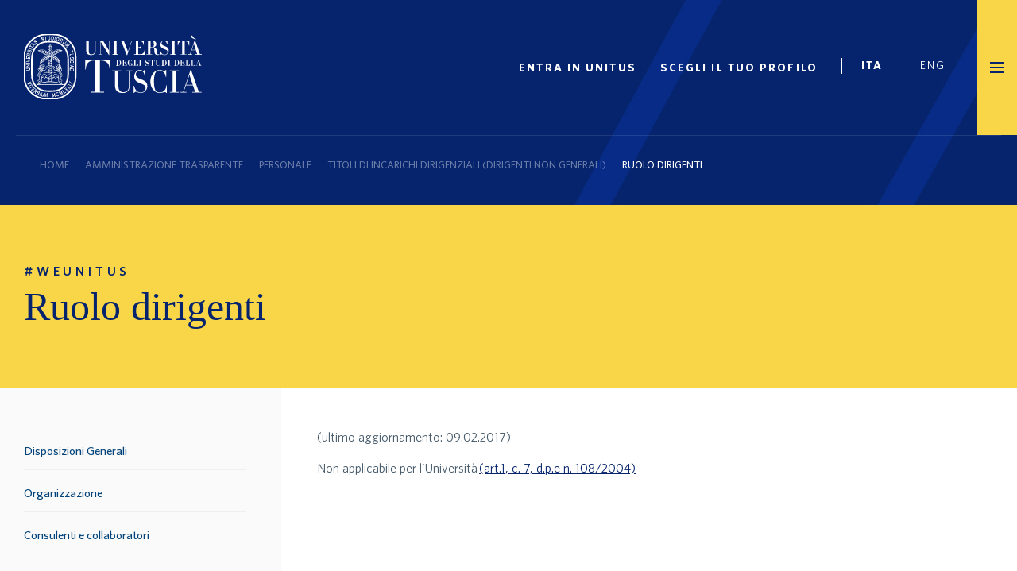

--- FILE ---
content_type: text/html; charset=UTF-8
request_url: https://www.unitus.it/amministrazione-trasparente/personale/titoli-incarichi-dirigenziali-dirigenti-non-generali/ruolo-dirigenti/
body_size: 161401
content:
<!doctype html><html lang="it-IT" class="no-js"><head><script data-no-optimize="1">var litespeed_docref=sessionStorage.getItem("litespeed_docref");litespeed_docref&&(Object.defineProperty(document,"referrer",{get:function(){return litespeed_docref}}),sessionStorage.removeItem("litespeed_docref"));</script> <meta charset="UTF-8"><title>Ruolo dirigenti - Unitus</title><link href="//www.google-analytics.com" rel="dns-prefetch"><meta http-equiv="X-UA-Compatible" content="IE=edge,chrome=1"><meta name="viewport" content="width=device-width, initial-scale=1.0"><meta name='robots' content='index, follow, max-image-preview:large, max-snippet:-1, max-video-preview:-1' /><style>img:is([sizes="auto" i], [sizes^="auto," i]) { contain-intrinsic-size: 3000px 1500px }</style><link rel="alternate" hreflang="it" href="https://www.unitus.it/amministrazione-trasparente/personale/titoli-incarichi-dirigenziali-dirigenti-non-generali/ruolo-dirigenti/" /><link rel="alternate" hreflang="en" href="https://www.unitus.it/en/amministrazione-trasparente/personale/titoli-incarichi-dirigenziali-dirigenti-non-generali/ruolo-dirigenti/" /><link rel="alternate" hreflang="x-default" href="https://www.unitus.it/amministrazione-trasparente/personale/titoli-incarichi-dirigenziali-dirigenti-non-generali/ruolo-dirigenti/" /><link rel="canonical" href="https://www.unitus.it/amministrazione-trasparente/personale/titoli-incarichi-dirigenziali-dirigenti-non-generali/ruolo-dirigenti/" /><meta property="og:locale" content="it_IT" /><meta property="og:type" content="article" /><meta property="og:title" content="Ruolo dirigenti - Unitus" /><meta property="og:url" content="https://www.unitus.it/amministrazione-trasparente/personale/titoli-incarichi-dirigenziali-dirigenti-non-generali/ruolo-dirigenti/" /><meta property="og:site_name" content="Unitus" /><meta property="article:publisher" content="https://www.facebook.com/universitadeglistudidellatuscia/" /><meta property="article:modified_time" content="2025-11-11T13:30:36+00:00" /><meta name="twitter:card" content="summary_large_image" /><link rel='dns-prefetch' href='//ajax.googleapis.com' /><link rel='dns-prefetch' href='//unitus-public.gomp.it' /><link rel='dns-prefetch' href='//cdnjs.cloudflare.com' /><link rel='dns-prefetch' href='//fonts.googleapis.com' /><link rel='dns-prefetch' href='//cdn.datatables.net' /><link rel='dns-prefetch' href='//code.jquery.com' /><link data-optimized="2" rel="stylesheet" href="https://www.unitus.it/wp-content/litespeed/css/0c76ce4ec4075098690ba88e7a90bc81.css?ver=7b7f3" /><style id='classic-theme-styles-inline-css' type='text/css'>/*! This file is auto-generated */
.wp-block-button__link{color:#fff;background-color:#32373c;border-radius:9999px;box-shadow:none;text-decoration:none;padding:calc(.667em + 2px) calc(1.333em + 2px);font-size:1.125em}.wp-block-file__button{background:#32373c;color:#fff;text-decoration:none}</style><style id='global-styles-inline-css' type='text/css'>:root{--wp--preset--aspect-ratio--square: 1;--wp--preset--aspect-ratio--4-3: 4/3;--wp--preset--aspect-ratio--3-4: 3/4;--wp--preset--aspect-ratio--3-2: 3/2;--wp--preset--aspect-ratio--2-3: 2/3;--wp--preset--aspect-ratio--16-9: 16/9;--wp--preset--aspect-ratio--9-16: 9/16;--wp--preset--color--black: #000000;--wp--preset--color--cyan-bluish-gray: #abb8c3;--wp--preset--color--white: #ffffff;--wp--preset--color--pale-pink: #f78da7;--wp--preset--color--vivid-red: #cf2e2e;--wp--preset--color--luminous-vivid-orange: #ff6900;--wp--preset--color--luminous-vivid-amber: #fcb900;--wp--preset--color--light-green-cyan: #7bdcb5;--wp--preset--color--vivid-green-cyan: #00d084;--wp--preset--color--pale-cyan-blue: #8ed1fc;--wp--preset--color--vivid-cyan-blue: #0693e3;--wp--preset--color--vivid-purple: #9b51e0;--wp--preset--gradient--vivid-cyan-blue-to-vivid-purple: linear-gradient(135deg,rgba(6,147,227,1) 0%,rgb(155,81,224) 100%);--wp--preset--gradient--light-green-cyan-to-vivid-green-cyan: linear-gradient(135deg,rgb(122,220,180) 0%,rgb(0,208,130) 100%);--wp--preset--gradient--luminous-vivid-amber-to-luminous-vivid-orange: linear-gradient(135deg,rgba(252,185,0,1) 0%,rgba(255,105,0,1) 100%);--wp--preset--gradient--luminous-vivid-orange-to-vivid-red: linear-gradient(135deg,rgba(255,105,0,1) 0%,rgb(207,46,46) 100%);--wp--preset--gradient--very-light-gray-to-cyan-bluish-gray: linear-gradient(135deg,rgb(238,238,238) 0%,rgb(169,184,195) 100%);--wp--preset--gradient--cool-to-warm-spectrum: linear-gradient(135deg,rgb(74,234,220) 0%,rgb(151,120,209) 20%,rgb(207,42,186) 40%,rgb(238,44,130) 60%,rgb(251,105,98) 80%,rgb(254,248,76) 100%);--wp--preset--gradient--blush-light-purple: linear-gradient(135deg,rgb(255,206,236) 0%,rgb(152,150,240) 100%);--wp--preset--gradient--blush-bordeaux: linear-gradient(135deg,rgb(254,205,165) 0%,rgb(254,45,45) 50%,rgb(107,0,62) 100%);--wp--preset--gradient--luminous-dusk: linear-gradient(135deg,rgb(255,203,112) 0%,rgb(199,81,192) 50%,rgb(65,88,208) 100%);--wp--preset--gradient--pale-ocean: linear-gradient(135deg,rgb(255,245,203) 0%,rgb(182,227,212) 50%,rgb(51,167,181) 100%);--wp--preset--gradient--electric-grass: linear-gradient(135deg,rgb(202,248,128) 0%,rgb(113,206,126) 100%);--wp--preset--gradient--midnight: linear-gradient(135deg,rgb(2,3,129) 0%,rgb(40,116,252) 100%);--wp--preset--font-size--small: 13px;--wp--preset--font-size--medium: 20px;--wp--preset--font-size--large: 36px;--wp--preset--font-size--x-large: 42px;--wp--preset--spacing--20: 0.44rem;--wp--preset--spacing--30: 0.67rem;--wp--preset--spacing--40: 1rem;--wp--preset--spacing--50: 1.5rem;--wp--preset--spacing--60: 2.25rem;--wp--preset--spacing--70: 3.38rem;--wp--preset--spacing--80: 5.06rem;--wp--preset--shadow--natural: 6px 6px 9px rgba(0, 0, 0, 0.2);--wp--preset--shadow--deep: 12px 12px 50px rgba(0, 0, 0, 0.4);--wp--preset--shadow--sharp: 6px 6px 0px rgba(0, 0, 0, 0.2);--wp--preset--shadow--outlined: 6px 6px 0px -3px rgba(255, 255, 255, 1), 6px 6px rgba(0, 0, 0, 1);--wp--preset--shadow--crisp: 6px 6px 0px rgba(0, 0, 0, 1);}:where(.is-layout-flex){gap: 0.5em;}:where(.is-layout-grid){gap: 0.5em;}body .is-layout-flex{display: flex;}.is-layout-flex{flex-wrap: wrap;align-items: center;}.is-layout-flex > :is(*, div){margin: 0;}body .is-layout-grid{display: grid;}.is-layout-grid > :is(*, div){margin: 0;}:where(.wp-block-columns.is-layout-flex){gap: 2em;}:where(.wp-block-columns.is-layout-grid){gap: 2em;}:where(.wp-block-post-template.is-layout-flex){gap: 1.25em;}:where(.wp-block-post-template.is-layout-grid){gap: 1.25em;}.has-black-color{color: var(--wp--preset--color--black) !important;}.has-cyan-bluish-gray-color{color: var(--wp--preset--color--cyan-bluish-gray) !important;}.has-white-color{color: var(--wp--preset--color--white) !important;}.has-pale-pink-color{color: var(--wp--preset--color--pale-pink) !important;}.has-vivid-red-color{color: var(--wp--preset--color--vivid-red) !important;}.has-luminous-vivid-orange-color{color: var(--wp--preset--color--luminous-vivid-orange) !important;}.has-luminous-vivid-amber-color{color: var(--wp--preset--color--luminous-vivid-amber) !important;}.has-light-green-cyan-color{color: var(--wp--preset--color--light-green-cyan) !important;}.has-vivid-green-cyan-color{color: var(--wp--preset--color--vivid-green-cyan) !important;}.has-pale-cyan-blue-color{color: var(--wp--preset--color--pale-cyan-blue) !important;}.has-vivid-cyan-blue-color{color: var(--wp--preset--color--vivid-cyan-blue) !important;}.has-vivid-purple-color{color: var(--wp--preset--color--vivid-purple) !important;}.has-black-background-color{background-color: var(--wp--preset--color--black) !important;}.has-cyan-bluish-gray-background-color{background-color: var(--wp--preset--color--cyan-bluish-gray) !important;}.has-white-background-color{background-color: var(--wp--preset--color--white) !important;}.has-pale-pink-background-color{background-color: var(--wp--preset--color--pale-pink) !important;}.has-vivid-red-background-color{background-color: var(--wp--preset--color--vivid-red) !important;}.has-luminous-vivid-orange-background-color{background-color: var(--wp--preset--color--luminous-vivid-orange) !important;}.has-luminous-vivid-amber-background-color{background-color: var(--wp--preset--color--luminous-vivid-amber) !important;}.has-light-green-cyan-background-color{background-color: var(--wp--preset--color--light-green-cyan) !important;}.has-vivid-green-cyan-background-color{background-color: var(--wp--preset--color--vivid-green-cyan) !important;}.has-pale-cyan-blue-background-color{background-color: var(--wp--preset--color--pale-cyan-blue) !important;}.has-vivid-cyan-blue-background-color{background-color: var(--wp--preset--color--vivid-cyan-blue) !important;}.has-vivid-purple-background-color{background-color: var(--wp--preset--color--vivid-purple) !important;}.has-black-border-color{border-color: var(--wp--preset--color--black) !important;}.has-cyan-bluish-gray-border-color{border-color: var(--wp--preset--color--cyan-bluish-gray) !important;}.has-white-border-color{border-color: var(--wp--preset--color--white) !important;}.has-pale-pink-border-color{border-color: var(--wp--preset--color--pale-pink) !important;}.has-vivid-red-border-color{border-color: var(--wp--preset--color--vivid-red) !important;}.has-luminous-vivid-orange-border-color{border-color: var(--wp--preset--color--luminous-vivid-orange) !important;}.has-luminous-vivid-amber-border-color{border-color: var(--wp--preset--color--luminous-vivid-amber) !important;}.has-light-green-cyan-border-color{border-color: var(--wp--preset--color--light-green-cyan) !important;}.has-vivid-green-cyan-border-color{border-color: var(--wp--preset--color--vivid-green-cyan) !important;}.has-pale-cyan-blue-border-color{border-color: var(--wp--preset--color--pale-cyan-blue) !important;}.has-vivid-cyan-blue-border-color{border-color: var(--wp--preset--color--vivid-cyan-blue) !important;}.has-vivid-purple-border-color{border-color: var(--wp--preset--color--vivid-purple) !important;}.has-vivid-cyan-blue-to-vivid-purple-gradient-background{background: var(--wp--preset--gradient--vivid-cyan-blue-to-vivid-purple) !important;}.has-light-green-cyan-to-vivid-green-cyan-gradient-background{background: var(--wp--preset--gradient--light-green-cyan-to-vivid-green-cyan) !important;}.has-luminous-vivid-amber-to-luminous-vivid-orange-gradient-background{background: var(--wp--preset--gradient--luminous-vivid-amber-to-luminous-vivid-orange) !important;}.has-luminous-vivid-orange-to-vivid-red-gradient-background{background: var(--wp--preset--gradient--luminous-vivid-orange-to-vivid-red) !important;}.has-very-light-gray-to-cyan-bluish-gray-gradient-background{background: var(--wp--preset--gradient--very-light-gray-to-cyan-bluish-gray) !important;}.has-cool-to-warm-spectrum-gradient-background{background: var(--wp--preset--gradient--cool-to-warm-spectrum) !important;}.has-blush-light-purple-gradient-background{background: var(--wp--preset--gradient--blush-light-purple) !important;}.has-blush-bordeaux-gradient-background{background: var(--wp--preset--gradient--blush-bordeaux) !important;}.has-luminous-dusk-gradient-background{background: var(--wp--preset--gradient--luminous-dusk) !important;}.has-pale-ocean-gradient-background{background: var(--wp--preset--gradient--pale-ocean) !important;}.has-electric-grass-gradient-background{background: var(--wp--preset--gradient--electric-grass) !important;}.has-midnight-gradient-background{background: var(--wp--preset--gradient--midnight) !important;}.has-small-font-size{font-size: var(--wp--preset--font-size--small) !important;}.has-medium-font-size{font-size: var(--wp--preset--font-size--medium) !important;}.has-large-font-size{font-size: var(--wp--preset--font-size--large) !important;}.has-x-large-font-size{font-size: var(--wp--preset--font-size--x-large) !important;}
:where(.wp-block-post-template.is-layout-flex){gap: 1.25em;}:where(.wp-block-post-template.is-layout-grid){gap: 1.25em;}
:where(.wp-block-columns.is-layout-flex){gap: 2em;}:where(.wp-block-columns.is-layout-grid){gap: 2em;}
:root :where(.wp-block-pullquote){font-size: 1.5em;line-height: 1.6;}</style><link rel='stylesheet' id='jquery-ui-css-css' href='https://ajax.googleapis.com/ajax/libs/jqueryui/1.12.1/themes/smoothness/jquery-ui.css?ver=eafdc2f6318c405011c598a2777ae395' type='text/css' media='all' /><link rel='stylesheet' id='style-datatable-css' href='//cdn.datatables.net/2.0.7/css/dataTables.dataTables.min.css?ver=1768357764' type='text/css' media='all' /><style id='cookie-law-info-gdpr-inline-css' type='text/css'>.cli-modal-content, .cli-tab-content { background-color: #ffffff; }.cli-privacy-content-text, .cli-modal .cli-modal-dialog, .cli-tab-container p, a.cli-privacy-readmore { color: #000000; }.cli-tab-header { background-color: #f2f2f2; }.cli-tab-header, .cli-tab-header a.cli-nav-link,span.cli-necessary-caption,.cli-switch .cli-slider:after { color: #000000; }.cli-switch .cli-slider:before { background-color: #ffffff; }.cli-switch input:checked + .cli-slider:before { background-color: #ffffff; }.cli-switch .cli-slider { background-color: #e3e1e8; }.cli-switch input:checked + .cli-slider { background-color: #28a745; }.cli-modal-close svg { fill: #000000; }.cli-tab-footer .wt-cli-privacy-accept-all-btn { background-color: #00acad; color: #ffffff}.cli-tab-footer .wt-cli-privacy-accept-btn { background-color: #00acad; color: #ffffff}.cli-tab-header a:before{ border-right: 1px solid #000000; border-bottom: 1px solid #000000; }</style><link rel='stylesheet' id='jquery-ui-style-css' href='//code.jquery.com/ui/1.12.1/themes/base/jquery-ui.css?ver=eafdc2f6318c405011c598a2777ae395' type='text/css' media='all' /> <script id="wpml-cookie-js-extra" type="litespeed/javascript">var wpml_cookies={"wp-wpml_current_language":{"value":"it","expires":1,"path":"\/"}};var wpml_cookies={"wp-wpml_current_language":{"value":"it","expires":1,"path":"\/"}}</script> <script type="litespeed/javascript" data-src="https://ajax.googleapis.com/ajax/libs/jquery/3.6.0/jquery.min.js?v=1768357764&amp;ver=6.8.3" id="jquery-js"></script> <script type="litespeed/javascript" data-src="https://unitus-public.gomp.it/ScriptService/api/scheduler/calendar/calendarAPI.js?v=1768357764&amp;ver=6.8.3" id="calendar-gomp-js"></script> <script type="litespeed/javascript" data-src="https://unitus-public.gomp.it/ScriptService/api/courses/coursesAPI.js?v=1768357764&amp;ver=6.8.3" id="courses-gomp-js"></script> <script id="cookie-law-info-js-extra" type="litespeed/javascript">var Cli_Data={"nn_cookie_ids":["TESTCOOKIESENABLED","wp-wpml_current_language","_ga","_ga_*","NID","yt.innertube::nextId","yt.innertube::requests","yt-remote-connected-devices","yt-remote-device-id","VISITOR_PRIVACY_METADATA","VISITOR_INFO1_LIVE","YSC","csrftoken","ASP.NET_SessionId","wpEmojiSettingsSupports","CookieLawInfoConsent"],"non_necessary_cookies":{"analisi":["_ga","_ga_*"],"pubblicita":["NID","yt.innertube::nextId","yt.innertube::requests","yt-remote-connected-devices","yt-remote-device-id","VISITOR_PRIVACY_METADATA","VISITOR_INFO1_LIVE","YSC"],"funzionali":["wp-wpml_current_language","viewed_cookie_policy"],"necessari":["csrftoken","ASP.NET_SessionId","wpEmojiSettingsSupports","cookielawinfo-checkbox-advertisement","CookieLawInfoConsent","cookielawinfo-checkbox-others","cookielawinfo-checkbox-analytics","cookielawinfo-checkbox-performance","cookielawinfo-checkbox-functional","cookielawinfo-checkbox-necessary"],"altri":["TESTCOOKIESENABLED"]},"cookielist":{"analisi":{"id":173,"status":!0,"priority":0,"title":"Analisi","strict":!0,"default_state":!0,"ccpa_optout":!1,"loadonstart":!0},"pubblicita":{"id":172,"status":!0,"priority":0,"title":"Pubblicit\u00e0","strict":!1,"default_state":!1,"ccpa_optout":!1,"loadonstart":!1},"funzionali":{"id":174,"status":!0,"priority":0,"title":"Funzionali","strict":!1,"default_state":!1,"ccpa_optout":!1,"loadonstart":!1},"necessari":{"id":175,"status":!0,"priority":0,"title":"Necessari","strict":!1,"default_state":!1,"ccpa_optout":!1,"loadonstart":!1},"altri":{"id":176,"status":!0,"priority":0,"title":"Altri","strict":!1,"default_state":!1,"ccpa_optout":!1,"loadonstart":!1},"prestazioni":{"id":177,"status":!0,"priority":0,"title":"Prestazioni","strict":!1,"default_state":!1,"ccpa_optout":!1,"loadonstart":!1}},"ajax_url":"https:\/\/www.unitus.it\/wp-admin\/admin-ajax.php","current_lang":"it","security":"86f87d9d04","eu_countries":["GB"],"geoIP":"disabled","use_custom_geolocation_api":"","custom_geolocation_api":"https:\/\/geoip.cookieyes.com\/geoip\/checker\/result.php","consentVersion":"1","strictlyEnabled":["necessary","obligatoire","analisi"],"cookieDomain":"www.unitus.it","privacy_length":"250","ccpaEnabled":"","ccpaRegionBased":"","ccpaBarEnabled":"","ccpaType":"gdpr","triggerDomRefresh":"","secure_cookies":""};var log_object={"ajax_url":"https:\/\/www.unitus.it\/wp-admin\/admin-ajax.php"}</script> <script type="litespeed/javascript">const redact_ad_data=!1;let wt_cli_ad_storage,wt_cli_analytics_storage,wt_cli_functionality_storage,wt_cli_waiting_period;let wt_url_passthrough=!0;let wt_cli_bypass=0;let wt_cli_advertisement_category='pubblicita';let wt_cli_analytics_category='analisi';let wt_cli_functional_category='funzionali';window.dataLayer=window.dataLayer||[];update_default_state(wt_cli_advertisement_category,wt_cli_analytics_category,wt_cli_functional_category);function update_default_state(wt_cli_advertisement_category,wt_cli_analytics_category,wt_cli_functional_category){let wt_cookie_policy_val=getCookie(`viewed_cookie_policy`,!0);let wt_analytics_cookie_val=getCookie(`cookielawinfo-checkbox-${wt_cli_analytics_category}`);let wt_advertisement_cookie_val=getCookie(`cookielawinfo-checkbox-${wt_cli_advertisement_category}`);let wt_functional_cookie_val=getCookie(`cookielawinfo-checkbox-${wt_cli_functional_category}`);wt_cli_ad_storage=(wt_advertisement_cookie_val==='yes'&&wt_cookie_policy_val)?'granted':'denied';wt_cli_analytics_storage=(wt_analytics_cookie_val==='yes'&&wt_cookie_policy_val)?'granted':'denied';wt_cli_functionality_storage=(wt_functional_cookie_val==='yes'&&wt_cookie_policy_val)?'granted':'denied';wt_cli_waiting_period=500;if(wt_cli_bypass){wt_cli_ad_storage=wt_cli_analytics_storage=wt_cli_functionality_storage='granted';wt_cli_waiting_period=100}
gtag("consent","default",{ad_storage:"denied",ad_user_data:"denied",ad_personalization:"denied",analytics_storage:"denied",functionality_storage:"denied",personalization_storage:"denied",security_storage:"granted",wait_for_update:wt_cli_waiting_period,})}
function gtag(){dataLayer.push(arguments)}
gtag("set","developer_id.dZDk4Nz",!0);gtag("set","ads_data_redaction",!0);gtag("set","url_passthrough",wt_url_passthrough);let wt_viewed_cookie_policy=getCookie(`viewed_cookie_policy`,!0);if(wt_viewed_cookie_policy){checkConsentInitialized()}
document.addEventListener("cliBannerVisibility",function(event){if(event.detail.visible===!1){checkConsentInitialized()}});document.addEventListener("cli_consent_update",function(){checkConsentInitialized()});function checkConsentInitialized(){const retryInterval=100;function tryToUpdateConsent(){if(typeof CLI==='undefined'||Object.keys(CLI.consent).length===0){setTimeout(tryToUpdateConsent,retryInterval);return}
setTimeout(update_consent_status,500)}
tryToUpdateConsent()}
function update_consent_status(){wt_cli_ad_storage='denied';wt_cli_analytics_storage='denied';wt_cli_functionality_storage='denied';if(CLI.consent[wt_cli_advertisement_category]==!0){wt_cli_ad_storage='granted'}
if(CLI.consent[wt_cli_analytics_category]==!0){wt_cli_analytics_storage='granted'}
if(CLI.consent[wt_cli_functional_category]==!0){wt_cli_functionality_storage='granted'}
let isBannerDisabled=cliBlocker.cliShowBar;if(wt_cli_bypass||!isBannerDisabled){wt_cli_ad_storage=wt_cli_analytics_storage=wt_cli_functionality_storage='granted';wt_cli_waiting_period=100}
gtag('consent','update',{'ad_storage':wt_cli_ad_storage,'ad_user_data':wt_cli_ad_storage,'ad_personalization':wt_cli_ad_storage,'analytics_storage':wt_cli_analytics_storage,'functionality_storage':wt_cli_functionality_storage,'personalization_storage':wt_cli_functionality_storage,'security_storage':"granted",});set_ads_data_redaction()}
function set_ads_data_redaction(){if(redact_ad_data&&wt_cli_ad_storage=='denied'){gtag('set','ads_data_redaction',!0)}}
function getCookie(name,force=!1){const value="; "+document.cookie;const parts=value.split("; "+name+"=");if(parts.length===2){return parts.pop().split(";").shift()}
return force?!1:'no'}</script> <link rel="https://api.w.org/" href="https://www.unitus.it/wp-json/" /><link rel="alternate" title="JSON" type="application/json" href="https://www.unitus.it/wp-json/wp/v2/pages/17486" /><link rel="alternate" title="oEmbed (JSON)" type="application/json+oembed" href="https://www.unitus.it/wp-json/oembed/1.0/embed?url=https%3A%2F%2Fwww.unitus.it%2Famministrazione-trasparente%2Fpersonale%2Ftitoli-incarichi-dirigenziali-dirigenti-non-generali%2Fruolo-dirigenti%2F" /><link rel="alternate" title="oEmbed (XML)" type="text/xml+oembed" href="https://www.unitus.it/wp-json/oembed/1.0/embed?url=https%3A%2F%2Fwww.unitus.it%2Famministrazione-trasparente%2Fpersonale%2Ftitoli-incarichi-dirigenziali-dirigenti-non-generali%2Fruolo-dirigenti%2F&#038;format=xml" /> <script type="litespeed/javascript">if(typeof jQuery!=='undefined'&&typeof jQuery.migrateWarnings!=='undefined'){jQuery.migrateTrace=!0;jQuery.migrateMute=!1}
let bill_timeout;function isBot(){const bots=['crawler','spider','baidu','duckduckgo','bot','googlebot','bingbot','facebook','slurp','twitter','yahoo'];const userAgent=navigator.userAgent.toLowerCase();return bots.some(bot=>userAgent.includes(bot))}
const originalConsoleWarn=console.warn;const sentWarnings=[];const bill_errorQueue=[];const slugs=["antibots","antihacker","bigdump-restore","boatdealer","cardealer","database-backup","disable-wp-sitemap","easy-update-urls","hide-site-title","lazy-load-disable","multidealer","real-estate-right-now","recaptcha-for-all","reportattacks","restore-classic-widgets","s3cloud","site-checkup","stopbadbots","toolsfors","toolstruthsocial","wp-memory","wptools"];function hasSlug(warningMessage){return slugs.some(slug=>warningMessage.includes(slug))}
console.warn=function(message,...args){if(typeof message==='string'&&message.includes('JQMIGRATE')){if(!sentWarnings.includes(message)){sentWarnings.push(message);let file='unknown';let line='0';try{const stackTrace=new Error().stack.split('\n');for(let i=1;i<stackTrace.length&&i<10;i++){const match=stackTrace[i].match(/at\s+.*?\((.*):(\d+):(\d+)\)/)||stackTrace[i].match(/at\s+(.*):(\d+):(\d+)/);if(match&&match[1].includes('.js')&&!match[1].includes('jquery-migrate.js')&&!match[1].includes('jquery.js')){file=match[1];line=match[2];break}}}catch(e){}
const warningMessage=message.replace('JQMIGRATE:','Error:').trim()+' - URL: '+file+' - Line: '+line;if(!hasSlug(warningMessage)){bill_errorQueue.push(warningMessage);handleErrorQueue()}}}
originalConsoleWarn.apply(console,[message,...args])};setTimeout(()=>{console.warn=originalConsoleWarn},6000);function handleErrorQueue(){if(isBot()){bill_errorQueue=[];return}
if(bill_errorQueue.length>=5){sendErrorsToServer()}else{clearTimeout(bill_timeout);bill_timeout=setTimeout(sendErrorsToServer,7000)}}
function sendErrorsToServer(){if(bill_errorQueue.length>0){const message=bill_errorQueue.join(' | ');const xhr=new XMLHttpRequest();const nonce='cd6dcbcbf5';const ajax_url='https://www.unitus.it/wp-admin/admin-ajax.php?action=bill_minozzi_js_error_catched&_wpnonce=cd6dcbcbf5';xhr.open('POST',encodeURI(ajax_url));xhr.setRequestHeader('Content-Type','application/x-www-form-urlencoded');xhr.send('action=bill_minozzi_js_error_catched&_wpnonce='+nonce+'&bill_js_error_catched='+encodeURIComponent(message));bill_errorQueue.length=0}}</script> <meta name="generator" content="WPML ver:4.8.4 stt:1,27;" /> <script type="application/ld+json">{"@context":"https:\/\/schema.org\/","@type":"Article","mainEntityOfPage":{"@type":"WebPage","@id":"https:\/\/www.unitus.it\/amministrazione-trasparente\/personale\/titoli-incarichi-dirigenziali-dirigenti-non-generali\/ruolo-dirigenti\/"},"url":"https:\/\/www.unitus.it\/amministrazione-trasparente\/personale\/titoli-incarichi-dirigenziali-dirigenti-non-generali\/ruolo-dirigenti\/","headline":"Ruolo dirigenti","datePublished":"2023-09-25T09:06:33+02:00","dateModified":"2025-11-11T14:30:36+01:00","publisher":{"@type":"Organization","@id":"https:\/\/www.unitus.it\/#organization","name":"Unitus","logo":{"@type":"ImageObject","url":"","width":600,"height":60}},"author":{"@type":"Person","name":"Sara Vassallo","url":"https:\/\/www.unitus.it\/magazine\/author\/sara-vassallo\/","image":{"@type":"ImageObject","url":"https:\/\/www.unitus.it\/wp-content\/litespeed\/avatar\/7fb5694f9caac025660b120adaa2561b.jpg?ver=1768299930","height":96,"width":96}}}</script> <meta name="tec-api-version" content="v1"><meta name="tec-api-origin" content="https://www.unitus.it"><link rel="alternate" href="https://www.unitus.it/wp-json/tribe/events/v1/" /><link rel="canonical" href="https://www.unitus.it/amministrazione-trasparente/personale/titoli-incarichi-dirigenziali-dirigenti-non-generali/ruolo-dirigenti/" /><link rel="icon" href="https://www.unitus.it/wp-content/uploads/2023/11/cropped-favicon-1-32x32.jpg" sizes="32x32" /><link rel="icon" href="https://www.unitus.it/wp-content/uploads/2023/11/cropped-favicon-1-192x192.jpg" sizes="192x192" /><link rel="apple-touch-icon" href="https://www.unitus.it/wp-content/uploads/2023/11/cropped-favicon-1-180x180.jpg" /><meta name="msapplication-TileImage" content="https://www.unitus.it/wp-content/uploads/2023/11/cropped-favicon-1-270x270.jpg" />
 <script type="litespeed/javascript">(function(w,d,s,l,i){w[l]=w[l]||[];w[l].push({'gtm.start':new Date().getTime(),event:'gtm.js'});var f=d.getElementsByTagName(s)[0],j=d.createElement(s),dl=l!='dataLayer'?'&l='+l:'';j.async=!0;j.src='https://www.googletagmanager.com/gtm.js?id='+i+dl;f.parentNode.insertBefore(j,f)})(window,document,'script','dataLayer','GTM-NRM4TWH')</script> </head><body data-rsssl=1 class="wp-singular page-template-default page page-id-17486 page-child parent-pageid-16758 wp-theme-unitus-2024 tribe-no-js">
<noscript>
<iframe data-lazyloaded="1" src="about:blank" data-litespeed-src='https://www.googletagmanager.com/ns.html?id=GTM-NRM4TWH' height='0' width='0' style='display:none;visibility:hidden'></iframe>
</noscript><div class="wrapper"><div class="pagemodule header layout_fullwidth "><header><div class="site-header"><form class="search-form" method="get" action="https://www.unitus.it" role="search">
<input class="search-input" type="search" name="s" placeholder="Per cercare, digita e premi invio." autofocus>
<button class="search-submit" type="submit" role="button">Cerca</button></form><nav class="layout_centercontent site-header__navigator"><div class="site-header__navigator__logo">
<a href="https://www.unitus.it" target="_self" aria-label="logo Unitus">
<span class="logo-white">
<svg viewBox="0 0 146 54" fill="none" xmlns="http://www.w3.org/2000/svg">
<g clip-path="url(#clip0_901_540)">
<path d="M143.771 24.4504H142.406L143.088 22.3559L143.771 24.4504ZM145.819 26.1806V25.9984H145.227C145.182 25.9984 145.182 25.9984 145.182 25.9984L143.498 21.1721C143.498 21.1721 143.361 21.1721 143.316 21.1721L141.768 25.7252C141.677 25.9984 141.677 25.9984 141.586 25.9984H141.086V26.1806H142.406V25.9984H141.859C141.814 25.9984 141.859 25.9529 141.905 25.7252L142.269 24.6325H143.725L144.181 26.044C144.181 26.044 144.181 26.044 144.135 26.044H143.589V26.2261H145.819V26.1806ZM140.585 26.135V24.4959H140.449C140.449 25.2244 140.039 25.9984 139.038 25.9984H138.537C138.537 25.9984 138.492 25.9984 138.492 25.9529V21.3998C138.492 21.3998 138.492 21.3542 138.537 21.3542H139.129V21.1721H136.99V21.3542H137.581C137.581 21.3542 137.627 21.3542 137.627 21.3998V25.9529C137.627 25.9529 137.627 25.9984 137.581 25.9984H136.99V26.1806L140.585 26.135C140.585 26.1806 140.585 26.1806 140.585 26.135ZM136.216 26.135V24.4959H136.08C136.08 25.2244 135.67 25.9984 134.669 25.9984H134.168C134.168 25.9984 134.123 25.9984 134.123 25.9529V21.3998C134.123 21.3998 134.123 21.3542 134.168 21.3542H134.714V21.1721H132.621V21.3542H133.212C133.212 21.3542 133.258 21.3542 133.258 21.3998V25.9529C133.258 25.9529 133.258 25.9984 133.212 25.9984H132.621V26.1806L136.216 26.135C136.216 26.1806 136.216 26.1806 136.216 26.135ZM131.847 26.135V24.587H131.71C131.71 25.3155 131.301 25.9984 130.254 25.9984H129.617C129.571 25.9984 129.571 25.9984 129.571 25.9529V23.7219H129.708C130.209 23.7219 130.482 24.1316 130.482 24.587H130.618V22.6746H130.482C130.482 23.1755 130.209 23.5397 129.708 23.5397H129.571V21.3998C129.571 21.3998 129.571 21.3542 129.617 21.3542H130.209C131.028 21.3542 131.346 21.9917 131.346 22.6291H131.528V21.1721C131.528 21.1721 131.528 21.1721 131.483 21.1721H128.07V21.3542H128.661C128.661 21.3542 128.707 21.3542 128.707 21.3998V25.9529C128.707 25.9529 128.707 25.9984 128.661 25.9984H128.07V26.1806L131.847 26.135C131.801 26.1806 131.847 26.1806 131.847 26.135ZM126.477 23.7219C126.477 24.9967 126.34 25.4521 126.067 25.7708C125.885 25.9529 125.657 25.9984 125.384 25.9984H124.838C124.793 25.9984 124.793 25.9984 124.793 25.9984V21.4453C124.793 21.4453 124.793 21.3998 124.838 21.3998H125.384C125.657 21.3998 125.885 21.4453 126.067 21.6274C126.34 21.9461 126.477 22.6291 126.477 23.7219ZM127.432 23.7219C127.432 22.3559 126.477 21.2632 125.339 21.2632H123.291V21.4453H123.883C123.883 21.4453 123.928 21.4453 123.928 21.4908V26.044C123.928 26.044 123.928 26.0895 123.883 26.0895H123.291V26.2716H125.339C126.477 26.1806 127.432 25.0878 127.432 23.7219ZM120.196 26.1806V25.9984H119.604C119.559 25.9984 119.559 25.9984 119.559 25.9529V21.3998C119.559 21.3998 119.559 21.3542 119.604 21.3542H120.196V21.1721H118.103V21.3542H118.649C118.649 21.3542 118.694 21.3542 118.694 21.3998V25.9529C118.694 25.9529 118.694 25.9984 118.649 25.9984H118.103V26.1806H120.196ZM116.237 23.7219C116.237 24.9967 116.1 25.4521 115.827 25.7708C115.645 25.9529 115.417 25.9984 115.144 25.9984H114.598C114.553 25.9984 114.553 25.9984 114.553 25.9984V21.4453C114.553 21.4453 114.553 21.3998 114.598 21.3998H115.144C115.417 21.3998 115.645 21.4453 115.827 21.6274C116.1 21.9461 116.237 22.6291 116.237 23.7219ZM117.192 23.7219C117.192 22.3559 116.237 21.2632 115.099 21.2632H113.051V21.4453H113.597C113.597 21.4453 113.642 21.4453 113.642 21.4908V26.044C113.642 26.044 113.643 26.0895 113.597 26.0895H113.051V26.2716H115.099C116.237 26.1806 117.192 25.0878 117.192 23.7219ZM112.323 21.3998V21.2176H110.957V21.3998H111.503C111.549 21.3998 111.549 21.3998 111.549 21.4453V24.7236C111.549 25.5431 111.185 26.0895 110.32 26.0895C109.638 26.0895 109.364 25.6797 109.364 24.8146V21.4908C109.364 21.4908 109.364 21.4453 109.41 21.4453H109.956V21.2632H107.863V21.4453H108.409C108.409 21.4453 108.454 21.4453 108.454 21.4908V24.8146C108.454 25.8618 109.137 26.3171 110.093 26.3171C111.185 26.3171 111.64 25.6797 111.64 24.7236V21.4453C111.64 21.4453 111.64 21.3998 111.686 21.3998H112.323ZM107.316 22.9023V21.2632H103.402V22.9023H103.539C103.539 22.0827 103.903 21.3998 104.859 21.3998H104.904C104.95 21.3998 104.95 21.3998 104.95 21.4453V25.9984C104.95 25.9984 104.95 26.044 104.904 26.044H104.358V26.2261H106.452V26.044H105.906C105.86 26.044 105.86 26.044 105.86 25.9984V21.4453C105.86 21.4453 105.86 21.3998 105.906 21.3998H105.951C106.907 21.3998 107.271 22.0827 107.271 22.9023C107.18 22.9478 107.316 22.9478 107.316 22.9023ZM102.674 24.6325C102.674 23.7674 102.128 23.4487 101.309 23.13C100.49 22.8112 100.171 22.5836 100.171 22.0827C100.171 21.6274 100.49 21.2632 100.99 21.2632C101.582 21.2632 101.992 21.764 101.992 22.4015H102.128V21.1266H101.992C101.992 21.2176 101.901 21.3087 101.719 21.3087C101.4 21.3087 101.4 21.1266 100.945 21.1266C100.308 21.1266 99.7161 21.764 99.7161 22.6746C99.7161 23.4942 100.171 23.8585 100.808 24.0861C101.81 24.4959 102.219 24.587 102.219 25.2244C102.219 25.6797 101.901 26.135 101.172 26.135C100.353 26.135 99.8071 25.1789 99.8071 24.587H99.6706V26.2716H99.8071C99.8071 26.135 99.9891 25.9984 100.171 25.9984C100.399 25.9984 100.717 26.2716 101.218 26.2716C102.174 26.2716 102.674 25.4065 102.674 24.6325ZM96.4393 26.1806V25.9984H95.8476C95.8021 25.9984 95.8021 25.9984 95.8021 25.9529V21.3998C95.8021 21.3998 95.8021 21.3542 95.8476 21.3542H96.4393V21.1721H94.3457V21.3542H94.8919C94.8919 21.3542 94.9374 21.3542 94.9374 21.3998V25.9529C94.9374 25.9529 94.9374 25.9984 94.8919 25.9984H94.3457V26.1806H96.4393ZM93.6176 26.135V24.4959H93.481C93.481 25.2244 93.0714 25.9984 92.0702 25.9984H91.5696C91.5696 25.9984 91.524 25.9984 91.524 25.9529V21.3998C91.524 21.3998 91.524 21.3542 91.5696 21.3542H92.1157V21.1721H90.0222V21.3542H90.6138C90.6138 21.3542 90.6593 21.3542 90.6593 21.3998V25.9529C90.6593 25.9529 90.6593 25.9984 90.6138 25.9984H90.0222V26.1806L93.6176 26.135C93.572 26.1806 93.6176 26.1806 93.6176 26.135ZM89.5671 24.3138V24.1316H87.4735V24.3138H88.0652C88.1107 24.3138 88.1107 24.3138 88.1107 24.3138V25.4976C88.1107 25.8618 87.8831 26.0895 87.2915 26.0895C87.0184 26.0895 86.7454 26.044 86.5633 25.8163C86.2447 25.4976 86.1992 24.9057 86.1992 23.6763C86.1992 22.5381 86.3358 21.8096 86.6088 21.4908C86.7909 21.3087 87.0184 21.2632 87.337 21.2632C88.0197 21.2632 88.4748 22.0372 88.4748 22.7202H88.6113V21.0811H88.4748C88.4748 21.1721 88.3383 21.2632 88.1562 21.2632C87.9742 21.2632 87.7466 21.0811 87.337 21.0811C86.1082 21.0811 85.2435 22.2649 85.2435 23.6763C85.2435 24.9967 86.0172 26.2716 87.246 26.2716C87.9742 26.2716 88.2472 25.9074 88.5658 25.9074C88.7479 25.9074 88.7479 25.9984 88.7479 26.135H88.9299V24.2682C88.9299 24.2682 88.9299 24.2682 88.9754 24.2682H89.5671V24.3138ZM84.4243 26.135V24.587H84.2878C84.2878 25.3155 83.8782 25.9984 82.8314 25.9984H82.1942C82.1487 25.9984 82.1487 25.9984 82.1487 25.9529V23.7219H82.2853C82.7859 23.7219 83.059 24.1316 83.059 24.587H83.1955V22.6746H83.059C83.059 23.1755 82.7859 23.5397 82.2853 23.5397H82.1487V21.3998C82.1487 21.3998 82.1487 21.3542 82.1942 21.3542H82.7859C83.6051 21.3542 83.9237 21.9917 83.9237 22.6291H84.1057V21.1721C84.1057 21.1721 84.1057 21.1721 84.0602 21.1721H80.6469V21.3542H81.2385C81.2385 21.3542 81.284 21.3542 81.284 21.3998V25.9529C81.284 25.9529 81.284 25.9984 81.2385 25.9984H80.6469V26.1806L84.4243 26.135C84.4243 26.1806 84.4243 26.1806 84.4243 26.135ZM78.8264 23.7219C78.8264 24.9967 78.6899 25.4521 78.4168 25.7708C78.2348 25.9529 78.0072 25.9984 77.7341 25.9984H77.188C77.1425 25.9984 77.1425 25.9984 77.1425 25.9984V21.4453C77.1425 21.4453 77.1425 21.3998 77.188 21.3998H77.7341C78.0072 21.3998 78.2348 21.4453 78.4168 21.6274C78.6899 21.9461 78.8264 22.6291 78.8264 23.7219ZM79.7821 23.7219C79.7821 22.3559 78.8264 21.2632 77.6886 21.2632H75.6406V21.4453H76.2323C76.2323 21.4453 76.2778 21.4453 76.2778 21.4908V26.044C76.2778 26.044 76.2778 26.0895 76.2323 26.0895H75.6406V26.2716H77.6886C78.8264 26.1806 79.7821 25.0878 79.7821 23.7219Z" fill="white"/>
<path d="M141.086 12.9762H137.855L139.493 8.01333L141.086 12.9762ZM145.956 17.074C146.001 17.074 146.001 16.6643 145.956 16.6643H144.59C144.545 16.6643 144.454 16.6187 144.454 16.6187L140.494 5.1904C140.494 5.14487 140.13 5.14487 140.13 5.1904L136.489 15.9813C136.307 16.6187 136.262 16.6643 136.125 16.6643H134.897C134.851 16.6643 134.851 17.074 134.897 17.074H137.991C138.037 17.074 138.037 16.6643 137.991 16.6643H136.717C136.672 16.6643 136.672 16.5732 136.854 15.9813L137.718 13.3405H141.177L142.224 16.6187C142.224 16.6187 142.224 16.6643 142.178 16.6643H140.859C140.813 16.6643 140.813 17.074 140.859 17.074H145.956ZM135.67 9.37927V5.50912C135.67 5.50912 135.67 5.46359 135.625 5.46359H126.34C126.295 5.46359 126.295 5.50912 126.295 5.50912V9.37927C126.295 9.4248 126.659 9.4248 126.659 9.37927C126.659 7.46696 127.524 5.82784 129.708 5.82784H129.845C129.89 5.82784 129.936 5.82784 129.936 5.87337V16.5732C129.936 16.6187 129.89 16.6187 129.845 16.6187H128.525C128.479 16.6187 128.479 17.0285 128.525 17.0285H133.44C133.486 17.0285 133.486 16.6187 133.44 16.6187H132.12C132.075 16.6187 132.029 16.6187 132.029 16.5732V5.9189C132.029 5.87337 132.075 5.87337 132.12 5.87337H132.211C134.441 5.87337 135.352 7.51249 135.352 9.4248C135.306 9.4248 135.67 9.4248 135.67 9.37927ZM125.112 17.074C125.157 17.074 125.157 16.6643 125.112 16.6643H123.746C123.701 16.6643 123.655 16.6643 123.655 16.6187V5.9189C123.655 5.87337 123.701 5.87337 123.746 5.87337H125.112C125.157 5.87337 125.157 5.46359 125.112 5.46359H120.151V5.87337H121.516C121.562 5.87337 121.607 5.87337 121.607 5.9189V16.6187C121.607 16.6643 121.562 16.6643 121.516 16.6643H120.151V17.074H125.112ZM118.877 13.4771C118.877 11.4737 117.648 10.7452 115.691 9.97117C113.779 9.24268 112.96 8.74183 112.96 7.55802C112.96 6.46527 113.734 5.60018 114.963 5.60018C116.328 5.60018 117.375 6.73846 117.375 8.28652C117.375 8.33205 117.739 8.33205 117.739 8.28652V5.23593C117.739 5.1904 117.375 5.1904 117.375 5.23593C117.329 5.41805 117.193 5.64571 116.738 5.64571C116.055 5.64571 116.009 5.1904 114.963 5.1904C113.415 5.1904 112.05 6.73846 112.05 8.83289C112.05 10.7907 113.142 11.6103 114.599 12.1567C116.92 13.0673 117.875 13.295 117.875 14.8885C117.875 15.9358 117.102 17.0285 115.372 17.0285C113.415 17.0285 112.095 14.752 112.095 13.4315C112.095 13.386 111.731 13.386 111.731 13.4315V17.3017C111.731 17.3472 112.05 17.3472 112.095 17.3017C112.141 17.0285 112.505 16.6643 112.915 16.6643C113.415 16.6643 114.234 17.3472 115.372 17.3472C117.739 17.3472 118.877 15.2073 118.877 13.4771ZM106.68 8.37758C106.68 10.472 106.361 10.8363 104.859 10.8363H103.903V5.9189C103.903 5.87337 103.949 5.87337 103.994 5.87337H104.768C106.179 5.82784 106.68 6.32868 106.68 8.37758ZM111.094 16.7553C111.14 16.7553 110.867 16.4821 110.867 16.4821C110.639 16.7098 110.503 16.7553 110.093 16.7553C109.547 16.7553 109.183 16.4821 109.183 15.6626V14.2056C109.183 12.5209 108.136 11.0184 105.906 11.0184C107.408 11.0184 108.728 9.83458 108.728 8.28652C108.728 6.69293 107.362 5.41805 105.087 5.41805H100.354C100.308 5.41805 100.308 5.82784 100.354 5.82784H101.719C101.764 5.82784 101.764 5.82784 101.764 5.87337V16.5732C101.764 16.6187 101.719 16.6187 101.719 16.6187H100.354C100.308 16.6187 100.308 17.0285 100.354 17.0285H105.269V16.6187H103.949C103.903 16.6187 103.858 16.6187 103.858 16.5732V11.2005H104.814C106.224 11.2005 107.044 11.6558 107.044 13.0673V14.1145C107.044 16.4366 108.409 17.3017 109.683 17.3017C110.366 17.3472 110.821 17.1196 111.094 16.7553ZM99.2613 17.0285V13.295C99.2613 13.2494 98.8972 13.2494 98.8972 13.295C98.8972 14.9796 97.987 16.6643 95.4838 16.6643H93.982C93.891 16.6643 93.8454 16.6643 93.8454 16.6187V11.2916H94.2095C95.4383 11.2916 96.0755 12.2477 96.0755 13.3405C96.0755 13.386 96.4396 13.386 96.4396 13.3405V8.83289C96.4396 8.78736 96.0755 8.78736 96.0755 8.83289C96.0755 9.97117 95.4383 10.8818 94.2095 10.8818H93.8454V5.9189C93.8454 5.87337 93.891 5.87337 93.982 5.87337H95.4383C97.3498 5.87337 98.1235 7.3759 98.1235 8.92396H98.4876V5.50912C98.4876 5.50912 98.4876 5.46359 98.4421 5.46359H90.4321C90.3866 5.46359 90.3866 5.87337 90.4321 5.87337H91.7974C91.8429 5.87337 91.8885 5.87337 91.8885 5.9189V16.6187C91.8885 16.6643 91.8429 16.6643 91.7974 16.6643H90.4321C90.3866 16.6643 90.3866 17.074 90.4321 17.074H99.2158C99.2158 17.074 99.2613 17.074 99.2613 17.0285ZM90.0225 5.82784C90.068 5.82784 90.068 5.41805 90.0225 5.41805H86.7457V5.82784H88.0655C88.1565 5.82784 88.2021 5.87337 87.9745 6.5108L85.4259 14.4332L82.1491 5.9189C82.1491 5.87337 82.1491 5.87337 82.2401 5.87337H83.6964C83.7419 5.87337 83.7419 5.46359 83.6964 5.46359H78.3261C78.2806 5.46359 78.2806 5.87337 78.3261 5.87337H79.7825C79.8735 5.87337 79.919 5.87337 79.919 5.9189L84.4701 17.3472C84.4701 17.3928 84.8342 17.3928 84.8342 17.3472L88.2931 6.55633C88.5206 5.9189 88.5206 5.87337 88.6572 5.87337H90.0225V5.82784ZM77.5979 17.074C77.6434 17.074 77.6434 16.6643 77.5979 16.6643H76.2326C76.1871 16.6643 76.1416 16.6643 76.1416 16.6187V5.9189C76.1416 5.87337 76.1871 5.87337 76.2326 5.87337H77.5979C77.6434 5.87337 77.6434 5.46359 77.5979 5.46359H72.6372V5.87337H74.0026C74.0481 5.87337 74.0936 5.87337 74.0936 5.9189V16.6187C74.0936 16.6643 74.0481 16.6643 74.0026 16.6643H72.6372V17.074H77.5979ZM71.5905 5.82784V5.41805H68.3592C68.3136 5.41805 68.3136 5.82784 68.3592 5.82784H69.679C69.7245 5.82784 69.77 5.82784 69.77 5.87337V13.4315L65.1279 5.69124C64.9913 5.46359 64.9003 5.41805 64.7638 5.41805H61.1229C61.0774 5.41805 61.0774 5.82784 61.1229 5.82784H62.4427C62.5337 5.82784 62.5337 5.82784 62.5337 5.87337V16.5732C62.5337 16.6187 62.5337 16.6187 62.4427 16.6187H61.1229C61.0774 16.6187 61.0774 17.0285 61.1229 17.0285H64.3542C64.3997 17.0285 64.3997 16.6187 64.3542 16.6187H62.9888C62.9433 16.6187 62.9433 16.6187 62.9433 16.5732V6.10102L69.77 17.3017C69.8155 17.3472 70.1341 17.3472 70.1341 17.3017V5.9189C70.1341 5.87337 70.1796 5.87337 70.2251 5.87337H71.5905V5.82784ZM60.1671 5.82784C60.2126 5.82784 60.2126 5.41805 60.1671 5.41805H56.9814C56.9358 5.41805 56.9358 5.82784 56.9814 5.82784H58.2557C58.3012 5.82784 58.3467 5.82784 58.3467 5.87337V13.6137C58.3467 15.526 57.482 16.8009 55.434 16.8009C53.8411 16.8009 53.2039 15.7992 53.2039 13.7958V5.9189C53.2039 5.87337 53.2494 5.87337 53.3405 5.87337H54.6603C54.7058 5.87337 54.7058 5.46359 54.6603 5.46359H49.7451C49.6996 5.46359 49.6996 5.87337 49.7451 5.87337H51.1104C51.1559 5.87337 51.2014 5.87337 51.2014 5.9189V13.7958C51.2014 16.2545 52.8398 17.3472 55.1154 17.3472C57.664 17.3472 58.8018 15.8902 58.8018 13.6137V5.9189C58.8018 5.87337 58.8473 5.87337 58.8473 5.87337H60.1671V5.82784Z" fill="white"/>
<path d="M138.582 41.9345H133.121L135.852 33.6933L138.582 41.9345ZM145.864 48.3544C145.909 48.3544 145.909 47.8535 145.864 47.8535H143.77C143.679 47.8535 143.588 47.808 143.543 47.7625L137.217 29.6866C137.171 29.5955 136.762 29.5955 136.762 29.6866L131.027 46.7608C130.709 47.7625 130.663 47.8535 130.481 47.8535H128.57C128.524 47.8535 128.524 48.3544 128.57 48.3544H133.348C133.439 48.3544 133.439 47.8535 133.348 47.8535H131.3C131.164 47.8535 131.209 47.7169 131.482 46.7608L132.939 42.4353H138.719L140.494 47.7625C140.539 47.808 140.448 47.8535 140.403 47.8535H138.264C138.218 47.8535 138.218 48.3544 138.264 48.3544H145.864ZM127.159 48.3544C127.204 48.3544 127.204 47.8535 127.159 47.8535H125.02C124.929 47.8535 124.883 47.808 124.883 47.7625V30.6883C124.883 30.5972 124.929 30.5972 125.02 30.5972H127.159C127.204 30.5972 127.204 30.0964 127.159 30.0964H119.786C119.741 30.0964 119.741 30.5972 119.786 30.5972H121.88C121.971 30.5972 122.016 30.5972 122.016 30.6883V47.7625C122.016 47.8535 121.925 47.8535 121.88 47.8535H119.786C119.741 47.8535 119.741 48.3544 119.786 48.3544H127.159ZM117.328 48.7641V42.5264C117.328 42.4808 116.873 42.4808 116.873 42.5264C116.873 45.8957 114.598 48.3544 111.64 48.3544C110.547 48.3544 109.41 48.1267 108.636 47.3982C107.407 46.1689 106.77 43.6647 106.77 39.2481C106.77 34.8771 107.407 32.2819 108.636 31.098C109.455 30.3695 110.456 30.1419 111.549 30.1419C113.915 30.1419 116.418 32.8738 116.418 35.4235C116.418 35.469 116.873 35.469 116.873 35.4235V29.7321C116.873 29.6866 116.418 29.6866 116.418 29.7321C116.373 30.0053 115.918 30.3695 115.189 30.3695C114.097 30.3695 112.732 29.6866 111.549 29.6866C107.043 29.6866 103.766 34.1486 103.766 39.2937C103.766 44.3932 107.134 48.8552 111.64 48.8552C113.005 48.8552 114.643 48.0357 115.781 48.0357C116.464 48.0357 116.828 48.491 116.873 48.8097C116.919 48.8097 117.328 48.8097 117.328 48.7641ZM101.309 43.0272C101.309 39.8856 99.3515 38.6562 96.2568 37.4724C93.253 36.2886 91.8877 35.2869 91.8877 33.4201C91.8877 31.6444 93.2985 30.1419 95.119 30.1419C97.1215 30.1419 98.8964 31.6899 98.8964 34.1486C98.8964 34.1942 99.3515 34.1942 99.3515 34.1486V29.6866C99.3515 29.5955 98.8964 29.5955 98.8964 29.6866C98.8509 29.9598 98.6233 30.324 97.8952 30.324C97.0304 30.324 96.7119 29.641 95.0735 29.641C92.6614 29.641 90.6134 32.0997 90.6134 35.1048C90.6134 38.1554 92.3883 39.4303 94.6183 40.3409C98.3048 41.7523 99.8521 42.3443 99.8521 44.8029C99.8521 46.4876 98.4413 48.3544 95.7106 48.3544C92.6614 48.3544 90.6134 44.9851 90.6134 42.8906C90.6134 42.8451 90.1583 42.8451 90.1583 42.8906V48.7186C90.1583 48.8097 90.6134 48.8097 90.6134 48.7186C90.7044 48.2633 91.2505 47.7169 91.9332 47.7169C92.7524 47.7169 93.7992 48.7641 95.7106 48.7641C99.5336 48.8097 101.309 45.4404 101.309 43.0272ZM88.9294 30.5972C88.975 30.5972 88.975 30.0964 88.9294 30.0964H84.1963C84.1508 30.0964 84.1508 30.5972 84.1963 30.5972H86.0622C86.1533 30.5972 86.1988 30.5972 86.1988 30.6883V42.9362C86.1988 45.9867 84.7879 48.0812 81.5566 48.0812C78.9625 48.0812 77.5972 46.5787 77.5972 43.0727V30.6883C77.5972 30.5972 77.6427 30.5972 77.7792 30.5972H79.8727C79.9182 30.5972 79.9182 30.0964 79.8727 30.0964H72.5909C72.5454 30.0964 72.5454 30.5972 72.5909 30.5972H74.6844C74.7755 30.5972 74.821 30.5972 74.821 30.6883V43.0727C74.821 46.8974 77.3696 48.8097 80.965 48.8097C84.97 48.8097 86.7449 46.5331 86.7449 42.9362V30.6883C86.7449 30.5972 86.7904 30.5972 86.8359 30.5972H88.9294ZM70.816 29.2768V21.3088C70.816 21.2633 70.816 21.2178 70.725 21.2178H50.427C50.3359 21.2178 50.3359 21.3088 50.3359 21.3088V29.2768C50.3359 29.3679 50.8366 29.3679 50.8366 29.2768C50.8366 24.9969 52.7025 21.8097 57.7998 21.8097H58.2549C58.3914 21.8097 58.4824 21.8552 58.4824 21.9463V47.6714C58.4824 47.7625 58.3914 47.808 58.2549 47.808H55.2056C55.1146 47.808 55.1146 48.3999 55.2056 48.3999H65.7642C65.8553 48.3999 65.8553 47.808 65.7642 47.808H62.715C62.5785 47.808 62.4874 47.7625 62.4874 47.6714V21.9463C62.4874 21.8552 62.5785 21.8097 62.715 21.8097H63.1701C68.2674 21.8097 70.3609 24.9969 70.3609 29.2768C70.3609 29.3223 70.816 29.3223 70.816 29.2768Z" fill="white"/>
<path d="M141.083 3.91571C138.625 3.36933 138.625 1.09277 137.67 1.09277C137.306 1.09277 137.078 1.36596 137.078 1.68468C137.078 2.45871 137.761 3.55146 141.083 4.32549C141.083 4.27996 141.083 3.91571 141.083 3.91571Z" fill="white"/>
<path d="M26.9871 3.91542C27.1691 3.23245 27.6698 2.95926 28.0339 3.05032C28.3979 3.14139 28.7165 3.64223 28.5345 4.3252C28.3524 5.00817 27.8518 5.28135 27.4877 5.19029C27.1236 5.09923 26.8051 4.59839 26.9871 3.91542ZM27.3512 5.7822C27.8973 5.91879 28.671 5.55454 28.9441 4.46179C29.2627 3.36904 28.7165 2.64054 28.2159 2.50395C27.6698 2.36736 26.8961 2.73161 26.623 3.82435C26.3044 4.9171 26.8051 5.60007 27.3512 5.7822Z" fill="white"/>
<path d="M30.7659 4.09764L31.3576 4.37083C31.6762 4.55295 31.6762 4.78061 31.5851 5.00826C31.4486 5.23592 31.2666 5.37251 30.948 5.19039L30.3563 4.9172L30.7659 4.09764ZM29.6282 6.60186L29.6737 6.51079C29.5827 6.46526 29.5827 6.41973 29.6282 6.3742L30.1288 5.37251L30.6294 5.60017L30.5384 6.64739C30.5384 6.73845 30.5384 6.78398 30.4929 6.82951C30.4929 6.87504 30.4474 6.87504 30.4019 6.87504L30.3563 6.96611L30.9935 7.28482L31.039 7.19376C30.9935 7.19376 30.948 7.14823 30.948 7.05717L31.039 5.78229C31.3576 5.82783 31.6762 5.69123 31.9492 5.19039C32.2678 4.55295 32.1313 4.1887 31.6762 3.96105L30.5384 3.36914L30.4929 3.4602C30.5384 3.50573 30.5839 3.55127 30.5384 3.5968L29.2641 6.14654C29.2186 6.19207 29.1731 6.23761 29.1275 6.19208L29.082 6.28314L29.6282 6.60186Z" fill="white"/>
<path d="M32.2647 6.64755C31.6275 7.42158 31.7186 7.83136 32.2647 8.28667C32.7653 8.69645 33.2204 8.69645 33.8576 7.92242L35.0409 6.46542C35.0864 6.41989 35.1319 6.41989 35.1774 6.41989L35.2684 6.32883L34.8133 5.96458L34.7223 6.05564C34.7678 6.10117 34.7678 6.1467 34.7223 6.23776L33.539 7.69476C33.2204 8.10454 32.9474 8.10454 32.6288 7.87689C32.3102 7.64923 32.2647 7.37604 32.5833 6.96626L33.7666 5.50927C33.8121 5.46373 33.8576 5.46373 33.9031 5.46373L33.9941 5.37267L33.4935 4.96289L33.4025 5.05395C33.448 5.09948 33.448 5.14502 33.4025 5.19055L32.2647 6.64755Z" fill="white"/>
<path d="M33.7666 9.28816C33.7211 9.33369 33.6756 9.33369 33.6301 9.28816L33.5391 9.37922L33.9032 9.83454L33.9942 9.74347C33.9487 9.69794 33.9487 9.65241 33.9942 9.60688L35.5871 8.24094L34.2672 10.2898L36.5428 9.37922L34.9499 10.6996C34.9044 10.7452 34.8589 10.7452 34.8134 10.6996L34.7224 10.7907L35.0864 11.246L35.1775 11.1549C35.132 11.1094 35.1775 11.0639 35.223 11.0183L37.4075 9.1971C37.453 9.15157 37.4985 9.15157 37.544 9.1971L37.6351 9.10604L37.18 8.55966L37.0889 8.65073C37.0889 8.69626 37.0889 8.69626 37.0889 8.74179C37.0434 8.78732 36.9979 8.78732 36.9069 8.83285L35.314 9.47029L36.2242 8.01329C36.2697 7.96776 36.3152 7.87669 36.3152 7.87669C36.3608 7.83116 36.4063 7.87669 36.4063 7.87669L36.4973 7.78563L36.0422 7.23926L35.9512 7.33032C35.9967 7.37585 35.9967 7.42138 35.9056 7.46691L33.7666 9.28816Z" fill="white"/>
<path d="M39.6398 13.6138L39.7764 14.2057L37.3643 14.7976C37.2733 14.7976 37.2277 14.7976 37.2277 14.752L37.1367 14.7976L37.2733 15.3439L37.3643 15.2984C37.3643 15.2529 37.3643 15.2074 37.4553 15.2074L39.8674 14.6154L40.0039 15.2074C40.0039 15.2529 40.0039 15.2984 39.8674 15.3439V15.3895L40.7321 15.1618V15.1163C40.6411 15.1618 40.5956 15.1163 40.5501 15.0708L40.1405 13.4316C40.1405 13.3861 40.1405 13.3406 40.277 13.295V13.2495L39.4123 13.4772V13.5227C39.5488 13.5227 39.5943 13.5682 39.6398 13.6138Z" fill="white"/>
<path d="M40.5508 16.2548L38.7303 16.4369C37.7291 16.5279 37.5015 16.8922 37.5926 17.5752C37.6836 18.2581 37.9567 18.5768 38.9579 18.4403L40.7784 18.2581C40.8694 18.2581 40.9149 18.2581 40.9149 18.3492H41.0059L40.9604 17.7118H40.8694C40.8694 17.8028 40.8239 17.8483 40.7784 17.8483L38.9124 18.0305C38.3663 18.076 38.1842 17.8939 38.1842 17.4841C38.1387 17.1199 38.2752 16.8922 38.8214 16.8011L40.6873 16.619C40.7784 16.619 40.8239 16.619 40.8239 16.7101H40.9149L40.8694 16.1182H40.7784C40.6873 16.2092 40.6418 16.2092 40.5508 16.2548Z" fill="white"/>
<path d="M40.0495 19.123C38.5022 19.1686 39.5034 20.6711 38.7752 20.7166C38.4111 20.7166 38.3201 20.3068 38.3201 20.1247C38.3201 19.8971 38.5022 19.4873 38.6842 19.4417C38.7297 19.4417 38.7297 19.4417 38.7752 19.4417L38.8207 19.3962L38.047 19.2141L38.0015 19.2596C38.047 19.2596 38.047 19.3052 38.047 19.3052C38.047 19.3962 37.7285 19.5783 37.774 20.1702C37.774 20.58 38.0015 21.1719 38.8663 21.1719C40.3681 21.1264 39.4124 19.6239 40.1861 19.5783C40.4591 19.5783 40.5957 19.8515 40.5957 20.0792C40.5957 20.3524 40.4136 20.6711 40.2316 20.7621C40.1861 20.7621 40.1406 20.8077 40.0951 20.8077H40.0495L40.8232 21.0353L40.8687 20.9898C40.8232 20.9898 40.8232 20.9443 40.8232 20.8987C40.8232 20.7621 41.1418 20.489 41.0963 19.9881C41.0963 19.3507 40.5957 19.0775 40.0495 19.123Z" fill="white"/>
<path d="M41.1399 22.9022C41.1399 22.2648 40.5938 21.6729 39.456 21.6729C38.3637 21.6729 37.7721 22.2192 37.7266 22.8567C37.7266 23.3575 38.2272 23.7673 38.2272 23.8128V23.8584L38.2727 23.9039L38.9554 23.6762L38.9099 23.6307C38.9099 23.6307 38.8643 23.6307 38.8188 23.6307C38.5913 23.6307 38.3182 23.1754 38.3182 22.8567C38.3182 22.4469 38.7278 22.0826 39.456 22.0826C40.1842 22.0826 40.5938 22.4469 40.5938 22.9022C40.5938 23.1299 40.3662 23.5396 40.1842 23.5396C40.1387 23.5396 40.1387 23.5396 40.0931 23.5396L40.0476 23.5852L40.8213 23.9039L40.9123 23.8584C40.8668 23.8584 40.8213 23.8128 40.8213 23.8128C40.8213 23.8128 40.9123 23.7218 41.0034 23.5396C41.0489 23.3575 41.1399 23.1299 41.1399 22.9022Z" fill="white"/>
<path d="M40.8696 24.6777L38.0024 24.5867C37.9113 24.5867 37.9113 24.5411 37.9113 24.4956H37.8203V25.133H37.9113C37.9113 25.0875 37.9568 25.042 38.0479 25.042L40.9151 25.133C41.0061 25.133 41.0061 25.1786 41.0061 25.2241H41.0971V24.5867H40.9606C40.9606 24.6322 40.9151 24.6777 40.8696 24.6777Z" fill="white"/>
<path d="M40.8704 30.1418L40.9614 28.4116H40.8704C40.8704 28.4571 40.8249 28.4571 40.7338 28.4571L37.8666 28.3206C37.7756 28.3206 37.7756 28.275 37.7756 28.2295H37.6846L37.5936 30.0052C37.5936 30.0963 37.5936 30.1418 37.457 30.1418V30.1873L38.3217 30.2329V30.1873C38.2307 30.1873 38.1397 30.1418 38.1852 30.0507L38.2307 28.7759L39.0954 28.8214L39.0499 29.5499C39.0499 29.641 39.0044 29.6865 38.8224 29.6865V29.732L39.7781 29.7776V29.732C39.5961 29.732 39.5505 29.641 39.5961 29.5499L39.6416 28.8214L40.4153 28.8669L40.3697 30.0963C40.3697 30.1873 40.3242 30.2329 40.2332 30.2329V30.2784L41.0524 30.3239V30.2784C40.9159 30.2784 40.8249 30.2329 40.8704 30.1418Z" fill="white"/>
<path d="M6.41843 41.3422L6.50945 41.2967L6.23638 40.7048L6.14536 40.7503C6.19087 40.7959 6.14536 40.8414 6.09985 40.8869C6.05434 40.9325 5.82678 40.9325 5.59922 40.978L3.8698 41.2056L5.28065 40.0674C5.46269 39.9308 5.55371 39.8397 5.64474 39.7942C5.73576 39.7486 5.78127 39.7942 5.78127 39.8397L5.87229 39.7942L5.59922 39.1567H5.5082C5.5082 39.2478 5.5082 39.2933 5.41718 39.3389L3.41469 40.978C3.27815 41.1146 3.14162 41.2056 3.09611 41.2056C3.0506 41.2056 3.00508 41.2512 3.00508 41.2056L2.91406 41.2512L3.14162 41.7975L3.23264 41.752C3.23264 41.7065 3.27815 41.7065 3.27815 41.7065C3.32366 41.7065 3.41469 41.661 3.59673 41.661L6.09985 41.3422C6.23638 41.2512 6.37291 41.2512 6.41843 41.3422Z" fill="white"/>
<path d="M6.73303 42.0255C6.77854 41.98 6.86957 41.98 6.86957 42.071L6.96059 42.0255L6.68752 41.4336L6.5965 41.4791C6.64201 41.5247 6.5965 41.5702 6.55099 41.6157L4.04787 42.9817C4.00236 43.0272 3.91134 43.0272 3.91134 42.9361L3.82031 42.9817L4.09338 43.5736L4.1844 43.528C4.13889 43.4825 4.1844 43.437 4.22991 43.3914L6.73303 42.0255Z" fill="white"/>
<path d="M7.32988 43.5732L7.69397 44.0741C7.73948 44.1196 7.73948 44.1651 7.64846 44.2562L7.69397 44.3017L8.42215 43.8009L8.33113 43.7098C8.2401 43.7553 8.19459 43.7553 8.14908 43.7098L7.19335 42.3439C7.14783 42.2983 7.14783 42.2528 7.23886 42.1617L7.19335 42.1162L6.46517 42.6171L6.51068 42.6626C6.6017 42.6171 6.64721 42.6171 6.69272 42.6626L7.05681 43.1634L5.00881 44.6204C4.96329 44.666 4.91778 44.666 4.87227 44.6204L4.78125 44.666L5.09983 45.1213L5.19085 45.0757C5.14534 45.0302 5.19085 44.9847 5.23636 44.9391L7.32988 43.5732Z" fill="white"/>
<path d="M7.73705 47.1251C7.64603 47.1706 7.60052 47.2161 7.5095 47.1251L6.64478 46.2144L7.28194 45.6225L7.78256 46.1689C7.82808 46.26 7.87359 46.3055 7.73705 46.4421L7.78256 46.4876L8.51074 45.8046L8.46523 45.7591C8.3287 45.8957 8.28319 45.8502 8.19217 45.8046L7.73705 45.2583L8.3287 44.7119L9.1479 45.6225C9.23892 45.7136 9.19341 45.7591 9.1479 45.8046L9.19341 45.8502L9.78506 45.3038L9.73955 45.2583C9.69404 45.3038 9.60301 45.3493 9.51199 45.2583L8.3287 43.9834L8.23768 44.0745C8.28319 44.12 8.23768 44.1655 8.19217 44.2111L6.09865 46.1689C6.05314 46.2144 6.00763 46.2144 5.96212 46.2144L5.87109 46.3055L7.05439 47.5804C7.0999 47.6259 7.14541 47.6714 7.05439 47.7625L7.0999 47.808L7.73705 47.2161V47.1251Z" fill="white"/>
<path d="M10.4664 47.3525C10.3299 47.5802 10.1023 47.6712 9.82925 47.4436L9.32863 47.0338L9.87477 46.3053L10.3754 46.7151C10.6485 46.8972 10.6029 47.1248 10.4664 47.3525ZM10.8305 47.5802C11.2401 46.9882 11.1491 46.624 10.785 46.3053L9.73823 45.5312L9.69272 45.6223C9.73823 45.6678 9.73823 45.7134 9.69272 45.7589L7.96329 48.0355C7.91778 48.081 7.87227 48.1265 7.82676 48.081L7.78125 48.1721L8.28187 48.5818L8.32738 48.4908C8.23636 48.4452 8.28187 48.3997 8.32738 48.3542L9.01005 47.4436L9.41965 47.7623L9.14659 48.8095C9.10108 48.9006 9.10108 48.9461 9.10108 48.9916C9.05556 49.0372 9.01005 49.0372 9.01005 48.9916L8.96454 49.0827L9.51068 49.4925L9.55619 49.4014C9.51068 49.3559 9.46516 49.3559 9.51068 49.2648L9.82925 47.9899C10.1478 48.1265 10.5119 47.9899 10.8305 47.5802Z" fill="white"/>
<path d="M12.1054 48.5816L11.4683 48.2629L11.7868 47.5799L12.424 47.8987C12.606 47.9897 12.7426 48.1263 12.606 48.3995C12.515 48.7182 12.333 48.6727 12.1054 48.5816ZM12.0599 49.6744C11.9234 49.902 11.7413 49.9931 11.4683 49.902L10.8311 49.5833L11.2407 48.7638L11.8779 49.0825C12.1509 49.2191 12.1964 49.4467 12.0599 49.6744ZM12.3785 49.0369C12.606 49.0369 12.8336 48.9003 13.0156 48.5816C13.2887 47.9897 13.0156 47.6255 12.606 47.3978L11.5593 46.897L11.5138 46.988C11.5593 47.0336 11.6048 47.0791 11.5593 47.1246L10.3305 49.6744C10.285 49.7199 10.2395 49.7654 10.1939 49.7199L10.1484 49.811L11.3772 50.4029C11.7868 50.6305 12.1964 50.4029 12.424 49.9476C12.606 49.5378 12.5605 49.2646 12.3785 49.0369Z" fill="white"/>
<path d="M14.3792 48.1265L13.7876 47.9443L13.7421 48.0354C13.7876 48.0354 13.8331 48.0809 13.7876 48.172L12.8774 50.8583C12.8318 50.9494 12.7863 50.9494 12.7408 50.9494L12.6953 51.0405L13.287 51.2226L13.3325 51.1315C13.287 51.1315 13.2414 51.086 13.287 50.9949L14.1972 48.3086C14.2427 48.2175 14.2882 48.2175 14.3337 48.2175L14.3792 48.1265Z" fill="white"/>
<path d="M16.2479 48.6731C16.3389 48.6731 16.3389 48.7186 16.3389 48.8097L15.9293 50.6309C15.8383 51.1318 15.5652 51.2684 15.2011 51.1773C14.837 51.0862 14.655 50.9041 14.746 50.3577L15.1556 48.5365C15.1556 48.4454 15.2011 48.4454 15.2466 48.4454L15.2921 48.3544L14.7005 48.2178L14.655 48.3088C14.746 48.3088 14.746 48.3544 14.746 48.4454L14.3819 50.2667C14.1544 51.2228 14.4729 51.5871 15.1101 51.7237C15.7472 51.8603 16.1568 51.6781 16.3844 50.722L16.7485 48.9007C16.7485 48.8097 16.794 48.8097 16.8395 48.8097L16.885 48.7186L16.2934 48.582L16.2479 48.6731Z" fill="white"/>
<path d="M18.9775 49.0369C19.023 49.0369 19.023 49.0824 19.023 49.1279C19.023 49.1735 18.9775 49.219 18.932 49.3556L18.2038 50.9036L17.8397 49.219C17.8397 49.1279 17.7942 49.0824 17.7942 49.0369C17.7942 48.9913 17.8397 48.9458 17.8397 48.9458V48.8547L17.1571 48.7637V48.8547C17.2026 48.8547 17.2481 48.9003 17.2026 48.9458L16.884 51.8143C16.884 51.9053 16.8385 51.9053 16.793 51.9053V51.9964L17.3391 52.0419V51.9509C17.2481 51.9509 17.2481 51.9053 17.2481 51.8143L17.4756 49.7198L17.9763 52.0875L18.9775 49.8564L18.75 51.9509C18.75 52.0419 18.7044 52.0419 18.6589 52.0419V52.133L19.2506 52.1785V52.0875C19.2051 52.0875 19.1596 52.0419 19.2051 51.9509L19.5236 49.0824C19.5236 48.9913 19.5692 48.9913 19.6147 48.9913V48.9003L18.932 48.8092L18.9775 49.0369Z" fill="white"/>
<path d="M25.8959 51.8146L25.4863 48.9917C25.4863 48.9006 25.4863 48.9006 25.5318 48.9006V48.8096L24.8492 48.9006V48.9917C24.8947 48.9917 24.8947 48.9917 24.8947 49.0372C24.8947 49.0828 24.8947 49.1283 24.8947 49.2649L24.5761 50.9495L23.8024 49.4015C23.7569 49.3104 23.7114 49.2649 23.7114 49.2194C23.7114 49.1738 23.7569 49.1283 23.7569 49.1283V49.0372L23.0742 49.1283V49.2194C23.1197 49.2194 23.1652 49.2194 23.1652 49.3104L23.5748 52.1333C23.5748 52.2244 23.5748 52.2699 23.5293 52.2699V52.361L24.0755 52.2699V52.1789C23.9844 52.1789 23.9844 52.1333 23.9389 52.0878L23.6659 50.0389L24.7126 52.2244L25.1222 49.8113L25.3953 51.8602C25.3953 51.9512 25.3953 51.9968 25.3043 51.9968V52.0878L25.8959 51.9968V51.9057C25.9414 51.9057 25.8959 51.8602 25.8959 51.8146Z" fill="white"/>
<path d="M28.4443 50.1756C28.4443 50.1756 28.4898 50.2211 28.4898 50.2666C28.5353 50.4943 28.2167 50.8586 27.8981 50.9496C27.4885 51.0862 27.0334 50.7675 26.8059 50.0845C26.6238 49.4016 26.8514 48.9007 27.261 48.7641C27.4885 48.6731 27.9436 48.8096 27.9891 48.9462C27.9891 48.9918 28.0347 48.9918 28.0347 49.0373L28.0802 49.0828L28.1712 48.2633L28.0802 48.2177C28.0802 48.2633 28.0802 48.3088 28.0347 48.3088C28.0347 48.3088 27.8981 48.2633 27.7161 48.2177C27.534 48.1722 27.3065 48.1722 27.0789 48.2177C26.4873 48.3999 26.0777 49.0828 26.3963 50.1756C26.7148 51.2228 27.3975 51.6326 28.0347 51.4505C28.4898 51.3139 28.7628 50.722 28.8083 50.722H28.8539V50.6764L28.4443 50.0845V50.1756Z" fill="white"/>
<path d="M32.0839 49.6291L30.8551 47.0338C30.8095 46.9883 30.8551 46.9427 30.9006 46.8972L30.8551 46.8062L30.2179 47.0793L30.2634 47.1704C30.3089 47.1704 30.3089 47.1704 30.3544 47.2159C30.3544 47.2615 30.3999 47.307 30.3999 47.4436L30.582 49.1282L29.3987 47.8534C29.3532 47.8078 29.3077 47.7623 29.2622 47.7168C29.2622 47.6712 29.2622 47.6257 29.3077 47.6257L29.2622 47.5346L28.625 47.8534L28.6705 47.9444C28.716 47.9444 28.7615 47.9444 28.7615 47.99L29.9903 50.5852C30.0358 50.6763 29.9903 50.7218 29.9903 50.7218L30.0358 50.8129L30.5365 50.5852L30.491 50.4942C30.4454 50.5397 30.3999 50.4942 30.3544 50.4486L29.4897 48.5363L31.1281 50.312L30.8551 47.8989L31.7198 49.8112C31.7653 49.9023 31.7198 49.9478 31.6743 49.9478L31.7198 50.0389L32.2659 49.8112L32.2204 49.7201C32.1294 49.7201 32.0839 49.7201 32.0839 49.6291Z" fill="white"/>
<path d="M34.2707 47.6712C34.3162 47.7623 34.3162 47.8534 34.2707 47.8989L33.224 48.5819L31.8586 46.4874C31.8131 46.4419 31.8131 46.3964 31.9041 46.3508L31.8586 46.2598L31.3125 46.624L31.358 46.7151C31.4035 46.6695 31.4945 46.6695 31.4945 46.7606L33.0419 49.1738C33.0874 49.2193 33.0874 49.2648 32.9964 49.3104L33.0419 49.4014L34.5438 48.4453C34.5893 48.3997 34.6803 48.3997 34.7258 48.4908L34.7713 48.4453L34.2707 47.7168V47.6712Z" fill="white"/>
<path d="M36.3639 46.2596L34.9986 45.6677L34.589 44.2562C34.5435 44.1652 34.589 44.1196 34.68 44.0286L34.589 43.9375L34.0429 44.4383L34.1339 44.5294C34.1794 44.4839 34.2249 44.4839 34.2704 44.5294C34.3159 44.5749 34.3159 44.666 34.3614 44.7571L34.589 45.44L33.9063 45.1668C33.8153 45.1213 33.7243 45.0758 33.6788 45.0302C33.6333 44.9847 33.6333 44.9392 33.6788 44.8937L33.5877 44.8026L32.9961 45.349L33.0871 45.44C33.1781 45.3945 33.2237 45.3945 33.4512 45.44L34.771 45.9864L35.2261 47.4889C35.2717 47.6255 35.2261 47.6711 35.1806 47.7166L35.2717 47.8076L35.7723 47.3523L35.6813 47.2613C35.6357 47.3068 35.5902 47.2613 35.5902 47.2613C35.5447 47.2157 35.4992 47.1247 35.4992 47.0336L35.2717 46.2141L36.0453 46.5328C36.1364 46.5783 36.2274 46.6238 36.2729 46.6238C36.3184 46.6694 36.3184 46.7149 36.2729 46.7604L36.3639 46.8515L36.9101 46.3507L36.819 46.2596C36.6825 46.3962 36.4549 46.3051 36.3639 46.2596Z" fill="white"/>
<path d="M38.1841 44.0744L36.7277 43.7557L36.045 42.4353C35.9995 42.3442 35.9995 42.2987 36.0905 42.2076L35.9995 42.1621L35.5444 42.754L35.6354 42.7995C35.6809 42.754 35.7264 42.754 35.772 42.754C35.8175 42.7995 35.863 42.8906 35.9085 42.9817L36.2271 43.6191L35.5444 43.4825C35.4534 43.4825 35.3624 43.437 35.3168 43.3915C35.2713 43.3459 35.2713 43.3004 35.2713 43.2549H35.1803L34.6797 43.8923L34.7707 43.9834C34.8162 43.8923 34.9072 43.8923 35.0893 43.9378L36.5001 44.211L37.2283 45.577C37.2738 45.668 37.2738 45.7591 37.2283 45.8046L37.3193 45.8501L37.7289 45.3038L37.6379 45.2582C37.5924 45.3038 37.5469 45.3038 37.5469 45.2582C37.5014 45.2127 37.4559 45.1216 37.4104 45.0761L37.0008 44.3021L37.82 44.4842C37.911 44.4842 38.002 44.5297 38.0475 44.5753C38.093 44.6208 38.1385 44.6663 38.093 44.6663L38.1841 44.7574L38.6392 44.1655L38.5481 44.12C38.4571 44.1655 38.2751 44.12 38.1841 44.0744Z" fill="white"/>
<path d="M39.1379 42.8449L36.6348 41.479C36.5893 41.4335 36.5438 41.3879 36.5893 41.3424L36.4983 41.2969L36.1797 41.8433L36.2707 41.8888C36.3162 41.8433 36.3617 41.8433 36.4072 41.8433L38.9104 43.2092C38.9559 43.2547 39.0014 43.3003 38.9559 43.3458L39.0469 43.3913L39.3655 42.8449L39.2745 42.7994C39.2289 42.8449 39.1834 42.8905 39.1379 42.8449Z" fill="white"/>
<path d="M40.0944 40.1587L38.638 40.2497L37.6368 39.157C37.5913 39.1114 37.5913 39.0204 37.6368 38.9293L37.5458 38.8838L37.2272 39.6123L37.3182 39.6578C37.3637 39.6123 37.3637 39.5668 37.4092 39.6123C37.4547 39.6123 37.5003 39.7034 37.5913 39.7944L38.0919 40.3408L37.3637 40.3863C37.2727 40.3863 37.1817 40.3863 37.1362 40.3863C37.0907 40.3863 37.0451 40.2953 37.0907 40.2497L36.9996 40.2042L36.7266 40.9782L36.8176 41.0238C36.8631 40.9327 36.9086 40.8872 37.1362 40.8872L38.547 40.7961L39.6393 41.9344C39.7303 42.0254 39.7303 42.071 39.6848 42.162L39.7758 42.2076L40.0034 41.5701L39.9123 41.4335C39.9123 41.4791 39.8668 41.4791 39.8213 41.4791C39.7758 41.4791 39.6848 41.388 39.6393 41.3425L39.0476 40.705L39.8668 40.6595C39.9579 40.6595 40.0489 40.6595 40.0944 40.6595C40.1399 40.6595 40.1854 40.705 40.1854 40.7506L40.2764 40.7961L40.5495 40.0676L40.4585 40.0221C40.413 40.1587 40.2309 40.1131 40.0944 40.1587Z" fill="white"/>
<path d="M16.1116 4.64428C16.2026 5.00853 15.7475 5.19065 15.611 5.19065C15.3834 5.23618 14.9738 5.09959 14.8828 4.91747C14.8828 4.87194 14.8373 4.87194 14.8373 4.8264L14.7918 4.78087L14.7462 5.5549L14.7918 5.60043C14.7918 5.5549 14.7918 5.5549 14.8373 5.5549C14.9283 5.5549 15.1558 5.82809 15.7475 5.6915C16.1571 5.60043 16.7032 5.28172 16.5667 4.41662C16.2936 2.95962 14.9738 4.14344 14.7918 3.36941C14.7462 3.09622 14.9738 2.95962 15.2014 2.91409C15.4744 2.91409 15.793 3.05069 15.9295 3.23281C15.9295 3.27834 15.975 3.32387 15.975 3.36941H16.0206L16.1116 2.54984L16.0661 2.50431C16.0661 2.54984 16.0206 2.54984 16.0206 2.54984C15.884 2.59538 15.5654 2.32219 15.0648 2.41325C14.4732 2.54984 14.2456 3.09622 14.3822 3.59706C14.6552 5.14512 15.975 3.87025 16.1116 4.64428Z" fill="white"/>
<path d="M16.8383 2.86875C16.8383 2.77769 16.8838 2.73216 16.9293 2.68662L17.5665 2.59556L17.9306 5.05425C17.9306 5.14531 17.9306 5.19084 17.8851 5.19084V5.2819L18.4767 5.19084V5.09978C18.4312 5.09978 18.3857 5.05425 18.3857 5.00872L18.0216 2.55003L18.6587 2.45897C18.7043 2.45897 18.7498 2.5045 18.7953 2.59556H18.8408L18.7043 1.73047H18.6587C18.6587 1.82153 18.6132 1.86706 18.5677 1.91259L16.8383 2.14025C16.7928 2.14025 16.7473 2.09472 16.7018 2.00366H16.6562L16.7928 2.86875H16.8383Z" fill="white"/>
<path d="M21.4828 1.91223C21.4828 1.82116 21.5283 1.77563 21.5738 1.77563V1.68457L20.9366 1.7301V1.82116C21.0277 1.82116 21.0732 1.86669 21.0732 1.91223L21.1642 3.77901C21.2097 4.32538 20.9822 4.46197 20.6181 4.5075C20.254 4.5075 20.0264 4.37091 19.9809 3.87007L19.8899 2.00329C19.8899 1.91223 19.9354 1.8667 19.9809 1.8667V1.77563L19.3438 1.82116V1.91223C19.4348 1.91223 19.4348 1.95776 19.4348 2.00329L19.5713 3.87007C19.6168 4.87175 19.9809 5.09941 20.6636 5.09941C21.3462 5.05388 21.6648 4.78069 21.6193 3.77901L21.4828 1.91223Z" fill="white"/>
<path d="M25.485 2.09448C25.5305 2.09448 25.576 2.14001 25.576 2.23107L25.1209 5.05401C25.1209 5.14507 25.0754 5.14507 24.9844 5.14507V5.23613L25.6215 5.3272V5.23613C25.576 5.23613 25.5305 5.1906 25.5305 5.09954L25.9856 2.27661C25.9856 2.18554 26.0311 2.18554 26.1222 2.18554V2.09448L25.485 2.00342V2.09448Z" fill="white"/>
<path d="M5.23365 29.0489C5.18814 28.3659 4.86956 28.0472 3.91383 28.1383L2.04787 28.2749C1.95685 28.2749 1.91133 28.2294 1.91133 28.1838H1.82031L1.86582 28.7757H1.95685C1.95685 28.6847 2.00236 28.6391 2.04787 28.6391L3.91383 28.5025C4.45996 28.457 4.5965 28.6847 4.64201 29.0489C4.68752 29.4132 4.50547 29.6408 4.00485 29.6863L2.13889 29.8229C2.04787 29.8229 2.00236 29.7774 2.00236 29.7319H1.91133L1.95685 30.3693H2.04787C2.04787 30.2782 2.09338 30.2783 2.13889 30.2783L4.00485 30.1417C5.0061 30.0961 5.27917 29.7319 5.23365 29.0489Z" fill="white"/>
<path d="M2.00217 27.4097L4.86938 27.3187C4.9604 27.3187 4.9604 27.3642 5.00591 27.3642H5.09694V26.8178H5.00591C5.00591 26.8634 4.9604 26.9089 4.91489 26.9089L2.73035 27L4.68734 25.7706C4.73285 25.7251 4.77836 25.7251 4.82387 25.7251C4.86938 25.7251 4.86938 25.7251 4.86938 25.7706H4.9604V25.1787H4.86938C4.86938 25.2242 4.82387 25.2698 4.77836 25.2698L1.91115 25.3608C1.82013 25.3608 1.77462 25.3153 1.77462 25.3153H1.68359V25.8617H1.77462C1.77462 25.8161 1.82013 25.7706 1.86564 25.7706L3.86813 25.6796L2.04768 26.8178C2.00217 26.8634 1.95666 26.8634 1.91115 26.8634C1.86564 26.8634 1.86564 26.8634 1.86564 26.8178H1.77462V27.4553H1.86564C1.86564 27.4553 1.91115 27.4097 2.00217 27.4097Z" fill="white"/>
<path d="M4.77836 23.9495H1.91115C1.82013 23.9495 1.82013 23.9039 1.82013 23.8584H1.68359V24.4958H1.77462C1.77462 24.4503 1.82013 24.4048 1.86564 24.4048H4.73285C4.82387 24.4048 4.82387 24.4503 4.82387 24.4958H5.00591V23.8584H4.91489C4.86938 23.9039 4.82387 23.9495 4.77836 23.9495Z" fill="white"/>
<path d="M1.95666 23.1754L4.41427 22.5835C4.59631 22.5379 4.73285 22.4924 4.77836 22.4924C4.82387 22.4924 4.86938 22.4924 4.86938 22.5379H4.9604V21.946H4.86938C4.82387 21.946 4.82387 21.9916 4.77836 21.9916C4.73285 21.9916 4.64182 21.946 4.45978 21.9005L2.04768 21.1265C1.95666 21.0809 1.82013 21.0809 1.82013 20.9443H1.7291L1.68359 21.5818H1.77462C1.77462 21.5362 1.82013 21.4907 1.86564 21.4907C1.95666 21.4907 2.09319 21.5818 2.32075 21.6273L4.09569 22.2192L2.36626 22.629C2.13871 22.6745 2.00217 22.7201 1.91115 22.7201C1.82013 22.7201 1.82013 22.6745 1.82013 22.6745H1.7291L1.68359 23.3575H1.77462C1.82013 23.2664 1.86564 23.2209 1.95666 23.1754Z" fill="white"/>
<path d="M1.95685 20.3524C1.95685 20.3068 2.00236 20.3068 2.09338 20.3068L4.91508 20.6256C5.0061 20.6256 5.0061 20.6711 5.0061 20.7166H5.09712L5.27917 18.9864C5.27917 18.8954 5.32468 18.8498 5.4157 18.8954V18.8498L4.5965 18.6677V18.7132C4.68752 18.7132 4.73303 18.8043 4.73303 18.8498L4.5965 20.1247L3.73178 20.0337L3.82281 19.3052C3.82281 19.2141 3.86832 19.1686 4.05036 19.1686V19.123L3.09463 19.032V19.0775C3.27667 19.0775 3.32218 19.1686 3.27667 19.2596L3.18565 19.9881L2.41196 19.8971L2.54849 18.6677C2.54849 18.5767 2.594 18.5311 2.68503 18.5311V18.4856L1.86582 18.3945V18.4401C1.95685 18.4401 2.00236 18.4856 2.00236 18.5767L1.82031 20.3524H1.95685Z" fill="white"/>
<path d="M2.91568 16.5278C3.0067 16.1636 3.18875 16.118 3.46181 16.1636C3.73488 16.2091 3.91693 16.3457 3.8259 16.7099L3.68937 17.3474L2.77915 17.1653L2.91568 16.5278ZM2.41506 17.5295L5.19124 18.0759C5.28226 18.0759 5.28226 18.1214 5.28226 18.2125H5.37329L5.50982 17.575H5.4188C5.4188 17.6661 5.37329 17.6661 5.28226 17.6661L4.18999 17.4384L4.28102 16.8921L5.32777 16.6644C5.4188 16.6644 5.46431 16.6189 5.50982 16.6189C5.55533 16.6189 5.55533 16.6644 5.55533 16.7099H5.64635L5.78289 16.027H5.69186C5.69186 16.0725 5.64635 16.118 5.60084 16.118L4.32653 16.3912C4.28102 16.027 4.05346 15.7993 3.50733 15.6627C2.82466 15.5261 2.50608 15.7993 2.41506 16.2546L2.1875 17.5295H2.27852C2.27852 17.5295 2.32403 17.5295 2.41506 17.5295Z" fill="white"/>
<path d="M3.73316 14.8887C5.18952 15.3441 4.7344 13.6139 5.46258 13.796C5.82667 13.8871 5.78116 14.3424 5.73565 14.5245C5.64463 14.7522 5.37156 15.0709 5.144 15.0709C5.09849 15.0709 5.09849 15.0709 5.05298 15.0709H5.00747L5.69014 15.4807L5.73565 15.4351L5.69014 15.3896C5.73565 15.2985 6.05423 15.2075 6.23627 14.6611C6.37281 14.2513 6.3273 13.6139 5.50809 13.3407C4.05173 12.8854 4.50685 14.6156 3.73316 14.3879C3.46009 14.2968 3.46009 14.0237 3.5056 13.796C3.59662 13.5228 3.86969 13.2952 4.09725 13.2496C4.14276 13.2496 4.18827 13.2496 4.23378 13.2496L4.27929 13.2041L3.64213 12.8398L3.59662 12.8854C3.59662 12.8854 3.64213 12.9309 3.59662 12.9764C3.55111 13.0675 3.18702 13.2041 3.00498 13.7049C2.82293 14.2968 3.23253 14.7522 3.73316 14.8887Z" fill="white"/>
<path d="M3.95802 11.8839L6.59768 12.9766C6.6887 13.0222 6.6887 13.0677 6.64319 13.1132L6.73421 13.1588L6.96177 12.5669L6.87074 12.5213C6.82523 12.5669 6.77972 12.6124 6.73421 12.5669L4.09456 11.4741C4.00354 11.4286 4.00354 11.3831 4.04905 11.3375L3.95802 11.292L3.73047 11.8839L3.82149 11.9294C3.867 11.8384 3.91251 11.8384 3.95802 11.8839Z" fill="white"/>
<path d="M4.96119 10.8366C4.87017 10.7911 4.87017 10.7 4.87017 10.7L5.18875 10.1537L7.37329 11.383C7.4188 11.4285 7.46431 11.4741 7.4188 11.5196L7.50982 11.5651L7.78289 11.0643L7.73738 10.9732C7.69186 11.0187 7.64635 11.0187 7.60084 10.9732L5.4163 9.74387L5.73488 9.1975C5.73488 9.15197 5.8259 9.15197 5.91693 9.1975L5.96244 9.15197L5.18875 8.74219L5.14324 8.78772C5.23426 8.83325 5.23426 8.92431 5.23426 8.92431L4.41506 10.3813C4.41506 10.4268 4.32403 10.4268 4.23301 10.3813L4.1875 10.4724L4.96119 10.8822V10.8366Z" fill="white"/>
<path d="M8.01031 8.5145L7.60071 9.06087L6.91804 8.05919L8.01031 8.5145ZM6.28088 7.83153C6.32639 7.87706 6.3719 7.96812 6.46292 8.05919L7.96479 10.1081C8.05582 10.1992 8.10133 10.2902 8.05582 10.3813L8.14684 10.4723L8.46542 10.0626L8.3744 9.9715C8.32888 10.017 8.28337 10.017 8.28337 9.9715C8.23786 9.92597 8.19235 9.88043 8.14684 9.8349L7.87377 9.47065L8.41991 8.74215L8.87502 8.92428C8.92053 8.96981 9.01155 8.96981 9.01155 9.01534C9.05706 9.06087 9.05706 9.1064 9.01155 9.1064L9.10257 9.19747L9.51218 8.69662L9.42115 8.60556C9.37564 8.60556 9.28462 8.65109 9.1936 8.60556L6.69048 7.64941C6.59946 7.60387 6.50844 7.60387 6.46292 7.55834C6.3719 7.51281 6.41741 7.46728 6.41741 7.42175V7.28516L6.00781 7.786L6.09883 7.87706C6.14435 7.83153 6.18986 7.786 6.28088 7.83153Z" fill="white"/>
<path d="M10.4699 6.64766C10.6974 6.96638 10.3788 7.2851 10.2878 7.37616C10.1058 7.51275 9.69616 7.60382 9.51411 7.46722C9.4686 7.46722 9.4686 7.42169 9.42309 7.37616H9.37758L9.69616 8.10466H9.78718C9.78718 8.05913 9.78718 8.05913 9.78718 8.0136C9.87821 7.92254 10.1968 8.10466 10.6519 7.74041C10.9705 7.51275 11.3346 6.92085 10.7884 6.23788C9.87821 5.05407 9.24105 6.73872 8.74042 6.10129C8.55838 5.87363 8.74042 5.64598 8.87696 5.50938C9.10451 5.32726 9.4686 5.28173 9.65065 5.41832C9.69616 5.41832 9.74167 5.46385 9.74167 5.50938H9.78718L9.51411 4.73535H9.4686C9.4686 4.78088 9.4686 4.78088 9.42309 4.82641C9.33207 4.91748 8.92247 4.82641 8.51287 5.14513C8.01224 5.50938 8.10327 6.10129 8.42185 6.51107C9.37758 7.74041 10.0147 6.05576 10.4699 6.64766Z" fill="white"/>
<path d="M22.8014 4.50787L22.9379 2.27684L23.5296 2.32237C23.9847 2.36791 24.2122 2.59556 24.1667 3.46065C24.1212 4.32575 23.8482 4.5534 23.393 4.50787H22.8014ZM24.5763 3.46065C24.6219 2.32237 24.2123 1.776 23.6661 1.776L22.4373 1.73047V1.82153C22.4828 1.82153 22.5283 1.86706 22.5283 1.95812L22.3918 4.82659C22.3918 4.91765 22.3463 4.91765 22.3008 4.91765V5.00871L23.5296 5.05425C24.0757 5.09978 24.5308 4.59893 24.5763 3.46065Z" fill="white"/>
<path d="M39.0034 26.9546L39.0489 26.2716L40.1867 26.6814L39.0034 26.9546ZM40.7784 26.4992C40.7328 26.4992 40.5963 26.4537 40.5053 26.4082L38.0932 25.6342C37.9567 25.5886 37.8656 25.5431 37.8656 25.4976H37.7746V26.0439H37.8656C37.8656 25.9984 37.9111 25.9529 37.9567 25.9529C38.0022 25.9529 38.0477 25.9529 38.1387 25.9984L38.5938 26.135L38.5483 27.0456L38.0932 27.1822C38.0022 27.1822 37.9567 27.2277 37.9111 27.2277C37.8656 27.2277 37.8201 27.1822 37.8201 27.1822H37.7291L37.6836 27.8652H37.7746C37.8201 27.8196 37.8656 27.7741 37.9567 27.7286L40.5508 27.0456C40.6418 27.0001 40.7328 27.0001 40.7784 27.0001C40.8694 27.0001 40.8694 27.0456 40.9149 27.0912H41.0059V26.4537H40.9149C40.9149 26.4537 40.8694 26.4992 40.7784 26.4992Z" fill="white"/>
<path d="M18.8436 0.273438H24.0318C34.2719 0.273438 42.5549 8.56011 42.5549 18.8046V35.1048C42.5549 45.3493 34.2719 53.636 24.0318 53.636H18.8436C8.60354 53.636 0.320498 45.3493 0.320498 35.1048V18.8502C0.274987 8.60565 8.60354 0.273438 18.8436 0.273438ZM19.3897 6.32909H23.3947C31.3136 6.32909 36.3199 12.749 36.3199 20.6714V33.2836C36.3199 41.206 31.3136 47.2161 23.3947 47.2161H19.3897C11.4707 47.2161 6.51003 41.3426 6.51003 33.4201V20.808C6.51003 12.8856 11.4707 6.32909 19.3897 6.32909Z" stroke="white" stroke-width="1.25" stroke-miterlimit="3.864"/>
<path d="M13.6562 40.4319L13.8383 40.3408C15.4312 39.84 17.9798 39.248 21.0746 39.248C21.2111 39.248 21.3476 39.248 21.5297 39.248H21.7572C24.3514 39.248 26.809 39.6123 29.039 40.3408H29.0846L28.9935 40.6595H28.948C26.7635 39.931 24.3514 39.6123 21.7117 39.6123H21.5297C21.3932 39.6123 21.2111 39.6123 21.0746 39.6123C18.0253 39.6123 15.5222 40.2042 13.9748 40.705L13.7928 40.7961L13.6562 40.4319Z" fill="white"/>
<path d="M13.8332 40.7048L13.7422 40.4771L13.8787 40.4316C15.5626 39.8852 18.2933 39.2478 21.5246 39.3388C24.2098 39.3388 26.7129 39.6575 29.034 40.4316L28.9429 40.6592C26.6674 39.9307 24.1643 39.5665 21.5246 39.5665C18.2933 39.521 15.6081 40.1129 13.9697 40.6592L13.8332 40.7048Z" fill="white"/>
<path d="M10.5141 42.1621C10.4231 42.1621 10.3775 42.1165 10.332 42.0255C10.332 41.9344 10.332 41.8889 10.4231 41.8434C11.1057 41.4336 11.9704 41.0693 12.8351 40.7051L13.2903 40.5229L13.4268 40.8417L12.9717 41.0238C12.3345 41.2514 11.6974 41.5246 11.1512 41.7978H31.6768C31.0851 41.4791 30.4935 41.2059 29.8108 40.9783H29.7653L29.9019 40.6595H29.9474C30.8576 41.0238 31.6768 41.388 32.405 41.8434C32.4505 41.8889 32.496 41.9799 32.496 42.0255C32.496 42.1165 32.405 42.1621 32.314 42.1621H10.5141Z" fill="white"/>
<path d="M32.3128 42.0709H10.5129C10.4674 42.0709 10.4219 42.0254 10.4219 41.9798C10.4219 41.9343 10.4219 41.8888 10.4674 41.8432C11.1501 41.4335 12.0148 41.0692 12.8795 40.7505L13.2891 40.5684L13.3801 40.796L12.9705 40.9781C12.2423 41.2513 11.5597 41.57 10.968 41.8432H31.9032C31.266 41.479 30.5833 41.2058 29.8552 40.8871L29.9462 40.6594C30.8564 41.0237 31.6756 41.3879 32.4038 41.8432C32.4493 41.8888 32.4493 41.9343 32.4493 41.9798C32.4038 42.0709 32.3583 42.0709 32.3128 42.0709Z" fill="white"/>
<path d="M13.3828 37.7457C14.7481 35.9699 14.0655 34.6495 14.0655 34.6495C14.02 34.5585 14.0655 34.4674 14.111 34.4219C14.1565 34.4219 14.1565 34.4219 14.202 34.4219C14.2475 34.4219 14.293 34.4674 14.3385 34.5129C14.3841 34.5585 14.9757 35.7423 14.02 37.3814C13.9745 37.4725 13.7924 37.7001 13.4738 37.8367H13.4283L13.3828 37.7457Z" fill="white"/>
<path d="M14.1995 34.4219H14.154C14.1084 34.4674 14.0629 34.5585 14.1084 34.604C14.1084 34.604 14.8366 35.9699 13.4258 37.7457L13.4713 37.7912C13.7899 37.6546 13.9264 37.4269 13.9719 37.3359C14.9277 35.7423 14.336 34.5585 14.2905 34.5129C14.2905 34.4674 14.245 34.4219 14.1995 34.4219Z" fill="white"/>
<path d="M14.699 25.9984C14.6535 25.9984 14.608 25.9984 14.5625 25.9529C14.5625 25.9073 14.5625 25.8618 14.5625 25.8618L14.608 25.8163C14.608 25.8163 14.7445 25.6797 14.8811 25.6797H15.1541C15.1997 25.6797 15.2452 25.6797 15.2907 25.7252C15.2907 25.7707 15.2907 25.8163 15.2907 25.8163L15.2452 25.8618C15.2452 25.8618 15.1086 25.9984 14.9721 25.9984H14.699Z" fill="white"/>
<path d="M14.6999 25.9528H14.7909H14.9274H14.9729C15.1095 25.9528 15.2005 25.8617 15.2005 25.8617L15.246 25.8162C15.246 25.8162 15.2915 25.7251 15.155 25.7251H15.064H14.9274H14.8819C14.7454 25.7251 14.6544 25.8162 14.6544 25.8162L14.6088 25.8617C14.6088 25.8617 14.5633 25.9528 14.6999 25.9528Z" fill="white"/>
<path d="M29.3529 37.7908C29.0344 37.6087 28.8523 37.381 28.8068 37.3355C27.8511 35.6964 28.4427 34.5126 28.4882 34.467C28.5337 34.4215 28.5793 34.376 28.6248 34.376C28.6703 34.376 28.6703 34.376 28.7158 34.376C28.8068 34.4215 28.8068 34.5126 28.7613 34.6036C28.7613 34.6036 28.0786 35.9696 29.444 37.6998L29.4895 37.7453L29.3529 37.7908Z" fill="white"/>
<path d="M28.764 34.6039C28.8095 34.5583 28.764 34.4673 28.7185 34.4673H28.673C28.6275 34.4673 28.582 34.4673 28.582 34.5128C28.5365 34.5584 27.9448 35.7422 28.9006 37.3358C28.9461 37.3813 29.1281 37.6089 29.4012 37.7911L29.4467 37.7455C28.0358 35.9698 28.764 34.6039 28.764 34.6039Z" fill="white"/>
<path d="M21.2547 10.472V9.1516C21.0726 9.33372 20.8906 9.60691 20.754 9.83456L21.2547 10.472ZM21.5732 10.472L22.0739 9.83456C21.8918 9.56138 21.7098 9.33372 21.5732 9.1516V10.472ZM21.2547 11.9745V10.9728L20.572 10.1533C20.4355 10.3354 20.3444 10.5631 20.2534 10.7907L21.2547 11.9745ZM21.5732 11.9745L22.5745 10.7452C22.4835 10.5175 22.3924 10.3354 22.2559 10.1078L21.5732 10.9273V11.9745ZM21.2547 13.4315V12.4298L20.1169 11.0639C20.0259 11.2916 19.9803 11.5647 19.8893 11.7924L21.2547 13.4315ZM21.5732 13.4315L22.9386 11.7924C22.8931 11.5192 22.802 11.2916 22.711 11.0639L21.5732 12.4298V13.4315ZM28.855 13.5681C29.3101 13.4771 29.7653 13.4315 30.1749 13.4315C30.2204 13.4315 30.3114 13.4315 30.3569 13.4315C29.9928 13.2949 29.6287 13.2039 29.2646 13.1583L28.855 13.5681ZM12.653 13.4315C13.0626 13.4315 13.5177 13.4771 13.9729 13.5681L13.5633 13.1583C13.1992 13.2039 12.8351 13.3405 12.471 13.4315C12.562 13.4315 12.6075 13.4315 12.653 13.4315ZM27.3076 13.9779C27.6262 13.8868 27.9448 13.7502 28.3089 13.7047L28.9005 13.1128C28.673 13.0673 28.4454 13.0673 28.2179 13.0673C28.1724 13.0673 28.1269 13.0673 28.1269 13.0673H28.0813L27.3076 13.9779ZM14.5645 13.6592C14.8831 13.7502 15.2017 13.8413 15.5658 13.9324L14.7921 13.0217C14.7466 13.0217 14.701 13.0217 14.6555 13.0217C14.428 13.0217 14.2004 13.0217 13.9729 13.0673L14.5645 13.6592ZM29.9473 14.16C30.2204 14.0234 30.4934 13.8868 30.6755 13.7502C30.4934 13.7502 30.3569 13.7502 30.1749 13.7502C29.8108 13.7502 29.4012 13.7958 28.9916 13.8413L29.9473 14.16ZM12.1524 13.7502C12.3345 13.8413 12.6075 13.9779 12.9261 14.16L13.8818 13.8413C13.4722 13.7502 13.0626 13.7502 12.6985 13.7502C12.471 13.7502 12.2889 13.7502 12.1524 13.7502ZM25.9423 14.5243C25.9878 14.5243 25.9878 14.4787 25.9423 14.5243C26.2154 14.3877 26.4429 14.2966 26.716 14.2056L27.6262 13.1128C27.2621 13.1583 26.9436 13.2039 26.5795 13.2949L25.9423 14.5243ZM16.1119 14.16C16.3394 14.2511 16.6125 14.3422 16.8401 14.4787H16.8856L16.2484 13.2494C15.9298 13.1583 15.5658 13.0673 15.2017 13.0673L16.1119 14.16ZM28.7185 14.7975C28.9916 14.6609 29.3101 14.4787 29.5377 14.3422L28.3544 13.9324C27.9903 14.0234 27.6262 14.1145 27.2621 14.2511L28.7185 14.7975ZM14.1094 14.7975L15.5658 14.2966C15.2017 14.16 14.8376 14.069 14.4735 13.9779L13.2902 14.3877C13.5633 14.5243 13.8363 14.6609 14.1094 14.7975ZM21.2547 14.9341V13.9324L19.7983 12.2022C19.7528 12.4754 19.7073 12.7941 19.7073 13.1128L21.2547 14.9341ZM21.5732 14.9341L23.1206 13.1128C23.1206 12.7941 23.0751 12.5209 23.0296 12.2022L21.5732 13.9324V14.9341ZM24.85 15.1617C25.0321 15.0251 25.2596 14.8885 25.4872 14.7519L26.2154 13.4315C25.9423 13.5226 25.7148 13.6592 25.4872 13.7958C25.4417 13.8413 25.3962 13.8413 25.3507 13.8868L24.85 15.1617ZM17.3862 14.7975C17.6138 14.9341 17.7958 15.0707 18.0234 15.2072L17.5682 13.8868C17.5227 13.8413 17.4772 13.8413 17.3862 13.7958C17.1586 13.6592 16.9311 13.5681 16.658 13.4315L17.3862 14.7975ZM27.5352 15.4804C27.8083 15.3438 28.0813 15.1617 28.3544 15.0251L26.807 14.4787C26.5795 14.5698 26.3519 14.6609 26.1244 14.7975C26.0788 14.843 25.9878 14.843 25.9423 14.8885L27.5352 15.4804ZM15.3382 15.4804L16.8856 14.8885C16.8401 14.843 16.749 14.843 16.7035 14.7975C16.476 14.7064 16.2484 14.5698 16.0209 14.4787L14.4735 15.0251L15.3382 15.4804ZM18.433 15.5715C18.5695 15.7081 18.706 15.8447 18.8426 15.9813L18.706 14.843C18.4785 14.6153 18.2509 14.3877 17.9778 14.2056L18.433 15.5715ZM23.9853 15.9357C24.1219 15.7992 24.2584 15.6626 24.3949 15.526L24.85 14.16C24.577 14.3422 24.3494 14.5698 24.1219 14.7975L23.9853 15.9357ZM16.567 16.1179L18.0234 15.5715C17.7958 15.3894 17.5227 15.2072 17.2497 15.0251L15.7023 15.617L16.567 16.1179ZM26.2609 16.1179L27.1256 15.6626L25.5782 15.0707C25.3052 15.2072 25.0776 15.3894 24.8045 15.617L26.2609 16.1179ZM21.2547 16.3911V15.3894L19.7073 13.5681C19.7073 13.9324 19.7073 14.2966 19.7528 14.6153L21.2547 16.3911ZM21.5732 16.3911L23.0296 14.6609C23.0751 14.2966 23.1206 13.9324 23.1206 13.6137L21.5732 15.4349V16.3911ZM17.7503 16.7553L18.8426 16.3455C18.6605 16.1634 18.4785 15.9813 18.2964 15.7992L16.9311 16.3L17.7503 16.7553ZM25.1231 16.7553L25.9423 16.3L24.577 15.7992C24.3949 15.9813 24.2129 16.1634 24.0308 16.3455L25.1231 16.7553ZM19.2522 16.3911C19.5707 16.7553 19.8438 17.1651 20.0714 17.5749C19.9803 17.0285 19.7528 16.1634 19.1156 15.2983L19.2522 16.3911ZM23.7578 15.2983C23.4392 15.7536 23.1661 16.2089 22.9841 16.7098C22.8931 16.983 22.802 17.3017 22.802 17.5749C23.0296 17.1651 23.3027 16.7553 23.6212 16.3911L23.7578 15.2983ZM19.8893 17.9391C19.6618 17.4838 19.3432 17.0285 19.0246 16.6187L18.0689 16.983C18.8426 17.3927 19.4797 17.7115 19.8893 17.9391ZM23.8033 16.6187C23.4847 17.0285 23.2116 17.4838 22.9386 17.9391C23.3482 17.7115 23.9853 17.3927 24.7135 16.983L23.8033 16.6187ZM19.8893 15.2528C20.1624 16.4821 20.7085 17.3017 21.2547 17.9846V16.8464L19.8893 15.2528ZM21.5732 18.0302C22.1194 17.3472 22.6655 16.5276 22.9386 15.2983L21.5732 16.9374V18.0302ZM20.3899 18.3489C20.8451 18.44 21.1636 18.531 21.3457 18.5766L21.3002 18.4855C21.0271 18.1668 20.663 17.7115 20.3444 17.1651C20.4355 17.8481 20.3899 18.2578 20.3899 18.3489ZM22.529 17.1651C22.2104 17.757 21.8463 18.1668 21.5277 18.531L21.4822 18.6221C21.6187 18.5766 21.9828 18.44 22.4379 18.3489C22.4379 18.3034 22.3924 17.8481 22.529 17.1651ZM19.9803 18.8042C20.1624 18.7587 20.3899 18.7131 20.6175 18.7131C20.2534 18.6221 19.7528 18.531 19.2067 18.531L19.9803 18.8042ZM22.2559 18.7131C22.4835 18.7587 22.6655 18.7587 22.8931 18.8042L23.7123 18.531C23.1206 18.531 22.62 18.6221 22.2559 18.7131ZM18.7515 19.1229C18.9336 19.0319 19.1611 18.9863 19.4342 18.9408L18.3875 18.5766C17.9323 18.6221 17.4772 18.7587 17.0676 18.9408L18.7515 19.1229ZM23.3937 18.9408C23.6212 18.9863 23.8488 19.0774 24.0764 19.1229L25.7603 18.8953C25.3507 18.7131 24.8956 18.6221 24.4404 18.531L23.3937 18.9408ZM16.5215 19.1685C16.4305 19.214 16.3394 19.2595 16.2484 19.3506C16.0664 19.4416 15.9298 19.5782 15.7478 19.7148H17.4772C17.6593 19.6238 17.8868 19.5327 18.1144 19.4416L16.5215 19.1685ZM24.7135 19.3506C24.9411 19.4416 25.1231 19.5327 25.3507 19.6238H27.0801C26.9436 19.4872 26.7615 19.3961 26.5795 19.2595C26.4884 19.214 26.3974 19.1229 26.3064 19.0774L24.7135 19.3506ZM19.7528 19.6693L20.754 18.9863C20.5265 19.0319 20.2989 19.0774 20.0714 19.1229L19.7528 19.6693ZM23.1206 19.6693L22.7565 19.1229C22.529 19.0774 22.3014 19.0319 22.0739 18.9863L23.1206 19.6693ZM15.3837 19.988C15.1562 20.1701 14.9741 20.3978 14.7921 20.6255L16.1119 20.5344C16.3394 20.3523 16.567 20.2157 16.7946 20.0791C16.8401 20.0336 16.8856 20.0336 16.9311 19.988H15.3837ZM28.0358 20.6255C27.8538 20.3978 27.6262 20.2157 27.4442 19.988H25.9423C25.9878 20.0336 26.0333 20.0336 26.0788 20.0791C26.3064 20.2157 26.534 20.3523 26.7615 20.5344L28.0358 20.6255ZM18.3419 20.6255L19.1611 20.0791L19.6618 19.214C19.3887 19.2595 19.1611 19.3506 18.8881 19.4416L18.3419 20.6255ZM23.7123 20.0791L24.3494 20.4889L24.486 20.5799L23.9398 19.3961C23.7123 19.3051 23.4392 19.2595 23.1661 19.1685L23.7123 20.0791ZM16.9311 21.5361L17.8413 20.9442L18.433 19.5782C18.1599 19.6693 17.8868 19.8059 17.6138 19.9425L16.9311 21.5361ZM25.8968 21.5361L25.1686 19.897C24.8956 19.7604 24.6225 19.6693 24.3494 19.5327L24.9411 20.8986L25.8968 21.5361ZM28.8095 21.7182C28.673 21.445 28.4909 21.1718 28.3089 20.9442L27.1711 20.8531C27.3987 21.0352 27.6262 21.2629 27.8538 21.445L28.8095 21.7182ZM14.519 20.9442C14.337 21.2174 14.1549 21.445 14.0184 21.7182L14.9741 21.445C15.2017 21.2174 15.4292 21.0352 15.6568 20.8531L14.519 20.9442ZM20.7995 19.3506C20.754 19.9425 20.663 20.8531 20.572 21.9003C21.0726 21.354 21.6187 20.9442 22.2559 20.6255C22.2104 20.1246 22.1649 19.7148 22.1649 19.3961L21.4367 18.8953L20.7995 19.3506ZM22.2559 20.9897C21.6643 21.2629 21.1636 21.6727 20.7085 22.1735C20.9816 22.0825 21.2547 21.9914 21.5277 21.9914H21.5732C21.8008 21.9914 22.0739 22.0369 22.3469 22.128C22.3469 21.7182 22.3014 21.354 22.2559 20.9897ZM15.7023 22.4012L16.4305 21.9003L17.2042 20.1701C17.1131 20.2157 17.0221 20.2612 16.9311 20.3067C16.7035 20.4433 16.476 20.5799 16.2939 20.7621L15.7023 22.4012ZM27.1256 22.4012L26.534 20.7621C26.3064 20.6255 26.1244 20.4433 25.8968 20.3067C25.8058 20.2612 25.7148 20.2157 25.6237 20.1701L26.3974 21.9003L27.1256 22.4012ZM28.1269 23.0841L27.6262 21.6727C27.4442 21.4906 27.2166 21.3084 26.9891 21.1263L27.5352 22.7199L28.1269 23.0841ZM15.8388 21.0808C15.6113 21.2629 15.3837 21.445 15.2017 21.6727L14.7466 23.0841L15.2927 22.7199L15.8388 21.0808ZM13.8818 22.128C13.7453 22.4922 13.6088 22.902 13.5633 23.3118C13.8363 22.8565 14.1549 22.3556 14.5645 21.9459L13.8818 22.128ZM28.3089 21.9003C28.7185 22.3556 29.0371 22.811 29.3101 23.2663C29.2646 22.8565 29.1281 22.4467 28.9916 22.0825L28.3089 21.9003ZM20.481 22.6288C20.4355 22.9475 20.4355 23.3118 20.3899 23.6305C20.8906 23.1297 21.4822 22.6744 22.1194 22.4012C21.9373 22.3556 21.7098 22.3101 21.5732 22.3101H21.5277C21.2091 22.3556 20.8906 22.4467 20.481 22.6288ZM14.701 22.219C14.2459 22.7199 13.9274 23.2663 13.6543 23.8126C13.8363 23.676 14.0639 23.5395 14.2914 23.3573L14.701 22.219ZM29.1736 23.8126C28.9461 23.2663 28.582 22.7654 28.1269 22.219L28.5365 23.3573C28.8095 23.5395 28.9916 23.676 29.1736 23.8126ZM22.3924 22.6744C21.5277 23.0386 20.8906 23.585 20.481 24.0403C20.8451 23.8582 21.2091 23.7671 21.5277 23.7671C21.8463 23.7671 22.1649 23.8126 22.4835 23.9492C22.438 23.4939 22.4379 23.0841 22.3924 22.6744ZM20.3444 24.4501C20.2989 24.8143 20.2989 25.2241 20.2534 25.5884C20.8451 24.9509 21.4822 24.4956 22.2559 24.1769C21.9828 24.0858 21.7553 24.0858 21.5277 24.0858H21.4822C21.2091 24.0858 20.7995 24.2224 20.3444 24.4501ZM22.529 24.4501C21.4822 24.8599 20.7995 25.4973 20.3444 25.9981C20.7995 25.7705 21.1636 25.6794 21.5277 25.6794C21.8463 25.6794 22.2104 25.725 22.62 25.8615C22.5745 25.4062 22.529 24.9509 22.529 24.4501ZM29.2646 25.9071V26.4079C29.3101 26.4079 29.5377 26.4079 29.7197 26.1347V26.0892C29.6742 26.0437 29.5377 25.9981 29.2646 25.9071ZM13.5633 25.9071C13.3357 25.9526 13.1992 26.0437 13.1537 26.1803V26.2258C13.2902 26.4534 13.5633 26.499 13.6088 26.499L13.5633 25.9071V25.8615V25.9071ZM15.7478 26.6811C15.7023 26.6811 15.7023 26.6811 15.7478 26.6811C15.7023 26.6811 15.6568 26.7266 15.6568 26.7722C15.6568 26.8177 15.6568 26.8632 15.6568 26.8632C15.7023 26.9088 15.7478 26.9088 15.7933 26.9543H15.8388C15.9298 26.9543 15.9754 26.9088 15.9754 26.8177C15.8843 26.7722 15.8388 26.7266 15.8388 26.7266C15.7933 26.6811 15.7478 26.6811 15.7478 26.6811ZM26.898 26.8177C26.898 26.8632 26.9436 26.9088 27.0346 26.9543C27.0346 26.9543 27.0346 26.9543 27.0801 26.9543C27.1256 26.9543 27.1711 26.9088 27.2166 26.8632C27.2166 26.8177 27.2621 26.7722 27.2166 26.7722C27.2166 26.7266 27.1711 26.7266 27.1711 26.6811C27.1711 26.6811 27.1711 26.6811 27.1256 26.6811C27.1256 26.6811 27.0801 26.6811 27.0801 26.7266C27.0346 26.7266 26.9891 26.7722 26.898 26.8177ZM20.2079 26.4534C20.2079 26.8632 20.1624 27.273 20.1624 27.6373C20.6175 27.1364 21.3457 26.5445 22.3924 26.1347C22.0739 26.0437 21.8008 25.9981 21.5732 25.9981H21.5277C21.1636 26.0437 20.7085 26.1803 20.2079 26.4534ZM26.625 26.9998C26.534 27.0454 26.4429 27.0909 26.3974 27.1364C26.3064 27.273 26.3064 27.4551 26.3519 27.6828C26.3519 27.6828 26.3519 27.7283 26.3974 27.7283H26.4429C26.4429 27.7283 26.6705 27.5462 26.898 27.5462H27.8538H27.8993L28.2634 26.9088L28.3999 26.6356L28.9005 26.5445C28.9005 26.5445 28.9005 26.5445 28.9005 26.499V25.5884C28.9005 25.5884 28.9005 25.5884 28.9005 25.5428L28.764 25.3607C28.764 25.3607 28.764 25.3607 28.7185 25.3607L28.3999 25.4062L28.2179 25.2241C28.2179 25.2241 28.2179 25.2241 28.1724 25.2241C27.2621 25.2241 26.9436 25.5428 26.8525 25.6794C26.3064 25.816 26.0333 25.9526 25.9878 25.9526L25.9423 25.9981C25.9423 25.9981 25.9423 26.0437 25.9878 26.1347C26.0333 26.1803 26.0788 26.1803 26.1699 26.1803C26.2609 26.1803 26.3064 26.1347 26.3519 26.1347L26.4884 26.0892L26.3974 26.2258C26.3064 26.3624 26.2154 26.4079 26.1244 26.4079C26.1244 26.4535 26.1244 26.4535 26.1699 26.499C26.1699 26.499 26.2154 26.5445 26.2609 26.5445C26.3519 26.59 26.3974 26.59 26.4884 26.59C26.6705 26.59 26.807 26.499 26.898 26.4079C26.9436 26.4079 26.9436 26.3624 26.9436 26.3624C26.9891 26.3169 27.0801 26.3169 27.1256 26.3169C27.2166 26.3169 27.3076 26.3624 27.3532 26.4079C27.4442 26.499 27.4897 26.59 27.4897 26.7266C27.4897 26.8632 27.4442 26.9543 27.3532 27.0454C27.2621 27.1364 27.1711 27.1819 27.0346 27.1819C26.9891 27.273 26.7615 27.2275 26.625 26.9998ZM14.0639 25.4062L13.9274 25.5884C13.9274 25.5884 13.9274 25.5884 13.9274 25.6339V26.5445C13.9274 26.5445 13.9274 26.59 13.9729 26.59L14.428 26.6356L14.5645 26.9088L14.9286 27.5462C14.9286 27.5462 14.9286 27.5462 14.9741 27.5462H15.9298C16.2029 27.5462 16.385 27.7283 16.385 27.7283C16.385 27.7283 16.385 27.7283 16.4305 27.7283C16.476 27.7283 16.476 27.7283 16.476 27.6828C16.567 27.4551 16.567 27.273 16.4305 27.1364C16.385 27.0909 16.2939 26.9998 16.2029 26.9998C16.0664 27.2275 15.8388 27.2275 15.7478 27.2275C15.6113 27.2275 15.5202 27.1819 15.4292 27.0909C15.3382 26.9998 15.2927 26.9088 15.2927 26.7722C15.2927 26.6356 15.3382 26.5445 15.4292 26.4534C15.4747 26.4079 15.5658 26.3624 15.6568 26.3624C15.7023 26.3624 15.7933 26.3624 15.8388 26.4079L15.8843 26.4534C15.9754 26.499 16.1119 26.6356 16.2939 26.6356C16.385 26.6356 16.4305 26.6356 16.5215 26.59C16.567 26.59 16.567 26.5445 16.6125 26.5445V26.499C16.5215 26.499 16.4305 26.4535 16.3394 26.3169L16.2484 26.1803L16.385 26.2258C16.385 26.2258 16.476 26.2713 16.567 26.2713C16.658 26.2713 16.7035 26.2713 16.749 26.2258C16.7946 26.1803 16.7946 26.0892 16.7946 26.0892C16.7946 26.0892 16.7946 26.0437 16.749 26.0437C16.7035 26.0437 16.4305 25.9071 15.8843 25.7705C15.7933 25.6794 15.5202 25.3152 14.5645 25.3152C14.5645 25.3152 14.5645 25.3152 14.519 25.3152L14.337 25.4973L14.0639 25.4062ZM22.62 26.4534C21.5277 26.8632 20.7995 27.4551 20.3444 27.956C20.754 27.7283 21.1636 27.6373 21.5277 27.6373H21.5732C21.8918 27.6373 22.3014 27.7283 22.711 27.8649C22.6655 27.4096 22.6655 26.9088 22.62 26.4534ZM28.4454 28.047C28.4909 27.8649 28.5365 27.6828 28.582 27.5007C28.6275 27.3641 28.582 27.2275 28.5365 27.0909C28.4454 27.2275 28.3544 27.3641 28.2634 27.5462L28.1269 27.8194L28.4454 28.047ZM14.337 27.0454C14.2914 27.182 14.2459 27.3185 14.2914 27.4551C14.337 27.6373 14.3825 27.8194 14.428 28.0015L14.7466 27.7739L14.61 27.5007C14.519 27.3641 14.428 27.182 14.337 27.0454ZM13.8818 27.0909C13.8363 27.2275 13.7908 27.3641 13.8363 27.5007C13.8818 27.6828 13.9273 27.9104 14.0184 28.2292L14.1094 28.1381C14.1549 28.0926 14.1549 28.047 14.1549 28.047C14.0639 27.8194 14.0184 27.6828 14.0184 27.5462C13.9729 27.3641 14.0184 27.1819 14.1094 26.9998L14.1549 26.9088C14.1094 26.9088 14.0639 26.9088 14.0639 26.9088L13.8818 27.0909ZM28.8095 26.9998C28.9005 27.1819 28.9005 27.3641 28.9005 27.5462C28.855 27.6828 28.8095 27.8194 28.764 28.047C28.764 28.0926 28.764 28.1381 28.8095 28.1836L28.9005 28.2747C28.9916 27.956 29.0371 27.6828 29.0826 27.5462C29.0826 27.4096 29.0826 27.273 29.0371 27.1364L28.9461 26.9088C28.9005 26.9088 28.855 26.9088 28.855 26.9088L28.8095 26.9998ZM29.2191 27.0454C29.3101 27.182 29.3101 27.3641 29.3101 27.5462C29.2646 27.7283 29.2646 27.9104 29.1736 28.1381C29.1281 28.2292 29.1736 28.3658 29.2646 28.4113L29.3101 28.4568C29.4012 28.0926 29.4467 27.8194 29.4922 27.6373C29.4922 27.5007 29.4922 27.3185 29.4012 27.1819L29.2191 26.8632C29.1736 26.8632 29.1281 26.8632 29.1281 26.9088L29.2191 27.0454ZM13.4267 27.1364C13.3357 27.273 13.3357 27.4096 13.3357 27.5917C13.3812 27.7739 13.4267 28.047 13.5177 28.4113L13.5633 28.3658C13.6543 28.3202 13.6998 28.1836 13.6543 28.0926C13.6088 27.8649 13.5633 27.6828 13.5177 27.5007C13.5177 27.3185 13.5177 27.1819 13.6088 26.9998L13.6998 26.8177C13.6543 26.8177 13.6088 26.8177 13.6088 26.7722L13.4267 27.1364ZM16.1119 28.3658C16.1574 28.4113 16.2029 28.4568 16.2484 28.4568C16.2939 28.4568 16.2939 28.4568 16.3394 28.4113L16.5215 28.3202L16.1574 27.956C16.1119 27.9104 16.0209 27.8649 15.9298 27.8649V27.8194V27.8649H15.7478L16.1119 28.3658ZM26.534 28.4113C26.5795 28.4113 26.5795 28.4568 26.625 28.4568C26.6705 28.4568 26.7615 28.4113 26.7615 28.3658L27.1256 27.8649H26.9436V27.8194V27.8649C26.8525 27.8649 26.7615 27.9104 26.716 27.956L26.3519 28.3202L26.534 28.4113ZM29.6742 27.0909C29.7653 27.2275 29.8108 27.4551 29.7653 27.6373C29.7197 27.8194 29.7197 28.047 29.6287 28.2747C29.5832 28.3658 29.6287 28.4568 29.7197 28.5479L29.8563 28.6389C29.9473 28.1836 29.9928 27.8194 29.9928 27.5917C29.9928 27.4551 29.9473 27.3185 29.9018 27.2275L29.6287 26.7266C29.5832 26.7266 29.5377 26.7722 29.4467 26.8177L29.6742 27.0909ZM12.8806 27.1364C12.7896 27.273 12.7896 27.3641 12.7896 27.5007C12.7896 27.7283 12.8351 28.0926 12.9261 28.5479L13.0626 28.4568C13.1992 28.4568 13.1992 28.3658 13.1992 28.2292C13.1537 28.0015 13.1081 27.7739 13.0626 27.5917C13.0626 27.4096 13.0626 27.2275 13.1537 27.0454L13.3357 26.7266C13.2447 26.6811 13.1992 26.6811 13.1537 26.6356L12.8806 27.1364ZM15.1562 27.8649C15.2472 28.047 15.4747 28.4568 15.6113 28.7755L15.7933 28.6845C15.8388 28.6389 15.8843 28.5934 15.8843 28.5479C15.8843 28.5024 15.8843 28.4568 15.8388 28.4113L15.5202 28.0015C15.4747 27.9104 15.3837 27.8649 15.2472 27.8649V27.8194V27.8649H15.1562ZM27.6262 27.8649C27.5352 27.8649 27.4442 27.9104 27.3532 28.0015L27.0346 28.4113C26.9891 28.4568 26.9891 28.5024 26.9891 28.5479C26.9891 28.5934 27.0346 28.6389 27.0801 28.6845L27.2621 28.7755C27.3532 28.4568 27.5807 28.047 27.7173 27.8649H27.6262V27.8194V27.8649ZM14.6555 28.2747C14.5645 28.3202 14.5645 28.4113 14.5645 28.4568C14.61 28.5934 14.701 28.7755 14.7921 28.9577L15.1562 28.5479C15.0651 28.3202 14.9741 28.1836 14.9286 28.1836L14.8831 28.0926L14.6555 28.2747ZM28.0813 28.9577C28.1724 28.7755 28.2179 28.6389 28.3089 28.4568C28.3544 28.3658 28.3089 28.3202 28.2634 28.2747L27.9903 28.0926L27.9448 28.1836C27.9448 28.1836 27.8538 28.3202 27.7173 28.5479L28.0813 28.9577ZM14.1549 28.5024C14.1094 28.5479 14.1094 28.5934 14.1094 28.6389C14.2004 28.8211 14.2459 29.0487 14.337 29.2309L14.428 29.1398C14.4735 29.0943 14.4735 29.0487 14.428 28.9577C14.337 28.7755 14.2914 28.6389 14.2004 28.4568L14.1549 28.5024ZM28.6275 28.4568C28.5365 28.6389 28.4909 28.8211 28.3999 28.9577C28.3544 29.0032 28.3999 29.0943 28.3999 29.1398L28.4909 29.2309C28.582 29.0487 28.673 28.8211 28.7185 28.6389C28.7185 28.5934 28.7185 28.5479 28.673 28.5024L28.6275 28.4568ZM13.6998 28.6389C13.6543 28.6845 13.6543 28.7755 13.6543 28.8666C13.7453 29.0943 13.8363 29.3219 13.9274 29.5496L14.0184 29.413C14.0639 29.3674 14.0639 29.3219 14.0639 29.2764C13.9729 29.0487 13.8818 28.8666 13.7908 28.6389H13.6998ZM29.0371 28.5934C28.9461 28.8211 28.9005 29.0032 28.764 29.2309C28.7185 29.2764 28.764 29.3674 28.8095 29.3674L28.9005 29.504C28.9916 29.2764 29.0826 29.0487 29.1736 28.8211C29.2191 28.73 29.1736 28.6845 29.1281 28.6389L29.0371 28.5934ZM20.1169 28.4568C20.1169 28.6845 20.1169 28.9121 20.1169 29.0943C20.1169 29.2764 20.1169 29.413 20.1169 29.5951C20.572 29.1398 21.3457 28.5024 22.4835 28.1381C22.1649 28.0015 21.8463 27.956 21.5732 27.956H21.5277C21.1181 27.956 20.663 28.1381 20.1169 28.4568ZM22.711 28.4113C21.5277 28.8211 20.754 29.4585 20.2989 29.9138C20.754 29.6862 21.1636 29.5496 21.5277 29.5496H21.5732C21.9373 29.5496 22.3014 29.6406 22.711 29.7772C22.711 29.5496 22.711 29.2764 22.711 29.0487C22.711 28.8211 22.711 28.6389 22.711 28.4113ZM29.5377 28.73C29.4467 29.0032 29.3557 29.2764 29.2646 29.504C29.2646 29.5496 29.2646 29.6406 29.3101 29.6406L29.5377 29.8683C29.6742 29.5951 29.7653 29.2764 29.8563 29.0032C29.8563 28.9577 29.8563 28.8666 29.8108 28.8211L29.5377 28.73ZM13.1537 28.8666C13.1081 28.9121 13.0626 28.9577 13.1081 29.0487C13.1992 29.3219 13.2902 29.6406 13.4267 29.9138L13.6543 29.6862C13.6998 29.6406 13.6998 29.5951 13.6998 29.5496C13.6088 29.2764 13.4722 29.0032 13.4267 28.7755L13.1537 28.8666ZM27.5807 28.9121C27.4442 29.3219 27.3987 29.6862 27.4897 30.0049C27.6262 29.8228 27.7628 29.5951 27.8538 29.3674C27.8993 29.2764 27.8993 29.1853 27.8083 29.1398L27.5807 28.9121ZM15.0651 29.1398C15.0196 29.1853 15.0196 29.2764 15.0196 29.3674C15.1106 29.5951 15.2472 29.7772 15.3837 30.0049C15.4292 29.6862 15.4292 29.2764 15.2927 28.9121L15.0651 29.1398ZM24.3039 28.1836C24.3949 28.3658 25.1686 29.9138 26.2609 30.2325L26.3519 29.9594L26.4884 30.0049C26.5795 30.0049 26.6705 30.0049 26.716 30.0049C26.8525 30.0049 26.9891 29.9594 27.1256 29.9594C27.1256 29.8683 27.1256 29.7772 27.1256 29.7317C27.1256 29.6862 27.1256 29.6406 27.1256 29.5951V29.5496C27.1256 29.413 27.1256 29.2764 27.1711 29.1398V29.0943L24.6225 27.6373V27.4096C24.6225 27.2275 24.5315 27.0909 24.3494 26.9998L23.8943 26.8177C23.8943 26.8177 23.8488 26.8177 23.8033 26.8177C23.7123 26.8177 23.6212 26.8177 23.4847 26.9088C23.2572 27.0454 23.1206 27.3185 23.0751 27.7283C23.0751 27.7283 23.0751 27.7739 23.1206 27.7739L23.3027 27.8649C23.3027 27.8649 23.3482 27.8194 23.4392 27.8194C23.4847 27.8194 23.4847 27.8194 23.5302 27.8194L23.5757 27.6828C23.6212 27.5917 23.7123 27.3185 24.0764 27.2275H24.1219C24.1674 27.2275 24.2584 27.273 24.2584 27.3185C24.2584 27.3641 24.2584 27.4096 24.2584 27.4096C24.2584 27.4551 24.2129 27.4551 24.1674 27.4551C23.9398 27.5007 23.8488 27.6828 23.8488 27.7739L23.8033 27.9104L24.3039 28.1836ZM16.6125 30.187C17.7503 29.8683 18.4785 28.3202 18.5695 28.1836L18.9791 27.956L18.9336 27.8194C18.9336 27.7739 18.8426 27.5917 18.615 27.5007C18.5695 27.5007 18.5695 27.4551 18.524 27.4551C18.524 27.4096 18.4785 27.3641 18.524 27.3641C18.524 27.3185 18.615 27.273 18.6605 27.273H18.706C19.0701 27.3641 19.1611 27.6373 19.2067 27.7283L19.2522 27.8649C19.2977 27.8649 19.2977 27.8649 19.3432 27.8649C19.4342 27.8649 19.4797 27.9104 19.4797 27.9104C19.4797 27.9104 19.4797 27.9104 19.5252 27.9104L19.7528 27.8194L19.7983 27.7739C19.7528 27.3641 19.6163 27.0909 19.3887 26.9543C19.2522 26.8632 19.1611 26.8632 19.0701 26.8632C19.0246 26.8632 18.9791 26.8632 18.9791 26.8632L18.4785 27.0454C18.3419 27.0909 18.2054 27.273 18.2054 27.4551V27.6828L15.6568 29.1398C15.6568 29.1398 15.6113 29.1853 15.6568 29.1853C15.7023 29.3219 15.7023 29.4585 15.7023 29.5951V29.6406C15.7023 29.6862 15.7023 29.7317 15.7023 29.7317C15.7023 29.8228 15.7023 29.8683 15.7023 29.9594C15.7933 30.0049 15.9298 30.0049 16.1119 30.0049C16.2029 30.0049 16.2939 30.0049 16.3394 30.0049L16.476 29.9594L16.6125 30.187ZM24.1219 30.4147C24.2129 30.4147 24.3494 30.4602 24.3949 30.5513L24.4404 30.5968L25.4872 30.2325C24.759 29.6862 24.2584 28.8211 24.0308 28.4113L23.4847 28.1381C23.4847 28.1381 23.4847 28.1381 23.4392 28.1381C23.3937 28.1836 23.3482 28.1836 23.2572 28.1836C23.2116 28.1836 23.1661 28.1836 23.0751 28.1381L22.9386 28.047C22.9386 28.3658 22.9386 28.6845 22.9386 29.0032C22.9386 29.4585 22.9386 29.9138 22.9386 30.4602H22.9841L23.2116 30.4147C23.2572 30.4147 23.2572 30.4147 23.3027 30.4147C23.3937 30.4147 23.4847 30.4602 23.5302 30.5057C23.7578 30.4147 23.9398 30.3691 23.9398 30.3691C24.0764 30.4147 24.1219 30.4147 24.1219 30.4147ZM18.706 30.4147C18.7515 30.4147 18.7515 30.4147 18.7971 30.4147C18.7971 30.4147 18.9791 30.4602 19.2067 30.5057V30.5513V30.5057C19.2522 30.4602 19.3432 30.4147 19.4342 30.4147C19.4797 30.4147 19.4797 30.4147 19.5252 30.4147L19.7073 30.4602C19.7073 29.9138 19.7073 29.4585 19.7073 29.0487C19.7073 28.73 19.7073 28.4113 19.7528 28.047L19.6618 28.0926C19.6163 28.1381 19.5707 28.1381 19.4797 28.1381C19.4342 28.1381 19.3432 28.1381 19.2977 28.0926L18.7515 28.3658C18.5695 28.73 18.0689 29.6406 17.2952 30.187L18.3419 30.5513L18.3875 30.5057C18.524 30.4602 18.615 30.4147 18.706 30.4147ZM28.1724 29.3674C28.0358 29.6406 27.8538 29.9594 27.6262 30.2325C27.5807 30.2781 27.5807 30.3691 27.6262 30.4147C27.6717 30.5057 27.6717 30.5513 27.7173 30.5513C27.8993 30.2325 28.1269 29.9138 28.2634 29.6406C28.3089 29.5951 28.3089 29.504 28.2179 29.413L28.1724 29.3674ZM14.61 29.4585C14.5645 29.504 14.5645 29.5951 14.5645 29.6406C14.7466 29.9594 14.9286 30.2781 15.1106 30.5513C15.1562 30.5057 15.1562 30.4602 15.2017 30.4147C15.2472 30.3691 15.2472 30.2781 15.2017 30.2325C15.0196 29.9594 14.8376 29.6406 14.6555 29.3674L14.61 29.4585ZM28.582 29.6406C28.3999 29.9594 28.2179 30.3236 27.9903 30.6423C27.9448 30.6879 27.9448 30.7789 27.9903 30.8244C28.0358 30.87 28.0358 30.961 28.0813 31.0066C28.3089 30.6879 28.4909 30.3236 28.673 29.9594C28.7185 29.9138 28.7185 29.8228 28.6275 29.7317L28.582 29.6406ZM14.1549 29.7317C14.1094 29.7772 14.1094 29.8683 14.1094 29.9594C14.2914 30.3236 14.4735 30.6423 14.701 31.0066C14.7466 30.961 14.7466 30.9155 14.7921 30.8244C14.8376 30.7789 14.7921 30.6879 14.7921 30.6423C14.5645 30.3236 14.3825 30.0049 14.2004 29.6406L14.1549 29.7317ZM13.6088 30.187C13.5633 30.2325 13.5633 30.3236 13.5633 30.3691C13.7453 30.7334 13.9274 31.0521 14.1549 31.3708C14.2004 31.2798 14.2914 31.1887 14.337 31.0066C14.337 30.961 14.337 30.9155 14.337 30.8244C14.1549 30.5057 13.9729 30.187 13.8363 29.9138L13.6088 30.187ZM29.0371 29.9594C28.9005 30.2781 28.7185 30.5968 28.5365 30.87C28.4909 30.9155 28.4909 30.961 28.5365 31.0521C28.582 31.2342 28.673 31.3253 28.7185 31.4164C28.9461 31.0976 29.1281 30.7334 29.3101 30.4147C29.3557 30.3691 29.3101 30.2781 29.2646 30.2325L29.0371 29.9594ZM20.1169 30.3691C20.1169 30.7789 20.1169 31.1887 20.1169 31.5985C20.572 31.0976 21.3912 30.4602 22.62 30.0959C22.2104 29.9594 21.8918 29.8683 21.5732 29.8683H21.5277C21.1181 29.8683 20.663 30.0504 20.1169 30.3691ZM22.711 30.4147C21.5277 30.8244 20.754 31.4619 20.3444 31.8717C20.7995 31.644 21.2091 31.5529 21.5732 31.5074H21.6187C21.9373 31.5074 22.3014 31.5985 22.711 31.7351C22.6655 31.2798 22.6655 30.8244 22.711 30.4147ZM20.1624 32.327C20.1624 32.7368 20.2079 33.1465 20.2079 33.6019C20.663 33.101 21.4367 32.4636 22.62 32.0993C22.2104 31.9627 21.8918 31.8717 21.5732 31.8717H21.5277C21.1181 31.8717 20.663 32.0538 20.1624 32.327ZM22.62 32.418C21.5732 32.7823 20.8451 33.3287 20.4355 33.8295C20.8451 33.6474 21.2091 33.5563 21.5277 33.5563H21.5732C21.8918 33.5563 22.2104 33.6018 22.5745 33.7384C22.62 33.2831 22.62 32.8733 22.62 32.418ZM12.38 34.3303C12.38 34.3303 12.4255 34.3759 12.471 34.3759H12.5165C12.653 34.3303 12.8351 34.1482 12.9716 33.8295C13.0171 33.6929 13.1081 33.5108 13.1537 33.3742L13.9274 31.6895L13.8818 31.5985C13.6998 31.3253 13.5177 31.0521 13.3812 30.7789C13.4722 31.3253 13.3357 31.9627 12.9716 32.6002C12.9261 32.6912 12.8806 32.7823 12.7896 32.8733C12.38 33.6018 12.1524 34.1027 12.38 34.3303ZM29.6742 33.3742C29.7653 33.5108 29.8108 33.6929 29.8563 33.8295C29.9928 34.1482 30.1749 34.3303 30.3114 34.3759H30.3569C30.4024 34.3759 30.4479 34.3303 30.4934 34.3303C30.721 34.1027 30.4934 33.6018 30.0383 32.8733C29.9928 32.7823 29.9018 32.6912 29.8563 32.6002C29.4922 31.9627 29.3557 31.3253 29.4467 30.7789C29.3101 31.0521 29.1281 31.3708 28.9461 31.5985L28.9005 31.6895L29.6742 33.3742ZM20.2079 34.2848C20.2534 34.9223 20.2534 35.5142 20.2989 36.1061C20.7995 35.5142 21.5277 34.7401 22.529 34.3303V34.0572C22.1649 33.9206 21.8463 33.8295 21.5277 33.8295H21.4822C21.1636 33.875 20.7085 34.0116 20.2079 34.2848ZM22.529 34.7401C21.6187 35.1499 20.9361 35.8784 20.481 36.4703C20.8451 36.2882 21.2091 36.1971 21.5277 36.1971H21.5732C21.8463 36.1971 22.1194 36.2427 22.4379 36.3337C22.4379 35.8329 22.4835 35.2865 22.529 34.7401ZM18.706 36.7435C18.7971 36.9256 18.9791 36.9712 19.0701 37.0167H19.1156C19.1156 37.0167 19.1156 37.0167 19.1156 36.9712V36.4703C19.1156 36.4703 19.1156 36.4703 19.1156 36.4248L18.8426 36.1516C18.8426 36.1516 18.8426 36.1516 18.7971 36.1516H17.9778C17.8413 36.1516 17.7048 36.1061 17.6593 35.9695C17.5682 35.8329 17.5682 35.6963 17.6138 35.6052C17.6593 35.4686 17.7503 35.332 17.8413 35.1499C18.0689 34.6946 18.433 34.6491 18.433 34.6491C18.433 34.6491 18.4785 34.6491 18.4785 34.6035V34.558L17.7503 33.5563C17.7048 33.5108 17.6593 33.4653 17.5682 33.4653C17.5227 33.4653 17.5227 33.4653 17.4772 33.4653L15.5202 34.1482C15.3837 34.4214 15.0651 35.0588 14.9741 35.7873L16.8856 34.9223H16.9311H16.9766C17.0221 34.9223 17.0221 34.9678 17.0221 35.0133L16.8401 35.9239C16.8401 36.015 16.8401 36.1516 16.9311 36.1971L17.7503 36.789C17.8868 36.8801 18.0234 36.9256 18.1599 36.9256C18.2054 36.9256 18.2509 36.9256 18.2964 36.9256C18.433 36.8801 18.524 36.8346 18.6605 36.7435L18.706 36.698V36.7435ZM25.3052 33.4653C25.2141 33.4653 25.1686 33.5108 25.1231 33.5563L24.3494 34.6035V34.6491C24.3494 34.6491 24.3494 34.6946 24.3949 34.6946C24.3949 34.6946 24.759 34.7401 24.9866 35.1954C25.0776 35.332 25.1231 35.4686 25.2141 35.6508C25.2596 35.7873 25.2596 35.9239 25.1686 36.015C25.0776 36.1516 24.9866 36.1971 24.85 36.1971H24.0308C24.0308 36.1971 24.0308 36.1971 23.9853 36.1971L23.7578 36.4248C23.7578 36.4248 23.7578 36.4248 23.7578 36.4703V36.9712V37.0167C23.7578 37.0167 23.7578 37.0167 23.8033 37.0167C23.8943 37.0167 24.1219 36.9256 24.2129 36.7435L24.2584 36.698L24.3039 36.7435C24.3949 36.8346 24.5315 36.9256 24.668 36.9256C24.7135 36.9256 24.759 36.9256 24.8045 36.9256C24.9411 36.9256 25.0776 36.8801 25.2141 36.789L26.0333 36.1971C26.1244 36.1516 26.1699 36.015 26.1244 35.9239L25.9423 35.0133C25.9423 34.9678 25.9423 34.9678 25.9878 34.9223H26.0333H26.0788L27.9903 35.7873C27.8538 35.0133 27.5807 34.3759 27.4442 34.1482L25.4872 33.4653C25.3507 33.5108 25.3052 33.4653 25.3052 33.4653ZM20.3444 36.8801C20.3899 37.2899 20.3899 37.6997 20.4355 38.0639C21.0726 37.5175 21.7098 37.1077 22.3924 36.8801V36.6524C22.0739 36.5614 21.8008 36.5158 21.5732 36.5158H21.5277C21.2091 36.5158 20.7995 36.6524 20.3444 36.8801ZM29.4467 39.7486C29.3557 39.7486 29.3101 39.7941 29.2646 39.8396C29.2191 39.8852 29.1736 39.9762 29.1736 40.0673L29.2646 40.6592C29.2646 40.6592 29.2646 40.7047 29.3101 40.7047C29.3101 40.7047 29.3557 40.7047 29.3557 40.6592C29.3557 40.6592 29.4012 40.4315 29.5377 40.3405L29.5832 40.2949V40.386C29.6287 40.5681 29.8108 40.6592 29.9928 40.6592H30.4479C30.4479 40.6592 30.4934 40.6592 30.4934 40.6137L31.2216 38.3826V38.3371C31.2216 38.3371 31.2216 38.3371 31.1761 38.3371H31.1306C31.0396 38.3371 30.3114 38.2916 30.0383 37.472C29.9473 37.1533 29.9473 36.8346 29.9473 36.4703C29.9473 36.0605 29.9928 35.6052 29.8563 35.0133V34.9223L29.9473 34.9678C30.0838 35.0133 30.2204 35.0588 30.3569 35.0588C30.721 35.0588 30.9485 34.8312 30.9485 34.8312C31.6312 34.1482 31.0396 33.1465 30.63 32.4636C30.5845 32.3725 30.4934 32.2814 30.4479 32.1904C30.0383 31.5074 29.9928 30.9155 30.2659 30.5513C30.3569 30.4147 30.5389 30.3236 30.7665 30.3236H30.8575V30.2781C30.8575 30.187 30.8575 30.0049 30.6755 29.8683L30.63 29.8228L30.6755 29.7772C30.903 29.413 31.0396 29.0943 30.9941 28.8211C30.9485 28.4568 30.721 28.3202 30.6755 28.2747L30.63 28.2292V28.2747C30.5845 28.5024 30.4479 28.6845 30.2659 28.9577C30.1749 29.0487 30.0838 29.1853 29.9928 29.3219C29.7197 29.7317 29.8563 30.0959 29.9018 30.2325V30.2781C29.5832 30.7789 29.6742 31.5074 30.0838 32.2814C30.1293 32.3725 30.1749 32.4636 30.2659 32.5546C30.721 33.3287 31.0851 34.0116 30.63 34.4214C30.5845 34.4669 30.4934 34.5125 30.3114 34.5125C30.2659 34.5125 30.2204 34.5125 30.2204 34.5125C29.9928 34.4669 29.7197 34.1938 29.5377 33.784C29.4922 33.6474 29.4012 33.4653 29.3557 33.3287L28.5365 31.5074C28.4909 31.4163 28.3999 31.2798 28.3089 31.0976L28.1269 31.3253L28.0358 31.4164C28.0358 31.4164 27.8993 31.2798 27.7628 31.0976L27.7173 31.1887L27.5807 31.0976C27.5807 31.0976 27.3076 30.8244 27.1711 30.3236C27.0801 30.3691 26.898 30.3691 26.716 30.3691C26.6705 30.3691 26.5795 30.3691 26.534 30.3691L26.3974 30.6879H26.2609C26.2154 30.6879 26.0333 30.6879 25.7603 30.5057L24.3494 31.0066H24.3039C24.2584 31.0066 24.2129 31.0066 24.1674 30.961L24.0764 30.8244C24.0764 30.8244 24.0764 30.8244 24.0308 30.8244C24.0308 30.8244 23.8943 30.87 23.7123 30.9155V30.961C23.7123 31.0066 23.8033 31.1887 24.0308 31.2798C24.0764 31.2798 24.0764 31.3253 24.1219 31.3253C24.1219 31.3708 24.1674 31.4164 24.1219 31.4164C24.1219 31.4619 24.0308 31.5074 23.9853 31.5074L24.1219 31.4164C23.7578 31.3253 23.6668 31.0521 23.6212 30.961L23.5757 30.87C23.4847 30.87 23.4392 30.8244 23.4392 30.8244C23.4392 30.8244 23.4392 30.8244 23.3937 30.8244L23.1661 30.87C23.1661 30.87 23.1206 30.87 23.1206 30.9155C23.1206 31.3253 23.2116 31.5985 23.3937 31.7806C23.5302 31.9172 23.7123 31.9172 23.7578 31.9172H23.8033L26.1699 31.7351V31.7806C26.3519 32.2814 26.625 32.7823 27.0346 33.2376C27.2621 33.5108 27.4442 33.8295 27.6262 34.1482C27.6262 34.1938 27.7173 34.3759 27.7173 34.3759C27.9448 34.8312 28.1724 35.4686 28.2179 36.2427V36.2882C28.3089 37.1077 28.3544 38.0184 28.2634 39.0201C28.2634 39.0201 28.2634 39.0656 28.3089 39.0656L28.8095 39.2477C28.8095 39.2477 28.8095 39.2477 28.8095 39.2022C28.8095 39.2022 28.855 38.8835 29.0371 38.7469C29.0826 38.7013 29.1281 38.7013 29.2191 38.7013C29.2646 38.7013 29.3101 38.7013 29.3557 38.7013C29.5832 38.7924 29.8563 38.8379 30.1293 38.9745C30.1749 38.9745 30.2204 39.0201 30.2204 39.0656C30.2204 39.1111 30.2659 39.1567 30.2204 39.2022L29.9473 39.9307L29.3557 39.7941C29.4922 39.7486 29.4467 39.7486 29.4467 39.7486ZM13.3357 40.3405C13.4722 40.4771 13.5177 40.6592 13.5177 40.6592C13.5177 40.6592 13.5177 40.7047 13.5633 40.7047C13.5633 40.7047 13.6088 40.7047 13.6088 40.6592L13.6998 40.0673C13.6998 39.9762 13.6998 39.8852 13.6088 39.8396C13.5633 39.7941 13.4722 39.7486 13.4267 39.7486H13.3812L12.7896 39.8852L12.5165 39.1567C12.5165 39.1111 12.5165 39.0656 12.5165 39.0201C12.5165 38.9745 12.562 38.929 12.6075 38.929C12.8806 38.8379 13.1537 38.7469 13.3812 38.6558C13.4267 38.6558 13.4722 38.6558 13.5177 38.6558C13.5633 38.6558 13.6543 38.6558 13.6998 38.7013C13.8818 38.8379 13.9274 39.1567 13.9274 39.1567V39.2022C13.9274 39.2022 13.9274 39.2022 13.9729 39.2022L14.519 39.0201L14.5645 38.9745C14.4735 37.9728 14.519 37.0622 14.61 36.2427V36.1971C14.6555 35.4231 14.9286 34.7401 15.1562 34.2848C15.1562 34.2848 15.2017 34.1482 15.2472 34.1027C15.4292 33.7384 15.6113 33.4653 15.8388 33.1921C16.2484 32.7368 16.5215 32.2359 16.7035 31.7351V31.6895L19.0701 31.8717C19.1156 31.8717 19.2977 31.8717 19.4342 31.7351C19.6163 31.5529 19.7073 31.2798 19.7073 30.87C19.7073 30.87 19.7073 30.8244 19.6618 30.8244L19.4342 30.7789H19.3887C19.3887 30.7789 19.3432 30.8244 19.2522 30.8244V30.961C19.2067 31.0521 19.1156 31.3253 18.7515 31.4164H18.706C18.6605 31.4164 18.5695 31.3708 18.5695 31.3253C18.5695 31.2798 18.5695 31.2342 18.5695 31.2342C18.5695 31.1887 18.615 31.1887 18.6605 31.1887C18.8881 31.1432 18.9791 30.961 18.9791 30.87V30.8244C18.7971 30.7789 18.706 30.7334 18.706 30.7334H18.6605L18.5695 30.87C18.524 30.9155 18.4785 30.9155 18.433 30.9155H18.3875L16.9766 30.4147C16.7035 30.5513 16.5215 30.5968 16.476 30.5968H16.3394L16.2029 30.2781C16.1574 30.2781 16.0664 30.2781 16.0209 30.2781C15.8388 30.2781 15.7023 30.2325 15.5658 30.2325C15.4292 30.7334 15.1562 31.0066 15.1562 31.0066L15.0196 31.0976L14.9741 31.0066C14.8831 31.2342 14.7466 31.3253 14.701 31.3253L14.5645 31.4164V31.2798C14.4735 31.4619 14.3825 31.5985 14.337 31.6895L13.5177 33.5108C13.4267 33.6474 13.3812 33.8295 13.3357 33.9661C13.1537 34.3759 12.8806 34.6035 12.653 34.6946C12.6075 34.6946 12.562 34.6946 12.562 34.6946C12.38 34.6946 12.2889 34.6035 12.2434 34.6035C11.7883 34.1482 12.1524 33.5108 12.6075 32.7368C12.653 32.6457 12.7441 32.5546 12.7896 32.4636C13.2447 31.6895 13.2902 30.961 12.9716 30.4602V30.4147C13.0171 30.2781 13.1537 29.9138 12.8806 29.504C12.7896 29.3674 12.6985 29.2309 12.6075 29.1398C12.4255 28.9121 12.2889 28.73 12.2434 28.4568V28.4113L12.1979 28.4568C12.1979 28.4568 11.9704 28.6389 11.8793 29.0032C11.8338 29.2764 11.9249 29.6406 12.1979 29.9594L12.2434 30.0049L12.1979 30.0504C12.0159 30.1415 11.9704 30.3236 12.0159 30.4602V30.5057H12.1069C12.3345 30.5057 12.5165 30.5968 12.6075 30.7334C12.8806 31.0976 12.7896 31.6895 12.4255 32.3725C12.38 32.4636 12.3345 32.5546 12.2434 32.6457C11.8338 33.3287 11.2422 34.3303 11.9249 35.0133C11.9249 35.0133 12.1524 35.241 12.5165 35.241C12.653 35.241 12.7896 35.1954 12.9261 35.1499L13.0171 35.1044V35.1954C12.9261 35.7873 12.9261 36.2427 12.9261 36.6524C12.9261 37.0167 12.9716 37.3354 12.8351 37.6541C12.5165 38.5192 11.7428 38.5192 11.6973 38.5192H11.6518V38.5647L12.38 40.7958C12.38 40.7958 12.38 40.8413 12.4255 40.8413H12.8806C13.0626 40.8413 13.1992 40.7047 13.2902 40.5681V40.4771L13.3357 40.3405ZM30.4479 27.8194L30.8575 28.0926C30.903 28.1381 31.2216 28.3658 31.3126 28.8211C31.3582 29.1398 31.2671 29.4585 31.0851 29.8228C31.1761 29.9594 31.2216 30.1415 31.2216 30.3236L31.1761 30.6423H30.812C30.6755 30.6423 30.5845 30.6879 30.5389 30.7334C30.3569 30.961 30.4479 31.4619 30.7665 32.0083C30.812 32.0993 30.8575 32.1904 30.903 32.2814C31.3581 33.0099 32.0408 34.1938 31.1761 35.0588C31.1761 35.0588 30.8575 35.3776 30.3569 35.3776C30.3114 35.3776 30.2659 35.3776 30.2659 35.3776C30.3114 35.7873 30.3114 36.1516 30.2659 36.4703C30.2659 36.8346 30.2204 37.1077 30.3114 37.3809C30.5389 37.9728 31.0396 38.0184 31.1306 38.0184H31.1761H31.2216C31.2671 38.0184 31.3581 38.0639 31.4037 38.155C31.4947 38.246 31.4947 38.3826 31.4492 38.4737L30.721 40.7047C30.6755 40.8413 30.5389 40.9324 30.3569 40.9324H29.9018C29.7653 40.9324 29.6287 40.8868 29.5377 40.8413C29.4922 40.9324 29.3557 41.0234 29.2191 41.0234C29.0371 41.0234 28.9005 40.8868 28.855 40.7047L28.764 40.1128C28.7185 39.9307 28.8095 39.703 28.9461 39.5664C29.0371 39.4754 29.2191 39.3843 29.3557 39.3843C29.4012 39.3843 29.4467 39.3843 29.4922 39.3843L29.8108 39.4298L29.9473 39.1111C29.7197 39.0201 29.4922 38.9745 29.3101 38.8835C29.3101 38.8835 29.3101 38.8835 29.2646 38.8835C29.2191 38.8835 29.1736 39.0201 29.1736 39.1111C29.1736 39.2022 29.0826 39.2932 28.9916 39.3843C28.9461 39.4298 28.855 39.4298 28.8095 39.4298C28.764 39.4298 28.7185 39.4298 28.673 39.4298L28.2179 39.2933C28.0358 39.2477 27.9448 39.0656 27.9903 38.929C28.0813 37.9728 28.0358 37.0622 27.9448 36.2882V36.2427L26.3064 35.4686L26.3974 35.8784C26.4429 36.1061 26.3519 36.3337 26.1699 36.4703L25.3507 37.0622C25.1686 37.1988 24.9866 37.2443 24.759 37.2443C24.668 37.2443 24.6225 37.2443 24.5315 37.1988C24.4404 37.1988 24.3494 37.1533 24.2584 37.1077C24.1219 37.1988 23.9853 37.2443 23.8488 37.2899H23.8033C23.7123 37.2899 23.6212 37.2443 23.5302 37.1988C23.4392 37.1077 23.3937 37.0167 23.3937 36.9256V36.4248C23.3937 36.3337 23.4392 36.2427 23.4847 36.1516L23.7578 35.8784C23.8033 35.8329 23.8943 35.7873 24.0308 35.7873H24.85C24.8956 35.7873 24.8956 35.7873 24.8956 35.7418C24.8956 35.6963 24.8956 35.6963 24.8956 35.6508C24.85 35.5142 24.759 35.3776 24.668 35.241C24.5315 34.9678 24.3494 34.9223 24.3494 34.9223C24.2129 34.9223 24.0764 34.8312 24.0308 34.6946C23.9853 34.558 23.9853 34.4214 24.0764 34.3303L24.85 33.3287C24.9411 33.1921 25.1231 33.101 25.3052 33.101C25.3507 33.101 25.4417 33.101 25.4872 33.1465L27.0801 33.7384C26.9891 33.6018 26.898 33.5108 26.807 33.3742C26.4429 32.9189 26.1699 32.4636 25.9423 32.0083L23.8033 32.1448H23.7578C23.6668 32.1448 23.3937 32.1448 23.1661 31.9172C23.0751 31.8261 23.0296 31.7806 22.9841 31.644C22.8931 34.558 22.6655 37.6997 22.529 39.3843V39.4298L22.2104 39.3843V39.3388C22.2559 38.7469 22.3014 38.0184 22.3924 37.1988C21.7553 37.4265 21.1181 37.8362 20.481 38.4282C20.481 38.7469 20.5265 39.3843 20.5265 39.3843L20.2079 39.4298V39.3843C20.0714 37.7452 19.8893 34.6035 19.7983 31.7351C19.7528 31.7806 19.7073 31.8717 19.6618 31.9172C19.4342 32.1448 19.1611 32.1448 19.0701 32.1448H19.0246L16.8401 32.0083C16.658 32.4636 16.3394 32.9189 16.0209 33.3742C15.9298 33.4653 15.8388 33.6018 15.7478 33.7384L17.3407 33.1465C17.3862 33.1465 17.4772 33.101 17.5227 33.101C17.7048 33.101 17.8413 33.1921 17.9778 33.3287L18.7515 34.3303C18.8426 34.4214 18.8426 34.6035 18.7971 34.6946C18.7515 34.8312 18.615 34.8767 18.4785 34.9223C18.433 34.9223 18.2964 34.9678 18.1599 35.241C18.0689 35.3776 18.0234 35.5142 17.9323 35.6508C17.9323 35.6963 17.9323 35.6963 17.9323 35.7418C17.9323 35.7873 17.9778 35.7873 17.9778 35.7873H18.7971C18.8881 35.7873 18.9791 35.8329 19.0701 35.8784L19.3432 36.1516C19.4342 36.2427 19.4342 36.3337 19.4342 36.4248V36.9256C19.4342 37.0167 19.3887 37.1533 19.2977 37.1988C19.2522 37.2899 19.1611 37.3354 19.1156 37.3354H19.0701C18.9336 37.3354 18.7971 37.2443 18.6605 37.1533C18.5695 37.1988 18.4785 37.2443 18.3875 37.2443C18.2964 37.2443 18.2509 37.2899 18.1599 37.2899C17.9323 37.2899 17.7503 37.2443 17.5682 37.1077L16.749 36.5158C16.567 36.3792 16.476 36.1516 16.5215 35.9239L16.6125 35.5142L14.9741 36.2882C14.8831 37.0622 14.8376 37.9728 14.9286 38.9745C14.9286 39.1567 14.8376 39.2932 14.701 39.3388L14.1094 39.4754C14.0639 39.4754 14.0184 39.4754 13.9729 39.4754C13.8818 39.4754 13.8363 39.4754 13.7908 39.4298C13.6998 39.3843 13.6543 39.2932 13.6543 39.1567C13.6543 39.0656 13.6088 38.9745 13.5633 38.929C13.5633 38.929 13.5633 38.929 13.5177 38.929C13.3357 38.9745 13.1081 39.0656 12.8806 39.1567L13.0171 39.4754L13.3357 39.4298C13.3812 39.4298 13.4267 39.4298 13.4722 39.4298C13.6088 39.4298 13.7908 39.4754 13.8818 39.612C14.0184 39.7486 14.1094 39.9307 14.0639 40.1583L13.9729 40.7502C13.9274 40.9324 13.7908 41.069 13.6088 41.069C13.4722 41.069 13.3812 41.0234 13.2902 40.8868C13.1537 40.9779 13.0626 40.9779 12.9261 40.9779H12.471C12.3345 40.9779 12.1524 40.8868 12.1069 40.7502L11.3787 38.5192C11.3332 38.4282 11.3787 38.2916 11.4242 38.2005C11.4697 38.1094 11.5608 38.0639 11.6063 38.0639H11.6518H11.7428C11.7883 38.0639 12.3345 38.0184 12.562 37.4265C12.653 37.1533 12.653 36.9256 12.6075 36.5614C12.6075 36.2882 12.562 35.9239 12.6075 35.4686C12.562 35.4686 12.5165 35.4686 12.5165 35.4686C12.0159 35.4686 11.6973 35.1499 11.6973 35.1499C10.7871 34.2848 11.5153 33.101 11.9704 32.3725C12.0159 32.2814 12.1069 32.1904 12.1524 32.0993C12.471 31.5529 12.562 31.0521 12.38 30.8244C12.3345 30.7789 12.2434 30.7334 12.1069 30.7334H11.7428L11.6973 30.4147C11.6973 30.2325 11.7428 30.0504 11.8338 29.9138C11.6518 29.5496 11.5608 29.2309 11.6063 28.9121C11.6973 28.4568 12.0159 28.1836 12.0614 28.1836L12.471 27.9104C12.471 27.9104 12.5165 28.5024 12.6985 28.6389C12.6075 28.2292 12.562 27.8649 12.562 27.6373C12.562 27.4551 12.6075 27.2275 12.6985 27.0454L12.9716 26.5445L13.0171 26.499C12.9716 26.4535 12.9716 26.4535 12.9261 26.4079C12.8806 26.3169 12.8351 26.1803 12.9261 26.0892C13.0171 25.9071 13.1992 25.7705 13.5633 25.6794H13.6088L13.8363 25.3152C13.8818 25.2241 14.0184 25.1786 14.1549 25.1786H14.2004L14.3825 25.2241L14.428 25.1786C14.4735 25.0875 14.61 25.0875 14.701 25.0875C15.6113 25.0875 16.0209 25.4062 16.2029 25.5884C16.7035 25.725 16.9766 25.8615 17.0221 25.8615C17.1586 25.9526 17.2497 26.0892 17.2497 26.2713C17.2497 26.3169 17.2042 26.4535 17.1131 26.59C17.1131 26.8177 16.9766 26.9998 16.7946 27.0909C16.9766 27.3185 16.9766 27.5917 16.8856 27.956C16.8401 28.047 16.7946 28.0926 16.749 28.1381L16.8401 28.2292L18.0234 27.5462V27.5007C18.0234 27.182 18.2054 26.9088 18.4785 26.8177L18.9791 26.59H19.0246C19.0701 26.59 19.1156 26.5445 19.2067 26.5445C19.3432 26.5445 19.5252 26.59 19.7073 26.6811C19.8438 26.7722 19.9348 26.8632 20.0259 26.9998C20.1624 24.268 20.4355 21.2629 20.572 19.6238C18.5695 20.9897 14.1094 23.9948 13.5177 24.4045L13.2447 24.5867V24.268C13.2902 22.0825 14.2459 20.3978 16.2029 19.1229C17.0221 18.5766 18.0234 18.2578 19.1611 18.2578C19.3887 18.2578 19.6618 18.2578 19.9348 18.3034C18.524 17.5293 12.38 14.2056 11.6973 13.8868L11.4242 13.7502L11.6973 13.6137C12.3345 13.2039 13.4722 12.7941 14.7921 12.7941C15.8388 12.7941 16.8401 13.0673 17.7048 13.5681C18.615 14.1145 19.2977 14.7519 19.7983 15.526C19.6618 14.9341 19.5707 14.2966 19.5707 13.6137C19.5707 10.9273 20.5265 9.78903 21.4367 8.69628L21.5732 8.51416L21.7098 8.69628C22.62 9.78903 23.5757 10.9273 23.5757 13.6137C23.5757 14.2966 23.4847 14.9796 23.3482 15.5715C23.8488 14.7519 24.5315 14.069 25.4417 13.5226C26.3064 13.0217 27.2621 12.7486 28.3544 12.7486C29.6742 12.7486 30.812 13.1583 31.4492 13.5681L31.7222 13.7047L31.4492 13.8413C30.721 14.16 24.6225 17.4838 23.2116 18.2578C23.4847 18.2123 23.7123 18.2123 23.9853 18.2123C25.1231 18.2123 26.0788 18.4855 26.9436 19.0774C28.855 20.3523 29.8563 22.0369 29.9018 24.2224V24.5411L29.6287 24.359C29.0826 23.9948 25.0776 21.2629 22.6655 19.6238C22.802 21.2629 23.0296 24.268 23.1661 26.9998C23.2572 26.8632 23.3482 26.7266 23.4847 26.6356C23.6668 26.499 23.8488 26.499 23.9853 26.499C24.0764 26.499 24.1219 26.499 24.1674 26.499H24.2129L24.7135 26.7266C24.9866 26.8632 25.1686 27.1364 25.1686 27.4096V27.4551L26.3519 28.1381L26.4429 28.047C26.3519 28.0015 26.3064 27.956 26.3064 27.8649C26.1699 27.5007 26.2154 27.2275 26.3974 26.9998C26.2154 26.9088 26.1244 26.7266 26.0788 26.499C25.9423 26.3624 25.9423 26.2258 25.9423 26.1803C25.8968 25.9981 25.9878 25.8615 26.1699 25.7705C26.2154 25.725 26.534 25.6339 26.9891 25.4973C27.1711 25.3152 27.5807 24.9965 28.4909 24.9965C28.582 24.9965 28.673 25.042 28.764 25.0875L28.8095 25.133L28.9916 25.0875H29.0371C29.1736 25.0875 29.2646 25.133 29.3557 25.2241L29.5832 25.5884H29.6287C29.9928 25.6794 30.1749 25.816 30.2659 25.9981C30.3114 26.0892 30.3114 26.2258 30.2659 26.3169C30.2659 26.3624 30.2204 26.3624 30.1749 26.4079L30.2204 26.4534L30.4934 26.9543C30.5845 27.1364 30.63 27.3185 30.63 27.5462C30.63 27.7739 30.5845 28.1381 30.4934 28.5479C30.4479 28.1381 30.4479 27.8194 30.4479 27.8194Z" fill="white"/>
<path d="M27.9013 25.9984C27.7648 25.9984 27.6282 25.9073 27.6282 25.8618L27.5827 25.8163C27.5827 25.7707 27.5372 25.7707 27.5827 25.7252C27.6282 25.6797 27.6738 25.6797 27.7193 25.6797H27.9923C28.1289 25.6797 28.2654 25.7707 28.2654 25.8163L28.3109 25.8618C28.3109 25.9073 28.3564 25.9073 28.3109 25.9529C28.2654 25.9984 28.2199 25.9984 28.1744 25.9984H27.9013Z" fill="white"/>
<path d="M27.67 25.8162C27.67 25.8162 27.761 25.9072 27.8975 25.9072H27.943H28.0796H28.1706C28.3071 25.9072 28.2616 25.8162 28.2616 25.8162H28.2161C28.2161 25.8162 28.1251 25.7251 27.9886 25.7251H27.943H27.8065H27.7155C27.579 25.7251 27.6245 25.8162 27.6245 25.8162H27.67Z" fill="white"/>
</g>
<defs>
<clipPath id="clip0_901_540">
<rect width="146" height="54" fill="white"/>
</clipPath>
</defs>
</svg>            </span>
<span class="logo-blue">
<svg viewBox="0 0 146 54" fill="none" xmlns="http://www.w3.org/2000/svg">
<g clip-path="url(#clip0_707_943)">
<path d="M143.771 24.4504H142.406L143.088 22.3559L143.771 24.4504ZM145.819 26.1806V25.9984H145.227C145.182 25.9984 145.182 25.9984 145.182 25.9984L143.498 21.1721C143.498 21.1721 143.361 21.1721 143.316 21.1721L141.768 25.7252C141.677 25.9984 141.677 25.9984 141.586 25.9984H141.086V26.1806H142.406V25.9984H141.859C141.814 25.9984 141.859 25.9529 141.905 25.7252L142.269 24.6325H143.725L144.181 26.044C144.181 26.044 144.181 26.044 144.135 26.044H143.589V26.2261H145.819V26.1806ZM140.585 26.135V24.4959H140.449C140.449 25.2244 140.039 25.9984 139.038 25.9984H138.537C138.537 25.9984 138.492 25.9984 138.492 25.9529V21.3998C138.492 21.3998 138.492 21.3542 138.537 21.3542H139.129V21.1721H136.99V21.3542H137.581C137.581 21.3542 137.627 21.3542 137.627 21.3998V25.9529C137.627 25.9529 137.627 25.9984 137.581 25.9984H136.99V26.1806L140.585 26.135C140.585 26.1806 140.585 26.1806 140.585 26.135ZM136.216 26.135V24.4959H136.08C136.08 25.2244 135.67 25.9984 134.669 25.9984H134.168C134.168 25.9984 134.123 25.9984 134.123 25.9529V21.3998C134.123 21.3998 134.123 21.3542 134.168 21.3542H134.714V21.1721H132.621V21.3542H133.212C133.212 21.3542 133.258 21.3542 133.258 21.3998V25.9529C133.258 25.9529 133.258 25.9984 133.212 25.9984H132.621V26.1806L136.216 26.135C136.216 26.1806 136.216 26.1806 136.216 26.135ZM131.847 26.135V24.587H131.71C131.71 25.3155 131.301 25.9984 130.254 25.9984H129.617C129.571 25.9984 129.571 25.9984 129.571 25.9529V23.7219H129.708C130.209 23.7219 130.482 24.1316 130.482 24.587H130.618V22.6746H130.482C130.482 23.1755 130.209 23.5397 129.708 23.5397H129.571V21.3998C129.571 21.3998 129.571 21.3542 129.617 21.3542H130.209C131.028 21.3542 131.346 21.9917 131.346 22.6291H131.528V21.1721C131.528 21.1721 131.528 21.1721 131.483 21.1721H128.07V21.3542H128.661C128.661 21.3542 128.707 21.3542 128.707 21.3998V25.9529C128.707 25.9529 128.707 25.9984 128.661 25.9984H128.07V26.1806L131.847 26.135C131.801 26.1806 131.847 26.1806 131.847 26.135ZM126.477 23.7219C126.477 24.9967 126.34 25.4521 126.067 25.7708C125.885 25.9529 125.657 25.9984 125.384 25.9984H124.838C124.793 25.9984 124.793 25.9984 124.793 25.9984V21.4453C124.793 21.4453 124.793 21.3998 124.838 21.3998H125.384C125.657 21.3998 125.885 21.4453 126.067 21.6274C126.34 21.9461 126.477 22.6291 126.477 23.7219ZM127.432 23.7219C127.432 22.3559 126.477 21.2632 125.339 21.2632H123.291V21.4453H123.883C123.883 21.4453 123.928 21.4453 123.928 21.4908V26.044C123.928 26.044 123.928 26.0895 123.883 26.0895H123.291V26.2716H125.339C126.477 26.1806 127.432 25.0878 127.432 23.7219ZM120.196 26.1806V25.9984H119.604C119.559 25.9984 119.559 25.9984 119.559 25.9529V21.3998C119.559 21.3998 119.559 21.3542 119.604 21.3542H120.196V21.1721H118.103V21.3542H118.649C118.649 21.3542 118.694 21.3542 118.694 21.3998V25.9529C118.694 25.9529 118.694 25.9984 118.649 25.9984H118.103V26.1806H120.196ZM116.237 23.7219C116.237 24.9967 116.1 25.4521 115.827 25.7708C115.645 25.9529 115.417 25.9984 115.144 25.9984H114.598C114.553 25.9984 114.553 25.9984 114.553 25.9984V21.4453C114.553 21.4453 114.553 21.3998 114.598 21.3998H115.144C115.417 21.3998 115.645 21.4453 115.827 21.6274C116.1 21.9461 116.237 22.6291 116.237 23.7219ZM117.192 23.7219C117.192 22.3559 116.237 21.2632 115.099 21.2632H113.051V21.4453H113.597C113.597 21.4453 113.642 21.4453 113.642 21.4908V26.044C113.642 26.044 113.643 26.0895 113.597 26.0895H113.051V26.2716H115.099C116.237 26.1806 117.192 25.0878 117.192 23.7219ZM112.323 21.3998V21.2176H110.957V21.3998H111.503C111.549 21.3998 111.549 21.3998 111.549 21.4453V24.7236C111.549 25.5431 111.185 26.0895 110.32 26.0895C109.638 26.0895 109.364 25.6797 109.364 24.8146V21.4908C109.364 21.4908 109.364 21.4453 109.41 21.4453H109.956V21.2632H107.863V21.4453H108.409C108.409 21.4453 108.454 21.4453 108.454 21.4908V24.8146C108.454 25.8618 109.137 26.3171 110.093 26.3171C111.185 26.3171 111.64 25.6797 111.64 24.7236V21.4453C111.64 21.4453 111.64 21.3998 111.686 21.3998H112.323ZM107.316 22.9023V21.2632H103.402V22.9023H103.539C103.539 22.0827 103.903 21.3998 104.859 21.3998H104.904C104.95 21.3998 104.95 21.3998 104.95 21.4453V25.9984C104.95 25.9984 104.95 26.044 104.904 26.044H104.358V26.2261H106.452V26.044H105.906C105.86 26.044 105.86 26.044 105.86 25.9984V21.4453C105.86 21.4453 105.86 21.3998 105.906 21.3998H105.951C106.907 21.3998 107.271 22.0827 107.271 22.9023C107.18 22.9478 107.316 22.9478 107.316 22.9023ZM102.674 24.6325C102.674 23.7674 102.128 23.4487 101.309 23.13C100.49 22.8112 100.171 22.5836 100.171 22.0827C100.171 21.6274 100.49 21.2632 100.99 21.2632C101.582 21.2632 101.992 21.764 101.992 22.4015H102.128V21.1266H101.992C101.992 21.2176 101.901 21.3087 101.719 21.3087C101.4 21.3087 101.4 21.1266 100.945 21.1266C100.308 21.1266 99.7161 21.764 99.7161 22.6746C99.7161 23.4942 100.171 23.8585 100.808 24.0861C101.81 24.4959 102.219 24.587 102.219 25.2244C102.219 25.6797 101.901 26.135 101.172 26.135C100.353 26.135 99.8071 25.1789 99.8071 24.587H99.6706V26.2716H99.8071C99.8071 26.135 99.9891 25.9984 100.171 25.9984C100.399 25.9984 100.717 26.2716 101.218 26.2716C102.174 26.2716 102.674 25.4065 102.674 24.6325ZM96.4393 26.1806V25.9984H95.8476C95.8021 25.9984 95.8021 25.9984 95.8021 25.9529V21.3998C95.8021 21.3998 95.8021 21.3542 95.8476 21.3542H96.4393V21.1721H94.3457V21.3542H94.8919C94.8919 21.3542 94.9374 21.3542 94.9374 21.3998V25.9529C94.9374 25.9529 94.9374 25.9984 94.8919 25.9984H94.3457V26.1806H96.4393ZM93.6176 26.135V24.4959H93.481C93.481 25.2244 93.0714 25.9984 92.0702 25.9984H91.5696C91.5696 25.9984 91.524 25.9984 91.524 25.9529V21.3998C91.524 21.3998 91.524 21.3542 91.5696 21.3542H92.1157V21.1721H90.0222V21.3542H90.6138C90.6138 21.3542 90.6593 21.3542 90.6593 21.3998V25.9529C90.6593 25.9529 90.6593 25.9984 90.6138 25.9984H90.0222V26.1806L93.6176 26.135C93.572 26.1806 93.6176 26.1806 93.6176 26.135ZM89.5671 24.3138V24.1316H87.4735V24.3138H88.0652C88.1107 24.3138 88.1107 24.3138 88.1107 24.3138V25.4976C88.1107 25.8618 87.8831 26.0895 87.2915 26.0895C87.0184 26.0895 86.7454 26.044 86.5633 25.8163C86.2447 25.4976 86.1992 24.9057 86.1992 23.6763C86.1992 22.5381 86.3358 21.8096 86.6088 21.4908C86.7909 21.3087 87.0184 21.2632 87.337 21.2632C88.0197 21.2632 88.4748 22.0372 88.4748 22.7202H88.6113V21.0811H88.4748C88.4748 21.1721 88.3383 21.2632 88.1562 21.2632C87.9742 21.2632 87.7466 21.0811 87.337 21.0811C86.1082 21.0811 85.2435 22.2649 85.2435 23.6763C85.2435 24.9967 86.0172 26.2716 87.246 26.2716C87.9742 26.2716 88.2472 25.9074 88.5658 25.9074C88.7479 25.9074 88.7479 25.9984 88.7479 26.135H88.9299V24.2682C88.9299 24.2682 88.9299 24.2682 88.9754 24.2682H89.5671V24.3138ZM84.4243 26.135V24.587H84.2878C84.2878 25.3155 83.8782 25.9984 82.8314 25.9984H82.1942C82.1487 25.9984 82.1487 25.9984 82.1487 25.9529V23.7219H82.2853C82.7859 23.7219 83.059 24.1316 83.059 24.587H83.1955V22.6746H83.059C83.059 23.1755 82.7859 23.5397 82.2853 23.5397H82.1487V21.3998C82.1487 21.3998 82.1487 21.3542 82.1942 21.3542H82.7859C83.6051 21.3542 83.9237 21.9917 83.9237 22.6291H84.1057V21.1721C84.1057 21.1721 84.1057 21.1721 84.0602 21.1721H80.6469V21.3542H81.2385C81.2385 21.3542 81.284 21.3542 81.284 21.3998V25.9529C81.284 25.9529 81.284 25.9984 81.2385 25.9984H80.6469V26.1806L84.4243 26.135C84.4243 26.1806 84.4243 26.1806 84.4243 26.135ZM78.8264 23.7219C78.8264 24.9967 78.6899 25.4521 78.4168 25.7708C78.2348 25.9529 78.0072 25.9984 77.7341 25.9984H77.188C77.1425 25.9984 77.1425 25.9984 77.1425 25.9984V21.4453C77.1425 21.4453 77.1425 21.3998 77.188 21.3998H77.7341C78.0072 21.3998 78.2348 21.4453 78.4168 21.6274C78.6899 21.9461 78.8264 22.6291 78.8264 23.7219ZM79.7821 23.7219C79.7821 22.3559 78.8264 21.2632 77.6886 21.2632H75.6406V21.4453H76.2323C76.2323 21.4453 76.2778 21.4453 76.2778 21.4908V26.044C76.2778 26.044 76.2778 26.0895 76.2323 26.0895H75.6406V26.2716H77.6886C78.8264 26.1806 79.7821 25.0878 79.7821 23.7219Z" fill="#004279"/>
<path d="M141.086 12.9762H137.855L139.493 8.01333L141.086 12.9762ZM145.956 17.074C146.001 17.074 146.001 16.6643 145.956 16.6643H144.59C144.545 16.6643 144.454 16.6187 144.454 16.6187L140.494 5.1904C140.494 5.14487 140.13 5.14487 140.13 5.1904L136.489 15.9813C136.307 16.6187 136.262 16.6643 136.125 16.6643H134.897C134.851 16.6643 134.851 17.074 134.897 17.074H137.991C138.037 17.074 138.037 16.6643 137.991 16.6643H136.717C136.672 16.6643 136.672 16.5732 136.854 15.9813L137.718 13.3405H141.177L142.224 16.6187C142.224 16.6187 142.224 16.6643 142.178 16.6643H140.859C140.813 16.6643 140.813 17.074 140.859 17.074H145.956ZM135.67 9.37927V5.50912C135.67 5.50912 135.67 5.46359 135.625 5.46359H126.34C126.295 5.46359 126.295 5.50912 126.295 5.50912V9.37927C126.295 9.4248 126.659 9.4248 126.659 9.37927C126.659 7.46696 127.524 5.82784 129.708 5.82784H129.845C129.89 5.82784 129.936 5.82784 129.936 5.87337V16.5732C129.936 16.6187 129.89 16.6187 129.845 16.6187H128.525C128.479 16.6187 128.479 17.0285 128.525 17.0285H133.44C133.486 17.0285 133.486 16.6187 133.44 16.6187H132.12C132.075 16.6187 132.029 16.6187 132.029 16.5732V5.9189C132.029 5.87337 132.075 5.87337 132.12 5.87337H132.211C134.441 5.87337 135.352 7.51249 135.352 9.4248C135.306 9.4248 135.67 9.4248 135.67 9.37927ZM125.112 17.074C125.157 17.074 125.157 16.6643 125.112 16.6643H123.746C123.701 16.6643 123.655 16.6643 123.655 16.6187V5.9189C123.655 5.87337 123.701 5.87337 123.746 5.87337H125.112C125.157 5.87337 125.157 5.46359 125.112 5.46359H120.151V5.87337H121.516C121.562 5.87337 121.607 5.87337 121.607 5.9189V16.6187C121.607 16.6643 121.562 16.6643 121.516 16.6643H120.151V17.074H125.112ZM118.877 13.4771C118.877 11.4737 117.648 10.7452 115.691 9.97117C113.779 9.24268 112.96 8.74183 112.96 7.55802C112.96 6.46527 113.734 5.60018 114.963 5.60018C116.328 5.60018 117.375 6.73846 117.375 8.28652C117.375 8.33205 117.739 8.33205 117.739 8.28652V5.23593C117.739 5.1904 117.375 5.1904 117.375 5.23593C117.329 5.41805 117.193 5.64571 116.738 5.64571C116.055 5.64571 116.009 5.1904 114.963 5.1904C113.415 5.1904 112.05 6.73846 112.05 8.83289C112.05 10.7907 113.142 11.6103 114.599 12.1567C116.92 13.0673 117.875 13.295 117.875 14.8885C117.875 15.9358 117.102 17.0285 115.372 17.0285C113.415 17.0285 112.095 14.752 112.095 13.4315C112.095 13.386 111.731 13.386 111.731 13.4315V17.3017C111.731 17.3472 112.05 17.3472 112.095 17.3017C112.141 17.0285 112.505 16.6643 112.915 16.6643C113.415 16.6643 114.234 17.3472 115.372 17.3472C117.739 17.3472 118.877 15.2073 118.877 13.4771ZM106.68 8.37758C106.68 10.472 106.361 10.8363 104.859 10.8363H103.903V5.9189C103.903 5.87337 103.949 5.87337 103.994 5.87337H104.768C106.179 5.82784 106.68 6.32868 106.68 8.37758ZM111.094 16.7553C111.14 16.7553 110.867 16.4821 110.867 16.4821C110.639 16.7098 110.503 16.7553 110.093 16.7553C109.547 16.7553 109.183 16.4821 109.183 15.6626V14.2056C109.183 12.5209 108.136 11.0184 105.906 11.0184C107.408 11.0184 108.728 9.83458 108.728 8.28652C108.728 6.69293 107.362 5.41805 105.087 5.41805H100.354C100.308 5.41805 100.308 5.82784 100.354 5.82784H101.719C101.764 5.82784 101.764 5.82784 101.764 5.87337V16.5732C101.764 16.6187 101.719 16.6187 101.719 16.6187H100.354C100.308 16.6187 100.308 17.0285 100.354 17.0285H105.269V16.6187H103.949C103.903 16.6187 103.858 16.6187 103.858 16.5732V11.2005H104.814C106.224 11.2005 107.044 11.6558 107.044 13.0673V14.1145C107.044 16.4366 108.409 17.3017 109.683 17.3017C110.366 17.3472 110.821 17.1196 111.094 16.7553ZM99.2613 17.0285V13.295C99.2613 13.2494 98.8972 13.2494 98.8972 13.295C98.8972 14.9796 97.987 16.6643 95.4838 16.6643H93.982C93.891 16.6643 93.8454 16.6643 93.8454 16.6187V11.2916H94.2095C95.4383 11.2916 96.0755 12.2477 96.0755 13.3405C96.0755 13.386 96.4396 13.386 96.4396 13.3405V8.83289C96.4396 8.78736 96.0755 8.78736 96.0755 8.83289C96.0755 9.97117 95.4383 10.8818 94.2095 10.8818H93.8454V5.9189C93.8454 5.87337 93.891 5.87337 93.982 5.87337H95.4383C97.3498 5.87337 98.1235 7.3759 98.1235 8.92396H98.4876V5.50912C98.4876 5.50912 98.4876 5.46359 98.4421 5.46359H90.4321C90.3866 5.46359 90.3866 5.87337 90.4321 5.87337H91.7974C91.8429 5.87337 91.8885 5.87337 91.8885 5.9189V16.6187C91.8885 16.6643 91.8429 16.6643 91.7974 16.6643H90.4321C90.3866 16.6643 90.3866 17.074 90.4321 17.074H99.2158C99.2158 17.074 99.2613 17.074 99.2613 17.0285ZM90.0225 5.82784C90.068 5.82784 90.068 5.41805 90.0225 5.41805H86.7457V5.82784H88.0655C88.1565 5.82784 88.2021 5.87337 87.9745 6.5108L85.4259 14.4332L82.1491 5.9189C82.1491 5.87337 82.1491 5.87337 82.2401 5.87337H83.6964C83.7419 5.87337 83.7419 5.46359 83.6964 5.46359H78.3261C78.2806 5.46359 78.2806 5.87337 78.3261 5.87337H79.7825C79.8735 5.87337 79.919 5.87337 79.919 5.9189L84.4701 17.3472C84.4701 17.3928 84.8342 17.3928 84.8342 17.3472L88.2931 6.55633C88.5206 5.9189 88.5206 5.87337 88.6572 5.87337H90.0225V5.82784ZM77.5979 17.074C77.6434 17.074 77.6434 16.6643 77.5979 16.6643H76.2326C76.1871 16.6643 76.1416 16.6643 76.1416 16.6187V5.9189C76.1416 5.87337 76.1871 5.87337 76.2326 5.87337H77.5979C77.6434 5.87337 77.6434 5.46359 77.5979 5.46359H72.6372V5.87337H74.0026C74.0481 5.87337 74.0936 5.87337 74.0936 5.9189V16.6187C74.0936 16.6643 74.0481 16.6643 74.0026 16.6643H72.6372V17.074H77.5979ZM71.5905 5.82784V5.41805H68.3592C68.3136 5.41805 68.3136 5.82784 68.3592 5.82784H69.679C69.7245 5.82784 69.77 5.82784 69.77 5.87337V13.4315L65.1279 5.69124C64.9913 5.46359 64.9003 5.41805 64.7638 5.41805H61.1229C61.0774 5.41805 61.0774 5.82784 61.1229 5.82784H62.4427C62.5337 5.82784 62.5337 5.82784 62.5337 5.87337V16.5732C62.5337 16.6187 62.5337 16.6187 62.4427 16.6187H61.1229C61.0774 16.6187 61.0774 17.0285 61.1229 17.0285H64.3542C64.3997 17.0285 64.3997 16.6187 64.3542 16.6187H62.9888C62.9433 16.6187 62.9433 16.6187 62.9433 16.5732V6.10102L69.77 17.3017C69.8155 17.3472 70.1341 17.3472 70.1341 17.3017V5.9189C70.1341 5.87337 70.1796 5.87337 70.2251 5.87337H71.5905V5.82784ZM60.1671 5.82784C60.2126 5.82784 60.2126 5.41805 60.1671 5.41805H56.9814C56.9358 5.41805 56.9358 5.82784 56.9814 5.82784H58.2557C58.3012 5.82784 58.3467 5.82784 58.3467 5.87337V13.6137C58.3467 15.526 57.482 16.8009 55.434 16.8009C53.8411 16.8009 53.2039 15.7992 53.2039 13.7958V5.9189C53.2039 5.87337 53.2494 5.87337 53.3405 5.87337H54.6603C54.7058 5.87337 54.7058 5.46359 54.6603 5.46359H49.7451C49.6996 5.46359 49.6996 5.87337 49.7451 5.87337H51.1104C51.1559 5.87337 51.2014 5.87337 51.2014 5.9189V13.7958C51.2014 16.2545 52.8398 17.3472 55.1154 17.3472C57.664 17.3472 58.8018 15.8902 58.8018 13.6137V5.9189C58.8018 5.87337 58.8473 5.87337 58.8473 5.87337H60.1671V5.82784Z" fill="#004279"/>
<path d="M138.582 41.9342H133.121L135.852 33.6931L138.582 41.9342ZM145.864 48.3541C145.909 48.3541 145.909 47.8533 145.864 47.8533H143.77C143.679 47.8533 143.588 47.8078 143.543 47.7622L137.217 29.6863C137.171 29.5953 136.762 29.5953 136.762 29.6863L131.027 46.7605C130.709 47.7622 130.663 47.8533 130.481 47.8533H128.57C128.524 47.8533 128.524 48.3541 128.57 48.3541H133.348C133.439 48.3541 133.439 47.8533 133.348 47.8533H131.3C131.164 47.8533 131.209 47.7167 131.482 46.7605L132.939 42.4351H138.719L140.494 47.7622C140.539 47.8078 140.448 47.8533 140.403 47.8533H138.264C138.218 47.8533 138.218 48.3541 138.264 48.3541H145.864ZM127.159 48.3541C127.204 48.3541 127.204 47.8533 127.159 47.8533H125.02C124.929 47.8533 124.883 47.8078 124.883 47.7622V30.688C124.883 30.597 124.929 30.597 125.02 30.597H127.159C127.204 30.597 127.204 30.0961 127.159 30.0961H119.786C119.741 30.0961 119.741 30.597 119.786 30.597H121.88C121.971 30.597 122.016 30.597 122.016 30.688V47.7622C122.016 47.8533 121.925 47.8533 121.88 47.8533H119.786C119.741 47.8533 119.741 48.3541 119.786 48.3541H127.159ZM117.328 48.7639V42.5261C117.328 42.4806 116.873 42.4806 116.873 42.5261C116.873 45.8954 114.598 48.3541 111.64 48.3541C110.547 48.3541 109.41 48.1265 108.636 47.398C107.407 46.1686 106.77 43.6644 106.77 39.2479C106.77 34.8769 107.407 32.2816 108.636 31.0978C109.455 30.3693 110.456 30.1416 111.549 30.1416C113.915 30.1416 116.418 32.8735 116.418 35.4233C116.418 35.4688 116.873 35.4688 116.873 35.4233V29.7319C116.873 29.6863 116.418 29.6863 116.418 29.7319C116.373 30.0051 115.918 30.3693 115.189 30.3693C114.097 30.3693 112.732 29.6863 111.549 29.6863C107.043 29.6863 103.766 34.1484 103.766 39.2934C103.766 44.3929 107.134 48.855 111.64 48.855C113.005 48.855 114.643 48.0354 115.781 48.0354C116.464 48.0354 116.828 48.4907 116.873 48.8094C116.919 48.8094 117.328 48.8094 117.328 48.7639ZM101.309 43.027C101.309 39.8853 99.3515 38.656 96.2568 37.4722C93.253 36.2884 91.8877 35.2867 91.8877 33.4199C91.8877 31.6442 93.2985 30.1416 95.119 30.1416C97.1215 30.1416 98.8964 31.6897 98.8964 34.1484C98.8964 34.1939 99.3515 34.1939 99.3515 34.1484V29.6863C99.3515 29.5953 98.8964 29.5953 98.8964 29.6863C98.8509 29.9595 98.6233 30.3238 97.8952 30.3238C97.0304 30.3238 96.7119 29.6408 95.0735 29.6408C92.6614 29.6408 90.6134 32.0995 90.6134 35.1045C90.6134 38.1551 92.3883 39.43 94.6183 40.3406C98.3048 41.7521 99.8521 42.344 99.8521 44.8027C99.8521 46.4873 98.4413 48.3541 95.7106 48.3541C92.6614 48.3541 90.6134 44.9848 90.6134 42.8904C90.6134 42.8448 90.1583 42.8448 90.1583 42.8904V48.7184C90.1583 48.8094 90.6134 48.8094 90.6134 48.7184C90.7044 48.2631 91.2505 47.7167 91.9332 47.7167C92.7524 47.7167 93.7992 48.7639 95.7106 48.7639C99.5336 48.8094 101.309 45.4401 101.309 43.027ZM88.9294 30.597C88.975 30.597 88.975 30.0961 88.9294 30.0961H84.1963C84.1508 30.0961 84.1508 30.597 84.1963 30.597H86.0622C86.1533 30.597 86.1988 30.597 86.1988 30.688V42.9359C86.1988 45.9865 84.7879 48.0809 81.5566 48.0809C78.9625 48.0809 77.5972 46.5784 77.5972 43.0725V30.688C77.5972 30.597 77.6427 30.597 77.7792 30.597H79.8727C79.9182 30.597 79.9182 30.0961 79.8727 30.0961H72.5909C72.5454 30.0961 72.5454 30.597 72.5909 30.597H74.6844C74.7755 30.597 74.821 30.597 74.821 30.688V43.0725C74.821 46.8971 77.3696 48.8094 80.965 48.8094C84.97 48.8094 86.7449 46.5329 86.7449 42.9359V30.688C86.7449 30.597 86.7904 30.597 86.8359 30.597H88.9294ZM70.816 29.2766V21.3086C70.816 21.2631 70.816 21.2175 70.725 21.2175H50.427C50.3359 21.2175 50.3359 21.3086 50.3359 21.3086V29.2766C50.3359 29.3676 50.8366 29.3676 50.8366 29.2766C50.8366 24.9966 52.7025 21.8094 57.7998 21.8094H58.2549C58.3914 21.8094 58.4824 21.855 58.4824 21.946V47.6712C58.4824 47.7622 58.3914 47.8078 58.2549 47.8078H55.2056C55.1146 47.8078 55.1146 48.3997 55.2056 48.3997H65.7642C65.8553 48.3997 65.8553 47.8078 65.7642 47.8078H62.715C62.5785 47.8078 62.4874 47.7622 62.4874 47.6712V21.946C62.4874 21.855 62.5785 21.8094 62.715 21.8094H63.1701C68.2674 21.8094 70.3609 24.9966 70.3609 29.2766C70.3609 29.3221 70.816 29.3221 70.816 29.2766Z" fill="#004279"/>
<path d="M141.083 3.91571C138.625 3.36933 138.625 1.09277 137.67 1.09277C137.306 1.09277 137.078 1.36596 137.078 1.68468C137.078 2.45871 137.761 3.55146 141.083 4.32549C141.083 4.27996 141.083 3.91571 141.083 3.91571Z" fill="#004279"/>
<path d="M26.9871 3.91566C27.1691 3.23269 27.6698 2.95951 28.0339 3.05057C28.3979 3.14163 28.7165 3.64247 28.5345 4.32544C28.3524 5.00841 27.8518 5.2816 27.4877 5.19053C27.1236 5.09947 26.8051 4.59863 26.9871 3.91566ZM27.3512 5.78244C27.8973 5.91903 28.671 5.55478 28.9441 4.46204C29.2627 3.36929 28.7165 2.64079 28.2159 2.50419C27.6698 2.3676 26.8961 2.73185 26.623 3.8246C26.3044 4.91735 26.8051 5.60032 27.3512 5.78244Z" fill="#004279"/>
<path d="M30.7659 4.09764L31.3576 4.37083C31.6762 4.55295 31.6762 4.78061 31.5851 5.00826C31.4486 5.23592 31.2666 5.37251 30.948 5.19039L30.3563 4.9172L30.7659 4.09764ZM29.6282 6.60186L29.6737 6.51079C29.5827 6.46526 29.5827 6.41973 29.6282 6.3742L30.1288 5.37251L30.6294 5.60017L30.5384 6.64739C30.5384 6.73845 30.5384 6.78398 30.4929 6.82951C30.4929 6.87504 30.4474 6.87504 30.4019 6.87504L30.3563 6.96611L30.9935 7.28482L31.039 7.19376C30.9935 7.19376 30.948 7.14823 30.948 7.05717L31.039 5.78229C31.3576 5.82783 31.6762 5.69123 31.9492 5.19039C32.2678 4.55295 32.1313 4.1887 31.6762 3.96105L30.5384 3.36914L30.4929 3.4602C30.5384 3.50573 30.5839 3.55127 30.5384 3.5968L29.2641 6.14654C29.2186 6.19207 29.1731 6.23761 29.1275 6.19208L29.082 6.28314L29.6282 6.60186Z" fill="#004279"/>
<path d="M32.2647 6.64755C31.6275 7.42158 31.7186 7.83136 32.2647 8.28667C32.7653 8.69645 33.2204 8.69645 33.8576 7.92242L35.0409 6.46542C35.0864 6.41989 35.1319 6.41989 35.1774 6.41989L35.2684 6.32883L34.8133 5.96458L34.7223 6.05564C34.7678 6.10117 34.7678 6.1467 34.7223 6.23776L33.539 7.69476C33.2204 8.10454 32.9474 8.10454 32.6288 7.87689C32.3102 7.64923 32.2647 7.37604 32.5833 6.96626L33.7666 5.50927C33.8121 5.46373 33.8576 5.46373 33.9031 5.46373L33.9941 5.37267L33.4935 4.96289L33.4025 5.05395C33.448 5.09948 33.448 5.14502 33.4025 5.19055L32.2647 6.64755Z" fill="#004279"/>
<path d="M33.7666 9.28841C33.7211 9.33394 33.6756 9.33394 33.6301 9.28841L33.5391 9.37947L33.9032 9.83478L33.9942 9.74372C33.9487 9.69819 33.9487 9.65266 33.9942 9.60712L35.5871 8.24119L34.2672 10.2901L36.5428 9.37947L34.9499 10.6999C34.9044 10.7454 34.8589 10.7454 34.8134 10.6999L34.7224 10.7909L35.0864 11.2462L35.1775 11.1552C35.132 11.1097 35.1775 11.0641 35.223 11.0186L37.4075 9.19734C37.453 9.15181 37.4985 9.15181 37.544 9.19734L37.6351 9.10628L37.18 8.55991L37.0889 8.65097C37.0889 8.6965 37.0889 8.6965 37.0889 8.74203C37.0434 8.78756 36.9979 8.78756 36.9069 8.83309L35.314 9.47053L36.2242 8.01353C36.2697 7.968 36.3152 7.87694 36.3152 7.87694C36.3608 7.83141 36.4063 7.87694 36.4063 7.87694L36.4973 7.78588L36.0422 7.2395L35.9512 7.33056C35.9967 7.3761 35.9967 7.42163 35.9056 7.46716L33.7666 9.28841Z" fill="#004279"/>
<path d="M39.6398 13.6138L39.7764 14.2057L37.3643 14.7976C37.2733 14.7976 37.2277 14.7976 37.2277 14.752L37.1367 14.7976L37.2733 15.3439L37.3643 15.2984C37.3643 15.2529 37.3643 15.2074 37.4553 15.2074L39.8674 14.6154L40.0039 15.2074C40.0039 15.2529 40.0039 15.2984 39.8674 15.3439V15.3895L40.7321 15.1618V15.1163C40.6411 15.1618 40.5956 15.1163 40.5501 15.0708L40.1405 13.4316C40.1405 13.3861 40.1405 13.3406 40.277 13.295V13.2495L39.4123 13.4772V13.5227C39.5488 13.5227 39.5943 13.5682 39.6398 13.6138Z" fill="#004279"/>
<path d="M40.5508 16.2548L38.7303 16.4369C37.7291 16.5279 37.5015 16.8922 37.5926 17.5752C37.6836 18.2581 37.9567 18.5768 38.9579 18.4403L40.7784 18.2581C40.8694 18.2581 40.9149 18.2581 40.9149 18.3492H41.0059L40.9604 17.7118H40.8694C40.8694 17.8028 40.8239 17.8483 40.7784 17.8483L38.9124 18.0305C38.3663 18.076 38.1842 17.8939 38.1842 17.4841C38.1387 17.1199 38.2752 16.8922 38.8214 16.8011L40.6873 16.619C40.7784 16.619 40.8239 16.619 40.8239 16.7101H40.9149L40.8694 16.1182H40.7784C40.6873 16.2092 40.6418 16.2092 40.5508 16.2548Z" fill="#004279"/>
<path d="M40.0495 19.123C38.5022 19.1686 39.5034 20.6711 38.7752 20.7166C38.4111 20.7166 38.3201 20.3068 38.3201 20.1247C38.3201 19.8971 38.5022 19.4873 38.6842 19.4417C38.7297 19.4417 38.7297 19.4417 38.7752 19.4417L38.8207 19.3962L38.047 19.2141L38.0015 19.2596C38.047 19.2596 38.047 19.3052 38.047 19.3052C38.047 19.3962 37.7285 19.5783 37.774 20.1702C37.774 20.58 38.0015 21.1719 38.8663 21.1719C40.3681 21.1264 39.4124 19.6239 40.1861 19.5783C40.4591 19.5783 40.5957 19.8515 40.5957 20.0792C40.5957 20.3524 40.4136 20.6711 40.2316 20.7621C40.1861 20.7621 40.1406 20.8077 40.0951 20.8077H40.0495L40.8232 21.0353L40.8687 20.9898C40.8232 20.9898 40.8232 20.9443 40.8232 20.8987C40.8232 20.7621 41.1418 20.489 41.0963 19.9881C41.0963 19.3507 40.5957 19.0775 40.0495 19.123Z" fill="#004279"/>
<path d="M41.1399 22.9022C41.1399 22.2648 40.5938 21.6729 39.456 21.6729C38.3637 21.6729 37.7721 22.2192 37.7266 22.8567C37.7266 23.3575 38.2272 23.7673 38.2272 23.8128V23.8584L38.2727 23.9039L38.9554 23.6762L38.9099 23.6307C38.9099 23.6307 38.8643 23.6307 38.8188 23.6307C38.5913 23.6307 38.3182 23.1754 38.3182 22.8567C38.3182 22.4469 38.7278 22.0826 39.456 22.0826C40.1842 22.0826 40.5938 22.4469 40.5938 22.9022C40.5938 23.1299 40.3662 23.5396 40.1842 23.5396C40.1387 23.5396 40.1387 23.5396 40.0931 23.5396L40.0476 23.5852L40.8213 23.9039L40.9123 23.8584C40.8668 23.8584 40.8213 23.8128 40.8213 23.8128C40.8213 23.8128 40.9123 23.7218 41.0034 23.5396C41.0489 23.3575 41.1399 23.1299 41.1399 22.9022Z" fill="#004279"/>
<path d="M40.8696 24.6777L38.0024 24.5867C37.9113 24.5867 37.9113 24.5411 37.9113 24.4956H37.8203V25.133H37.9113C37.9113 25.0875 37.9568 25.042 38.0479 25.042L40.9151 25.133C41.0061 25.133 41.0061 25.1786 41.0061 25.2241H41.0971V24.5867H40.9606C40.9606 24.6322 40.9151 24.6777 40.8696 24.6777Z" fill="#004279"/>
<path d="M40.8704 30.1418L40.9614 28.4116H40.8704C40.8704 28.4571 40.8249 28.4571 40.7338 28.4571L37.8666 28.3206C37.7756 28.3206 37.7756 28.275 37.7756 28.2295H37.6846L37.5936 30.0052C37.5936 30.0963 37.5936 30.1418 37.457 30.1418V30.1873L38.3217 30.2329V30.1873C38.2307 30.1873 38.1397 30.1418 38.1852 30.0507L38.2307 28.7759L39.0954 28.8214L39.0499 29.5499C39.0499 29.641 39.0044 29.6865 38.8224 29.6865V29.732L39.7781 29.7776V29.732C39.5961 29.732 39.5505 29.641 39.5961 29.5499L39.6416 28.8214L40.4153 28.8669L40.3697 30.0963C40.3697 30.1873 40.3242 30.2329 40.2332 30.2329V30.2784L41.0524 30.3239V30.2784C40.9159 30.2784 40.8249 30.2329 40.8704 30.1418Z" fill="#004279"/>
<path d="M6.41843 41.3422L6.50945 41.2967L6.23638 40.7048L6.14536 40.7503C6.19087 40.7959 6.14536 40.8414 6.09985 40.8869C6.05434 40.9325 5.82678 40.9325 5.59922 40.978L3.8698 41.2056L5.28065 40.0674C5.46269 39.9308 5.55371 39.8397 5.64474 39.7942C5.73576 39.7486 5.78127 39.7942 5.78127 39.8397L5.87229 39.7942L5.59922 39.1567H5.5082C5.5082 39.2478 5.5082 39.2933 5.41718 39.3389L3.41469 40.978C3.27815 41.1146 3.14162 41.2056 3.09611 41.2056C3.0506 41.2056 3.00508 41.2512 3.00508 41.2056L2.91406 41.2512L3.14162 41.7975L3.23264 41.752C3.23264 41.7065 3.27815 41.7065 3.27815 41.7065C3.32366 41.7065 3.41469 41.661 3.59673 41.661L6.09985 41.3422C6.23638 41.2512 6.37291 41.2512 6.41843 41.3422Z" fill="#004279"/>
<path d="M6.73303 42.0253C6.77854 41.9797 6.86957 41.9797 6.86957 42.0708L6.96059 42.0253L6.68752 41.4333L6.5965 41.4789C6.64201 41.5244 6.5965 41.5699 6.55099 41.6155L4.04787 42.9814C4.00236 43.0269 3.91134 43.0269 3.91134 42.9359L3.82031 42.9814L4.09338 43.5733L4.1844 43.5278C4.13889 43.4823 4.1844 43.4367 4.22991 43.3912L6.73303 42.0253Z" fill="#004279"/>
<path d="M7.32988 43.5732L7.69397 44.0741C7.73948 44.1196 7.73948 44.1651 7.64846 44.2562L7.69397 44.3017L8.42215 43.8009L8.33113 43.7098C8.2401 43.7553 8.19459 43.7553 8.14908 43.7098L7.19335 42.3439C7.14783 42.2983 7.14783 42.2528 7.23886 42.1617L7.19335 42.1162L6.46517 42.6171L6.51068 42.6626C6.6017 42.6171 6.64721 42.6171 6.69272 42.6626L7.05681 43.1634L5.00881 44.6204C4.96329 44.666 4.91778 44.666 4.87227 44.6204L4.78125 44.666L5.09983 45.1213L5.19085 45.0757C5.14534 45.0302 5.19085 44.9847 5.23636 44.9391L7.32988 43.5732Z" fill="#004279"/>
<path d="M7.73705 47.1248C7.64603 47.1703 7.60052 47.2159 7.5095 47.1248L6.64478 46.2142L7.28194 45.6223L7.78256 46.1687C7.82808 46.2597 7.87359 46.3052 7.73705 46.4418L7.78256 46.4874L8.51074 45.8044L8.46523 45.7589C8.3287 45.8955 8.28319 45.8499 8.19217 45.8044L7.73705 45.258L8.3287 44.7117L9.1479 45.6223C9.23892 45.7133 9.19341 45.7589 9.1479 45.8044L9.19341 45.8499L9.78506 45.3036L9.73955 45.258C9.69404 45.3036 9.60301 45.3491 9.51199 45.258L8.3287 43.9832L8.23768 44.0742C8.28319 44.1197 8.23768 44.1653 8.19217 44.2108L6.09865 46.1687C6.05314 46.2142 6.00763 46.2142 5.96212 46.2142L5.87109 46.3052L7.05439 47.5801C7.0999 47.6256 7.14541 47.6712 7.05439 47.7622L7.0999 47.8078L7.73705 47.2159V47.1248Z" fill="#004279"/>
<path d="M10.4664 47.3525C10.3299 47.5802 10.1023 47.6712 9.82925 47.4436L9.32863 47.0338L9.87477 46.3053L10.3754 46.7151C10.6485 46.8972 10.6029 47.1248 10.4664 47.3525ZM10.8305 47.5802C11.2401 46.9882 11.1491 46.624 10.785 46.3053L9.73823 45.5312L9.69272 45.6223C9.73823 45.6678 9.73823 45.7134 9.69272 45.7589L7.96329 48.0355C7.91778 48.081 7.87227 48.1265 7.82676 48.081L7.78125 48.1721L8.28187 48.5818L8.32738 48.4908C8.23636 48.4452 8.28187 48.3997 8.32738 48.3542L9.01005 47.4436L9.41965 47.7623L9.14659 48.8095C9.10108 48.9006 9.10108 48.9461 9.10108 48.9916C9.05556 49.0372 9.01005 49.0372 9.01005 48.9916L8.96454 49.0827L9.51068 49.4925L9.55619 49.4014C9.51068 49.3559 9.46516 49.3559 9.51068 49.2648L9.82925 47.9899C10.1478 48.1265 10.5119 47.9899 10.8305 47.5802Z" fill="#004279"/>
<path d="M12.1054 48.5816L11.4683 48.2629L11.7868 47.5799L12.424 47.8987C12.606 47.9897 12.7426 48.1263 12.606 48.3995C12.515 48.7182 12.333 48.6727 12.1054 48.5816ZM12.0599 49.6744C11.9234 49.902 11.7413 49.9931 11.4683 49.902L10.8311 49.5833L11.2407 48.7638L11.8779 49.0825C12.1509 49.2191 12.1964 49.4467 12.0599 49.6744ZM12.3785 49.0369C12.606 49.0369 12.8336 48.9003 13.0156 48.5816C13.2887 47.9897 13.0156 47.6255 12.606 47.3978L11.5593 46.897L11.5138 46.988C11.5593 47.0336 11.6048 47.0791 11.5593 47.1246L10.3305 49.6744C10.285 49.7199 10.2395 49.7654 10.1939 49.7199L10.1484 49.811L11.3772 50.4029C11.7868 50.6305 12.1964 50.4029 12.424 49.9476C12.606 49.5378 12.5605 49.2646 12.3785 49.0369Z" fill="#004279"/>
<path d="M14.3792 48.1265L13.7876 47.9443L13.7421 48.0354C13.7876 48.0354 13.8331 48.0809 13.7876 48.172L12.8774 50.8583C12.8318 50.9494 12.7863 50.9494 12.7408 50.9494L12.6953 51.0405L13.287 51.2226L13.3325 51.1315C13.287 51.1315 13.2414 51.086 13.287 50.9949L14.1972 48.3086C14.2427 48.2175 14.2882 48.2175 14.3337 48.2175L14.3792 48.1265Z" fill="#004279"/>
<path d="M16.2479 48.6728C16.3389 48.6728 16.3389 48.7184 16.3389 48.8094L15.9293 50.6307C15.8383 51.1315 15.5652 51.2681 15.2011 51.1771C14.837 51.086 14.655 50.9039 14.746 50.3575L15.1556 48.5362C15.1556 48.4452 15.2011 48.4452 15.2466 48.4452L15.2921 48.3541L14.7005 48.2175L14.655 48.3086C14.746 48.3086 14.746 48.3541 14.746 48.4452L14.3819 50.2664C14.1544 51.2226 14.4729 51.5868 15.1101 51.7234C15.7472 51.86 16.1568 51.6779 16.3844 50.7217L16.7485 48.9005C16.7485 48.8094 16.794 48.8094 16.8395 48.8094L16.885 48.7184L16.2934 48.5818L16.2479 48.6728Z" fill="#004279"/>
<path d="M18.9775 49.0371C19.023 49.0371 19.023 49.0826 19.023 49.1282C19.023 49.1737 18.9775 49.2192 18.932 49.3558L18.2038 50.9039L17.8397 49.2192C17.8397 49.1282 17.7942 49.0826 17.7942 49.0371C17.7942 48.9916 17.8397 48.946 17.8397 48.946V48.855L17.1571 48.7639V48.855C17.2026 48.855 17.2481 48.9005 17.2026 48.946L16.884 51.8145C16.884 51.9056 16.8385 51.9056 16.793 51.9056V51.9966L17.3391 52.0422V51.9511C17.2481 51.9511 17.2481 51.9056 17.2481 51.8145L17.4756 49.7201L17.9763 52.0877L18.9775 49.8567L18.75 51.9511C18.75 52.0422 18.7044 52.0422 18.6589 52.0422V52.1332L19.2506 52.1788V52.0877C19.2051 52.0877 19.1596 52.0422 19.2051 51.9511L19.5236 49.0826C19.5236 48.9916 19.5692 48.9916 19.6147 48.9916V48.9005L18.932 48.8094L18.9775 49.0371Z" fill="#004279"/>
<path d="M25.8959 51.8146L25.4863 48.9917C25.4863 48.9006 25.4863 48.9006 25.5318 48.9006V48.8096L24.8492 48.9006V48.9917C24.8947 48.9917 24.8947 48.9917 24.8947 49.0372C24.8947 49.0828 24.8947 49.1283 24.8947 49.2649L24.5761 50.9495L23.8024 49.4015C23.7569 49.3104 23.7114 49.2649 23.7114 49.2194C23.7114 49.1738 23.7569 49.1283 23.7569 49.1283V49.0372L23.0742 49.1283V49.2194C23.1197 49.2194 23.1652 49.2194 23.1652 49.3104L23.5748 52.1333C23.5748 52.2244 23.5748 52.2699 23.5293 52.2699V52.361L24.0755 52.2699V52.1789C23.9844 52.1789 23.9844 52.1333 23.9389 52.0878L23.6659 50.0389L24.7126 52.2244L25.1222 49.8113L25.3953 51.8602C25.3953 51.9512 25.3953 51.9968 25.3043 51.9968V52.0878L25.8959 51.9968V51.9057C25.9414 51.9057 25.8959 51.8602 25.8959 51.8146Z" fill="#004279"/>
<path d="M28.4443 50.1753C28.4443 50.1753 28.4898 50.2209 28.4898 50.2664C28.5353 50.4941 28.2167 50.8583 27.8981 50.9494C27.4885 51.086 27.0334 50.7672 26.8059 50.0843C26.6238 49.4013 26.8514 48.9005 27.261 48.7639C27.4885 48.6728 27.9436 48.8094 27.9891 48.946C27.9891 48.9915 28.0347 48.9915 28.0347 49.0371L28.0802 49.0826L28.1712 48.263L28.0802 48.2175C28.0802 48.263 28.0802 48.3086 28.0347 48.3086C28.0347 48.3086 27.8981 48.263 27.7161 48.2175C27.534 48.172 27.3065 48.172 27.0789 48.2175C26.4873 48.3996 26.0777 49.0826 26.3963 50.1753C26.7148 51.2226 27.3975 51.6323 28.0347 51.4502C28.4898 51.3136 28.7628 50.7217 28.8083 50.7217H28.8539V50.6762L28.4443 50.0843V50.1753Z" fill="#004279"/>
<path d="M32.0839 49.6291L30.8551 47.0338C30.8095 46.9883 30.8551 46.9427 30.9006 46.8972L30.8551 46.8062L30.2179 47.0793L30.2634 47.1704C30.3089 47.1704 30.3089 47.1704 30.3544 47.2159C30.3544 47.2615 30.3999 47.307 30.3999 47.4436L30.582 49.1282L29.3987 47.8534C29.3532 47.8078 29.3077 47.7623 29.2622 47.7168C29.2622 47.6712 29.2622 47.6257 29.3077 47.6257L29.2622 47.5346L28.625 47.8534L28.6705 47.9444C28.716 47.9444 28.7615 47.9444 28.7615 47.99L29.9903 50.5852C30.0358 50.6763 29.9903 50.7218 29.9903 50.7218L30.0358 50.8129L30.5365 50.5852L30.491 50.4942C30.4454 50.5397 30.3999 50.4942 30.3544 50.4486L29.4897 48.5363L31.1281 50.312L30.8551 47.8989L31.7198 49.8112C31.7653 49.9023 31.7198 49.9478 31.6743 49.9478L31.7198 50.0389L32.2659 49.8112L32.2204 49.7201C32.1294 49.7201 32.0839 49.7201 32.0839 49.6291Z" fill="#004279"/>
<path d="M34.2707 47.6712C34.3162 47.7623 34.3162 47.8534 34.2707 47.8989L33.224 48.5819L31.8586 46.4874C31.8131 46.4419 31.8131 46.3964 31.9041 46.3508L31.8586 46.2598L31.3125 46.624L31.358 46.7151C31.4035 46.6695 31.4945 46.6695 31.4945 46.7606L33.0419 49.1738C33.0874 49.2193 33.0874 49.2648 32.9964 49.3104L33.0419 49.4014L34.5438 48.4453C34.5893 48.3997 34.6803 48.3997 34.7258 48.4908L34.7713 48.4453L34.2707 47.7168V47.6712Z" fill="#004279"/>
<path d="M36.3639 46.2596L34.9986 45.6677L34.589 44.2562C34.5435 44.1652 34.589 44.1196 34.68 44.0286L34.589 43.9375L34.0429 44.4383L34.1339 44.5294C34.1794 44.4839 34.2249 44.4839 34.2704 44.5294C34.3159 44.5749 34.3159 44.666 34.3614 44.7571L34.589 45.44L33.9063 45.1668C33.8153 45.1213 33.7243 45.0758 33.6788 45.0302C33.6333 44.9847 33.6333 44.9392 33.6788 44.8937L33.5877 44.8026L32.9961 45.349L33.0871 45.44C33.1781 45.3945 33.2237 45.3945 33.4512 45.44L34.771 45.9864L35.2261 47.4889C35.2717 47.6255 35.2261 47.6711 35.1806 47.7166L35.2717 47.8076L35.7723 47.3523L35.6813 47.2613C35.6357 47.3068 35.5902 47.2613 35.5902 47.2613C35.5447 47.2157 35.4992 47.1247 35.4992 47.0336L35.2717 46.2141L36.0453 46.5328C36.1364 46.5783 36.2274 46.6238 36.2729 46.6238C36.3184 46.6694 36.3184 46.7149 36.2729 46.7604L36.3639 46.8515L36.9101 46.3507L36.819 46.2596C36.6825 46.3962 36.4549 46.3051 36.3639 46.2596Z" fill="#004279"/>
<path d="M38.1841 44.0742L36.7277 43.7555L36.045 42.4351C35.9995 42.344 35.9995 42.2985 36.0905 42.2074L35.9995 42.1619L35.5444 42.7538L35.6354 42.7993C35.6809 42.7538 35.7264 42.7538 35.772 42.7538C35.8175 42.7993 35.863 42.8904 35.9085 42.9814L36.2271 43.6189L35.5444 43.4823C35.4534 43.4823 35.3624 43.4367 35.3168 43.3912C35.2713 43.3457 35.2713 43.3001 35.2713 43.2546H35.1803L34.6797 43.8921L34.7707 43.9831C34.8162 43.8921 34.9072 43.8921 35.0893 43.9376L36.5001 44.2108L37.2283 45.5767C37.2738 45.6678 37.2738 45.7588 37.2283 45.8044L37.3193 45.8499L37.7289 45.3035L37.6379 45.258C37.5924 45.3035 37.5469 45.3035 37.5469 45.258C37.5014 45.2125 37.4559 45.1214 37.4104 45.0759L37.0008 44.3018L37.82 44.484C37.911 44.484 38.002 44.5295 38.0475 44.575C38.093 44.6206 38.1385 44.6661 38.093 44.6661L38.1841 44.7571L38.6392 44.1652L38.5481 44.1197C38.4571 44.1652 38.2751 44.1197 38.1841 44.0742Z" fill="#004279"/>
<path d="M39.1379 42.8449L36.6348 41.479C36.5893 41.4335 36.5438 41.3879 36.5893 41.3424L36.4983 41.2969L36.1797 41.8433L36.2707 41.8888C36.3162 41.8433 36.3617 41.8433 36.4072 41.8433L38.9104 43.2092C38.9559 43.2547 39.0014 43.3003 38.9559 43.3458L39.0469 43.3913L39.3655 42.8449L39.2745 42.7994C39.2289 42.8449 39.1834 42.8905 39.1379 42.8449Z" fill="#004279"/>
<path d="M40.0944 40.1587L38.638 40.2497L37.6368 39.157C37.5913 39.1114 37.5913 39.0204 37.6368 38.9293L37.5458 38.8838L37.2272 39.6123L37.3182 39.6578C37.3637 39.6123 37.3637 39.5668 37.4092 39.6123C37.4547 39.6123 37.5003 39.7034 37.5913 39.7944L38.0919 40.3408L37.3637 40.3863C37.2727 40.3863 37.1817 40.3863 37.1362 40.3863C37.0907 40.3863 37.0451 40.2953 37.0907 40.2497L36.9996 40.2042L36.7266 40.9782L36.8176 41.0238C36.8631 40.9327 36.9086 40.8872 37.1362 40.8872L38.547 40.7961L39.6393 41.9344C39.7303 42.0254 39.7303 42.071 39.6848 42.162L39.7758 42.2076L40.0034 41.5701L39.9123 41.4335C39.9123 41.4791 39.8668 41.4791 39.8213 41.4791C39.7758 41.4791 39.6848 41.388 39.6393 41.3425L39.0476 40.705L39.8668 40.6595C39.9579 40.6595 40.0489 40.6595 40.0944 40.6595C40.1399 40.6595 40.1854 40.705 40.1854 40.7506L40.2764 40.7961L40.5495 40.0676L40.4585 40.0221C40.413 40.1587 40.2309 40.1131 40.0944 40.1587Z" fill="#004279"/>
<path d="M16.1116 4.64428C16.2026 5.00853 15.7475 5.19065 15.611 5.19065C15.3834 5.23618 14.9738 5.09959 14.8828 4.91747C14.8828 4.87194 14.8373 4.87194 14.8373 4.8264L14.7918 4.78087L14.7462 5.5549L14.7918 5.60043C14.7918 5.5549 14.7918 5.5549 14.8373 5.5549C14.9283 5.5549 15.1558 5.82809 15.7475 5.6915C16.1571 5.60043 16.7032 5.28172 16.5667 4.41662C16.2936 2.95962 14.9738 4.14344 14.7918 3.36941C14.7462 3.09622 14.9738 2.95962 15.2014 2.91409C15.4744 2.91409 15.793 3.05069 15.9295 3.23281C15.9295 3.27834 15.975 3.32387 15.975 3.36941H16.0206L16.1116 2.54984L16.0661 2.50431C16.0661 2.54984 16.0206 2.54984 16.0206 2.54984C15.884 2.59538 15.5654 2.32219 15.0648 2.41325C14.4732 2.54984 14.2456 3.09622 14.3822 3.59706C14.6552 5.14512 15.975 3.87025 16.1116 4.64428Z" fill="#004279"/>
<path d="M16.8383 2.8685C16.8383 2.77744 16.8838 2.73191 16.9293 2.68638L17.5665 2.59532L17.9306 5.054C17.9306 5.14507 17.9306 5.1906 17.8851 5.1906V5.28166L18.4767 5.1906V5.09953C18.4312 5.09953 18.3857 5.054 18.3857 5.00847L18.0216 2.54979L18.6587 2.45872C18.7043 2.45872 18.7498 2.50426 18.7953 2.59532H18.8408L18.7043 1.73022H18.6587C18.6587 1.82129 18.6132 1.86682 18.5677 1.91235L16.8383 2.14001C16.7928 2.14001 16.7473 2.09447 16.7018 2.00341H16.6562L16.7928 2.8685H16.8383Z" fill="#004279"/>
<path d="M21.4828 1.91223C21.4828 1.82116 21.5283 1.77563 21.5738 1.77563V1.68457L20.9366 1.7301V1.82116C21.0277 1.82116 21.0732 1.86669 21.0732 1.91223L21.1642 3.77901C21.2097 4.32538 20.9822 4.46197 20.6181 4.5075C20.254 4.5075 20.0264 4.37091 19.9809 3.87007L19.8899 2.00329C19.8899 1.91223 19.9354 1.8667 19.9809 1.8667V1.77563L19.3438 1.82116V1.91223C19.4348 1.91223 19.4348 1.95776 19.4348 2.00329L19.5713 3.87007C19.6168 4.87175 19.9809 5.09941 20.6636 5.09941C21.3462 5.05388 21.6648 4.78069 21.6193 3.77901L21.4828 1.91223Z" fill="#004279"/>
<path d="M25.485 2.09448C25.5305 2.09448 25.576 2.14001 25.576 2.23107L25.1209 5.05401C25.1209 5.14507 25.0754 5.14507 24.9844 5.14507V5.23613L25.6215 5.3272V5.23613C25.576 5.23613 25.5305 5.1906 25.5305 5.09954L25.9856 2.27661C25.9856 2.18554 26.0311 2.18554 26.1222 2.18554V2.09448L25.485 2.00342V2.09448Z" fill="#004279"/>
<path d="M5.23365 29.0489C5.18814 28.3659 4.86956 28.0472 3.91383 28.1383L2.04787 28.2749C1.95685 28.2749 1.91133 28.2294 1.91133 28.1838H1.82031L1.86582 28.7757H1.95685C1.95685 28.6847 2.00236 28.6391 2.04787 28.6391L3.91383 28.5025C4.45996 28.457 4.5965 28.6847 4.64201 29.0489C4.68752 29.4132 4.50547 29.6408 4.00485 29.6863L2.13889 29.8229C2.04787 29.8229 2.00236 29.7774 2.00236 29.7319H1.91133L1.95685 30.3693H2.04787C2.04787 30.2782 2.09338 30.2783 2.13889 30.2783L4.00485 30.1417C5.0061 30.0961 5.27917 29.7319 5.23365 29.0489Z" fill="#004279"/>
<path d="M2.00217 27.4097L4.86938 27.3187C4.9604 27.3187 4.9604 27.3642 5.00591 27.3642H5.09694V26.8178H5.00591C5.00591 26.8634 4.9604 26.9089 4.91489 26.9089L2.73035 27L4.68734 25.7706C4.73285 25.7251 4.77836 25.7251 4.82387 25.7251C4.86938 25.7251 4.86938 25.7251 4.86938 25.7706H4.9604V25.1787H4.86938C4.86938 25.2242 4.82387 25.2698 4.77836 25.2698L1.91115 25.3608C1.82013 25.3608 1.77462 25.3153 1.77462 25.3153H1.68359V25.8617H1.77462C1.77462 25.8161 1.82013 25.7706 1.86564 25.7706L3.86813 25.6796L2.04768 26.8178C2.00217 26.8634 1.95666 26.8634 1.91115 26.8634C1.86564 26.8634 1.86564 26.8634 1.86564 26.8178H1.77462V27.4553H1.86564C1.86564 27.4553 1.91115 27.4097 2.00217 27.4097Z" fill="#004279"/>
<path d="M4.77836 23.9495H1.91115C1.82013 23.9495 1.82013 23.9039 1.82013 23.8584H1.68359V24.4958H1.77462C1.77462 24.4503 1.82013 24.4048 1.86564 24.4048H4.73285C4.82387 24.4048 4.82387 24.4503 4.82387 24.4958H5.00591V23.8584H4.91489C4.86938 23.9039 4.82387 23.9495 4.77836 23.9495Z" fill="#004279"/>
<path d="M1.95666 23.1754L4.41427 22.5835C4.59631 22.5379 4.73285 22.4924 4.77836 22.4924C4.82387 22.4924 4.86938 22.4924 4.86938 22.5379H4.9604V21.946H4.86938C4.82387 21.946 4.82387 21.9916 4.77836 21.9916C4.73285 21.9916 4.64182 21.946 4.45978 21.9005L2.04768 21.1265C1.95666 21.0809 1.82013 21.0809 1.82013 20.9443H1.7291L1.68359 21.5818H1.77462C1.77462 21.5362 1.82013 21.4907 1.86564 21.4907C1.95666 21.4907 2.09319 21.5818 2.32075 21.6273L4.09569 22.2192L2.36626 22.629C2.13871 22.6745 2.00217 22.7201 1.91115 22.7201C1.82013 22.7201 1.82013 22.6745 1.82013 22.6745H1.7291L1.68359 23.3575H1.77462C1.82013 23.2664 1.86564 23.2209 1.95666 23.1754Z" fill="#004279"/>
<path d="M1.95685 20.3524C1.95685 20.3068 2.00236 20.3068 2.09338 20.3068L4.91508 20.6256C5.0061 20.6256 5.0061 20.6711 5.0061 20.7166H5.09712L5.27917 18.9864C5.27917 18.8954 5.32468 18.8498 5.4157 18.8954V18.8498L4.5965 18.6677V18.7132C4.68752 18.7132 4.73303 18.8043 4.73303 18.8498L4.5965 20.1247L3.73178 20.0337L3.82281 19.3052C3.82281 19.2141 3.86832 19.1686 4.05036 19.1686V19.123L3.09463 19.032V19.0775C3.27667 19.0775 3.32218 19.1686 3.27667 19.2596L3.18565 19.9881L2.41196 19.8971L2.54849 18.6677C2.54849 18.5767 2.594 18.5311 2.68503 18.5311V18.4856L1.86582 18.3945V18.4401C1.95685 18.4401 2.00236 18.4856 2.00236 18.5767L1.82031 20.3524H1.95685Z" fill="#004279"/>
<path d="M2.91568 16.5278C3.0067 16.1636 3.18875 16.118 3.46181 16.1636C3.73488 16.2091 3.91693 16.3457 3.8259 16.7099L3.68937 17.3474L2.77915 17.1653L2.91568 16.5278ZM2.41506 17.5295L5.19124 18.0759C5.28226 18.0759 5.28226 18.1214 5.28226 18.2125H5.37329L5.50982 17.575H5.4188C5.4188 17.6661 5.37329 17.6661 5.28226 17.6661L4.18999 17.4384L4.28102 16.8921L5.32777 16.6644C5.4188 16.6644 5.46431 16.6189 5.50982 16.6189C5.55533 16.6189 5.55533 16.6644 5.55533 16.7099H5.64635L5.78289 16.027H5.69186C5.69186 16.0725 5.64635 16.118 5.60084 16.118L4.32653 16.3912C4.28102 16.027 4.05346 15.7993 3.50733 15.6627C2.82466 15.5261 2.50608 15.7993 2.41506 16.2546L2.1875 17.5295H2.27852C2.27852 17.5295 2.32403 17.5295 2.41506 17.5295Z" fill="#004279"/>
<path d="M3.73316 14.8887C5.18952 15.3441 4.7344 13.6139 5.46258 13.796C5.82667 13.8871 5.78116 14.3424 5.73565 14.5245C5.64463 14.7522 5.37156 15.0709 5.144 15.0709C5.09849 15.0709 5.09849 15.0709 5.05298 15.0709H5.00747L5.69014 15.4807L5.73565 15.4351L5.69014 15.3896C5.73565 15.2985 6.05423 15.2075 6.23627 14.6611C6.37281 14.2513 6.3273 13.6139 5.50809 13.3407C4.05173 12.8854 4.50685 14.6156 3.73316 14.3879C3.46009 14.2968 3.46009 14.0237 3.5056 13.796C3.59662 13.5228 3.86969 13.2952 4.09725 13.2496C4.14276 13.2496 4.18827 13.2496 4.23378 13.2496L4.27929 13.2041L3.64213 12.8398L3.59662 12.8854C3.59662 12.8854 3.64213 12.9309 3.59662 12.9764C3.55111 13.0675 3.18702 13.2041 3.00498 13.7049C2.82293 14.2968 3.23253 14.7522 3.73316 14.8887Z" fill="#004279"/>
<path d="M3.95802 11.8837L6.59768 12.9764C6.6887 13.0219 6.6887 13.0675 6.64319 13.113L6.73421 13.1585L6.96177 12.5666L6.87074 12.5211C6.82523 12.5666 6.77972 12.6122 6.73421 12.5666L4.09456 11.4739C4.00354 11.4283 4.00354 11.3828 4.04905 11.3373L3.95802 11.2917L3.73047 11.8837L3.82149 11.9292C3.867 11.8381 3.91251 11.8381 3.95802 11.8837Z" fill="#004279"/>
<path d="M4.96119 10.8364C4.87017 10.7908 4.87017 10.6998 4.87017 10.6998L5.18875 10.1534L7.37329 11.3828C7.4188 11.4283 7.46431 11.4738 7.4188 11.5193L7.50982 11.5649L7.78289 11.064L7.73738 10.973C7.69186 11.0185 7.64635 11.0185 7.60084 10.973L5.4163 9.74363L5.73488 9.19726C5.73488 9.15172 5.8259 9.15172 5.91693 9.19726L5.96244 9.15172L5.18875 8.74194L5.14324 8.78747C5.23426 8.83301 5.23426 8.92407 5.23426 8.92407L4.41506 10.3811C4.41506 10.4266 4.32403 10.4266 4.23301 10.3811L4.1875 10.4721L4.96119 10.8819V10.8364Z" fill="#004279"/>
<path d="M8.01031 8.5145L7.60071 9.06087L6.91804 8.05919L8.01031 8.5145ZM6.28088 7.83153C6.32639 7.87706 6.3719 7.96812 6.46292 8.05919L7.96479 10.1081C8.05582 10.1992 8.10133 10.2902 8.05582 10.3813L8.14684 10.4723L8.46542 10.0626L8.3744 9.9715C8.32888 10.017 8.28337 10.017 8.28337 9.9715C8.23786 9.92597 8.19235 9.88043 8.14684 9.8349L7.87377 9.47065L8.41991 8.74215L8.87502 8.92428C8.92053 8.96981 9.01155 8.96981 9.01155 9.01534C9.05706 9.06087 9.05706 9.1064 9.01155 9.1064L9.10257 9.19747L9.51218 8.69662L9.42115 8.60556C9.37564 8.60556 9.28462 8.65109 9.1936 8.60556L6.69048 7.64941C6.59946 7.60387 6.50844 7.60387 6.46292 7.55834C6.3719 7.51281 6.41741 7.46728 6.41741 7.42175V7.28516L6.00781 7.786L6.09883 7.87706C6.14435 7.83153 6.18986 7.786 6.28088 7.83153Z" fill="#004279"/>
<path d="M10.4699 6.64742C10.6974 6.96614 10.3788 7.28485 10.2878 7.37592C10.1058 7.51251 9.69616 7.60357 9.51411 7.46698C9.4686 7.46698 9.4686 7.42145 9.42309 7.37592H9.37758L9.69616 8.10442H9.78718C9.78718 8.05888 9.78718 8.05888 9.78718 8.01335C9.87821 7.92229 10.1968 8.10442 10.6519 7.74017C10.9705 7.51251 11.3346 6.9206 10.7884 6.23764C9.87821 5.05383 9.24105 6.73848 8.74042 6.10104C8.55838 5.87339 8.74042 5.64573 8.87696 5.50914C9.10451 5.32701 9.4686 5.28148 9.65065 5.41808C9.69616 5.41808 9.74167 5.46361 9.74167 5.50914H9.78718L9.51411 4.73511H9.4686C9.4686 4.78064 9.4686 4.78064 9.42309 4.82617C9.33207 4.91723 8.92247 4.82617 8.51287 5.14489C8.01224 5.50914 8.10327 6.10104 8.42185 6.51082C9.37758 7.74017 10.0147 6.05551 10.4699 6.64742Z" fill="#004279"/>
<path d="M22.8014 4.50763L22.9379 2.2766L23.5296 2.32213C23.9847 2.36766 24.2122 2.59532 24.1667 3.46041C24.1212 4.3255 23.8482 4.55316 23.393 4.50763H22.8014ZM24.5763 3.46041C24.6219 2.32213 24.2123 1.77576 23.6661 1.77576L22.4373 1.73022V1.82129C22.4828 1.82129 22.5283 1.86682 22.5283 1.95788L22.3918 4.82635C22.3918 4.91741 22.3463 4.91741 22.3008 4.91741V5.00847L23.5296 5.054C24.0757 5.09953 24.5308 4.59869 24.5763 3.46041Z" fill="#004279"/>
<path d="M39.0034 26.9546L39.0489 26.2716L40.1867 26.6814L39.0034 26.9546ZM40.7784 26.4992C40.7328 26.4992 40.5963 26.4537 40.5053 26.4082L38.0932 25.6342C37.9567 25.5886 37.8656 25.5431 37.8656 25.4976H37.7746V26.0439H37.8656C37.8656 25.9984 37.9111 25.9529 37.9567 25.9529C38.0022 25.9529 38.0477 25.9529 38.1387 25.9984L38.5938 26.135L38.5483 27.0456L38.0932 27.1822C38.0022 27.1822 37.9567 27.2277 37.9111 27.2277C37.8656 27.2277 37.8201 27.1822 37.8201 27.1822H37.7291L37.6836 27.8652H37.7746C37.8201 27.8196 37.8656 27.7741 37.9567 27.7286L40.5508 27.0456C40.6418 27.0001 40.7328 27.0001 40.7784 27.0001C40.8694 27.0001 40.8694 27.0456 40.9149 27.0912H41.0059V26.4537H40.9149C40.9149 26.4537 40.8694 26.4992 40.7784 26.4992Z" fill="#004279"/>
<path d="M18.8436 0.273193H24.0318C34.2719 0.273193 42.5549 8.55987 42.5549 18.8044V35.1046C42.5549 45.3491 34.2719 53.6358 24.0318 53.6358H18.8436C8.60354 53.6358 0.320498 45.3491 0.320498 35.1046V18.8499C0.274987 8.6054 8.60354 0.273193 18.8436 0.273193ZM19.3897 6.32884H23.3947C31.3136 6.32884 36.3199 12.7487 36.3199 20.6712V33.2833C36.3199 41.2057 31.3136 47.2159 23.3947 47.2159H19.3897C11.4707 47.2159 6.51003 41.3423 6.51003 33.4199V20.8078C6.51003 12.8853 11.4707 6.32884 19.3897 6.32884Z" stroke="#004279" stroke-width="1.25" stroke-miterlimit="3.864"/>
<path d="M13.6562 40.4319L13.8383 40.3408C15.4312 39.84 17.9798 39.248 21.0746 39.248C21.2111 39.248 21.3476 39.248 21.5297 39.248H21.7572C24.3514 39.248 26.809 39.6123 29.039 40.3408H29.0846L28.9935 40.6595H28.948C26.7635 39.931 24.3514 39.6123 21.7117 39.6123H21.5297C21.3932 39.6123 21.2111 39.6123 21.0746 39.6123C18.0253 39.6123 15.5222 40.2042 13.9748 40.705L13.7928 40.7961L13.6562 40.4319Z" fill="#004279"/>
<path d="M13.8332 40.7048L13.7422 40.4771L13.8787 40.4316C15.5626 39.8852 18.2933 39.2478 21.5246 39.3388C24.2098 39.3388 26.7129 39.6575 29.034 40.4316L28.9429 40.6592C26.6674 39.9307 24.1643 39.5665 21.5246 39.5665C18.2933 39.521 15.6081 40.1129 13.9697 40.6592L13.8332 40.7048Z" fill="#004279"/>
<path d="M10.5141 42.1621C10.4231 42.1621 10.3775 42.1165 10.332 42.0255C10.332 41.9344 10.332 41.8889 10.4231 41.8434C11.1057 41.4336 11.9704 41.0693 12.8351 40.7051L13.2903 40.5229L13.4268 40.8417L12.9717 41.0238C12.3345 41.2514 11.6974 41.5246 11.1512 41.7978H31.6768C31.0851 41.4791 30.4935 41.2059 29.8108 40.9783H29.7653L29.9019 40.6595H29.9474C30.8576 41.0238 31.6768 41.388 32.405 41.8434C32.4505 41.8889 32.496 41.9799 32.496 42.0255C32.496 42.1165 32.405 42.1621 32.314 42.1621H10.5141Z" fill="#004279"/>
<path d="M32.3128 42.0709H10.5129C10.4674 42.0709 10.4219 42.0254 10.4219 41.9798C10.4219 41.9343 10.4219 41.8888 10.4674 41.8432C11.1501 41.4335 12.0148 41.0692 12.8795 40.7505L13.2891 40.5684L13.3801 40.796L12.9705 40.9781C12.2423 41.2513 11.5597 41.57 10.968 41.8432H31.9032C31.266 41.479 30.5833 41.2058 29.8552 40.8871L29.9462 40.6594C30.8564 41.0237 31.6756 41.3879 32.4038 41.8432C32.4493 41.8888 32.4493 41.9343 32.4493 41.9798C32.4038 42.0709 32.3583 42.0709 32.3128 42.0709Z" fill="#004279"/>
<path d="M13.3828 37.7454C14.7481 35.9697 14.0655 34.6493 14.0655 34.6493C14.02 34.5582 14.0655 34.4672 14.111 34.4216C14.1565 34.4216 14.1565 34.4216 14.202 34.4216C14.2475 34.4216 14.293 34.4672 14.3385 34.5127C14.3841 34.5582 14.9757 35.742 14.02 37.3812C13.9745 37.4722 13.7924 37.6999 13.4738 37.8365H13.4283L13.3828 37.7454Z" fill="#004279"/>
<path d="M14.1995 34.4216H14.154C14.1084 34.4672 14.0629 34.5582 14.1084 34.6038C14.1084 34.6038 14.8366 35.9697 13.4258 37.7454L13.4713 37.7909C13.7899 37.6543 13.9264 37.4267 13.9719 37.3356C14.9277 35.742 14.336 34.5582 14.2905 34.5127C14.2905 34.4672 14.245 34.4216 14.1995 34.4216Z" fill="#004279"/>
<path d="M14.699 25.9984C14.6535 25.9984 14.608 25.9984 14.5625 25.9529C14.5625 25.9073 14.5625 25.8618 14.5625 25.8618L14.608 25.8163C14.608 25.8163 14.7445 25.6797 14.8811 25.6797H15.1541C15.1997 25.6797 15.2452 25.6797 15.2907 25.7252C15.2907 25.7707 15.2907 25.8163 15.2907 25.8163L15.2452 25.8618C15.2452 25.8618 15.1086 25.9984 14.9721 25.9984H14.699Z" fill="#004279"/>
<path d="M14.6999 25.9528H14.7909H14.9274H14.9729C15.1095 25.9528 15.2005 25.8617 15.2005 25.8617L15.246 25.8162C15.246 25.8162 15.2915 25.7251 15.155 25.7251H15.064H14.9274H14.8819C14.7454 25.7251 14.6544 25.8162 14.6544 25.8162L14.6088 25.8617C14.6088 25.8617 14.5633 25.9528 14.6999 25.9528Z" fill="#004279"/>
<path d="M29.3529 37.7908C29.0344 37.6087 28.8523 37.381 28.8068 37.3355C27.8511 35.6964 28.4427 34.5126 28.4882 34.467C28.5337 34.4215 28.5793 34.376 28.6248 34.376C28.6703 34.376 28.6703 34.376 28.7158 34.376C28.8068 34.4215 28.8068 34.5126 28.7613 34.6036C28.7613 34.6036 28.0786 35.9696 29.444 37.6998L29.4895 37.7453L29.3529 37.7908Z" fill="#004279"/>
<path d="M28.764 34.6039C28.8095 34.5583 28.764 34.4673 28.7185 34.4673H28.673C28.6275 34.4673 28.582 34.4673 28.582 34.5128C28.5365 34.5584 27.9448 35.7422 28.9006 37.3358C28.9461 37.3813 29.1281 37.6089 29.4012 37.7911L29.4467 37.7455C28.0358 35.9698 28.764 34.6039 28.764 34.6039Z" fill="#004279"/>
<path d="M21.2547 10.472V9.1516C21.0726 9.33372 20.8906 9.60691 20.754 9.83456L21.2547 10.472ZM21.5732 10.472L22.0739 9.83456C21.8918 9.56138 21.7098 9.33372 21.5732 9.1516V10.472ZM21.2547 11.9745V10.9728L20.572 10.1533C20.4355 10.3354 20.3444 10.5631 20.2534 10.7907L21.2547 11.9745ZM21.5732 11.9745L22.5745 10.7452C22.4835 10.5175 22.3924 10.3354 22.2559 10.1078L21.5732 10.9273V11.9745ZM21.2547 13.4315V12.4298L20.1169 11.0639C20.0259 11.2916 19.9803 11.5647 19.8893 11.7924L21.2547 13.4315ZM21.5732 13.4315L22.9386 11.7924C22.8931 11.5192 22.802 11.2916 22.711 11.0639L21.5732 12.4298V13.4315ZM28.855 13.5681C29.3101 13.4771 29.7653 13.4315 30.1749 13.4315C30.2204 13.4315 30.3114 13.4315 30.3569 13.4315C29.9928 13.2949 29.6287 13.2039 29.2646 13.1583L28.855 13.5681ZM12.653 13.4315C13.0626 13.4315 13.5177 13.4771 13.9729 13.5681L13.5633 13.1583C13.1992 13.2039 12.8351 13.3405 12.471 13.4315C12.562 13.4315 12.6075 13.4315 12.653 13.4315ZM27.3076 13.9779C27.6262 13.8868 27.9448 13.7502 28.3089 13.7047L28.9005 13.1128C28.673 13.0673 28.4454 13.0673 28.2179 13.0673C28.1724 13.0673 28.1269 13.0673 28.1269 13.0673H28.0813L27.3076 13.9779ZM14.5645 13.6592C14.8831 13.7502 15.2017 13.8413 15.5658 13.9324L14.7921 13.0217C14.7466 13.0217 14.701 13.0217 14.6555 13.0217C14.428 13.0217 14.2004 13.0217 13.9729 13.0673L14.5645 13.6592ZM29.9473 14.16C30.2204 14.0234 30.4934 13.8868 30.6755 13.7502C30.4934 13.7502 30.3569 13.7502 30.1749 13.7502C29.8108 13.7502 29.4012 13.7958 28.9916 13.8413L29.9473 14.16ZM12.1524 13.7502C12.3345 13.8413 12.6075 13.9779 12.9261 14.16L13.8818 13.8413C13.4722 13.7502 13.0626 13.7502 12.6985 13.7502C12.471 13.7502 12.2889 13.7502 12.1524 13.7502ZM25.9423 14.5243C25.9878 14.5243 25.9878 14.4787 25.9423 14.5243C26.2154 14.3877 26.4429 14.2966 26.716 14.2056L27.6262 13.1128C27.2621 13.1583 26.9436 13.2039 26.5795 13.2949L25.9423 14.5243ZM16.1119 14.16C16.3394 14.2511 16.6125 14.3422 16.8401 14.4787H16.8856L16.2484 13.2494C15.9298 13.1583 15.5658 13.0673 15.2017 13.0673L16.1119 14.16ZM28.7185 14.7975C28.9916 14.6609 29.3101 14.4787 29.5377 14.3422L28.3544 13.9324C27.9903 14.0234 27.6262 14.1145 27.2621 14.2511L28.7185 14.7975ZM14.1094 14.7975L15.5658 14.2966C15.2017 14.16 14.8376 14.069 14.4735 13.9779L13.2902 14.3877C13.5633 14.5243 13.8363 14.6609 14.1094 14.7975ZM21.2547 14.9341V13.9324L19.7983 12.2022C19.7528 12.4754 19.7073 12.7941 19.7073 13.1128L21.2547 14.9341ZM21.5732 14.9341L23.1206 13.1128C23.1206 12.7941 23.0751 12.5209 23.0296 12.2022L21.5732 13.9324V14.9341ZM24.85 15.1617C25.0321 15.0251 25.2596 14.8885 25.4872 14.7519L26.2154 13.4315C25.9423 13.5226 25.7148 13.6592 25.4872 13.7958C25.4417 13.8413 25.3962 13.8413 25.3507 13.8868L24.85 15.1617ZM17.3862 14.7975C17.6138 14.9341 17.7958 15.0707 18.0234 15.2072L17.5682 13.8868C17.5227 13.8413 17.4772 13.8413 17.3862 13.7958C17.1586 13.6592 16.9311 13.5681 16.658 13.4315L17.3862 14.7975ZM27.5352 15.4804C27.8083 15.3438 28.0813 15.1617 28.3544 15.0251L26.807 14.4787C26.5795 14.5698 26.3519 14.6609 26.1244 14.7975C26.0788 14.843 25.9878 14.843 25.9423 14.8885L27.5352 15.4804ZM15.3382 15.4804L16.8856 14.8885C16.8401 14.843 16.749 14.843 16.7035 14.7975C16.476 14.7064 16.2484 14.5698 16.0209 14.4787L14.4735 15.0251L15.3382 15.4804ZM18.433 15.5715C18.5695 15.7081 18.706 15.8447 18.8426 15.9813L18.706 14.843C18.4785 14.6153 18.2509 14.3877 17.9778 14.2056L18.433 15.5715ZM23.9853 15.9357C24.1219 15.7992 24.2584 15.6626 24.3949 15.526L24.85 14.16C24.577 14.3422 24.3494 14.5698 24.1219 14.7975L23.9853 15.9357ZM16.567 16.1179L18.0234 15.5715C17.7958 15.3894 17.5227 15.2072 17.2497 15.0251L15.7023 15.617L16.567 16.1179ZM26.2609 16.1179L27.1256 15.6626L25.5782 15.0707C25.3052 15.2072 25.0776 15.3894 24.8045 15.617L26.2609 16.1179ZM21.2547 16.3911V15.3894L19.7073 13.5681C19.7073 13.9324 19.7073 14.2966 19.7528 14.6153L21.2547 16.3911ZM21.5732 16.3911L23.0296 14.6609C23.0751 14.2966 23.1206 13.9324 23.1206 13.6137L21.5732 15.4349V16.3911ZM17.7503 16.7553L18.8426 16.3455C18.6605 16.1634 18.4785 15.9813 18.2964 15.7992L16.9311 16.3L17.7503 16.7553ZM25.1231 16.7553L25.9423 16.3L24.577 15.7992C24.3949 15.9813 24.2129 16.1634 24.0308 16.3455L25.1231 16.7553ZM19.2522 16.3911C19.5707 16.7553 19.8438 17.1651 20.0714 17.5749C19.9803 17.0285 19.7528 16.1634 19.1156 15.2983L19.2522 16.3911ZM23.7578 15.2983C23.4392 15.7536 23.1661 16.2089 22.9841 16.7098C22.8931 16.983 22.802 17.3017 22.802 17.5749C23.0296 17.1651 23.3027 16.7553 23.6212 16.3911L23.7578 15.2983ZM19.8893 17.9391C19.6618 17.4838 19.3432 17.0285 19.0246 16.6187L18.0689 16.983C18.8426 17.3927 19.4797 17.7115 19.8893 17.9391ZM23.8033 16.6187C23.4847 17.0285 23.2116 17.4838 22.9386 17.9391C23.3482 17.7115 23.9853 17.3927 24.7135 16.983L23.8033 16.6187ZM19.8893 15.2528C20.1624 16.4821 20.7085 17.3017 21.2547 17.9846V16.8464L19.8893 15.2528ZM21.5732 18.0302C22.1194 17.3472 22.6655 16.5276 22.9386 15.2983L21.5732 16.9374V18.0302ZM20.3899 18.3489C20.8451 18.44 21.1636 18.531 21.3457 18.5766L21.3002 18.4855C21.0271 18.1668 20.663 17.7115 20.3444 17.1651C20.4355 17.8481 20.3899 18.2578 20.3899 18.3489ZM22.529 17.1651C22.2104 17.757 21.8463 18.1668 21.5277 18.531L21.4822 18.6221C21.6187 18.5766 21.9828 18.44 22.4379 18.3489C22.4379 18.3034 22.3924 17.8481 22.529 17.1651ZM19.9803 18.8042C20.1624 18.7587 20.3899 18.7131 20.6175 18.7131C20.2534 18.6221 19.7528 18.531 19.2067 18.531L19.9803 18.8042ZM22.2559 18.7131C22.4835 18.7587 22.6655 18.7587 22.8931 18.8042L23.7123 18.531C23.1206 18.531 22.62 18.6221 22.2559 18.7131ZM18.7515 19.1229C18.9336 19.0319 19.1611 18.9863 19.4342 18.9408L18.3875 18.5766C17.9323 18.6221 17.4772 18.7587 17.0676 18.9408L18.7515 19.1229ZM23.3937 18.9408C23.6212 18.9863 23.8488 19.0774 24.0764 19.1229L25.7603 18.8953C25.3507 18.7131 24.8956 18.6221 24.4404 18.531L23.3937 18.9408ZM16.5215 19.1685C16.4305 19.214 16.3394 19.2595 16.2484 19.3506C16.0664 19.4416 15.9298 19.5782 15.7478 19.7148H17.4772C17.6593 19.6238 17.8868 19.5327 18.1144 19.4416L16.5215 19.1685ZM24.7135 19.3506C24.9411 19.4416 25.1231 19.5327 25.3507 19.6238H27.0801C26.9436 19.4872 26.7615 19.3961 26.5795 19.2595C26.4884 19.214 26.3974 19.1229 26.3064 19.0774L24.7135 19.3506ZM19.7528 19.6693L20.754 18.9863C20.5265 19.0319 20.2989 19.0774 20.0714 19.1229L19.7528 19.6693ZM23.1206 19.6693L22.7565 19.1229C22.529 19.0774 22.3014 19.0319 22.0739 18.9863L23.1206 19.6693ZM15.3837 19.988C15.1562 20.1701 14.9741 20.3978 14.7921 20.6255L16.1119 20.5344C16.3394 20.3523 16.567 20.2157 16.7946 20.0791C16.8401 20.0336 16.8856 20.0336 16.9311 19.988H15.3837ZM28.0358 20.6255C27.8538 20.3978 27.6262 20.2157 27.4442 19.988H25.9423C25.9878 20.0336 26.0333 20.0336 26.0788 20.0791C26.3064 20.2157 26.534 20.3523 26.7615 20.5344L28.0358 20.6255ZM18.3419 20.6255L19.1611 20.0791L19.6618 19.214C19.3887 19.2595 19.1611 19.3506 18.8881 19.4416L18.3419 20.6255ZM23.7123 20.0791L24.3494 20.4889L24.486 20.5799L23.9398 19.3961C23.7123 19.3051 23.4392 19.2595 23.1661 19.1685L23.7123 20.0791ZM16.9311 21.5361L17.8413 20.9442L18.433 19.5782C18.1599 19.6693 17.8868 19.8059 17.6138 19.9425L16.9311 21.5361ZM25.8968 21.5361L25.1686 19.897C24.8956 19.7604 24.6225 19.6693 24.3494 19.5327L24.9411 20.8986L25.8968 21.5361ZM28.8095 21.7182C28.673 21.445 28.4909 21.1718 28.3089 20.9442L27.1711 20.8531C27.3987 21.0352 27.6262 21.2629 27.8538 21.445L28.8095 21.7182ZM14.519 20.9442C14.337 21.2174 14.1549 21.445 14.0184 21.7182L14.9741 21.445C15.2017 21.2174 15.4292 21.0352 15.6568 20.8531L14.519 20.9442ZM20.7995 19.3506C20.754 19.9425 20.663 20.8531 20.572 21.9003C21.0726 21.354 21.6187 20.9442 22.2559 20.6255C22.2104 20.1246 22.1649 19.7148 22.1649 19.3961L21.4367 18.8953L20.7995 19.3506ZM22.2559 20.9897C21.6643 21.2629 21.1636 21.6727 20.7085 22.1735C20.9816 22.0825 21.2547 21.9914 21.5277 21.9914H21.5732C21.8008 21.9914 22.0739 22.0369 22.3469 22.128C22.3469 21.7182 22.3014 21.354 22.2559 20.9897ZM15.7023 22.4012L16.4305 21.9003L17.2042 20.1701C17.1131 20.2157 17.0221 20.2612 16.9311 20.3067C16.7035 20.4433 16.476 20.5799 16.2939 20.7621L15.7023 22.4012ZM27.1256 22.4012L26.534 20.7621C26.3064 20.6255 26.1244 20.4433 25.8968 20.3067C25.8058 20.2612 25.7148 20.2157 25.6237 20.1701L26.3974 21.9003L27.1256 22.4012ZM28.1269 23.0841L27.6262 21.6727C27.4442 21.4906 27.2166 21.3084 26.9891 21.1263L27.5352 22.7199L28.1269 23.0841ZM15.8388 21.0808C15.6113 21.2629 15.3837 21.445 15.2017 21.6727L14.7466 23.0841L15.2927 22.7199L15.8388 21.0808ZM13.8818 22.128C13.7453 22.4922 13.6088 22.902 13.5633 23.3118C13.8363 22.8565 14.1549 22.3556 14.5645 21.9459L13.8818 22.128ZM28.3089 21.9003C28.7185 22.3556 29.0371 22.811 29.3101 23.2663C29.2646 22.8565 29.1281 22.4467 28.9916 22.0825L28.3089 21.9003ZM20.481 22.6288C20.4355 22.9475 20.4355 23.3118 20.3899 23.6305C20.8906 23.1297 21.4822 22.6744 22.1194 22.4012C21.9373 22.3556 21.7098 22.3101 21.5732 22.3101H21.5277C21.2091 22.3556 20.8906 22.4467 20.481 22.6288ZM14.701 22.219C14.2459 22.7199 13.9274 23.2663 13.6543 23.8126C13.8363 23.676 14.0639 23.5395 14.2914 23.3573L14.701 22.219ZM29.1736 23.8126C28.9461 23.2663 28.582 22.7654 28.1269 22.219L28.5365 23.3573C28.8095 23.5395 28.9916 23.676 29.1736 23.8126ZM22.3924 22.6744C21.5277 23.0386 20.8906 23.585 20.481 24.0403C20.8451 23.8582 21.2091 23.7671 21.5277 23.7671C21.8463 23.7671 22.1649 23.8126 22.4835 23.9492C22.438 23.4939 22.4379 23.0841 22.3924 22.6744ZM20.3444 24.4501C20.2989 24.8143 20.2989 25.2241 20.2534 25.5884C20.8451 24.9509 21.4822 24.4956 22.2559 24.1769C21.9828 24.0858 21.7553 24.0858 21.5277 24.0858H21.4822C21.2091 24.0858 20.7995 24.2224 20.3444 24.4501ZM22.529 24.4501C21.4822 24.8599 20.7995 25.4973 20.3444 25.9981C20.7995 25.7705 21.1636 25.6794 21.5277 25.6794C21.8463 25.6794 22.2104 25.725 22.62 25.8615C22.5745 25.4062 22.529 24.9509 22.529 24.4501ZM29.2646 25.9071V26.4079C29.3101 26.4079 29.5377 26.4079 29.7197 26.1347V26.0892C29.6742 26.0437 29.5377 25.9981 29.2646 25.9071ZM13.5633 25.9071C13.3357 25.9526 13.1992 26.0437 13.1537 26.1803V26.2258C13.2902 26.4534 13.5633 26.499 13.6088 26.499L13.5633 25.9071V25.8615V25.9071ZM15.7478 26.6811C15.7023 26.6811 15.7023 26.6811 15.7478 26.6811C15.7023 26.6811 15.6568 26.7266 15.6568 26.7722C15.6568 26.8177 15.6568 26.8632 15.6568 26.8632C15.7023 26.9088 15.7478 26.9088 15.7933 26.9543H15.8388C15.9298 26.9543 15.9754 26.9088 15.9754 26.8177C15.8843 26.7722 15.8388 26.7266 15.8388 26.7266C15.7933 26.6811 15.7478 26.6811 15.7478 26.6811ZM26.898 26.8177C26.898 26.8632 26.9436 26.9088 27.0346 26.9543C27.0346 26.9543 27.0346 26.9543 27.0801 26.9543C27.1256 26.9543 27.1711 26.9088 27.2166 26.8632C27.2166 26.8177 27.2621 26.7722 27.2166 26.7722C27.2166 26.7266 27.1711 26.7266 27.1711 26.6811C27.1711 26.6811 27.1711 26.6811 27.1256 26.6811C27.1256 26.6811 27.0801 26.6811 27.0801 26.7266C27.0346 26.7266 26.9891 26.7722 26.898 26.8177ZM20.2079 26.4534C20.2079 26.8632 20.1624 27.273 20.1624 27.6373C20.6175 27.1364 21.3457 26.5445 22.3924 26.1347C22.0739 26.0437 21.8008 25.9981 21.5732 25.9981H21.5277C21.1636 26.0437 20.7085 26.1803 20.2079 26.4534ZM26.625 26.9998C26.534 27.0454 26.4429 27.0909 26.3974 27.1364C26.3064 27.273 26.3064 27.4551 26.3519 27.6828C26.3519 27.6828 26.3519 27.7283 26.3974 27.7283H26.4429C26.4429 27.7283 26.6705 27.5462 26.898 27.5462H27.8538H27.8993L28.2634 26.9088L28.3999 26.6356L28.9005 26.5445C28.9005 26.5445 28.9005 26.5445 28.9005 26.499V25.5884C28.9005 25.5884 28.9005 25.5884 28.9005 25.5428L28.764 25.3607C28.764 25.3607 28.764 25.3607 28.7185 25.3607L28.3999 25.4062L28.2179 25.2241C28.2179 25.2241 28.2179 25.2241 28.1724 25.2241C27.2621 25.2241 26.9436 25.5428 26.8525 25.6794C26.3064 25.816 26.0333 25.9526 25.9878 25.9526L25.9423 25.9981C25.9423 25.9981 25.9423 26.0437 25.9878 26.1347C26.0333 26.1803 26.0788 26.1803 26.1699 26.1803C26.2609 26.1803 26.3064 26.1347 26.3519 26.1347L26.4884 26.0892L26.3974 26.2258C26.3064 26.3624 26.2154 26.4079 26.1244 26.4079C26.1244 26.4535 26.1244 26.4535 26.1699 26.499C26.1699 26.499 26.2154 26.5445 26.2609 26.5445C26.3519 26.59 26.3974 26.59 26.4884 26.59C26.6705 26.59 26.807 26.499 26.898 26.4079C26.9436 26.4079 26.9436 26.3624 26.9436 26.3624C26.9891 26.3169 27.0801 26.3169 27.1256 26.3169C27.2166 26.3169 27.3076 26.3624 27.3532 26.4079C27.4442 26.499 27.4897 26.59 27.4897 26.7266C27.4897 26.8632 27.4442 26.9543 27.3532 27.0454C27.2621 27.1364 27.1711 27.1819 27.0346 27.1819C26.9891 27.273 26.7615 27.2275 26.625 26.9998ZM14.0639 25.4062L13.9274 25.5884C13.9274 25.5884 13.9274 25.5884 13.9274 25.6339V26.5445C13.9274 26.5445 13.9274 26.59 13.9729 26.59L14.428 26.6356L14.5645 26.9088L14.9286 27.5462C14.9286 27.5462 14.9286 27.5462 14.9741 27.5462H15.9298C16.2029 27.5462 16.385 27.7283 16.385 27.7283C16.385 27.7283 16.385 27.7283 16.4305 27.7283C16.476 27.7283 16.476 27.7283 16.476 27.6828C16.567 27.4551 16.567 27.273 16.4305 27.1364C16.385 27.0909 16.2939 26.9998 16.2029 26.9998C16.0664 27.2275 15.8388 27.2275 15.7478 27.2275C15.6113 27.2275 15.5202 27.1819 15.4292 27.0909C15.3382 26.9998 15.2927 26.9088 15.2927 26.7722C15.2927 26.6356 15.3382 26.5445 15.4292 26.4534C15.4747 26.4079 15.5658 26.3624 15.6568 26.3624C15.7023 26.3624 15.7933 26.3624 15.8388 26.4079L15.8843 26.4534C15.9754 26.499 16.1119 26.6356 16.2939 26.6356C16.385 26.6356 16.4305 26.6356 16.5215 26.59C16.567 26.59 16.567 26.5445 16.6125 26.5445V26.499C16.5215 26.499 16.4305 26.4535 16.3394 26.3169L16.2484 26.1803L16.385 26.2258C16.385 26.2258 16.476 26.2713 16.567 26.2713C16.658 26.2713 16.7035 26.2713 16.749 26.2258C16.7946 26.1803 16.7946 26.0892 16.7946 26.0892C16.7946 26.0892 16.7946 26.0437 16.749 26.0437C16.7035 26.0437 16.4305 25.9071 15.8843 25.7705C15.7933 25.6794 15.5202 25.3152 14.5645 25.3152C14.5645 25.3152 14.5645 25.3152 14.519 25.3152L14.337 25.4973L14.0639 25.4062ZM22.62 26.4534C21.5277 26.8632 20.7995 27.4551 20.3444 27.956C20.754 27.7283 21.1636 27.6373 21.5277 27.6373H21.5732C21.8918 27.6373 22.3014 27.7283 22.711 27.8649C22.6655 27.4096 22.6655 26.9088 22.62 26.4534ZM28.4454 28.047C28.4909 27.8649 28.5365 27.6828 28.582 27.5007C28.6275 27.3641 28.582 27.2275 28.5365 27.0909C28.4454 27.2275 28.3544 27.3641 28.2634 27.5462L28.1269 27.8194L28.4454 28.047ZM14.337 27.0454C14.2914 27.182 14.2459 27.3185 14.2914 27.4551C14.337 27.6373 14.3825 27.8194 14.428 28.0015L14.7466 27.7739L14.61 27.5007C14.519 27.3641 14.428 27.182 14.337 27.0454ZM13.8818 27.0909C13.8363 27.2275 13.7908 27.3641 13.8363 27.5007C13.8818 27.6828 13.9273 27.9104 14.0184 28.2292L14.1094 28.1381C14.1549 28.0926 14.1549 28.047 14.1549 28.047C14.0639 27.8194 14.0184 27.6828 14.0184 27.5462C13.9729 27.3641 14.0184 27.1819 14.1094 26.9998L14.1549 26.9088C14.1094 26.9088 14.0639 26.9088 14.0639 26.9088L13.8818 27.0909ZM28.8095 26.9998C28.9005 27.1819 28.9005 27.3641 28.9005 27.5462C28.855 27.6828 28.8095 27.8194 28.764 28.047C28.764 28.0926 28.764 28.1381 28.8095 28.1836L28.9005 28.2747C28.9916 27.956 29.0371 27.6828 29.0826 27.5462C29.0826 27.4096 29.0826 27.273 29.0371 27.1364L28.9461 26.9088C28.9005 26.9088 28.855 26.9088 28.855 26.9088L28.8095 26.9998ZM29.2191 27.0454C29.3101 27.182 29.3101 27.3641 29.3101 27.5462C29.2646 27.7283 29.2646 27.9104 29.1736 28.1381C29.1281 28.2292 29.1736 28.3658 29.2646 28.4113L29.3101 28.4568C29.4012 28.0926 29.4467 27.8194 29.4922 27.6373C29.4922 27.5007 29.4922 27.3185 29.4012 27.1819L29.2191 26.8632C29.1736 26.8632 29.1281 26.8632 29.1281 26.9088L29.2191 27.0454ZM13.4267 27.1364C13.3357 27.273 13.3357 27.4096 13.3357 27.5917C13.3812 27.7739 13.4267 28.047 13.5177 28.4113L13.5633 28.3658C13.6543 28.3202 13.6998 28.1836 13.6543 28.0926C13.6088 27.8649 13.5633 27.6828 13.5177 27.5007C13.5177 27.3185 13.5177 27.1819 13.6088 26.9998L13.6998 26.8177C13.6543 26.8177 13.6088 26.8177 13.6088 26.7722L13.4267 27.1364ZM16.1119 28.3658C16.1574 28.4113 16.2029 28.4568 16.2484 28.4568C16.2939 28.4568 16.2939 28.4568 16.3394 28.4113L16.5215 28.3202L16.1574 27.956C16.1119 27.9104 16.0209 27.8649 15.9298 27.8649V27.8194V27.8649H15.7478L16.1119 28.3658ZM26.534 28.4113C26.5795 28.4113 26.5795 28.4568 26.625 28.4568C26.6705 28.4568 26.7615 28.4113 26.7615 28.3658L27.1256 27.8649H26.9436V27.8194V27.8649C26.8525 27.8649 26.7615 27.9104 26.716 27.956L26.3519 28.3202L26.534 28.4113ZM29.6742 27.0909C29.7653 27.2275 29.8108 27.4551 29.7653 27.6373C29.7197 27.8194 29.7197 28.047 29.6287 28.2747C29.5832 28.3658 29.6287 28.4568 29.7197 28.5479L29.8563 28.6389C29.9473 28.1836 29.9928 27.8194 29.9928 27.5917C29.9928 27.4551 29.9473 27.3185 29.9018 27.2275L29.6287 26.7266C29.5832 26.7266 29.5377 26.7722 29.4467 26.8177L29.6742 27.0909ZM12.8806 27.1364C12.7896 27.273 12.7896 27.3641 12.7896 27.5007C12.7896 27.7283 12.8351 28.0926 12.9261 28.5479L13.0626 28.4568C13.1992 28.4568 13.1992 28.3658 13.1992 28.2292C13.1537 28.0015 13.1081 27.7739 13.0626 27.5917C13.0626 27.4096 13.0626 27.2275 13.1537 27.0454L13.3357 26.7266C13.2447 26.6811 13.1992 26.6811 13.1537 26.6356L12.8806 27.1364ZM15.1562 27.8649C15.2472 28.047 15.4747 28.4568 15.6113 28.7755L15.7933 28.6845C15.8388 28.6389 15.8843 28.5934 15.8843 28.5479C15.8843 28.5024 15.8843 28.4568 15.8388 28.4113L15.5202 28.0015C15.4747 27.9104 15.3837 27.8649 15.2472 27.8649V27.8194V27.8649H15.1562ZM27.6262 27.8649C27.5352 27.8649 27.4442 27.9104 27.3532 28.0015L27.0346 28.4113C26.9891 28.4568 26.9891 28.5024 26.9891 28.5479C26.9891 28.5934 27.0346 28.6389 27.0801 28.6845L27.2621 28.7755C27.3532 28.4568 27.5807 28.047 27.7173 27.8649H27.6262V27.8194V27.8649ZM14.6555 28.2747C14.5645 28.3202 14.5645 28.4113 14.5645 28.4568C14.61 28.5934 14.701 28.7755 14.7921 28.9577L15.1562 28.5479C15.0651 28.3202 14.9741 28.1836 14.9286 28.1836L14.8831 28.0926L14.6555 28.2747ZM28.0813 28.9577C28.1724 28.7755 28.2179 28.6389 28.3089 28.4568C28.3544 28.3658 28.3089 28.3202 28.2634 28.2747L27.9903 28.0926L27.9448 28.1836C27.9448 28.1836 27.8538 28.3202 27.7173 28.5479L28.0813 28.9577ZM14.1549 28.5024C14.1094 28.5479 14.1094 28.5934 14.1094 28.6389C14.2004 28.8211 14.2459 29.0487 14.337 29.2309L14.428 29.1398C14.4735 29.0943 14.4735 29.0487 14.428 28.9577C14.337 28.7755 14.2914 28.6389 14.2004 28.4568L14.1549 28.5024ZM28.6275 28.4568C28.5365 28.6389 28.4909 28.8211 28.3999 28.9577C28.3544 29.0032 28.3999 29.0943 28.3999 29.1398L28.4909 29.2309C28.582 29.0487 28.673 28.8211 28.7185 28.6389C28.7185 28.5934 28.7185 28.5479 28.673 28.5024L28.6275 28.4568ZM13.6998 28.6389C13.6543 28.6845 13.6543 28.7755 13.6543 28.8666C13.7453 29.0943 13.8363 29.3219 13.9274 29.5496L14.0184 29.413C14.0639 29.3674 14.0639 29.3219 14.0639 29.2764C13.9729 29.0487 13.8818 28.8666 13.7908 28.6389H13.6998ZM29.0371 28.5934C28.9461 28.8211 28.9005 29.0032 28.764 29.2309C28.7185 29.2764 28.764 29.3674 28.8095 29.3674L28.9005 29.504C28.9916 29.2764 29.0826 29.0487 29.1736 28.8211C29.2191 28.73 29.1736 28.6845 29.1281 28.6389L29.0371 28.5934ZM20.1169 28.4568C20.1169 28.6845 20.1169 28.9121 20.1169 29.0943C20.1169 29.2764 20.1169 29.413 20.1169 29.5951C20.572 29.1398 21.3457 28.5024 22.4835 28.1381C22.1649 28.0015 21.8463 27.956 21.5732 27.956H21.5277C21.1181 27.956 20.663 28.1381 20.1169 28.4568ZM22.711 28.4113C21.5277 28.8211 20.754 29.4585 20.2989 29.9138C20.754 29.6862 21.1636 29.5496 21.5277 29.5496H21.5732C21.9373 29.5496 22.3014 29.6406 22.711 29.7772C22.711 29.5496 22.711 29.2764 22.711 29.0487C22.711 28.8211 22.711 28.6389 22.711 28.4113ZM29.5377 28.73C29.4467 29.0032 29.3557 29.2764 29.2646 29.504C29.2646 29.5496 29.2646 29.6406 29.3101 29.6406L29.5377 29.8683C29.6742 29.5951 29.7653 29.2764 29.8563 29.0032C29.8563 28.9577 29.8563 28.8666 29.8108 28.8211L29.5377 28.73ZM13.1537 28.8666C13.1081 28.9121 13.0626 28.9577 13.1081 29.0487C13.1992 29.3219 13.2902 29.6406 13.4267 29.9138L13.6543 29.6862C13.6998 29.6406 13.6998 29.5951 13.6998 29.5496C13.6088 29.2764 13.4722 29.0032 13.4267 28.7755L13.1537 28.8666ZM27.5807 28.9121C27.4442 29.3219 27.3987 29.6862 27.4897 30.0049C27.6262 29.8228 27.7628 29.5951 27.8538 29.3674C27.8993 29.2764 27.8993 29.1853 27.8083 29.1398L27.5807 28.9121ZM15.0651 29.1398C15.0196 29.1853 15.0196 29.2764 15.0196 29.3674C15.1106 29.5951 15.2472 29.7772 15.3837 30.0049C15.4292 29.6862 15.4292 29.2764 15.2927 28.9121L15.0651 29.1398ZM24.3039 28.1836C24.3949 28.3658 25.1686 29.9138 26.2609 30.2325L26.3519 29.9594L26.4884 30.0049C26.5795 30.0049 26.6705 30.0049 26.716 30.0049C26.8525 30.0049 26.9891 29.9594 27.1256 29.9594C27.1256 29.8683 27.1256 29.7772 27.1256 29.7317C27.1256 29.6862 27.1256 29.6406 27.1256 29.5951V29.5496C27.1256 29.413 27.1256 29.2764 27.1711 29.1398V29.0943L24.6225 27.6373V27.4096C24.6225 27.2275 24.5315 27.0909 24.3494 26.9998L23.8943 26.8177C23.8943 26.8177 23.8488 26.8177 23.8033 26.8177C23.7123 26.8177 23.6212 26.8177 23.4847 26.9088C23.2572 27.0454 23.1206 27.3185 23.0751 27.7283C23.0751 27.7283 23.0751 27.7739 23.1206 27.7739L23.3027 27.8649C23.3027 27.8649 23.3482 27.8194 23.4392 27.8194C23.4847 27.8194 23.4847 27.8194 23.5302 27.8194L23.5757 27.6828C23.6212 27.5917 23.7123 27.3185 24.0764 27.2275H24.1219C24.1674 27.2275 24.2584 27.273 24.2584 27.3185C24.2584 27.3641 24.2584 27.4096 24.2584 27.4096C24.2584 27.4551 24.2129 27.4551 24.1674 27.4551C23.9398 27.5007 23.8488 27.6828 23.8488 27.7739L23.8033 27.9104L24.3039 28.1836ZM16.6125 30.187C17.7503 29.8683 18.4785 28.3202 18.5695 28.1836L18.9791 27.956L18.9336 27.8194C18.9336 27.7739 18.8426 27.5917 18.615 27.5007C18.5695 27.5007 18.5695 27.4551 18.524 27.4551C18.524 27.4096 18.4785 27.3641 18.524 27.3641C18.524 27.3185 18.615 27.273 18.6605 27.273H18.706C19.0701 27.3641 19.1611 27.6373 19.2067 27.7283L19.2522 27.8649C19.2977 27.8649 19.2977 27.8649 19.3432 27.8649C19.4342 27.8649 19.4797 27.9104 19.4797 27.9104C19.4797 27.9104 19.4797 27.9104 19.5252 27.9104L19.7528 27.8194L19.7983 27.7739C19.7528 27.3641 19.6163 27.0909 19.3887 26.9543C19.2522 26.8632 19.1611 26.8632 19.0701 26.8632C19.0246 26.8632 18.9791 26.8632 18.9791 26.8632L18.4785 27.0454C18.3419 27.0909 18.2054 27.273 18.2054 27.4551V27.6828L15.6568 29.1398C15.6568 29.1398 15.6113 29.1853 15.6568 29.1853C15.7023 29.3219 15.7023 29.4585 15.7023 29.5951V29.6406C15.7023 29.6862 15.7023 29.7317 15.7023 29.7317C15.7023 29.8228 15.7023 29.8683 15.7023 29.9594C15.7933 30.0049 15.9298 30.0049 16.1119 30.0049C16.2029 30.0049 16.2939 30.0049 16.3394 30.0049L16.476 29.9594L16.6125 30.187ZM24.1219 30.4147C24.2129 30.4147 24.3494 30.4602 24.3949 30.5513L24.4404 30.5968L25.4872 30.2325C24.759 29.6862 24.2584 28.8211 24.0308 28.4113L23.4847 28.1381C23.4847 28.1381 23.4847 28.1381 23.4392 28.1381C23.3937 28.1836 23.3482 28.1836 23.2572 28.1836C23.2116 28.1836 23.1661 28.1836 23.0751 28.1381L22.9386 28.047C22.9386 28.3658 22.9386 28.6845 22.9386 29.0032C22.9386 29.4585 22.9386 29.9138 22.9386 30.4602H22.9841L23.2116 30.4147C23.2572 30.4147 23.2572 30.4147 23.3027 30.4147C23.3937 30.4147 23.4847 30.4602 23.5302 30.5057C23.7578 30.4147 23.9398 30.3691 23.9398 30.3691C24.0764 30.4147 24.1219 30.4147 24.1219 30.4147ZM18.706 30.4147C18.7515 30.4147 18.7515 30.4147 18.7971 30.4147C18.7971 30.4147 18.9791 30.4602 19.2067 30.5057V30.5513V30.5057C19.2522 30.4602 19.3432 30.4147 19.4342 30.4147C19.4797 30.4147 19.4797 30.4147 19.5252 30.4147L19.7073 30.4602C19.7073 29.9138 19.7073 29.4585 19.7073 29.0487C19.7073 28.73 19.7073 28.4113 19.7528 28.047L19.6618 28.0926C19.6163 28.1381 19.5707 28.1381 19.4797 28.1381C19.4342 28.1381 19.3432 28.1381 19.2977 28.0926L18.7515 28.3658C18.5695 28.73 18.0689 29.6406 17.2952 30.187L18.3419 30.5513L18.3875 30.5057C18.524 30.4602 18.615 30.4147 18.706 30.4147ZM28.1724 29.3674C28.0358 29.6406 27.8538 29.9594 27.6262 30.2325C27.5807 30.2781 27.5807 30.3691 27.6262 30.4147C27.6717 30.5057 27.6717 30.5513 27.7173 30.5513C27.8993 30.2325 28.1269 29.9138 28.2634 29.6406C28.3089 29.5951 28.3089 29.504 28.2179 29.413L28.1724 29.3674ZM14.61 29.4585C14.5645 29.504 14.5645 29.5951 14.5645 29.6406C14.7466 29.9594 14.9286 30.2781 15.1106 30.5513C15.1562 30.5057 15.1562 30.4602 15.2017 30.4147C15.2472 30.3691 15.2472 30.2781 15.2017 30.2325C15.0196 29.9594 14.8376 29.6406 14.6555 29.3674L14.61 29.4585ZM28.582 29.6406C28.3999 29.9594 28.2179 30.3236 27.9903 30.6423C27.9448 30.6879 27.9448 30.7789 27.9903 30.8244C28.0358 30.87 28.0358 30.961 28.0813 31.0066C28.3089 30.6879 28.4909 30.3236 28.673 29.9594C28.7185 29.9138 28.7185 29.8228 28.6275 29.7317L28.582 29.6406ZM14.1549 29.7317C14.1094 29.7772 14.1094 29.8683 14.1094 29.9594C14.2914 30.3236 14.4735 30.6423 14.701 31.0066C14.7466 30.961 14.7466 30.9155 14.7921 30.8244C14.8376 30.7789 14.7921 30.6879 14.7921 30.6423C14.5645 30.3236 14.3825 30.0049 14.2004 29.6406L14.1549 29.7317ZM13.6088 30.187C13.5633 30.2325 13.5633 30.3236 13.5633 30.3691C13.7453 30.7334 13.9274 31.0521 14.1549 31.3708C14.2004 31.2798 14.2914 31.1887 14.337 31.0066C14.337 30.961 14.337 30.9155 14.337 30.8244C14.1549 30.5057 13.9729 30.187 13.8363 29.9138L13.6088 30.187ZM29.0371 29.9594C28.9005 30.2781 28.7185 30.5968 28.5365 30.87C28.4909 30.9155 28.4909 30.961 28.5365 31.0521C28.582 31.2342 28.673 31.3253 28.7185 31.4164C28.9461 31.0976 29.1281 30.7334 29.3101 30.4147C29.3557 30.3691 29.3101 30.2781 29.2646 30.2325L29.0371 29.9594ZM20.1169 30.3691C20.1169 30.7789 20.1169 31.1887 20.1169 31.5985C20.572 31.0976 21.3912 30.4602 22.62 30.0959C22.2104 29.9594 21.8918 29.8683 21.5732 29.8683H21.5277C21.1181 29.8683 20.663 30.0504 20.1169 30.3691ZM22.711 30.4147C21.5277 30.8244 20.754 31.4619 20.3444 31.8717C20.7995 31.644 21.2091 31.5529 21.5732 31.5074H21.6187C21.9373 31.5074 22.3014 31.5985 22.711 31.7351C22.6655 31.2798 22.6655 30.8244 22.711 30.4147ZM20.1624 32.327C20.1624 32.7368 20.2079 33.1465 20.2079 33.6019C20.663 33.101 21.4367 32.4636 22.62 32.0993C22.2104 31.9627 21.8918 31.8717 21.5732 31.8717H21.5277C21.1181 31.8717 20.663 32.0538 20.1624 32.327ZM22.62 32.418C21.5732 32.7823 20.8451 33.3287 20.4355 33.8295C20.8451 33.6474 21.2091 33.5563 21.5277 33.5563H21.5732C21.8918 33.5563 22.2104 33.6018 22.5745 33.7384C22.62 33.2831 22.62 32.8733 22.62 32.418ZM12.38 34.3303C12.38 34.3303 12.4255 34.3759 12.471 34.3759H12.5165C12.653 34.3303 12.8351 34.1482 12.9716 33.8295C13.0171 33.6929 13.1081 33.5108 13.1537 33.3742L13.9274 31.6895L13.8818 31.5985C13.6998 31.3253 13.5177 31.0521 13.3812 30.7789C13.4722 31.3253 13.3357 31.9627 12.9716 32.6002C12.9261 32.6912 12.8806 32.7823 12.7896 32.8733C12.38 33.6018 12.1524 34.1027 12.38 34.3303ZM29.6742 33.3742C29.7653 33.5108 29.8108 33.6929 29.8563 33.8295C29.9928 34.1482 30.1749 34.3303 30.3114 34.3759H30.3569C30.4024 34.3759 30.4479 34.3303 30.4934 34.3303C30.721 34.1027 30.4934 33.6018 30.0383 32.8733C29.9928 32.7823 29.9018 32.6912 29.8563 32.6002C29.4922 31.9627 29.3557 31.3253 29.4467 30.7789C29.3101 31.0521 29.1281 31.3708 28.9461 31.5985L28.9005 31.6895L29.6742 33.3742ZM20.2079 34.2848C20.2534 34.9223 20.2534 35.5142 20.2989 36.1061C20.7995 35.5142 21.5277 34.7401 22.529 34.3303V34.0572C22.1649 33.9206 21.8463 33.8295 21.5277 33.8295H21.4822C21.1636 33.875 20.7085 34.0116 20.2079 34.2848ZM22.529 34.7401C21.6187 35.1499 20.9361 35.8784 20.481 36.4703C20.8451 36.2882 21.2091 36.1971 21.5277 36.1971H21.5732C21.8463 36.1971 22.1194 36.2427 22.4379 36.3337C22.4379 35.8329 22.4835 35.2865 22.529 34.7401ZM18.706 36.7435C18.7971 36.9256 18.9791 36.9712 19.0701 37.0167H19.1156C19.1156 37.0167 19.1156 37.0167 19.1156 36.9712V36.4703C19.1156 36.4703 19.1156 36.4703 19.1156 36.4248L18.8426 36.1516C18.8426 36.1516 18.8426 36.1516 18.7971 36.1516H17.9778C17.8413 36.1516 17.7048 36.1061 17.6593 35.9695C17.5682 35.8329 17.5682 35.6963 17.6138 35.6052C17.6593 35.4686 17.7503 35.332 17.8413 35.1499C18.0689 34.6946 18.433 34.6491 18.433 34.6491C18.433 34.6491 18.4785 34.6491 18.4785 34.6035V34.558L17.7503 33.5563C17.7048 33.5108 17.6593 33.4653 17.5682 33.4653C17.5227 33.4653 17.5227 33.4653 17.4772 33.4653L15.5202 34.1482C15.3837 34.4214 15.0651 35.0588 14.9741 35.7873L16.8856 34.9223H16.9311H16.9766C17.0221 34.9223 17.0221 34.9678 17.0221 35.0133L16.8401 35.9239C16.8401 36.015 16.8401 36.1516 16.9311 36.1971L17.7503 36.789C17.8868 36.8801 18.0234 36.9256 18.1599 36.9256C18.2054 36.9256 18.2509 36.9256 18.2964 36.9256C18.433 36.8801 18.524 36.8346 18.6605 36.7435L18.706 36.698V36.7435ZM25.3052 33.4653C25.2141 33.4653 25.1686 33.5108 25.1231 33.5563L24.3494 34.6035V34.6491C24.3494 34.6491 24.3494 34.6946 24.3949 34.6946C24.3949 34.6946 24.759 34.7401 24.9866 35.1954C25.0776 35.332 25.1231 35.4686 25.2141 35.6508C25.2596 35.7873 25.2596 35.9239 25.1686 36.015C25.0776 36.1516 24.9866 36.1971 24.85 36.1971H24.0308C24.0308 36.1971 24.0308 36.1971 23.9853 36.1971L23.7578 36.4248C23.7578 36.4248 23.7578 36.4248 23.7578 36.4703V36.9712V37.0167C23.7578 37.0167 23.7578 37.0167 23.8033 37.0167C23.8943 37.0167 24.1219 36.9256 24.2129 36.7435L24.2584 36.698L24.3039 36.7435C24.3949 36.8346 24.5315 36.9256 24.668 36.9256C24.7135 36.9256 24.759 36.9256 24.8045 36.9256C24.9411 36.9256 25.0776 36.8801 25.2141 36.789L26.0333 36.1971C26.1244 36.1516 26.1699 36.015 26.1244 35.9239L25.9423 35.0133C25.9423 34.9678 25.9423 34.9678 25.9878 34.9223H26.0333H26.0788L27.9903 35.7873C27.8538 35.0133 27.5807 34.3759 27.4442 34.1482L25.4872 33.4653C25.3507 33.5108 25.3052 33.4653 25.3052 33.4653ZM20.3444 36.8801C20.3899 37.2899 20.3899 37.6997 20.4355 38.0639C21.0726 37.5175 21.7098 37.1077 22.3924 36.8801V36.6524C22.0739 36.5614 21.8008 36.5158 21.5732 36.5158H21.5277C21.2091 36.5158 20.7995 36.6524 20.3444 36.8801ZM29.4467 39.7486C29.3557 39.7486 29.3101 39.7941 29.2646 39.8396C29.2191 39.8852 29.1736 39.9762 29.1736 40.0673L29.2646 40.6592C29.2646 40.6592 29.2646 40.7047 29.3101 40.7047C29.3101 40.7047 29.3557 40.7047 29.3557 40.6592C29.3557 40.6592 29.4012 40.4315 29.5377 40.3405L29.5832 40.2949V40.386C29.6287 40.5681 29.8108 40.6592 29.9928 40.6592H30.4479C30.4479 40.6592 30.4934 40.6592 30.4934 40.6137L31.2216 38.3826V38.3371C31.2216 38.3371 31.2216 38.3371 31.1761 38.3371H31.1306C31.0396 38.3371 30.3114 38.2916 30.0383 37.472C29.9473 37.1533 29.9473 36.8346 29.9473 36.4703C29.9473 36.0605 29.9928 35.6052 29.8563 35.0133V34.9223L29.9473 34.9678C30.0838 35.0133 30.2204 35.0588 30.3569 35.0588C30.721 35.0588 30.9485 34.8312 30.9485 34.8312C31.6312 34.1482 31.0396 33.1465 30.63 32.4636C30.5845 32.3725 30.4934 32.2814 30.4479 32.1904C30.0383 31.5074 29.9928 30.9155 30.2659 30.5513C30.3569 30.4147 30.5389 30.3236 30.7665 30.3236H30.8575V30.2781C30.8575 30.187 30.8575 30.0049 30.6755 29.8683L30.63 29.8228L30.6755 29.7772C30.903 29.413 31.0396 29.0943 30.9941 28.8211C30.9485 28.4568 30.721 28.3202 30.6755 28.2747L30.63 28.2292V28.2747C30.5845 28.5024 30.4479 28.6845 30.2659 28.9577C30.1749 29.0487 30.0838 29.1853 29.9928 29.3219C29.7197 29.7317 29.8563 30.0959 29.9018 30.2325V30.2781C29.5832 30.7789 29.6742 31.5074 30.0838 32.2814C30.1293 32.3725 30.1749 32.4636 30.2659 32.5546C30.721 33.3287 31.0851 34.0116 30.63 34.4214C30.5845 34.4669 30.4934 34.5125 30.3114 34.5125C30.2659 34.5125 30.2204 34.5125 30.2204 34.5125C29.9928 34.4669 29.7197 34.1938 29.5377 33.784C29.4922 33.6474 29.4012 33.4653 29.3557 33.3287L28.5365 31.5074C28.4909 31.4163 28.3999 31.2798 28.3089 31.0976L28.1269 31.3253L28.0358 31.4164C28.0358 31.4164 27.8993 31.2798 27.7628 31.0976L27.7173 31.1887L27.5807 31.0976C27.5807 31.0976 27.3076 30.8244 27.1711 30.3236C27.0801 30.3691 26.898 30.3691 26.716 30.3691C26.6705 30.3691 26.5795 30.3691 26.534 30.3691L26.3974 30.6879H26.2609C26.2154 30.6879 26.0333 30.6879 25.7603 30.5057L24.3494 31.0066H24.3039C24.2584 31.0066 24.2129 31.0066 24.1674 30.961L24.0764 30.8244C24.0764 30.8244 24.0764 30.8244 24.0308 30.8244C24.0308 30.8244 23.8943 30.87 23.7123 30.9155V30.961C23.7123 31.0066 23.8033 31.1887 24.0308 31.2798C24.0764 31.2798 24.0764 31.3253 24.1219 31.3253C24.1219 31.3708 24.1674 31.4164 24.1219 31.4164C24.1219 31.4619 24.0308 31.5074 23.9853 31.5074L24.1219 31.4164C23.7578 31.3253 23.6668 31.0521 23.6212 30.961L23.5757 30.87C23.4847 30.87 23.4392 30.8244 23.4392 30.8244C23.4392 30.8244 23.4392 30.8244 23.3937 30.8244L23.1661 30.87C23.1661 30.87 23.1206 30.87 23.1206 30.9155C23.1206 31.3253 23.2116 31.5985 23.3937 31.7806C23.5302 31.9172 23.7123 31.9172 23.7578 31.9172H23.8033L26.1699 31.7351V31.7806C26.3519 32.2814 26.625 32.7823 27.0346 33.2376C27.2621 33.5108 27.4442 33.8295 27.6262 34.1482C27.6262 34.1938 27.7173 34.3759 27.7173 34.3759C27.9448 34.8312 28.1724 35.4686 28.2179 36.2427V36.2882C28.3089 37.1077 28.3544 38.0184 28.2634 39.0201C28.2634 39.0201 28.2634 39.0656 28.3089 39.0656L28.8095 39.2477C28.8095 39.2477 28.8095 39.2477 28.8095 39.2022C28.8095 39.2022 28.855 38.8835 29.0371 38.7469C29.0826 38.7013 29.1281 38.7013 29.2191 38.7013C29.2646 38.7013 29.3101 38.7013 29.3557 38.7013C29.5832 38.7924 29.8563 38.8379 30.1293 38.9745C30.1749 38.9745 30.2204 39.0201 30.2204 39.0656C30.2204 39.1111 30.2659 39.1567 30.2204 39.2022L29.9473 39.9307L29.3557 39.7941C29.4922 39.7486 29.4467 39.7486 29.4467 39.7486ZM13.3357 40.3405C13.4722 40.4771 13.5177 40.6592 13.5177 40.6592C13.5177 40.6592 13.5177 40.7047 13.5633 40.7047C13.5633 40.7047 13.6088 40.7047 13.6088 40.6592L13.6998 40.0673C13.6998 39.9762 13.6998 39.8852 13.6088 39.8396C13.5633 39.7941 13.4722 39.7486 13.4267 39.7486H13.3812L12.7896 39.8852L12.5165 39.1567C12.5165 39.1111 12.5165 39.0656 12.5165 39.0201C12.5165 38.9745 12.562 38.929 12.6075 38.929C12.8806 38.8379 13.1537 38.7469 13.3812 38.6558C13.4267 38.6558 13.4722 38.6558 13.5177 38.6558C13.5633 38.6558 13.6543 38.6558 13.6998 38.7013C13.8818 38.8379 13.9274 39.1567 13.9274 39.1567V39.2022C13.9274 39.2022 13.9274 39.2022 13.9729 39.2022L14.519 39.0201L14.5645 38.9745C14.4735 37.9728 14.519 37.0622 14.61 36.2427V36.1971C14.6555 35.4231 14.9286 34.7401 15.1562 34.2848C15.1562 34.2848 15.2017 34.1482 15.2472 34.1027C15.4292 33.7384 15.6113 33.4653 15.8388 33.1921C16.2484 32.7368 16.5215 32.2359 16.7035 31.7351V31.6895L19.0701 31.8717C19.1156 31.8717 19.2977 31.8717 19.4342 31.7351C19.6163 31.5529 19.7073 31.2798 19.7073 30.87C19.7073 30.87 19.7073 30.8244 19.6618 30.8244L19.4342 30.7789H19.3887C19.3887 30.7789 19.3432 30.8244 19.2522 30.8244V30.961C19.2067 31.0521 19.1156 31.3253 18.7515 31.4164H18.706C18.6605 31.4164 18.5695 31.3708 18.5695 31.3253C18.5695 31.2798 18.5695 31.2342 18.5695 31.2342C18.5695 31.1887 18.615 31.1887 18.6605 31.1887C18.8881 31.1432 18.9791 30.961 18.9791 30.87V30.8244C18.7971 30.7789 18.706 30.7334 18.706 30.7334H18.6605L18.5695 30.87C18.524 30.9155 18.4785 30.9155 18.433 30.9155H18.3875L16.9766 30.4147C16.7035 30.5513 16.5215 30.5968 16.476 30.5968H16.3394L16.2029 30.2781C16.1574 30.2781 16.0664 30.2781 16.0209 30.2781C15.8388 30.2781 15.7023 30.2325 15.5658 30.2325C15.4292 30.7334 15.1562 31.0066 15.1562 31.0066L15.0196 31.0976L14.9741 31.0066C14.8831 31.2342 14.7466 31.3253 14.701 31.3253L14.5645 31.4164V31.2798C14.4735 31.4619 14.3825 31.5985 14.337 31.6895L13.5177 33.5108C13.4267 33.6474 13.3812 33.8295 13.3357 33.9661C13.1537 34.3759 12.8806 34.6035 12.653 34.6946C12.6075 34.6946 12.562 34.6946 12.562 34.6946C12.38 34.6946 12.2889 34.6035 12.2434 34.6035C11.7883 34.1482 12.1524 33.5108 12.6075 32.7368C12.653 32.6457 12.7441 32.5546 12.7896 32.4636C13.2447 31.6895 13.2902 30.961 12.9716 30.4602V30.4147C13.0171 30.2781 13.1537 29.9138 12.8806 29.504C12.7896 29.3674 12.6985 29.2309 12.6075 29.1398C12.4255 28.9121 12.2889 28.73 12.2434 28.4568V28.4113L12.1979 28.4568C12.1979 28.4568 11.9704 28.6389 11.8793 29.0032C11.8338 29.2764 11.9249 29.6406 12.1979 29.9594L12.2434 30.0049L12.1979 30.0504C12.0159 30.1415 11.9704 30.3236 12.0159 30.4602V30.5057H12.1069C12.3345 30.5057 12.5165 30.5968 12.6075 30.7334C12.8806 31.0976 12.7896 31.6895 12.4255 32.3725C12.38 32.4636 12.3345 32.5546 12.2434 32.6457C11.8338 33.3287 11.2422 34.3303 11.9249 35.0133C11.9249 35.0133 12.1524 35.241 12.5165 35.241C12.653 35.241 12.7896 35.1954 12.9261 35.1499L13.0171 35.1044V35.1954C12.9261 35.7873 12.9261 36.2427 12.9261 36.6524C12.9261 37.0167 12.9716 37.3354 12.8351 37.6541C12.5165 38.5192 11.7428 38.5192 11.6973 38.5192H11.6518V38.5647L12.38 40.7958C12.38 40.7958 12.38 40.8413 12.4255 40.8413H12.8806C13.0626 40.8413 13.1992 40.7047 13.2902 40.5681V40.4771L13.3357 40.3405ZM30.4479 27.8194L30.8575 28.0926C30.903 28.1381 31.2216 28.3658 31.3126 28.8211C31.3582 29.1398 31.2671 29.4585 31.0851 29.8228C31.1761 29.9594 31.2216 30.1415 31.2216 30.3236L31.1761 30.6423H30.812C30.6755 30.6423 30.5845 30.6879 30.5389 30.7334C30.3569 30.961 30.4479 31.4619 30.7665 32.0083C30.812 32.0993 30.8575 32.1904 30.903 32.2814C31.3581 33.0099 32.0408 34.1938 31.1761 35.0588C31.1761 35.0588 30.8575 35.3776 30.3569 35.3776C30.3114 35.3776 30.2659 35.3776 30.2659 35.3776C30.3114 35.7873 30.3114 36.1516 30.2659 36.4703C30.2659 36.8346 30.2204 37.1077 30.3114 37.3809C30.5389 37.9728 31.0396 38.0184 31.1306 38.0184H31.1761H31.2216C31.2671 38.0184 31.3581 38.0639 31.4037 38.155C31.4947 38.246 31.4947 38.3826 31.4492 38.4737L30.721 40.7047C30.6755 40.8413 30.5389 40.9324 30.3569 40.9324H29.9018C29.7653 40.9324 29.6287 40.8868 29.5377 40.8413C29.4922 40.9324 29.3557 41.0234 29.2191 41.0234C29.0371 41.0234 28.9005 40.8868 28.855 40.7047L28.764 40.1128C28.7185 39.9307 28.8095 39.703 28.9461 39.5664C29.0371 39.4754 29.2191 39.3843 29.3557 39.3843C29.4012 39.3843 29.4467 39.3843 29.4922 39.3843L29.8108 39.4298L29.9473 39.1111C29.7197 39.0201 29.4922 38.9745 29.3101 38.8835C29.3101 38.8835 29.3101 38.8835 29.2646 38.8835C29.2191 38.8835 29.1736 39.0201 29.1736 39.1111C29.1736 39.2022 29.0826 39.2932 28.9916 39.3843C28.9461 39.4298 28.855 39.4298 28.8095 39.4298C28.764 39.4298 28.7185 39.4298 28.673 39.4298L28.2179 39.2933C28.0358 39.2477 27.9448 39.0656 27.9903 38.929C28.0813 37.9728 28.0358 37.0622 27.9448 36.2882V36.2427L26.3064 35.4686L26.3974 35.8784C26.4429 36.1061 26.3519 36.3337 26.1699 36.4703L25.3507 37.0622C25.1686 37.1988 24.9866 37.2443 24.759 37.2443C24.668 37.2443 24.6225 37.2443 24.5315 37.1988C24.4404 37.1988 24.3494 37.1533 24.2584 37.1077C24.1219 37.1988 23.9853 37.2443 23.8488 37.2899H23.8033C23.7123 37.2899 23.6212 37.2443 23.5302 37.1988C23.4392 37.1077 23.3937 37.0167 23.3937 36.9256V36.4248C23.3937 36.3337 23.4392 36.2427 23.4847 36.1516L23.7578 35.8784C23.8033 35.8329 23.8943 35.7873 24.0308 35.7873H24.85C24.8956 35.7873 24.8956 35.7873 24.8956 35.7418C24.8956 35.6963 24.8956 35.6963 24.8956 35.6508C24.85 35.5142 24.759 35.3776 24.668 35.241C24.5315 34.9678 24.3494 34.9223 24.3494 34.9223C24.2129 34.9223 24.0764 34.8312 24.0308 34.6946C23.9853 34.558 23.9853 34.4214 24.0764 34.3303L24.85 33.3287C24.9411 33.1921 25.1231 33.101 25.3052 33.101C25.3507 33.101 25.4417 33.101 25.4872 33.1465L27.0801 33.7384C26.9891 33.6018 26.898 33.5108 26.807 33.3742C26.4429 32.9189 26.1699 32.4636 25.9423 32.0083L23.8033 32.1448H23.7578C23.6668 32.1448 23.3937 32.1448 23.1661 31.9172C23.0751 31.8261 23.0296 31.7806 22.9841 31.644C22.8931 34.558 22.6655 37.6997 22.529 39.3843V39.4298L22.2104 39.3843V39.3388C22.2559 38.7469 22.3014 38.0184 22.3924 37.1988C21.7553 37.4265 21.1181 37.8362 20.481 38.4282C20.481 38.7469 20.5265 39.3843 20.5265 39.3843L20.2079 39.4298V39.3843C20.0714 37.7452 19.8893 34.6035 19.7983 31.7351C19.7528 31.7806 19.7073 31.8717 19.6618 31.9172C19.4342 32.1448 19.1611 32.1448 19.0701 32.1448H19.0246L16.8401 32.0083C16.658 32.4636 16.3394 32.9189 16.0209 33.3742C15.9298 33.4653 15.8388 33.6018 15.7478 33.7384L17.3407 33.1465C17.3862 33.1465 17.4772 33.101 17.5227 33.101C17.7048 33.101 17.8413 33.1921 17.9778 33.3287L18.7515 34.3303C18.8426 34.4214 18.8426 34.6035 18.7971 34.6946C18.7515 34.8312 18.615 34.8767 18.4785 34.9223C18.433 34.9223 18.2964 34.9678 18.1599 35.241C18.0689 35.3776 18.0234 35.5142 17.9323 35.6508C17.9323 35.6963 17.9323 35.6963 17.9323 35.7418C17.9323 35.7873 17.9778 35.7873 17.9778 35.7873H18.7971C18.8881 35.7873 18.9791 35.8329 19.0701 35.8784L19.3432 36.1516C19.4342 36.2427 19.4342 36.3337 19.4342 36.4248V36.9256C19.4342 37.0167 19.3887 37.1533 19.2977 37.1988C19.2522 37.2899 19.1611 37.3354 19.1156 37.3354H19.0701C18.9336 37.3354 18.7971 37.2443 18.6605 37.1533C18.5695 37.1988 18.4785 37.2443 18.3875 37.2443C18.2964 37.2443 18.2509 37.2899 18.1599 37.2899C17.9323 37.2899 17.7503 37.2443 17.5682 37.1077L16.749 36.5158C16.567 36.3792 16.476 36.1516 16.5215 35.9239L16.6125 35.5142L14.9741 36.2882C14.8831 37.0622 14.8376 37.9728 14.9286 38.9745C14.9286 39.1567 14.8376 39.2932 14.701 39.3388L14.1094 39.4754C14.0639 39.4754 14.0184 39.4754 13.9729 39.4754C13.8818 39.4754 13.8363 39.4754 13.7908 39.4298C13.6998 39.3843 13.6543 39.2932 13.6543 39.1567C13.6543 39.0656 13.6088 38.9745 13.5633 38.929C13.5633 38.929 13.5633 38.929 13.5177 38.929C13.3357 38.9745 13.1081 39.0656 12.8806 39.1567L13.0171 39.4754L13.3357 39.4298C13.3812 39.4298 13.4267 39.4298 13.4722 39.4298C13.6088 39.4298 13.7908 39.4754 13.8818 39.612C14.0184 39.7486 14.1094 39.9307 14.0639 40.1583L13.9729 40.7502C13.9274 40.9324 13.7908 41.069 13.6088 41.069C13.4722 41.069 13.3812 41.0234 13.2902 40.8868C13.1537 40.9779 13.0626 40.9779 12.9261 40.9779H12.471C12.3345 40.9779 12.1524 40.8868 12.1069 40.7502L11.3787 38.5192C11.3332 38.4282 11.3787 38.2916 11.4242 38.2005C11.4697 38.1094 11.5608 38.0639 11.6063 38.0639H11.6518H11.7428C11.7883 38.0639 12.3345 38.0184 12.562 37.4265C12.653 37.1533 12.653 36.9256 12.6075 36.5614C12.6075 36.2882 12.562 35.9239 12.6075 35.4686C12.562 35.4686 12.5165 35.4686 12.5165 35.4686C12.0159 35.4686 11.6973 35.1499 11.6973 35.1499C10.7871 34.2848 11.5153 33.101 11.9704 32.3725C12.0159 32.2814 12.1069 32.1904 12.1524 32.0993C12.471 31.5529 12.562 31.0521 12.38 30.8244C12.3345 30.7789 12.2434 30.7334 12.1069 30.7334H11.7428L11.6973 30.4147C11.6973 30.2325 11.7428 30.0504 11.8338 29.9138C11.6518 29.5496 11.5608 29.2309 11.6063 28.9121C11.6973 28.4568 12.0159 28.1836 12.0614 28.1836L12.471 27.9104C12.471 27.9104 12.5165 28.5024 12.6985 28.6389C12.6075 28.2292 12.562 27.8649 12.562 27.6373C12.562 27.4551 12.6075 27.2275 12.6985 27.0454L12.9716 26.5445L13.0171 26.499C12.9716 26.4535 12.9716 26.4535 12.9261 26.4079C12.8806 26.3169 12.8351 26.1803 12.9261 26.0892C13.0171 25.9071 13.1992 25.7705 13.5633 25.6794H13.6088L13.8363 25.3152C13.8818 25.2241 14.0184 25.1786 14.1549 25.1786H14.2004L14.3825 25.2241L14.428 25.1786C14.4735 25.0875 14.61 25.0875 14.701 25.0875C15.6113 25.0875 16.0209 25.4062 16.2029 25.5884C16.7035 25.725 16.9766 25.8615 17.0221 25.8615C17.1586 25.9526 17.2497 26.0892 17.2497 26.2713C17.2497 26.3169 17.2042 26.4535 17.1131 26.59C17.1131 26.8177 16.9766 26.9998 16.7946 27.0909C16.9766 27.3185 16.9766 27.5917 16.8856 27.956C16.8401 28.047 16.7946 28.0926 16.749 28.1381L16.8401 28.2292L18.0234 27.5462V27.5007C18.0234 27.182 18.2054 26.9088 18.4785 26.8177L18.9791 26.59H19.0246C19.0701 26.59 19.1156 26.5445 19.2067 26.5445C19.3432 26.5445 19.5252 26.59 19.7073 26.6811C19.8438 26.7722 19.9348 26.8632 20.0259 26.9998C20.1624 24.268 20.4355 21.2629 20.572 19.6238C18.5695 20.9897 14.1094 23.9948 13.5177 24.4045L13.2447 24.5867V24.268C13.2902 22.0825 14.2459 20.3978 16.2029 19.1229C17.0221 18.5766 18.0234 18.2578 19.1611 18.2578C19.3887 18.2578 19.6618 18.2578 19.9348 18.3034C18.524 17.5293 12.38 14.2056 11.6973 13.8868L11.4242 13.7502L11.6973 13.6137C12.3345 13.2039 13.4722 12.7941 14.7921 12.7941C15.8388 12.7941 16.8401 13.0673 17.7048 13.5681C18.615 14.1145 19.2977 14.7519 19.7983 15.526C19.6618 14.9341 19.5707 14.2966 19.5707 13.6137C19.5707 10.9273 20.5265 9.78903 21.4367 8.69628L21.5732 8.51416L21.7098 8.69628C22.62 9.78903 23.5757 10.9273 23.5757 13.6137C23.5757 14.2966 23.4847 14.9796 23.3482 15.5715C23.8488 14.7519 24.5315 14.069 25.4417 13.5226C26.3064 13.0217 27.2621 12.7486 28.3544 12.7486C29.6742 12.7486 30.812 13.1583 31.4492 13.5681L31.7222 13.7047L31.4492 13.8413C30.721 14.16 24.6225 17.4838 23.2116 18.2578C23.4847 18.2123 23.7123 18.2123 23.9853 18.2123C25.1231 18.2123 26.0788 18.4855 26.9436 19.0774C28.855 20.3523 29.8563 22.0369 29.9018 24.2224V24.5411L29.6287 24.359C29.0826 23.9948 25.0776 21.2629 22.6655 19.6238C22.802 21.2629 23.0296 24.268 23.1661 26.9998C23.2572 26.8632 23.3482 26.7266 23.4847 26.6356C23.6668 26.499 23.8488 26.499 23.9853 26.499C24.0764 26.499 24.1219 26.499 24.1674 26.499H24.2129L24.7135 26.7266C24.9866 26.8632 25.1686 27.1364 25.1686 27.4096V27.4551L26.3519 28.1381L26.4429 28.047C26.3519 28.0015 26.3064 27.956 26.3064 27.8649C26.1699 27.5007 26.2154 27.2275 26.3974 26.9998C26.2154 26.9088 26.1244 26.7266 26.0788 26.499C25.9423 26.3624 25.9423 26.2258 25.9423 26.1803C25.8968 25.9981 25.9878 25.8615 26.1699 25.7705C26.2154 25.725 26.534 25.6339 26.9891 25.4973C27.1711 25.3152 27.5807 24.9965 28.4909 24.9965C28.582 24.9965 28.673 25.042 28.764 25.0875L28.8095 25.133L28.9916 25.0875H29.0371C29.1736 25.0875 29.2646 25.133 29.3557 25.2241L29.5832 25.5884H29.6287C29.9928 25.6794 30.1749 25.816 30.2659 25.9981C30.3114 26.0892 30.3114 26.2258 30.2659 26.3169C30.2659 26.3624 30.2204 26.3624 30.1749 26.4079L30.2204 26.4534L30.4934 26.9543C30.5845 27.1364 30.63 27.3185 30.63 27.5462C30.63 27.7739 30.5845 28.1381 30.4934 28.5479C30.4479 28.1381 30.4479 27.8194 30.4479 27.8194Z" fill="#004279"/>
<path d="M27.9013 25.9984C27.7648 25.9984 27.6282 25.9073 27.6282 25.8618L27.5827 25.8163C27.5827 25.7707 27.5372 25.7707 27.5827 25.7252C27.6282 25.6797 27.6738 25.6797 27.7193 25.6797H27.9923C28.1289 25.6797 28.2654 25.7707 28.2654 25.8163L28.3109 25.8618C28.3109 25.9073 28.3564 25.9073 28.3109 25.9529C28.2654 25.9984 28.2199 25.9984 28.1744 25.9984H27.9013Z" fill="#004279"/>
<path d="M27.67 25.8162C27.67 25.8162 27.761 25.9072 27.8975 25.9072H27.943H28.0796H28.1706C28.3071 25.9072 28.2616 25.8162 28.2616 25.8162H28.2161C28.2161 25.8162 28.1251 25.7251 27.9886 25.7251H27.943H27.8065H27.7155C27.579 25.7251 27.6245 25.8162 27.6245 25.8162H27.67Z" fill="#004279"/>
</g>
<defs>
<clipPath id="clip0_707_943">
<rect width="146" height="54" fill="white"/>
</clipPath>
</defs>
</svg>            </span>
</a></div><div class="menu-menu-principale-container"><ul class="site-header__navigator__menu"><li id="menu-item-303" class="menu-item menu-item-type-post_type menu-item-object-page menu-item-303"><a href="https://www.unitus.it/entra-in-unitus/">Entra in UNITUS</a></li><li id="menu-item-6748" class="btn-student-area menu-item menu-item-type-custom menu-item-object-custom menu-item-6748"><a href="#">SCEGLI IL TUO PROFILO</a></li><li id="menu-item-wpml-ls-3-it" class="menu-item wpml-ls-slot-3 wpml-ls-item wpml-ls-item-it wpml-ls-current-language wpml-ls-menu-item wpml-ls-first-item menu-item-type-wpml_ls_menu_item menu-item-object-wpml_ls_menu_item menu-item-wpml-ls-3-it"><a href="https://www.unitus.it/amministrazione-trasparente/personale/titoli-incarichi-dirigenziali-dirigenti-non-generali/ruolo-dirigenti/" role="menuitem"><span class="wpml-ls-display">Italiano</span></a></li><li id="menu-item-wpml-ls-3-en" class="menu-item wpml-ls-slot-3 wpml-ls-item wpml-ls-item-en wpml-ls-menu-item wpml-ls-last-item menu-item-type-wpml_ls_menu_item menu-item-object-wpml_ls_menu_item menu-item-wpml-ls-3-en"><a href="https://www.unitus.it/en/amministrazione-trasparente/personale/titoli-incarichi-dirigenziali-dirigenti-non-generali/ruolo-dirigenti/" title="Passa a Inglese" aria-label="Passa a Inglese" role="menuitem"><span class="wpml-ls-display">Inglese</span></a></li></ul></div></nav><div class="site-navigator-submenu desktop"><div class="layout_centercontent site-navigator-submenu__contents"><div class="menu-menu-hamburger-container"><ul class="site-navigator-submenu__contents__hamburger"><li id="menu-item-236" class="menu-item menu-item-type-custom menu-item-object-custom menu-item-has-children menu-item-236"><a href="#">Ateneo</a><ul class="sub-menu"><li id="menu-item-249" class="column-menu menu-item menu-item-type-custom menu-item-object-custom menu-item-has-children menu-item-249"><a href="#">column 1</a><ul class="sub-menu"><li id="menu-item-279" class="menu-item menu-item-type-post_type menu-item-object-page menu-item-279"><a href="https://www.unitus.it/ateneo/organi-di-ateneo/">Organi di Ateneo</a></li><li id="menu-item-277" class="menu-item menu-item-type-post_type menu-item-object-page menu-item-277"><a href="https://www.unitus.it/ateneo/strutture-e-servizi/">Strutture e servizi</a></li><li id="menu-item-37905" class="menu-item menu-item-type-post_type menu-item-object-page menu-item-37905"><a href="https://www.unitus.it/amministrazione-trasparente/disposizioni-generali/atti-generali/documenti-programmazione-strategico-gestionale/">Documenti di programmazione strategico-gestionale</a></li></ul></li><li id="menu-item-250" class="column-menu menu-item menu-item-type-custom menu-item-object-custom menu-item-has-children menu-item-250"><a href="#">column 2</a><ul class="sub-menu"><li id="menu-item-282" class="menu-item menu-item-type-post_type menu-item-object-page menu-item-282"><a href="https://www.unitus.it/ateneo/normativa-di-ateneo/">Normativa di Ateneo</a></li><li id="menu-item-281" class="menu-item menu-item-type-post_type menu-item-object-page menu-item-281"><a href="https://www.unitus.it/ateneo/personale/">Personale</a></li><li id="menu-item-41706" class="menu-item menu-item-type-post_type menu-item-object-page menu-item-41706"><a href="https://www.unitus.it/ateneo/unitus-academy/">Unitus Academy</a></li></ul></li><li id="menu-item-283" class="column-menu menu-item menu-item-type-custom menu-item-object-custom menu-item-has-children menu-item-283"><a href="#">column 3</a><ul class="sub-menu"><li id="menu-item-286" class="menu-item menu-item-type-post_type menu-item-object-page menu-item-286"><a href="https://www.unitus.it/ateneo/albo-di-ateneo-bandi/">Albo Di Ateneo – Bandi</a></li><li id="menu-item-285" class="menu-item menu-item-type-post_type menu-item-object-page menu-item-285"><a href="https://www.unitus.it/ateneo/strutture-e-servizi/cia/biblioteca/">Sistema Bibliotecario di Ateneo</a></li><li id="menu-item-284" class="menu-item menu-item-type-post_type menu-item-object-page menu-item-284"><a href="https://www.unitus.it/ateneo/ranking-internazionali/">Ranking Internazionali</a></li></ul></li><li id="menu-item-287" class="column-menu menu-item menu-item-type-custom menu-item-object-custom menu-item-has-children menu-item-287"><a href="#">column 4</a><ul class="sub-menu"><li id="menu-item-288" class="menu-item menu-item-type-post_type menu-item-object-page menu-item-288"><a href="https://www.unitus.it/ateneo/cooperazioni/">Cooperazioni</a></li><li id="menu-item-34815" class="menu-item menu-item-type-post_type menu-item-object-page menu-item-34815"><a href="https://www.unitus.it/ateneo/identita-visiva/">Identità visiva</a></li><li id="menu-item-41801" class="menu-item menu-item-type-custom menu-item-object-custom menu-item-41801"><a href="/wp-content/uploads/2024/02/Linee-guida-con-allegati_2023.24-2.pdf">Linee guida internazionalizzazione CdL</a></li></ul></li></ul></li><li id="menu-item-1192" class="menu-item menu-item-type-custom menu-item-object-custom menu-item-has-children menu-item-1192"><a href="#">Didattica</a><ul class="sub-menu"><li id="menu-item-1212" class="column-menu menu-item menu-item-type-custom menu-item-object-custom menu-item-has-children menu-item-1212"><a href="#">column 1</a><ul class="sub-menu"><li id="menu-item-2434" class="menu-item menu-item-type-post_type menu-item-object-page menu-item-2434"><a href="https://www.unitus.it/studenti/calendario-accademico/">Calendario Accademico</a></li><li id="menu-item-2436" class="menu-item menu-item-type-post_type menu-item-object-page menu-item-2436"><a href="https://www.unitus.it/studenti/orario-delle-lezioni/">Orario delle Lezioni</a></li><li id="menu-item-2441" class="menu-item menu-item-type-post_type menu-item-object-page menu-item-2441"><a href="https://www.unitus.it/studenti/servizicomunitastudentesca/">Servizi</a></li><li id="menu-item-2442" class="menu-item menu-item-type-post_type menu-item-object-page menu-item-2442"><a href="https://www.unitus.it/studenti/laboratori-didattici/">Laboratori Didattici</a></li></ul></li><li id="menu-item-1213" class="column-menu menu-item menu-item-type-custom menu-item-object-custom menu-item-has-children menu-item-1213"><a href="#">column 2</a><ul class="sub-menu"><li id="menu-item-2453" class="menu-item menu-item-type-post_type menu-item-object-page menu-item-2453"><a href="https://www.unitus.it/studenti/cambio-corso-di-studi/">Cambio Corso di Studi</a></li><li id="menu-item-2443" class="menu-item menu-item-type-post_type menu-item-object-page menu-item-2443"><a href="https://www.unitus.it/studenti/regolamento-attivita-formativa-a-scelta/">Regolamento Attività Formativa a Scelta</a></li><li id="menu-item-2444" class="menu-item menu-item-type-post_type menu-item-object-page menu-item-2444"><a href="https://www.unitus.it/studenti/guida-compilazione-piano-di-studi/">Guida Compilazione Piano di Studi</a></li><li id="menu-item-12335" class="menu-item menu-item-type-post_type menu-item-object-page menu-item-12335"><a href="https://www.unitus.it/studenti/portale-studenti-gomp/">Portale GOMP</a></li><li id="menu-item-2445" class="menu-item menu-item-type-post_type menu-item-object-page menu-item-2445"><a href="https://www.unitus.it/studenti/moodle/">Portale della didattica &#8211; Moodle</a></li></ul></li><li id="menu-item-1214" class="column-menu menu-item menu-item-type-custom menu-item-object-custom menu-item-has-children menu-item-1214"><a href="#">column 3</a><ul class="sub-menu"><li id="menu-item-2455" class="menu-item menu-item-type-post_type menu-item-object-page menu-item-2455"><a href="https://www.unitus.it/studenti/interrompere-gli-studi/">Interrompere gli Studi</a></li><li id="menu-item-2456" class="menu-item menu-item-type-post_type menu-item-object-page menu-item-2456"><a href="https://www.unitus.it/studenti/riprendere-a-studiare/">Riprendere a Studiare</a></li><li id="menu-item-2457" class="menu-item menu-item-type-post_type menu-item-object-page menu-item-2457"><a href="https://www.unitus.it/studenti/tasse-e-contributi/">Tasse e Contributi</a></li><li id="menu-item-2467" class="menu-item menu-item-type-post_type menu-item-object-page menu-item-2467"><a href="https://www.unitus.it/studenti/modulistica/">Modulistica</a></li><li id="menu-item-2468" class="menu-item menu-item-type-post_type menu-item-object-page menu-item-2468"><a href="https://www.unitus.it/studenti/certificazioni-linguistiche-riconosciute/">Certificazioni Linguistiche Riconosciute</a></li></ul></li><li id="menu-item-2431" class="column-menu menu-item menu-item-type-custom menu-item-object-custom menu-item-has-children menu-item-2431"><a href="#">column 4</a><ul class="sub-menu"><li id="menu-item-2469" class="menu-item menu-item-type-post_type menu-item-object-page menu-item-2469"><a href="https://www.unitus.it/studenti/iscrizione-agli-anni-successivi/">Iscrizione agli anni successivi</a></li><li id="menu-item-2470" class="menu-item menu-item-type-post_type menu-item-object-page menu-item-2470"><a href="https://www.unitus.it/studenti/iscrizione-part-time/">Iscrizione Part-time</a></li><li id="menu-item-2471" class="menu-item menu-item-type-post_type menu-item-object-page menu-item-2471"><a href="https://www.unitus.it/studenti/tirocini-e-stage/">Tirocini e Stage</a></li><li id="menu-item-2472" class="menu-item menu-item-type-post_type menu-item-object-page menu-item-2472"><a href="https://www.unitus.it/studenti/prova-finale/">Prova Finale</a></li><li id="menu-item-2473" class="menu-item menu-item-type-post_type menu-item-object-page menu-item-2473"><a href="https://www.unitus.it/studenti/placement/">Placement</a></li></ul></li></ul></li><li id="menu-item-1195" class="menu-item menu-item-type-custom menu-item-object-custom menu-item-has-children menu-item-1195"><a href="#">Ricerca</a><ul class="sub-menu"><li id="menu-item-1255" class="column-menu menu-item menu-item-type-custom menu-item-object-custom menu-item-has-children menu-item-1255"><a href="#">Elemento del menu</a><ul class="sub-menu"><li id="menu-item-1265" class="menu-item menu-item-type-post_type menu-item-object-page menu-item-1265"><a href="https://www.unitus.it/ricerca/ricerca-innovazione-imprese/">Ricerca e Innovazione</a></li><li id="menu-item-1262" class="menu-item menu-item-type-post_type menu-item-object-page menu-item-1262"><a href="https://www.unitus.it/ricerca/opportunita-per-la-ricerca/">Opportunità – Bandi</a></li><li id="menu-item-1266" class="menu-item menu-item-type-post_type menu-item-object-page menu-item-1266"><a href="https://www.unitus.it/ricerca/servizi-personale-ricerca/">Servizi per il Personale di Ricerca</a></li></ul></li><li id="menu-item-1256" class="column-menu menu-item menu-item-type-custom menu-item-object-custom menu-item-has-children menu-item-1256"><a href="#">Elemento del menu</a><ul class="sub-menu"><li id="menu-item-1263" class="menu-item menu-item-type-post_type menu-item-object-page menu-item-1263"><a href="https://www.unitus.it/ricerca/progetti-di-ricerca/">Progetti di Ricerca</a></li><li id="menu-item-1259" class="menu-item menu-item-type-post_type menu-item-object-page menu-item-1259"><a href="https://www.unitus.it/ricerca/brevetti/">Brevetti</a></li><li id="menu-item-1267" class="menu-item menu-item-type-post_type menu-item-object-page menu-item-1267"><a href="https://www.unitus.it/ricerca/spinoff/">Spin-Off</a></li></ul></li><li id="menu-item-1257" class="column-menu menu-item menu-item-type-custom menu-item-object-custom menu-item-has-children menu-item-1257"><a href="#">Elemento del menu</a><ul class="sub-menu"><li id="menu-item-1264" class="menu-item menu-item-type-post_type menu-item-object-page menu-item-1264"><a href="https://www.unitus.it/ricerca/pubblicazioni-open-archive/">Pubblicazioni Open Archive</a></li><li id="menu-item-1268" class="menu-item menu-item-type-post_type menu-item-object-page menu-item-1268"><a href="https://www.unitus.it/ricerca/valorizzazione-e-attrazione-di-talenti/">Valorizzazione e Attrazione di Talenti</a></li><li id="menu-item-56378" class="menu-item menu-item-type-post_type menu-item-object-page menu-item-56378"><a href="https://www.unitus.it/ateneo/organi-di-ateneo/commissione-ricerca-scientifica-di-ateneo/">Commissione Ricerca Scientifica di Ateneo (CRA)</a></li></ul></li><li id="menu-item-1258" class="column-menu menu-item menu-item-type-custom menu-item-object-custom menu-item-has-children menu-item-1258"><a href="#">Elemento del menu</a><ul class="sub-menu"><li id="menu-item-1269" class="menu-item menu-item-type-post_type menu-item-object-page menu-item-1269"><a href="https://www.unitus.it/ricerca/valutazione-ricerca-ateneo/">VQR – Valutazione Ricerca Ateneo</a></li><li id="menu-item-1261" class="menu-item menu-item-type-post_type menu-item-object-page menu-item-1261"><a href="https://www.unitus.it/ricerca/dipartimenti-di-eccellenza/">Dipartimenti di Eccellenza</a></li></ul></li></ul></li><li id="menu-item-733" class="menu-item menu-item-type-custom menu-item-object-custom menu-item-has-children menu-item-733"><a href="#">Terza missione</a><ul class="sub-menu"><li id="menu-item-734" class="column-menu menu-item menu-item-type-custom menu-item-object-custom menu-item-has-children menu-item-734"><a href="#">Column 1</a><ul class="sub-menu"><li id="menu-item-37428" class="menu-item menu-item-type-post_type menu-item-object-page menu-item-37428"><a href="https://www.unitus.it/terza-missione/45-anni-di-unitus/">45 ANNI DI UNITUS</a></li><li id="menu-item-21526" class="menu-item menu-item-type-post_type menu-item-object-page menu-item-21526"><a href="https://www.unitus.it/terza-missione/rapporti-con-imprese-e-territorio/">Rapporti con le imprese e con il territorio</a></li><li id="menu-item-21527" class="menu-item menu-item-type-post_type menu-item-object-page menu-item-21527"><a href="https://www.unitus.it/terza-missione/unitus-per-i-giovani/">Unitus per i giovani</a></li><li id="menu-item-21530" class="menu-item menu-item-type-post_type menu-item-object-page menu-item-21530"><a href="https://www.unitus.it/terza-missione/formazione-continua/">Formazione Continua</a></li><li id="menu-item-176241" class="menu-item menu-item-type-post_type menu-item-object-page menu-item-176241"><a href="https://www.unitus.it/terza-missione/coro-unitus/">Coro Unitus</a></li></ul></li><li id="menu-item-735" class="column-menu menu-item menu-item-type-custom menu-item-object-custom menu-item-has-children menu-item-735"><a href="#">Column 2</a><ul class="sub-menu"><li id="menu-item-21533" class="menu-item menu-item-type-post_type menu-item-object-page menu-item-21533"><a href="https://www.unitus.it/terza-missione/iniziative-di-divulgazione-scientifica-e-culturale/">Iniziative di divulgazione scientifica e culturale</a></li><li id="menu-item-21538" class="menu-item menu-item-type-post_type menu-item-object-page menu-item-21538"><a href="https://www.unitus.it/terza-missione/inclusione-sociale-e-sostenibilita/">Inclusione sociale e Sostenibilità</a></li><li id="menu-item-21548" class="menu-item menu-item-type-post_type menu-item-object-page menu-item-21548"><a href="https://www.unitus.it/terza-missione/produzione-e-gestione-di-beni-culturali/">Produzione e gestione di beni culturali</a></li><li id="menu-item-65004" class="menu-item menu-item-type-post_type menu-item-object-page menu-item-65004"><a href="https://www.unitus.it/terza-missione/casi-di-studio/festival-scienza-ricerca/">Festival della Scienza e della Ricerca</a></li></ul></li><li id="menu-item-736" class="column-menu menu-item menu-item-type-custom menu-item-object-custom menu-item-has-children menu-item-736"><a href="#">Column 3</a><ul class="sub-menu"><li id="menu-item-21545" class="menu-item menu-item-type-post_type menu-item-object-page menu-item-21545"><a href="https://www.unitus.it/terza-missione/casi-di-studio/">Casi di studio VQR 2015-2019</a></li><li id="menu-item-21546" class="menu-item menu-item-type-post_type menu-item-object-page menu-item-21546"><a href="https://www.unitus.it/terza-missione/commissione-di-certificazione-unitus/">Commissione di certificazione UNITUS</a></li><li id="menu-item-21547" class="menu-item menu-item-type-post_type menu-item-object-page menu-item-21547"><a href="https://www.unitus.it/terza-missione/citizen-education/">Citizen Education</a></li><li id="menu-item-32857" class="menu-item menu-item-type-post_type menu-item-object-page menu-item-32857"><a href="https://www.unitus.it/terza-missione/stagione-concertistica/">XXI Stagione Concertistica</a></li></ul></li></ul></li><li id="menu-item-773" class="menu-item menu-item-type-custom menu-item-object-custom menu-item-has-children menu-item-773"><a href="#">Post-Laurea</a><ul class="sub-menu"><li id="menu-item-774" class="column-menu menu-item menu-item-type-custom menu-item-object-custom menu-item-has-children menu-item-774"><a href="#">Column 1</a><ul class="sub-menu"><li id="menu-item-769" class="menu-item menu-item-type-post_type menu-item-object-page menu-item-769"><a href="https://www.unitus.it/post-laurea/dottorati-di-ricerca/">Dottorati di Ricerca</a></li><li id="menu-item-770" class="menu-item menu-item-type-post_type menu-item-object-page menu-item-770"><a href="https://www.unitus.it/post-laurea/master/">Master</a></li><li id="menu-item-772" class="menu-item menu-item-type-post_type menu-item-object-page menu-item-772"><a href="https://www.unitus.it/post-laurea/scuole-di-specializzazione/">Scuole di Specializzazione</a></li><li id="menu-item-768" class="menu-item menu-item-type-post_type menu-item-object-page menu-item-768"><a href="https://www.unitus.it/post-laurea/corsi-di-perfezionamento/">Corsi di Perfezionamento</a></li></ul></li><li id="menu-item-775" class="column-menu menu-item menu-item-type-custom menu-item-object-custom menu-item-has-children menu-item-775"><a href="#">Column 2</a><ul class="sub-menu"><li id="menu-item-30352" class="menu-item menu-item-type-post_type menu-item-object-page menu-item-30352"><a href="https://www.unitus.it/post-laurea/unitus-per-insegnamento/">Unitus per l’insegnamento</a></li><li id="menu-item-771" class="menu-item menu-item-type-post_type menu-item-object-page menu-item-771"><a href="https://www.unitus.it/post-laurea/regolamenti-post-laurea/">Regolamenti Post Laurea</a></li><li id="menu-item-54309" class="menu-item menu-item-type-custom menu-item-object-custom menu-item-54309"><a href="https://www.unitus.it/post-laurea/esami-di-stato/">Esami di Stato</a></li></ul></li><li id="menu-item-776" class="column-menu menu-item menu-item-type-custom menu-item-object-custom menu-item-has-children menu-item-776"><a href="#">Column 3</a><ul class="sub-menu"><li id="menu-item-766" class="menu-item menu-item-type-post_type menu-item-object-page menu-item-766"><a href="https://www.unitus.it/post-laurea/assegni-di-ricerca/">Assegni di Ricerca</a></li><li id="menu-item-767" class="menu-item menu-item-type-post_type menu-item-object-page menu-item-767"><a href="https://www.unitus.it/post-laurea/borse-di-studio/">Borse di Studio Post Laurea</a></li><li id="menu-item-26644" class="menu-item menu-item-type-post_type menu-item-object-page menu-item-26644"><a href="https://www.unitus.it/post-laurea/alumni/">Alumni</a></li></ul></li></ul></li><li id="menu-item-713" class="menu-item menu-item-type-custom menu-item-object-custom menu-item-has-children menu-item-713"><a href="#">Internazionale</a><ul class="sub-menu"><li id="menu-item-710" class="column-menu menu-item menu-item-type-custom menu-item-object-custom menu-item-has-children menu-item-710"><a href="#">Column 1</a><ul class="sub-menu"><li id="menu-item-704" class="menu-item menu-item-type-post_type menu-item-object-page menu-item-704"><a href="https://www.unitus.it/internazionale/lauree-in-inglese/">Offerta formativa internazionale</a></li><li id="menu-item-706" class="menu-item menu-item-type-post_type menu-item-object-page menu-item-706"><a href="https://www.unitus.it/internazionale/studiare-all-estero/">Studiare All’Estero</a></li></ul></li><li id="menu-item-711" class="column-menu menu-item menu-item-type-custom menu-item-object-custom menu-item-has-children menu-item-711"><a href="#">Column 2</a><ul class="sub-menu"><li id="menu-item-709" class="menu-item menu-item-type-post_type menu-item-object-page menu-item-709"><a href="https://www.unitus.it/internazionale/tirocini-all-estero/">Tirocini All’Estero</a></li><li id="menu-item-707" class="menu-item menu-item-type-post_type menu-item-object-page menu-item-707"><a href="https://www.unitus.it/internazionale/studio-e-tirocinio-dall-estero/">Studio e Tirocinio a Unitus dall’estero</a></li></ul></li><li id="menu-item-712" class="column-menu menu-item menu-item-type-custom menu-item-object-custom menu-item-has-children menu-item-712"><a href="#">Column 3</a><ul class="sub-menu"><li id="menu-item-705" class="menu-item menu-item-type-post_type menu-item-object-page menu-item-705"><a href="https://www.unitus.it/internazionale/opportunita-per-docenti-e-ricercatori/">Opportunità per Docenti e Ricercatori</a></li><li id="menu-item-708" class="menu-item menu-item-type-post_type menu-item-object-page menu-item-708"><a href="https://www.unitus.it/internazionale/summer-winter-school/">Summer/Winter School</a></li></ul></li><li id="menu-item-714" class="column-menu menu-item menu-item-type-custom menu-item-object-custom menu-item-has-children menu-item-714"><a href="#">Column 4</a><ul class="sub-menu"><li id="menu-item-703" class="menu-item menu-item-type-post_type menu-item-object-page menu-item-703"><a href="https://www.unitus.it/internazionale/domande-frequenti/">Domande Frequenti</a></li><li id="menu-item-44022" class="menu-item menu-item-type-post_type menu-item-object-page menu-item-44022"><a href="https://www.unitus.it/internazionale/attivita-di-ateneo/">Attività di Internazionalizzazione</a></li></ul></li></ul></li><li id="menu-item-50899" class="menu-item menu-item-type-custom menu-item-object-custom menu-item-50899"><a href="https://www.unitus.it/ateneo/aq/">Assicurazione qualità</a></li><li id="menu-item-26801" class="menu-item menu-item-type-custom menu-item-object-custom menu-item-26801"><a href="https://www.unitus.it/news/">Magazine</a></li></ul></div></div></div><div class="site-navigator-submenu mobile"><div class="layout_centercontent mobile__content"><ul class="language-menu-mobile"><li><a href="https://www.unitus.it/amministrazione-trasparente/personale/titoli-incarichi-dirigenziali-dirigenti-non-generali/ruolo-dirigenti/" class="active" aria-label="ITA">ITA</a></li><li><a href="https://www.unitus.it/en/amministrazione-trasparente/personale/titoli-incarichi-dirigenziali-dirigenti-non-generali/ruolo-dirigenti/" class="" aria-label="ENG">ENG</a></li></ul><div class="menu-menu-hamburger-mobile-container"><ul class="mobile__content__menu"><li id="menu-item-301" class="menu-item menu-item-301 menu-item-type-page menu-item-object-page menu-item-has-children"><a href="https://www.unitus.it/entra-in-unitus/">Entra in UNITUS</a><ul class='sub-menu'><li id="menu-item-36556" class="menu-item menu-item-36556 menu-item-type-page menu-item-object-page menu-item-has-children"><a href="https://www.unitus.it/entra-in-unitus/unitus-open-day-febbraio-2024/">Unitus Open Day | febbraio 2024</a><ul class='sub-menu'><li id="menu-item-39063" class="menu-item menu-item-39063 menu-item-type-page menu-item-object-page"><a href="https://www.unitus.it/entra-in-unitus/unitus-open-day-febbraio-2024/unitus-open-day-civitavecchia/">Unitus Open Day | polo di Civitavecchia</a></li></ul></li><li id="menu-item-45757" class="menu-item menu-item-45757 menu-item-type-page menu-item-object-page"><a href="https://www.unitus.it/entra-in-unitus/visita-unitus-2024/">Visita Unitus 2024</a></li><li id="menu-item-46672" class="menu-item menu-item-46672 menu-item-type-page menu-item-object-page"><a href="https://www.unitus.it/entra-in-unitus/universita-svelate/">Università svelate &lt;br&gt;Unitus all&#039;insegna dell&#039;orientamento e dell&#039;inclusione&lt;/br&gt;</a></li><li id="menu-item-49778" class="menu-item menu-item-49778 menu-item-type-page menu-item-object-page"><a href="https://www.unitus.it/entra-in-unitus/unitus-open-day-magistrali/">Unitus Open Day delle lauree magistrali</a></li><li id="menu-item-59222" class="menu-item menu-item-59222 menu-item-type-page menu-item-object-page"><a href="https://www.unitus.it/entra-in-unitus/visita-unitus/">Visita Unitus 2024</a></li><li id="menu-item-63534" class="menu-item menu-item-63534 menu-item-type-page menu-item-object-page"><a href="https://www.unitus.it/entra-in-unitus/open-day-settembre-2024/">Open Day - settembre 2024</a></li><li id="menu-item-459" class="menu-item menu-item-459 menu-item-type-page menu-item-object-page menu-item-has-children"><a href="https://www.unitus.it/entra-in-unitus/come-iscriversi/">Come iscriversi</a><ul class='sub-menu'><li id="menu-item-1082" class="menu-item menu-item-1082 menu-item-type-page menu-item-object-page menu-item-has-children"><a href="https://www.unitus.it/entra-in-unitus/come-iscriversi/test-di-ingresso/">Test di Ingresso</a><ul class='sub-menu'><li id="menu-item-21897" class="menu-item menu-item-21897 menu-item-type-page menu-item-object-page"><a href="https://www.unitus.it/entra-in-unitus/come-iscriversi/test-di-ingresso/test-online-cisia-tolc-per-corsi-di-studio-a-numero-programmato/">Test Online CISIA (TOLC) per Corsi di Studio a Numero Programmato</a></li><li id="menu-item-25948" class="menu-item menu-item-25948 menu-item-type-page menu-item-object-page"><a href="https://www.unitus.it/entra-in-unitus/come-iscriversi/test-di-ingresso/conservazione-e-restauro-dei-beni-culturali-lmr-02/">Test Ingresso Corso di laurea magistrale a CU in Conservazione e restauro dei beni culturali - LMR/02</a></li><li id="menu-item-25967" class="menu-item menu-item-25967 menu-item-type-page menu-item-object-page"><a href="https://www.unitus.it/entra-in-unitus/come-iscriversi/test-di-ingresso/produzione-sementiera-e-vivaismo-lp-02/">Test Ingresso Corso in Produzione sementiera e vivaismo - LP-02</a></li><li id="menu-item-25981" class="menu-item menu-item-25981 menu-item-type-page menu-item-object-page"><a href="https://www.unitus.it/entra-in-unitus/come-iscriversi/test-di-ingresso/tecnologie-per-la-gestione-sostenibile-di-sistemi-zootecnici-lp-02/">Test Ingresso Corso in Tecnologie per la gestione sostenibile di sistemi zootecnici - LP-02</a></li><li id="menu-item-25996" class="menu-item menu-item-25996 menu-item-type-page menu-item-object-page"><a href="https://www.unitus.it/entra-in-unitus/come-iscriversi/test-di-ingresso/sport-benessere-e-attivita-motoria-in-ambiente-naturale-l-22/">Test Ingresso Corso in Sport, benessere e attività motoria in ambiente naturale - L-22</a></li><li id="menu-item-26020" class="menu-item menu-item-26020 menu-item-type-page menu-item-object-page"><a href="https://www.unitus.it/entra-in-unitus/come-iscriversi/test-di-ingresso/design-per-lindustria-sostenibile-e-il-territorio-l-4/">Test Ingresso Corso in Design</a></li><li id="menu-item-26044" class="menu-item menu-item-26044 menu-item-type-page menu-item-object-page"><a href="https://www.unitus.it/entra-in-unitus/come-iscriversi/test-di-ingresso/ingegneria-industriale-l-9/">Test Ingresso Corso in Ingegneria Industriale - L-9</a></li><li id="menu-item-26077" class="menu-item menu-item-26077 menu-item-type-page menu-item-object-page"><a href="https://www.unitus.it/entra-in-unitus/come-iscriversi/test-di-ingresso/tecniche-per-la-bioedilizia-lp-01/">Test Ingresso Corso in Tecniche per la Bioedilizia - LP-01</a></li><li id="menu-item-26097" class="menu-item menu-item-26097 menu-item-type-page menu-item-object-page"><a href="https://www.unitus.it/entra-in-unitus/come-iscriversi/test-di-ingresso/scie-edu-l19/">Test Ingresso Corso in Scienze dell&#039;Educazione - L-19</a></li><li id="menu-item-26112" class="menu-item menu-item-26112 menu-item-type-page menu-item-object-page"><a href="https://www.unitus.it/entra-in-unitus/come-iscriversi/test-di-ingresso/macroarea-umanistico-sociale/">Test Ingresso Corsi di Macroarea Umanistico-Sociale</a></li><li id="menu-item-26122" class="menu-item menu-item-26122 menu-item-type-page menu-item-object-page"><a href="https://www.unitus.it/entra-in-unitus/come-iscriversi/test-di-ingresso/macroarea-scientifico-tecnologica/">Test Ingresso Corsi di Macroarea Scientifico-Tecnologica</a></li><li id="menu-item-61673" class="menu-item menu-item-61673 menu-item-type-page menu-item-object-page"><a href="https://www.unitus.it/entra-in-unitus/come-iscriversi/test-di-ingresso/thank-you/">Thank you</a></li><li id="menu-item-26124" class="menu-item menu-item-26124 menu-item-type-page menu-item-object-page"><a href="https://www.unitus.it/entra-in-unitus/come-iscriversi/test-di-ingresso/macroarea-economica/">Test Ingresso Corsi di Macroarea Economica</a></li></ul></li><li id="menu-item-1148" class="menu-item menu-item-1148 menu-item-type-page menu-item-object-page"><a href="https://www.unitus.it/entra-in-unitus/come-iscriversi/chiedi-colloquio-online/">Chiedi colloquio online</a></li><li id="menu-item-1161" class="menu-item menu-item-1161 menu-item-type-page menu-item-object-page"><a href="https://www.unitus.it/entra-in-unitus/come-iscriversi/perfeziona-liscrizione/">Perfeziona l’iscrizione</a></li></ul></li><li id="menu-item-463" class="menu-item menu-item-463 menu-item-type-page menu-item-object-page"><a href="https://www.unitus.it/entra-in-unitus/quanto-costa-luniversita/">Quanto costa l&#039;Università</a></li><li id="menu-item-25725" class="menu-item menu-item-25725 menu-item-type-page menu-item-object-page"><a href="https://www.unitus.it/entra-in-unitus/didattica-innovativa/">Didattica Innovativa</a></li><li id="menu-item-461" class="menu-item menu-item-461 menu-item-type-page menu-item-object-page"><a href="https://www.unitus.it/entra-in-unitus/perche-entrare-in-unitus/">Perché UNITUS</a></li><li id="menu-item-465" class="menu-item menu-item-465 menu-item-type-page menu-item-object-page"><a href="https://www.unitus.it/entra-in-unitus/virtual-open-day/">Unitus Open Days - Archivio</a></li><li id="menu-item-740" class="menu-item menu-item-740 menu-item-type-page menu-item-object-page menu-item-has-children"><a href="https://www.unitus.it/entra-in-unitus/orientamento-per-le-scuole/">Orientamento per le Scuole</a><ul class='sub-menu'><li id="menu-item-25647" class="menu-item menu-item-25647 menu-item-type-page menu-item-object-page"><a href="https://www.unitus.it/entra-in-unitus/orientamento-per-le-scuole/unitus4school-diploma/">Unitus4School Diploma</a></li><li id="menu-item-25645" class="menu-item menu-item-25645 menu-item-type-page menu-item-object-page"><a href="https://www.unitus.it/entra-in-unitus/orientamento-per-le-scuole/pcto/">PCTO</a></li><li id="menu-item-38591" class="menu-item menu-item-38591 menu-item-type-page menu-item-object-page"><a href="https://www.unitus.it/entra-in-unitus/orientamento-per-le-scuole/orientamento-next-generation/">Orientamento Next Generation</a></li><li id="menu-item-29528" class="menu-item menu-item-29528 menu-item-type-page menu-item-object-page"><a href="https://www.unitus.it/entra-in-unitus/orientamento-per-le-scuole/pot-pls/">Piani Lauree Scientifiche(PLS) e Piani per l’Orientamento e il Tutorato (POT)</a></li><li id="menu-item-58102" class="menu-item menu-item-58102 menu-item-type-page menu-item-object-page"><a href="https://www.unitus.it/entra-in-unitus/orientamento-per-le-scuole/attivita-di-orientamento-svolte/">Attività di orientamento svolte</a></li></ul></li><li id="menu-item-4605" class="menu-item menu-item-4605 menu-item-type-page menu-item-object-page"><a href="https://www.unitus.it/entra-in-unitus/iscrizione-studenti-atleti/">Iscrizione Studenti Atleti</a></li><li id="menu-item-741" class="menu-item menu-item-741 menu-item-type-page menu-item-object-page menu-item-has-children"><a href="https://www.unitus.it/entra-in-unitus/convenzioni-enti-per-immatricolazioni-iscrizioni/">Convenzioni con Enti per immatricolazioni / iscrizioni</a><ul class='sub-menu'><li id="menu-item-2419" class="menu-item menu-item-2419 menu-item-type-page menu-item-object-page"><a href="https://www.unitus.it/entra-in-unitus/convenzioni-enti-per-immatricolazioni-iscrizioni/convenzioni-societa-ed-altri-enti/">Convenzioni Società ed altri Enti</a></li><li id="menu-item-2421" class="menu-item menu-item-2421 menu-item-type-page menu-item-object-page"><a href="https://www.unitus.it/entra-in-unitus/convenzioni-enti-per-immatricolazioni-iscrizioni/convenzioni-con-ministeri-ed-amministrazioni-pubbliche/">Convenzioni con Ministeri ed Amministrazioni Pubbliche</a></li><li id="menu-item-2423" class="menu-item menu-item-2423 menu-item-type-page menu-item-object-page"><a href="https://www.unitus.it/entra-in-unitus/convenzioni-enti-per-immatricolazioni-iscrizioni/convenzioni-istituti-scolastici/">Convenzioni Istituti Scolastici</a></li><li id="menu-item-2425" class="menu-item menu-item-2425 menu-item-type-page menu-item-object-page"><a href="https://www.unitus.it/entra-in-unitus/convenzioni-enti-per-immatricolazioni-iscrizioni/convenzioni-con-enti-locali/">Convenzioni con enti locali</a></li></ul></li><li id="menu-item-3333" class="menu-item menu-item-3333 menu-item-type-page menu-item-object-page"><a href="https://www.unitus.it/entra-in-unitus/trasferirsi-in-unitus/">Trasferirsi in Unitus</a></li><li id="menu-item-19414" class="menu-item menu-item-19414 menu-item-type-page menu-item-object-page"><a href="https://www.unitus.it/entra-in-unitus/guide-ai-corsi-unitus/">Guide ai corsi Unitus</a></li><li id="menu-item-29281" class="menu-item menu-item-29281 menu-item-type-page menu-item-object-page"><a href="https://www.unitus.it/entra-in-unitus/requisiti-di-accesso-lauree-magistrali/">Requisiti di accesso Lauree Magistrali</a></li></ul></li><li id="menu-item-226" class="menu-item menu-item-226 menu-item-type-page menu-item-object-page menu-item-has-children"><a href="https://www.unitus.it/corsi/">Corsi di laurea</a><ul class='sub-menu'><li id="menu-item-371" class="menu-item menu-item-371 menu-item-type-page menu-item-object-page menu-item-has-children"><a href="https://www.unitus.it/corsi/corsi-di-laurea-triennale/">Corsi di Laurea Triennale</a><ul class='sub-menu'><li id="menu-item-387" class="menu-item menu-item-387 menu-item-type-page menu-item-object-page menu-item-has-children"><a href="https://www.unitus.it/corsi/corsi-di-laurea-triennale/comunicazione-tecnologie-e-culture-digitali/">Comunicazione, Tecnologie e Culture Digitali</a><ul class='sub-menu'><li id="menu-item-8366" class="menu-item menu-item-8366 menu-item-type-page menu-item-object-page"><a href="https://www.unitus.it/corsi/corsi-di-laurea-triennale/comunicazione-tecnologie-e-culture-digitali/percorso-formativo/">Percorso Formativo</a></li><li id="menu-item-2031" class="menu-item menu-item-2031 menu-item-type-page menu-item-object-page menu-item-has-children"><a href="https://www.unitus.it/corsi/corsi-di-laurea-triennale/comunicazione-tecnologie-e-culture-digitali/scienze-politiche-relazioni-internazionali2/">Scienze Politiche e delle Relazioni Internazionali – Curriculum: Investigazione e Sicurezza</a></li><li id="menu-item-41534" class="menu-item menu-item-41534 menu-item-type-page menu-item-object-page menu-item-has-children"><a href="https://www.unitus.it/corsi/corsi-di-laurea-triennale/comunicazione-tecnologie-e-culture-digitali/assicurazione-qualita/">Assicurazione Qualità</a></li></ul></li><li id="menu-item-2703" class="menu-item menu-item-2703 menu-item-type-page menu-item-object-page menu-item-has-children"><a href="https://www.unitus.it/corsi/corsi-di-laurea-triennale/produzione-sementiera-vivaismo/">Produzione Sementiera e Vivaismo</a><ul class='sub-menu'><li id="menu-item-2704" class="menu-item menu-item-2704 menu-item-type-page menu-item-object-page"><a href="https://www.unitus.it/corsi/corsi-di-laurea-triennale/produzione-sementiera-vivaismo/percorso-formativo/">Percorso formativo</a></li><li id="menu-item-40938" class="menu-item menu-item-40938 menu-item-type-page menu-item-object-page menu-item-has-children"><a href="https://www.unitus.it/corsi/corsi-di-laurea-triennale/produzione-sementiera-vivaismo/assicurazione-qualita/">Assicurazione Qualità</a></li></ul></li><li id="menu-item-2780" class="menu-item menu-item-2780 menu-item-type-page menu-item-object-page menu-item-has-children"><a href="https://www.unitus.it/corsi/corsi-di-laurea-triennale/scienze-culture-politiche-gastronomiche-per-il-benessere/">Scienze, Culture e Politiche Gastronomiche per il Benessere</a><ul class='sub-menu'><li id="menu-item-2782" class="menu-item menu-item-2782 menu-item-type-page menu-item-object-page"><a href="https://www.unitus.it/corsi/corsi-di-laurea-triennale/scienze-culture-politiche-gastronomiche-per-il-benessere/percorso-formativo/">Percorso Formativo</a></li></ul></li><li id="menu-item-2792" class="menu-item menu-item-2792 menu-item-type-page menu-item-object-page menu-item-has-children"><a href="https://www.unitus.it/corsi/corsi-di-laurea-triennale/scienze-umanistiche/">Scienze Umanistiche</a><ul class='sub-menu'><li id="menu-item-2794" class="menu-item menu-item-2794 menu-item-type-page menu-item-object-page"><a href="https://www.unitus.it/corsi/corsi-di-laurea-triennale/scienze-umanistiche/percorso-formativo/">Percorso Formativo</a></li><li id="menu-item-41463" class="menu-item menu-item-41463 menu-item-type-page menu-item-object-page menu-item-has-children"><a href="https://www.unitus.it/corsi/corsi-di-laurea-triennale/scienze-umanistiche/assicurazione-qualita/">Assicurazione Qualità</a></li></ul></li><li id="menu-item-2796" class="menu-item menu-item-2796 menu-item-type-page menu-item-object-page menu-item-has-children"><a href="https://www.unitus.it/corsi/corsi-di-laurea-triennale/scienze-dei-beni-culturali/">Scienze dei Beni Culturali</a><ul class='sub-menu'><li id="menu-item-2798" class="menu-item menu-item-2798 menu-item-type-page menu-item-object-page"><a href="https://www.unitus.it/corsi/corsi-di-laurea-triennale/scienze-dei-beni-culturali/percorso-formativo/">Percorso Formativo</a></li><li id="menu-item-41407" class="menu-item menu-item-41407 menu-item-type-page menu-item-object-page menu-item-has-children"><a href="https://www.unitus.it/corsi/corsi-di-laurea-triennale/scienze-dei-beni-culturali/assicurazione-qualita/">Assicurazione Qualità</a></li></ul></li><li id="menu-item-2800" class="menu-item menu-item-2800 menu-item-type-page menu-item-object-page menu-item-has-children"><a href="https://www.unitus.it/corsi/corsi-di-laurea-triennale/lingue-e-culture-moderne/">Lingue e Culture Moderne</a><ul class='sub-menu'><li id="menu-item-2802" class="menu-item menu-item-2802 menu-item-type-page menu-item-object-page"><a href="https://www.unitus.it/corsi/corsi-di-laurea-triennale/lingue-e-culture-moderne/percorso-formativo/">Percorso Formativo</a></li><li id="menu-item-42127" class="menu-item menu-item-42127 menu-item-type-page menu-item-object-page menu-item-has-children"><a href="https://www.unitus.it/corsi/corsi-di-laurea-triennale/lingue-e-culture-moderne/assicurazione-qualita/">Assicurazione Qualità</a></li></ul></li><li id="menu-item-2804" class="menu-item menu-item-2804 menu-item-type-page menu-item-object-page menu-item-has-children"><a href="https://www.unitus.it/corsi/corsi-di-laurea-triennale/tecnologie-per-gestione-sostenibile-sistemi-zootecnici/">Tecnologie per la gestione sostenibile dei sistemi zootecnici</a><ul class='sub-menu'><li id="menu-item-2806" class="menu-item menu-item-2806 menu-item-type-page menu-item-object-page"><a href="https://www.unitus.it/corsi/corsi-di-laurea-triennale/tecnologie-per-gestione-sostenibile-sistemi-zootecnici/percorso-formativo/">Percorso Formativo</a></li><li id="menu-item-40973" class="menu-item menu-item-40973 menu-item-type-page menu-item-object-page menu-item-has-children"><a href="https://www.unitus.it/corsi/corsi-di-laurea-triennale/tecnologie-per-gestione-sostenibile-sistemi-zootecnici/assicurazione-qualita/">Assicurazione Qualità</a></li></ul></li><li id="menu-item-2808" class="menu-item menu-item-2808 menu-item-type-page menu-item-object-page menu-item-has-children"><a href="https://www.unitus.it/corsi/corsi-di-laurea-triennale/tecnologie-alimentari-enologiche/">Tecnologie Alimentari ed Enologiche</a><ul class='sub-menu'><li id="menu-item-2810" class="menu-item menu-item-2810 menu-item-type-page menu-item-object-page"><a href="https://www.unitus.it/corsi/corsi-di-laurea-triennale/tecnologie-alimentari-enologiche/percorso-formativo/">Percorso Formativo</a></li><li id="menu-item-42786" class="menu-item menu-item-42786 menu-item-type-page menu-item-object-page menu-item-has-children"><a href="https://www.unitus.it/corsi/corsi-di-laurea-triennale/tecnologie-alimentari-enologiche/assicurazione-qualita/">Assicurazione Qualità</a></li></ul></li><li id="menu-item-2938" class="menu-item menu-item-2938 menu-item-type-page menu-item-object-page menu-item-has-children"><a href="https://www.unitus.it/corsi/corsi-di-laurea-triennale/gestione-sostenibile-foreste-e-verde-urbano/">Gestione sostenibile delle foreste e del verde urbano</a><ul class='sub-menu'><li id="menu-item-2945" class="menu-item menu-item-2945 menu-item-type-page menu-item-object-page"><a href="https://www.unitus.it/corsi/corsi-di-laurea-triennale/gestione-sostenibile-foreste-e-verde-urbano/percorso-formativo/">Percorso Formativo</a></li><li id="menu-item-40855" class="menu-item menu-item-40855 menu-item-type-page menu-item-object-page menu-item-has-children"><a href="https://www.unitus.it/corsi/corsi-di-laurea-triennale/gestione-sostenibile-foreste-e-verde-urbano/assicurazione-qualita/">Assicurazione Qualità</a></li></ul></li><li id="menu-item-10489" class="menu-item menu-item-10489 menu-item-type-page menu-item-object-page menu-item-has-children"><a href="https://www.unitus.it/corsi/corsi-di-laurea-triennale/economia-dellinnovazione/">Economia dell&#039;Innovazione</a><ul class='sub-menu'><li id="menu-item-10535" class="menu-item menu-item-10535 menu-item-type-page menu-item-object-page"><a href="https://www.unitus.it/corsi/corsi-di-laurea-triennale/economia-dellinnovazione/percorso-formativo/">Percorso Formativo</a></li></ul></li><li id="menu-item-2439" class="menu-item menu-item-2439 menu-item-type-page menu-item-object-page menu-item-has-children"><a href="https://www.unitus.it/corsi/corsi-di-laurea-triennale/biotecnologie/">Biotecnologie</a><ul class='sub-menu'><li id="menu-item-2451" class="menu-item menu-item-2451 menu-item-type-page menu-item-object-page"><a href="https://www.unitus.it/corsi/corsi-di-laurea-triennale/biotecnologie/percorso-formativo/">Percorso Formativo</a></li><li id="menu-item-42752" class="menu-item menu-item-42752 menu-item-type-page menu-item-object-page menu-item-has-children"><a href="https://www.unitus.it/corsi/corsi-di-laurea-triennale/biotecnologie/assicurazione-qualita/">Assicurazione Qualità</a></li></ul></li><li id="menu-item-2727" class="menu-item menu-item-2727 menu-item-type-page menu-item-object-page menu-item-has-children"><a href="https://www.unitus.it/corsi/corsi-di-laurea-triennale/scienze-biologiche/">Scienze Biologiche</a><ul class='sub-menu'><li id="menu-item-2729" class="menu-item menu-item-2729 menu-item-type-page menu-item-object-page"><a href="https://www.unitus.it/corsi/corsi-di-laurea-triennale/scienze-biologiche/percorso-formativo/">Percorso Formativo</a></li><li id="menu-item-43134" class="menu-item menu-item-43134 menu-item-type-page menu-item-object-page menu-item-has-children"><a href="https://www.unitus.it/corsi/corsi-di-laurea-triennale/scienze-biologiche/assicurazione-qualita/">Assicurazione Qualità</a></li></ul></li><li id="menu-item-2458" class="menu-item menu-item-2458 menu-item-type-page menu-item-object-page menu-item-has-children"><a href="https://www.unitus.it/corsi/corsi-di-laurea-triennale/design/">Design</a><ul class='sub-menu'><li id="menu-item-2462" class="menu-item menu-item-2462 menu-item-type-page menu-item-object-page"><a href="https://www.unitus.it/corsi/corsi-di-laurea-triennale/design/percorso-formativo/">Percorso Formativo</a></li><li id="menu-item-39931" class="menu-item menu-item-39931 menu-item-type-page menu-item-object-page menu-item-has-children"><a href="https://www.unitus.it/corsi/corsi-di-laurea-triennale/design/assicurazione-qualita/">Assicurazione Qualità</a></li></ul></li><li id="menu-item-2709" class="menu-item menu-item-2709 menu-item-type-page menu-item-object-page menu-item-has-children"><a href="https://www.unitus.it/corsi/corsi-di-laurea-triennale/progettazione-paesaggio-territorio/">Progettazione del Paesaggio e del Territorio</a><ul class='sub-menu'><li id="menu-item-2710" class="menu-item menu-item-2710 menu-item-type-page menu-item-object-page"><a href="https://www.unitus.it/corsi/corsi-di-laurea-triennale/progettazione-paesaggio-territorio/percorso-formativo/">Percorso formativo</a></li><li id="menu-item-42772" class="menu-item menu-item-42772 menu-item-type-page menu-item-object-page menu-item-has-children"><a href="https://www.unitus.it/corsi/corsi-di-laurea-triennale/progettazione-paesaggio-territorio/assicurazione-qualita/">Assicurazione Qualità</a></li></ul></li><li id="menu-item-8329" class="menu-item menu-item-8329 menu-item-type-page menu-item-object-page menu-item-has-children"><a href="https://www.unitus.it/corsi/corsi-di-laurea-triennale/tecniche-per-la-bioedilizia/">Tecniche per la Bioedilizia</a><ul class='sub-menu'><li id="menu-item-8331" class="menu-item menu-item-8331 menu-item-type-page menu-item-object-page"><a href="https://www.unitus.it/corsi/corsi-di-laurea-triennale/tecniche-per-la-bioedilizia/percorso-formativo/">Percorso Formativo</a></li><li id="menu-item-39996" class="menu-item menu-item-39996 menu-item-type-page menu-item-object-page menu-item-has-children"><a href="https://www.unitus.it/corsi/corsi-di-laurea-triennale/tecniche-per-la-bioedilizia/assicurazione-qualita/">Assicurazione Qualità</a></li></ul></li><li id="menu-item-2474" class="menu-item menu-item-2474 menu-item-type-page menu-item-object-page menu-item-has-children"><a href="https://www.unitus.it/corsi/corsi-di-laurea-triennale/ingegneria-industriale/">Ingegneria Industriale</a><ul class='sub-menu'><li id="menu-item-2479" class="menu-item menu-item-2479 menu-item-type-page menu-item-object-page"><a href="https://www.unitus.it/corsi/corsi-di-laurea-triennale/ingegneria-industriale/percorso-formativo/">Percorso Formativo</a></li><li id="menu-item-39884" class="menu-item menu-item-39884 menu-item-type-page menu-item-object-page menu-item-has-children"><a href="https://www.unitus.it/corsi/corsi-di-laurea-triennale/ingegneria-industriale/assicurazione-qualita/">Assicurazione Qualità</a></li></ul></li><li id="menu-item-1979" class="menu-item menu-item-1979 menu-item-type-page menu-item-object-page menu-item-has-children"><a href="https://www.unitus.it/corsi/corsi-di-laurea-triennale/economia-aziendale/">Economia Aziendale</a><ul class='sub-menu'><li id="menu-item-1982" class="menu-item menu-item-1982 menu-item-type-page menu-item-object-page"><a href="https://www.unitus.it/corsi/corsi-di-laurea-triennale/economia-aziendale/percorso-formativo/">Percorso Formativo</a></li><li id="menu-item-38319" class="menu-item menu-item-38319 menu-item-type-page menu-item-object-page menu-item-has-children"><a href="https://www.unitus.it/corsi/corsi-di-laurea-triennale/economia-aziendale/assicurazione-qualita/">Assicurazione Qualità</a></li><li id="menu-item-39883" class="menu-item menu-item-39883 menu-item-type-page menu-item-object-page"><a href="https://www.unitus.it/corsi/corsi-di-laurea-triennale/economia-aziendale/assicurazione-qualita-2/">Assicurazione Qualità</a></li></ul></li><li id="menu-item-2042" class="menu-item menu-item-2042 menu-item-type-page menu-item-object-page menu-item-has-children"><a href="https://www.unitus.it/corsi/corsi-di-laurea-triennale/sport-benessere-attivita-motoria-in-ambiente-naturale/">Sport, benessere e attività motoria in ambiente naturale</a><ul class='sub-menu'><li id="menu-item-2046" class="menu-item menu-item-2046 menu-item-type-page menu-item-object-page"><a href="https://www.unitus.it/corsi/corsi-di-laurea-triennale/sport-benessere-attivita-motoria-in-ambiente-naturale/percorso-formativo/">Percorso Formativo</a></li><li id="menu-item-40083" class="menu-item menu-item-40083 menu-item-type-page menu-item-object-page menu-item-has-children"><a href="https://www.unitus.it/corsi/corsi-di-laurea-triennale/sport-benessere-attivita-motoria-in-ambiente-naturale/assicurazione-qualita/">Assicurazione Qualità</a></li></ul></li><li id="menu-item-2717" class="menu-item menu-item-2717 menu-item-type-page menu-item-object-page menu-item-has-children"><a href="https://www.unitus.it/corsi/corsi-di-laurea-triennale/scienze-agrarie-ambientali/">Scienze Agrarie e Ambientali</a><ul class='sub-menu'><li id="menu-item-2724" class="menu-item menu-item-2724 menu-item-type-page menu-item-object-page"><a href="https://www.unitus.it/corsi/corsi-di-laurea-triennale/scienze-agrarie-ambientali/percorso-formativo/">Percorso Formativo</a></li><li id="menu-item-40912" class="menu-item menu-item-40912 menu-item-type-page menu-item-object-page menu-item-has-children"><a href="https://www.unitus.it/corsi/corsi-di-laurea-triennale/scienze-agrarie-ambientali/assicurazione-qualita/">Assicurazione Qualità</a></li></ul></li><li id="menu-item-2733" class="menu-item menu-item-2733 menu-item-type-page menu-item-object-page menu-item-has-children"><a href="https://www.unitus.it/corsi/corsi-di-laurea-triennale/scienze-biologiche-ambientali/">Scienze Biologiche Ambientali</a><ul class='sub-menu'><li id="menu-item-2735" class="menu-item menu-item-2735 menu-item-type-page menu-item-object-page"><a href="https://www.unitus.it/corsi/corsi-di-laurea-triennale/scienze-biologiche-ambientali/percorso-formativo/">Percorso Formativo</a></li><li id="menu-item-43149" class="menu-item menu-item-43149 menu-item-type-page menu-item-object-page menu-item-has-children"><a href="https://www.unitus.it/corsi/corsi-di-laurea-triennale/scienze-biologiche-ambientali/assicurazione-qualita/">Assicurazione Qualità</a></li></ul></li><li id="menu-item-2758" class="menu-item menu-item-2758 menu-item-type-page menu-item-object-page menu-item-has-children"><a href="https://www.unitus.it/corsi/corsi-di-laurea-triennale/scienze-della-montagna/">Scienze della Montagna</a><ul class='sub-menu'><li id="menu-item-2769" class="menu-item menu-item-2769 menu-item-type-page menu-item-object-page"><a href="https://www.unitus.it/corsi/corsi-di-laurea-triennale/scienze-della-montagna/percorso-formativo/">Percorso Formativo</a></li><li id="menu-item-40882" class="menu-item menu-item-40882 menu-item-type-page menu-item-object-page menu-item-has-children"><a href="https://www.unitus.it/corsi/corsi-di-laurea-triennale/scienze-della-montagna/assicurazione-qualita/">Assicurazione Qualità</a></li></ul></li><li id="menu-item-2771" class="menu-item menu-item-2771 menu-item-type-page menu-item-object-page menu-item-has-children"><a href="https://www.unitus.it/corsi/corsi-di-laurea-triennale/scienze-forestali-ambientali/">Scienze Forestali e Ambientali</a><ul class='sub-menu'><li id="menu-item-2773" class="menu-item menu-item-2773 menu-item-type-page menu-item-object-page"><a href="https://www.unitus.it/corsi/corsi-di-laurea-triennale/scienze-forestali-ambientali/percorso-formativo/">Percorso Formativo</a></li><li id="menu-item-42725" class="menu-item menu-item-42725 menu-item-type-page menu-item-object-page menu-item-has-children"><a href="https://www.unitus.it/corsi/corsi-di-laurea-triennale/scienze-forestali-ambientali/assicurazione-qualita/">Assicurazione Qualità</a></li></ul></li><li id="menu-item-2775" class="menu-item menu-item-2775 menu-item-type-page menu-item-object-page menu-item-has-children"><a href="https://www.unitus.it/corsi/corsi-di-laurea-triennale/scienze-naturali-ambientali/">Scienze Naturali e Ambientali</a><ul class='sub-menu'><li id="menu-item-2778" class="menu-item menu-item-2778 menu-item-type-page menu-item-object-page"><a href="https://www.unitus.it/corsi/corsi-di-laurea-triennale/scienze-naturali-ambientali/percorso-formativo/">Percorso Formativo</a></li><li id="menu-item-43160" class="menu-item menu-item-43160 menu-item-type-page menu-item-object-page menu-item-has-children"><a href="https://www.unitus.it/corsi/corsi-di-laurea-triennale/scienze-naturali-ambientali/assicurazione-qualita/">Assicurazione Qualità</a></li></ul></li><li id="menu-item-1988" class="menu-item menu-item-1988 menu-item-type-page menu-item-object-page menu-item-has-children"><a href="https://www.unitus.it/corsi/corsi-di-laurea-triennale/scienze-politiche-relazioni-internazionali/">Scienze Politiche e delle Relazioni Internazionali</a><ul class='sub-menu'><li id="menu-item-7169" class="menu-item menu-item-7169 menu-item-type-page menu-item-object-page"><a href="https://www.unitus.it/corsi/corsi-di-laurea-triennale/scienze-politiche-relazioni-internazionali/percorso-formativo/">Percorso Formativo</a></li><li id="menu-item-40046" class="menu-item menu-item-40046 menu-item-type-page menu-item-object-page menu-item-has-children"><a href="https://www.unitus.it/corsi/corsi-di-laurea-triennale/scienze-politiche-relazioni-internazionali/assicurazione-qualita/">Assicurazione Qualità</a></li></ul></li><li id="menu-item-7111" class="menu-item menu-item-7111 menu-item-type-page menu-item-object-page menu-item-has-children"><a href="https://www.unitus.it/corsi/corsi-di-laurea-triennale/scienze-dell-educazione/">Scienze dell’Educazione</a><ul class='sub-menu'><li id="menu-item-7120" class="menu-item menu-item-7120 menu-item-type-page menu-item-object-page"><a href="https://www.unitus.it/corsi/corsi-di-laurea-triennale/scienze-dell-educazione/percorso-formativo/">Percorso Formativo</a></li><li id="menu-item-41518" class="menu-item menu-item-41518 menu-item-type-page menu-item-object-page menu-item-has-children"><a href="https://www.unitus.it/corsi/corsi-di-laurea-triennale/scienze-dell-educazione/assicurazione-qualita/">Assicurazione Qualità</a></li></ul></li></ul></li><li id="menu-item-3092" class="menu-item menu-item-3092 menu-item-type-page menu-item-object-page"><a href="https://www.unitus.it/corsi/offerta-formativa-per-la-pubblica-amministrazione/">PA 110 e lode</a></li><li id="menu-item-470" class="menu-item menu-item-470 menu-item-type-page menu-item-object-page menu-item-has-children"><a href="https://www.unitus.it/corsi/corsi-di-laurea-magistrale/">Corsi di Laurea Magistrale</a><ul class='sub-menu'><li id="menu-item-2784" class="menu-item menu-item-2784 menu-item-type-page menu-item-object-page menu-item-has-children"><a href="https://www.unitus.it/corsi/corsi-di-laurea-magistrale/informazione-digitale/">Informazione Digitale</a><ul class='sub-menu'><li id="menu-item-2786" class="menu-item menu-item-2786 menu-item-type-page menu-item-object-page"><a href="https://www.unitus.it/corsi/corsi-di-laurea-magistrale/informazione-digitale/percorso-formativo/">Percorso Formativo</a></li><li id="menu-item-41558" class="menu-item menu-item-41558 menu-item-type-page menu-item-object-page menu-item-has-children"><a href="https://www.unitus.it/corsi/corsi-di-laurea-magistrale/informazione-digitale/assicurazione-qualita/">Assicurazione Qualità</a></li></ul></li><li id="menu-item-2788" class="menu-item menu-item-2788 menu-item-type-page menu-item-object-page menu-item-has-children"><a href="https://www.unitus.it/corsi/corsi-di-laurea-magistrale/circular-economy/">Circular Economy</a><ul class='sub-menu'><li id="menu-item-2790" class="menu-item menu-item-2790 menu-item-type-page menu-item-object-page"><a href="https://www.unitus.it/corsi/corsi-di-laurea-magistrale/circular-economy/percorso-formativo/">Percorso Formativo</a></li><li id="menu-item-39803" class="menu-item menu-item-39803 menu-item-type-page menu-item-object-page menu-item-has-children"><a href="https://www.unitus.it/corsi/corsi-di-laurea-magistrale/circular-economy/assicurazione-qualita/">Assicurazione Qualità</a></li></ul></li><li id="menu-item-2156" class="menu-item menu-item-2156 menu-item-type-page menu-item-object-page menu-item-has-children"><a href="https://www.unitus.it/corsi/corsi-di-laurea-magistrale/gestione-digitale-dellagricoltura-e-del-territorio-montano/">Gestione Digitale dell’Agricoltura e del Territorio Montano LM-69</a><ul class='sub-menu'><li id="menu-item-2158" class="menu-item menu-item-2158 menu-item-type-page menu-item-object-page"><a href="https://www.unitus.it/corsi/corsi-di-laurea-magistrale/gestione-digitale-dellagricoltura-e-del-territorio-montano/percorso-formativo/">Percorso Formativo</a></li><li id="menu-item-41062" class="menu-item menu-item-41062 menu-item-type-page menu-item-object-page menu-item-has-children"><a href="https://www.unitus.it/corsi/corsi-di-laurea-magistrale/gestione-digitale-dellagricoltura-e-del-territorio-montano/assicurazione-qualita/">Assicurazione Qualità</a></li></ul></li><li id="menu-item-42511" class="menu-item menu-item-42511 menu-item-type-page menu-item-object-page menu-item-has-children"><a href="https://www.unitus.it/corsi/corsi-di-laurea-magistrale/gestione-digitale-dellagricoltura-e-del-territorio-montano-lm73/">Gestione Digitale dell’Agricoltura e del Territorio Montano LM-73</a><ul class='sub-menu'><li id="menu-item-42516" class="menu-item menu-item-42516 menu-item-type-page menu-item-object-page"><a href="https://www.unitus.it/corsi/corsi-di-laurea-magistrale/gestione-digitale-dellagricoltura-e-del-territorio-montano-lm73/percorso-formativo/">Percorso Formativo</a></li></ul></li><li id="menu-item-2484" class="menu-item menu-item-2484 menu-item-type-page menu-item-object-page menu-item-has-children"><a href="https://www.unitus.it/corsi/corsi-di-laurea-magistrale/amministrazione-finanza-controllo/">Amministrazione, Finanza e Controllo</a><ul class='sub-menu'><li id="menu-item-2493" class="menu-item menu-item-2493 menu-item-type-page menu-item-object-page"><a href="https://www.unitus.it/corsi/corsi-di-laurea-magistrale/amministrazione-finanza-controllo/percorso-formativo/">Percorso Formativo</a></li><li id="menu-item-39769" class="menu-item menu-item-39769 menu-item-type-page menu-item-object-page menu-item-has-children"><a href="https://www.unitus.it/corsi/corsi-di-laurea-magistrale/amministrazione-finanza-controllo/assicurazione-qualita-afc/">Assicurazione Qualità</a></li></ul></li><li id="menu-item-2505" class="menu-item menu-item-2505 menu-item-type-page menu-item-object-page menu-item-has-children"><a href="https://www.unitus.it/corsi/corsi-di-laurea-magistrale/marketing-qualita/">Marketing e Qualità</a><ul class='sub-menu'><li id="menu-item-2507" class="menu-item menu-item-2507 menu-item-type-page menu-item-object-page"><a href="https://www.unitus.it/corsi/corsi-di-laurea-magistrale/marketing-qualita/percorso-formativo/">Percorso Formativo</a></li><li id="menu-item-39786" class="menu-item menu-item-39786 menu-item-type-page menu-item-object-page menu-item-has-children"><a href="https://www.unitus.it/corsi/corsi-di-laurea-magistrale/marketing-qualita/assicurazione-qualita-mq/">Assicurazione Qualità</a></li></ul></li><li id="menu-item-2509" class="menu-item menu-item-2509 menu-item-type-page menu-item-object-page menu-item-has-children"><a href="https://www.unitus.it/corsi/corsi-di-laurea-magistrale/scienze-politica-sicurezza-internazionale-comunicazione-pubblica/">Scienze della Politica, della Sicurezza Internazionale e della Comunicazione Pubblica</a><ul class='sub-menu'><li id="menu-item-2521" class="menu-item menu-item-2521 menu-item-type-page menu-item-object-page"><a href="https://www.unitus.it/corsi/corsi-di-laurea-magistrale/scienze-politica-sicurezza-internazionale-comunicazione-pubblica/percorso-formativo/">Percorso Formativo</a></li><li id="menu-item-42185" class="menu-item menu-item-42185 menu-item-type-page menu-item-object-page menu-item-has-children"><a href="https://www.unitus.it/corsi/corsi-di-laurea-magistrale/scienze-politica-sicurezza-internazionale-comunicazione-pubblica/assicurazione-qualita/">Assicurazione Qualità</a></li></ul></li><li id="menu-item-2511" class="menu-item menu-item-2511 menu-item-type-page menu-item-object-page menu-item-has-children"><a href="https://www.unitus.it/corsi/corsi-di-laurea-magistrale/mechanical-engineering/">Mechanical Engineering</a><ul class='sub-menu'><li id="menu-item-2512" class="menu-item menu-item-2512 menu-item-type-page menu-item-object-page"><a href="https://www.unitus.it/corsi/corsi-di-laurea-magistrale/mechanical-engineering/percorso-formativo/">Percorso Formativo</a></li><li id="menu-item-39959" class="menu-item menu-item-39959 menu-item-type-page menu-item-object-page menu-item-has-children"><a href="https://www.unitus.it/corsi/corsi-di-laurea-magistrale/mechanical-engineering/assicurazione-qualita/">Assicurazione Qualità</a></li></ul></li><li id="menu-item-2525" class="menu-item menu-item-2525 menu-item-type-page menu-item-object-page menu-item-has-children"><a href="https://www.unitus.it/corsi/corsi-di-laurea-magistrale/architettura-paesaggio/">Architettura del paesaggio</a><ul class='sub-menu'><li id="menu-item-2528" class="menu-item menu-item-2528 menu-item-type-page menu-item-object-page"><a href="https://www.unitus.it/corsi/corsi-di-laurea-magistrale/architettura-paesaggio/percorso-formativo/">Percorso Formativo</a></li></ul></li><li id="menu-item-2531" class="menu-item menu-item-2531 menu-item-type-page menu-item-object-page menu-item-has-children"><a href="https://www.unitus.it/corsi/corsi-di-laurea-magistrale/management-delle-scienze-gastronomiche-per-il-benessere/">Management delle Scienze Gastronomiche per il Benessere</a><ul class='sub-menu'><li id="menu-item-2537" class="menu-item menu-item-2537 menu-item-type-page menu-item-object-page"><a href="https://www.unitus.it/corsi/corsi-di-laurea-magistrale/management-delle-scienze-gastronomiche-per-il-benessere/percorso-formativo/">Percorso Formativo</a></li></ul></li><li id="menu-item-2533" class="menu-item menu-item-2533 menu-item-type-page menu-item-object-page menu-item-has-children"><a href="https://www.unitus.it/corsi/corsi-di-laurea-magistrale/marine-biology-and-ecology/">Marine Biology and Ecology</a><ul class='sub-menu'><li id="menu-item-2541" class="menu-item menu-item-2541 menu-item-type-page menu-item-object-page"><a href="https://www.unitus.it/corsi/corsi-di-laurea-magistrale/marine-biology-and-ecology/percorso-formativo/">Percorso Formativo</a></li><li id="menu-item-43185" class="menu-item menu-item-43185 menu-item-type-page menu-item-object-page menu-item-has-children"><a href="https://www.unitus.it/corsi/corsi-di-laurea-magistrale/marine-biology-and-ecology/assicurazione-qualita/">Assicurazione Qualità</a></li></ul></li><li id="menu-item-2547" class="menu-item menu-item-2547 menu-item-type-page menu-item-object-page menu-item-has-children"><a href="https://www.unitus.it/corsi/corsi-di-laurea-magistrale/biologia-sperimentale-bioinformatica/">Biologia Sperimentale e Bioinformatica</a><ul class='sub-menu'><li id="menu-item-2556" class="menu-item menu-item-2556 menu-item-type-page menu-item-object-page"><a href="https://www.unitus.it/corsi/corsi-di-laurea-magistrale/biologia-sperimentale-bioinformatica/percorso-formativo/">Percorso Formativo</a></li><li id="menu-item-43173" class="menu-item menu-item-43173 menu-item-type-page menu-item-object-page menu-item-has-children"><a href="https://www.unitus.it/corsi/corsi-di-laurea-magistrale/biologia-sperimentale-bioinformatica/assicurazione-qualita/">Assicurazione Qualità</a></li></ul></li><li id="menu-item-2549" class="menu-item menu-item-2549 menu-item-type-page menu-item-object-page menu-item-has-children"><a href="https://www.unitus.it/corsi/corsi-di-laurea-magistrale/scienze-agrarie-e-ambientali/">Scienze Agrarie e Ambientali</a><ul class='sub-menu'><li id="menu-item-2553" class="menu-item menu-item-2553 menu-item-type-page menu-item-object-page"><a href="https://www.unitus.it/corsi/corsi-di-laurea-magistrale/scienze-agrarie-e-ambientali/percorso-formativo/">Percorso Formativo</a></li><li id="menu-item-40993" class="menu-item menu-item-40993 menu-item-type-page menu-item-object-page menu-item-has-children"><a href="https://www.unitus.it/corsi/corsi-di-laurea-magistrale/scienze-agrarie-e-ambientali/assicurazione-qualita/">Assicurazione Qualità</a></li></ul></li><li id="menu-item-2561" class="menu-item menu-item-2561 menu-item-type-page menu-item-object-page menu-item-has-children"><a href="https://www.unitus.it/corsi/corsi-di-laurea-magistrale/biotecnologie-industriali-salute-benessere/">Biotecnologie Industriali per la Salute e il Benessere</a><ul class='sub-menu'><li id="menu-item-2567" class="menu-item menu-item-2567 menu-item-type-page menu-item-object-page"><a href="https://www.unitus.it/corsi/corsi-di-laurea-magistrale/biotecnologie-industriali-salute-benessere/percorso-formativo/">Percorso Formativo</a></li><li id="menu-item-42797" class="menu-item menu-item-42797 menu-item-type-page menu-item-object-page menu-item-has-children"><a href="https://www.unitus.it/corsi/corsi-di-laurea-magistrale/biotecnologie-industriali-salute-benessere/assicurazione-qualita/">Assicurazione Qualità</a></li></ul></li><li id="menu-item-2562" class="menu-item menu-item-2562 menu-item-type-page menu-item-object-page menu-item-has-children"><a href="https://www.unitus.it/corsi/corsi-di-laurea-magistrale/scienze-dellalimentazione-e-della-nutrizione-umana/">Scienze dell’Alimentazione e della Nutrizione Umana</a><ul class='sub-menu'><li id="menu-item-2571" class="menu-item menu-item-2571 menu-item-type-page menu-item-object-page"><a href="https://www.unitus.it/corsi/corsi-di-laurea-magistrale/scienze-dellalimentazione-e-della-nutrizione-umana/percorso-formativo/">Percorso Formativo</a></li><li id="menu-item-43202" class="menu-item menu-item-43202 menu-item-type-page menu-item-object-page menu-item-has-children"><a href="https://www.unitus.it/corsi/corsi-di-laurea-magistrale/scienze-dellalimentazione-e-della-nutrizione-umana/assicurazione-qualita/">Assicurazione Qualità</a></li></ul></li><li id="menu-item-2573" class="menu-item menu-item-2573 menu-item-type-page menu-item-object-page menu-item-has-children"><a href="https://www.unitus.it/corsi/corsi-di-laurea-magistrale/plant-biotechnology-for-food-and-global-health/">Plant biotechnology for food and global health</a><ul class='sub-menu'><li id="menu-item-2584" class="menu-item menu-item-2584 menu-item-type-page menu-item-object-page"><a href="https://www.unitus.it/corsi/corsi-di-laurea-magistrale/plant-biotechnology-for-food-and-global-health/percorso-formativo/">Percorso Formativo</a></li><li id="menu-item-41033" class="menu-item menu-item-41033 menu-item-type-page menu-item-object-page menu-item-has-children"><a href="https://www.unitus.it/corsi/corsi-di-laurea-magistrale/plant-biotechnology-for-food-and-global-health/assicurazione-qualita/">Assicurazione Qualità</a></li></ul></li><li id="menu-item-2591" class="menu-item menu-item-2591 menu-item-type-page menu-item-object-page menu-item-has-children"><a href="https://www.unitus.it/corsi/corsi-di-laurea-magistrale/conservazione-restauro-ambiente-foreste/">Conservazione e Restauro dell’Ambiente e delle Foreste</a><ul class='sub-menu'><li id="menu-item-2601" class="menu-item menu-item-2601 menu-item-type-page menu-item-object-page"><a href="https://www.unitus.it/corsi/corsi-di-laurea-magistrale/conservazione-restauro-ambiente-foreste/percorso-formativo/">Percorso Formativo</a></li><li id="menu-item-41008" class="menu-item menu-item-41008 menu-item-type-page menu-item-object-page menu-item-has-children"><a href="https://www.unitus.it/corsi/corsi-di-laurea-magistrale/conservazione-restauro-ambiente-foreste/assicurazione-qualita/">Assicurazione Qualità</a></li></ul></li><li id="menu-item-2608" class="menu-item menu-item-2608 menu-item-type-page menu-item-object-page menu-item-has-children"><a href="https://www.unitus.it/corsi/corsi-di-laurea-magistrale/forestry-environmental-sciences/">Forestry and Environmental Sciences</a><ul class='sub-menu'><li id="menu-item-2612" class="menu-item menu-item-2612 menu-item-type-page menu-item-object-page"><a href="https://www.unitus.it/corsi/corsi-di-laurea-magistrale/forestry-environmental-sciences/percorso-formativo/">Percorso Formativo</a></li><li id="menu-item-42832" class="menu-item menu-item-42832 menu-item-type-page menu-item-object-page menu-item-has-children"><a href="https://www.unitus.it/corsi/corsi-di-laurea-magistrale/forestry-environmental-sciences/assicurazione-qualita/">Assicurazione Qualità</a></li></ul></li><li id="menu-item-2615" class="menu-item menu-item-2615 menu-item-type-page menu-item-object-page menu-item-has-children"><a href="https://www.unitus.it/corsi/corsi-di-laurea-magistrale/scienze-e-tecnologie-alimentari/">Scienze e Tecnologie Alimentari</a><ul class='sub-menu'><li id="menu-item-2628" class="menu-item menu-item-2628 menu-item-type-page menu-item-object-page"><a href="https://www.unitus.it/corsi/corsi-di-laurea-magistrale/scienze-e-tecnologie-alimentari/percorso-formativo/">Percorso Formativo</a></li><li id="menu-item-42855" class="menu-item menu-item-42855 menu-item-type-page menu-item-object-page menu-item-has-children"><a href="https://www.unitus.it/corsi/corsi-di-laurea-magistrale/scienze-e-tecnologie-alimentari/assicurazione-qualita/">Assicurazione Qualità</a></li></ul></li><li id="menu-item-2631" class="menu-item menu-item-2631 menu-item-type-page menu-item-object-page menu-item-has-children"><a href="https://www.unitus.it/corsi/corsi-di-laurea-magistrale/archeologia-e-storia-dellarte-tutela-e-valorizzazione/">Archeologia e Storia dell’Arte, Tutela e Valorizzazione LM2</a><ul class='sub-menu'><li id="menu-item-2637" class="menu-item menu-item-2637 menu-item-type-page menu-item-object-page"><a href="https://www.unitus.it/corsi/corsi-di-laurea-magistrale/archeologia-e-storia-dellarte-tutela-e-valorizzazione/percorso-formativo/">Percorso Formativo</a></li><li id="menu-item-42196" class="menu-item menu-item-42196 menu-item-type-page menu-item-object-page menu-item-has-children"><a href="https://www.unitus.it/corsi/corsi-di-laurea-magistrale/archeologia-e-storia-dellarte-tutela-e-valorizzazione/assicurazione-qualita/">Assicurazione Qualità</a></li></ul></li><li id="menu-item-60167" class="menu-item menu-item-60167 menu-item-type-page menu-item-object-page menu-item-has-children"><a href="https://www.unitus.it/corsi/corsi-di-laurea-magistrale/archeologia-e-storia-dellarte-tutela-e-valorizzazione-lm89/">Archeologia e Storia dell’Arte, Tutela e Valorizzazione LM89</a><ul class='sub-menu'><li id="menu-item-60173" class="menu-item menu-item-60173 menu-item-type-page menu-item-object-page"><a href="https://www.unitus.it/corsi/corsi-di-laurea-magistrale/archeologia-e-storia-dellarte-tutela-e-valorizzazione-lm89/percorso-formativo/">Percorso Formativo</a></li></ul></li><li id="menu-item-2640" class="menu-item menu-item-2640 menu-item-type-page menu-item-object-page menu-item-has-children"><a href="https://www.unitus.it/corsi/corsi-di-laurea-magistrale/filologia-moderna/">Filologia Moderna</a><ul class='sub-menu'><li id="menu-item-2648" class="menu-item menu-item-2648 menu-item-type-page menu-item-object-page"><a href="https://www.unitus.it/corsi/corsi-di-laurea-magistrale/filologia-moderna/percorso-formativo/">Percorso Formativo</a></li><li id="menu-item-41548" class="menu-item menu-item-41548 menu-item-type-page menu-item-object-page menu-item-has-children"><a href="https://www.unitus.it/corsi/corsi-di-laurea-magistrale/filologia-moderna/assicurazione-qualita/">Assicurazione Qualità</a></li></ul></li><li id="menu-item-2651" class="menu-item menu-item-2651 menu-item-type-page menu-item-object-page menu-item-has-children"><a href="https://www.unitus.it/corsi/corsi-di-laurea-magistrale/lingue-e-culture-per-la-comunicazione-internazionale/">Lingue e Culture per la Comunicazione Internazionale</a><ul class='sub-menu'><li id="menu-item-2655" class="menu-item menu-item-2655 menu-item-type-page menu-item-object-page"><a href="https://www.unitus.it/corsi/corsi-di-laurea-magistrale/lingue-e-culture-per-la-comunicazione-internazionale/percorso-formativo/">Percorso Formativo</a></li><li id="menu-item-42155" class="menu-item menu-item-42155 menu-item-type-page menu-item-object-page menu-item-has-children"><a href="https://www.unitus.it/corsi/corsi-di-laurea-magistrale/lingue-e-culture-per-la-comunicazione-internazionale/assicurazione-qualita/">Assicurazione Qualità</a></li></ul></li><li id="menu-item-2660" class="menu-item menu-item-2660 menu-item-type-page menu-item-object-page menu-item-has-children"><a href="https://www.unitus.it/corsi/corsi-di-laurea-magistrale/security-and-human-rights/">Security and Human Rights</a><ul class='sub-menu'><li id="menu-item-2670" class="menu-item menu-item-2670 menu-item-type-page menu-item-object-page"><a href="https://www.unitus.it/corsi/corsi-di-laurea-magistrale/security-and-human-rights/percorso-formativo/">Percorso Formativo</a></li><li id="menu-item-42165" class="menu-item menu-item-42165 menu-item-type-page menu-item-object-page menu-item-has-children"><a href="https://www.unitus.it/corsi/corsi-di-laurea-magistrale/security-and-human-rights/assicurazione-qualita/">Assicurazione Qualità</a></li></ul></li><li id="menu-item-3290" class="menu-item menu-item-3290 menu-item-type-page menu-item-object-page menu-item-has-children"><a href="https://www.unitus.it/corsi/corsi-di-laurea-magistrale/economics-communication-management-innovation/">Economics and Communication for Management and Innovation</a><ul class='sub-menu'><li id="menu-item-3292" class="menu-item menu-item-3292 menu-item-type-page menu-item-object-page"><a href="https://www.unitus.it/corsi/corsi-di-laurea-magistrale/economics-communication-management-innovation/percorso-formativo/">Percorso Formativo</a></li></ul></li></ul></li><li id="menu-item-475" class="menu-item menu-item-475 menu-item-type-page menu-item-object-page menu-item-has-children"><a href="https://www.unitus.it/corsi/corsi-di-laurea-magistrale-a-ciclo-unico/">Corsi di Laurea Magistrale a Ciclo Unico</a><ul class='sub-menu'><li id="menu-item-2681" class="menu-item menu-item-2681 menu-item-type-page menu-item-object-page menu-item-has-children"><a href="https://www.unitus.it/corsi/corsi-di-laurea-magistrale-a-ciclo-unico/giurisprudenza/">Giurisprudenza</a><ul class='sub-menu'><li id="menu-item-2687" class="menu-item menu-item-2687 menu-item-type-page menu-item-object-page"><a href="https://www.unitus.it/corsi/corsi-di-laurea-magistrale-a-ciclo-unico/giurisprudenza/percorso-formativo/">Percorso Formativo</a></li><li id="menu-item-42175" class="menu-item menu-item-42175 menu-item-type-page menu-item-object-page menu-item-has-children"><a href="https://www.unitus.it/corsi/corsi-di-laurea-magistrale-a-ciclo-unico/giurisprudenza/assicurazione-qualita/">Assicurazione Qualità</a></li></ul></li><li id="menu-item-2690" class="menu-item menu-item-2690 menu-item-type-page menu-item-object-page menu-item-has-children"><a href="https://www.unitus.it/corsi/corsi-di-laurea-magistrale-a-ciclo-unico/conservazione-e-restauro-dei-beni-culturali/">Conservazione e Restauro dei Beni Culturali</a><ul class='sub-menu'><li id="menu-item-2696" class="menu-item menu-item-2696 menu-item-type-page menu-item-object-page"><a href="https://www.unitus.it/corsi/corsi-di-laurea-magistrale-a-ciclo-unico/conservazione-e-restauro-dei-beni-culturali/percorso-formativo/">Percorso Formativo</a></li><li id="menu-item-42865" class="menu-item menu-item-42865 menu-item-type-page menu-item-object-page menu-item-has-children"><a href="https://www.unitus.it/corsi/corsi-di-laurea-magistrale-a-ciclo-unico/conservazione-e-restauro-dei-beni-culturali/assicurazione-qualita/">Assicurazione Qualità</a></li></ul></li></ul></li></ul></li><li id="menu-item-435" class="menu-item menu-item-435 menu-item-type-page menu-item-object-page menu-item-has-children"><a href="https://www.unitus.it/ateneo/">Ateneo</a><ul class='sub-menu'><li id="menu-item-273" class="menu-item menu-item-273 menu-item-type-page menu-item-object-page"><a href="https://www.unitus.it/ateneo/la-nostra-storia/">45 anni di storia</a></li><li id="menu-item-68901" class="menu-item menu-item-68901 menu-item-type-page menu-item-object-page"><a href="https://www.unitus.it/ateneo/eventi-unitus/">Eventi Unitus</a></li><li id="menu-item-41689" class="menu-item menu-item-41689 menu-item-type-page menu-item-object-page"><a href="https://www.unitus.it/ateneo/unitus-academy/">Unitus Academy</a></li><li id="menu-item-253" class="menu-item menu-item-253 menu-item-type-page menu-item-object-page menu-item-has-children"><a href="https://www.unitus.it/ateneo/organi-di-ateneo/">Organi di Ateneo</a><ul class='sub-menu'><li id="menu-item-1271" class="menu-item menu-item-1271 menu-item-type-page menu-item-object-page"><a href="https://www.unitus.it/ateneo/organi-di-ateneo/rettore-e-delegati/">Rettore e delegati</a></li><li id="menu-item-1306" class="menu-item menu-item-1306 menu-item-type-page menu-item-object-page menu-item-has-children"><a href="https://www.unitus.it/ateneo/organi-di-ateneo/senato-accademico/">Senato Accademico</a><ul class='sub-menu'><li id="menu-item-1335" class="menu-item menu-item-1335 menu-item-type-page menu-item-object-page"><a href="https://www.unitus.it/ateneo/organi-di-ateneo/senato-accademico/odg-verbali-senato-accademico/">OdG e Verbali Senato Accademico</a></li></ul></li><li id="menu-item-1307" class="menu-item menu-item-1307 menu-item-type-page menu-item-object-page menu-item-has-children"><a href="https://www.unitus.it/ateneo/organi-di-ateneo/consiglio-di-amministrazione/">Consiglio di Amministrazione</a><ul class='sub-menu'><li id="menu-item-1338" class="menu-item menu-item-1338 menu-item-type-page menu-item-object-page"><a href="https://www.unitus.it/ateneo/organi-di-ateneo/consiglio-di-amministrazione/bilancio-previsione-consuntivo/">Bilancio di previsione e consuntivo</a></li><li id="menu-item-1339" class="menu-item menu-item-1339 menu-item-type-page menu-item-object-page"><a href="https://www.unitus.it/ateneo/organi-di-ateneo/consiglio-di-amministrazione/odg-e-verbali-consiglio-di-amministrazione/">OdG e verbali Consiglio di Amministrazione</a></li></ul></li><li id="menu-item-14398" class="menu-item menu-item-14398 menu-item-type-page menu-item-object-page menu-item-has-children"><a href="https://www.unitus.it/ateneo/organi-di-ateneo/nucleo-di-valutazione/">Nucleo di Valutazione</a><ul class='sub-menu'><li id="menu-item-66687" class="menu-item menu-item-66687 menu-item-type-page menu-item-object-page"><a href="https://www.unitus.it/ateneo/organi-di-ateneo/nucleo-di-valutazione/verbali-e-odg-nucleo-di-valutazione/">Verbali e OdG Nucleo di Valutazione</a></li><li id="menu-item-66691" class="menu-item menu-item-66691 menu-item-type-page menu-item-object-page"><a href="https://www.unitus.it/ateneo/organi-di-ateneo/nucleo-di-valutazione/relazioni-nucleo-di-valutazione/">Relazioni Nucleo di Valutazione</a></li><li id="menu-item-66694" class="menu-item menu-item-66694 menu-item-type-page menu-item-object-page"><a href="https://www.unitus.it/ateneo/organi-di-ateneo/nucleo-di-valutazione/audit-nucleo-di-valutazione/">Audit Nucleo di Valutazione</a></li></ul></li><li id="menu-item-1308" class="menu-item menu-item-1308 menu-item-type-page menu-item-object-page menu-item-has-children"><a href="https://www.unitus.it/ateneo/organi-di-ateneo/presidio-qualita-ateneo/">Presidio di Qualità di Ateneo</a><ul class='sub-menu'><li id="menu-item-1345" class="menu-item menu-item-1345 menu-item-type-page menu-item-object-page"><a href="https://www.unitus.it/ateneo/organi-di-ateneo/presidio-qualita-ateneo/verbali-presidio-qualita/">Verbali e OdG Presidio Qualità</a></li><li id="menu-item-66672" class="menu-item menu-item-66672 menu-item-type-page menu-item-object-page"><a href="https://www.unitus.it/ateneo/organi-di-ateneo/presidio-qualita-ateneo/relazioni-presidio-qualita/">Relazioni Presidio di Qualità</a></li></ul></li><li id="menu-item-1310" class="menu-item menu-item-1310 menu-item-type-page menu-item-object-page menu-item-has-children"><a href="https://www.unitus.it/ateneo/organi-di-ateneo/direttore-generale/">Direttore Generale</a><ul class='sub-menu'><li id="menu-item-1388" class="menu-item menu-item-1388 menu-item-type-page menu-item-object-page"><a href="https://www.unitus.it/ateneo/organi-di-ateneo/direttore-generale/servizio-prevenzione-protezione/">Servizio Prevenzione e Protezione</a></li><li id="menu-item-61286" class="menu-item menu-item-61286 menu-item-type-page menu-item-object-page"><a href="https://www.unitus.it/ateneo/organi-di-ateneo/direttore-generale/ufficio-organi/">Ufficio Organi</a></li></ul></li><li id="menu-item-1309" class="menu-item menu-item-1309 menu-item-type-page menu-item-object-page"><a href="https://www.unitus.it/ateneo/organi-di-ateneo/commissione-ricerca-scientifica-di-ateneo/">Commissione Ricerca Scientifica di Ateneo (CRA)</a></li><li id="menu-item-1311" class="menu-item menu-item-1311 menu-item-type-page menu-item-object-page"><a href="https://www.unitus.it/ateneo/organi-di-ateneo/collegio-dei-revisori-dei-conti/">Collegio dei Revisori dei Conti</a></li><li id="menu-item-1312" class="menu-item menu-item-1312 menu-item-type-page menu-item-object-page"><a href="https://www.unitus.it/ateneo/organi-di-ateneo/comitato-unico-di-garanzia/">Comitato Unico di Garanzia</a></li><li id="menu-item-1313" class="menu-item menu-item-1313 menu-item-type-page menu-item-object-page"><a href="https://www.unitus.it/ateneo/organi-di-ateneo/collegio-di-disciplina/">Collegio di Disciplina</a></li><li id="menu-item-1314" class="menu-item menu-item-1314 menu-item-type-page menu-item-object-page"><a href="https://www.unitus.it/ateneo/organi-di-ateneo/commissione-etica/">Commissione Etica</a></li><li id="menu-item-1315" class="menu-item menu-item-1315 menu-item-type-page menu-item-object-page"><a href="https://www.unitus.it/ateneo/organi-di-ateneo/consulta-degli-studenti/">Consulta degli studenti</a></li><li id="menu-item-1317" class="menu-item menu-item-1317 menu-item-type-page menu-item-object-page"><a href="https://www.unitus.it/ateneo/organi-di-ateneo/comitato-per-lo-sport-universitario/">Comitato per lo Sport Universitario</a></li><li id="menu-item-38813" class="menu-item menu-item-38813 menu-item-type-page menu-item-object-page menu-item-has-children"><a href="https://www.unitus.it/ateneo/organi-di-ateneo/rappresentanti-degli-studenti/">Rappresentanti degli studenti</a><ul class='sub-menu'><li id="menu-item-69466" class="menu-item menu-item-69466 menu-item-type-page menu-item-object-page"><a href="https://www.unitus.it/ateneo/organi-di-ateneo/rappresentanti-degli-studenti/le-rappresentanze-della-comunita-studentesca/">Le rappresentanze della comunità studentesca</a></li></ul></li><li id="menu-item-1318" class="menu-item menu-item-1318 menu-item-type-page menu-item-object-page"><a href="https://www.unitus.it/ateneo/organi-di-ateneo/costituzione-organi-di-ateneo-elezioni/">Costituzione Organi di Ateneo - Elezioni</a></li></ul></li><li id="menu-item-4610" class="menu-item menu-item-4610 menu-item-type-page menu-item-object-page menu-item-has-children"><a href="https://www.unitus.it/ateneo/aq/">Sistema Assicurazione Qualità Ateneo</a><ul class='sub-menu'><li id="menu-item-6186" class="menu-item menu-item-6186 menu-item-type-page menu-item-object-page"><a href="https://www.unitus.it/ateneo/aq/il-sistema-di-assicurazione-della-qualita/">Sistema di Assicurazione della Qualità</a></li><li id="menu-item-4612" class="menu-item menu-item-4612 menu-item-type-page menu-item-object-page menu-item-has-children"><a href="https://www.unitus.it/ateneo/aq/attori-dell-assicurazione-qualita/">Attori dell&#039;Assicurazione Qualità</a><ul class='sub-menu'><li id="menu-item-4625" class="menu-item menu-item-4625 menu-item-type-page menu-item-object-page"><a href="https://www.unitus.it/ateneo/aq/attori-dell-assicurazione-qualita/strutture-di-assicurazione-qualita-dipartimentali/">Strutture di Assicurazione della Qualità dipartimentali</a></li><li id="menu-item-4626" class="menu-item menu-item-4626 menu-item-type-page menu-item-object-page"><a href="https://www.unitus.it/ateneo/aq/attori-dell-assicurazione-qualita/commissioni-paritetiche-docenti-studenti/">Commissioni Paritetiche Docenti-Studenti</a></li><li id="menu-item-4627" class="menu-item menu-item-4627 menu-item-type-page menu-item-object-page"><a href="https://www.unitus.it/ateneo/aq/attori-dell-assicurazione-qualita/dipartimenti-e-altre-strutture-di-ricerca/">Dipartimenti e le altre strutture di Ricerca</a></li><li id="menu-item-4628" class="menu-item menu-item-4628 menu-item-type-page menu-item-object-page"><a href="https://www.unitus.it/ateneo/aq/attori-dell-assicurazione-qualita/corsi-di-studio-e-corsi-di-dottorato-di-ricerca/">Corsi di Studio e Corsi di Dottorato di Ricerca</a></li><li id="menu-item-4629" class="menu-item menu-item-4629 menu-item-type-page menu-item-object-page"><a href="https://www.unitus.it/ateneo/aq/attori-dell-assicurazione-qualita/comunita-studentesca/">Comunità Studentesca</a></li></ul></li><li id="menu-item-4613" class="menu-item menu-item-4613 menu-item-type-page menu-item-object-page menu-item-has-children"><a href="https://www.unitus.it/ateneo/aq/documenti-del-sistema/">Documenti del Sistema</a><ul class='sub-menu'><li id="menu-item-4635" class="menu-item menu-item-4635 menu-item-type-page menu-item-object-page"><a href="https://www.unitus.it/ateneo/aq/documenti-del-sistema/documenti-sistema-governo/">Documenti del sistema di Governo</a></li><li id="menu-item-4637" class="menu-item menu-item-4637 menu-item-type-page menu-item-object-page"><a href="https://www.unitus.it/ateneo/aq/documenti-del-sistema/linee-guida-procedure-istruzioni-operative/">Linee Guida - Procedure e istruzioni operative</a></li><li id="menu-item-4638" class="menu-item menu-item-4638 menu-item-type-page menu-item-object-page menu-item-has-children"><a href="https://www.unitus.it/ateneo/aq/documenti-del-sistema/documenti-sistema-ava-ateneo/">Documenti del sistema AVA</a></li><li id="menu-item-4639" class="menu-item menu-item-4639 menu-item-type-page menu-item-object-page"><a href="https://www.unitus.it/ateneo/aq/documenti-del-sistema/documentazione-anvur-valutazione-ateneo/">Documentazione Anvur di valutazione dell&#039;Ateneo</a></li></ul></li><li id="menu-item-4614" class="menu-item menu-item-4614 menu-item-type-page menu-item-object-page"><a href="https://www.unitus.it/ateneo/aq/normativa-e-documenti-di-riferimento/">Normativa e documenti di riferimento</a></li><li id="menu-item-4621" class="menu-item menu-item-4621 menu-item-type-page menu-item-object-page"><a href="https://www.unitus.it/ateneo/aq/dati-e-statistiche/">Dati e Statistiche</a></li><li id="menu-item-1353" class="menu-item menu-item-1353 menu-item-type-page menu-item-object-page"><a href="https://www.unitus.it/ateneo/aq/formazione-ed-eventi/">Formazione ed Eventi</a></li></ul></li><li id="menu-item-257" class="menu-item menu-item-257 menu-item-type-page menu-item-object-page menu-item-has-children"><a href="https://www.unitus.it/ateneo/strutture-e-servizi/">Strutture e servizi</a><ul class='sub-menu'><li id="menu-item-1368" class="menu-item menu-item-1368 menu-item-type-page menu-item-object-page"><a href="https://www.unitus.it/ateneo/strutture-e-servizi/sedi-e-poli/">Sedi e Poli</a></li><li id="menu-item-1370" class="menu-item menu-item-1370 menu-item-type-page menu-item-object-page menu-item-has-children"><a href="https://www.unitus.it/ateneo/strutture-e-servizi/servizi-e-uffici/">Servizi e Uffici</a><ul class='sub-menu'><li id="menu-item-1390" class="menu-item menu-item-1390 menu-item-type-page menu-item-object-page"><a href="https://www.unitus.it/ateneo/strutture-e-servizi/servizi-e-uffici/servizio-sistemi-informatici/">Servizio Informatica e Telecomunicazioni</a></li><li id="menu-item-28997" class="menu-item menu-item-28997 menu-item-type-page menu-item-object-page menu-item-has-children"><a href="https://www.unitus.it/ateneo/strutture-e-servizi/servizi-e-uffici/rettore/">Rettore</a></li><li id="menu-item-1387" class="menu-item menu-item-1387 menu-item-type-page menu-item-object-page menu-item-has-children"><a href="https://www.unitus.it/ateneo/strutture-e-servizi/servizi-e-uffici/servizio-affari-legali-e-procedure-negoziali/">Servizio Affari Legali e Procedure Negoziali</a></li><li id="menu-item-28999" class="menu-item menu-item-28999 menu-item-type-page menu-item-object-page menu-item-has-children"><a href="https://www.unitus.it/ateneo/strutture-e-servizi/servizi-e-uffici/direttore-generale/">Direttore Generale</a></li><li id="menu-item-1389" class="menu-item menu-item-1389 menu-item-type-page menu-item-object-page"><a href="https://www.unitus.it/ateneo/strutture-e-servizi/servizi-e-uffici/servizio-programmazione-controllo-gestione/">Servizio Programmazione e Bilancio</a></li><li id="menu-item-1391" class="menu-item menu-item-1391 menu-item-type-page menu-item-object-page"><a href="https://www.unitus.it/ateneo/strutture-e-servizi/servizi-e-uffici/servizio-tecnico-e-gestione-ambientale/">Servizio Tecnico e Gestione Ambientale</a></li><li id="menu-item-1392" class="menu-item menu-item-1392 menu-item-type-page menu-item-object-page"><a href="https://www.unitus.it/ateneo/strutture-e-servizi/servizi-e-uffici/servizio-tecnico-patrimonio-impianti-e-servizi/">Servizio Tecnico, Patrimonio, Impianti e Servizi</a></li><li id="menu-item-28878" class="menu-item menu-item-28878 menu-item-type-page menu-item-object-page menu-item-has-children"><a href="https://www.unitus.it/ateneo/strutture-e-servizi/servizi-e-uffici/servizio-trattamenti-economici-al-personale/">Servizio trattamenti economici al personale</a></li><li id="menu-item-28872" class="menu-item menu-item-28872 menu-item-type-page menu-item-object-page menu-item-has-children"><a href="https://www.unitus.it/ateneo/strutture-e-servizi/servizi-e-uffici/servizio-risorse-umane/">Servizio Risorse Umane</a></li><li id="menu-item-28874" class="menu-item menu-item-28874 menu-item-type-page menu-item-object-page menu-item-has-children"><a href="https://www.unitus.it/ateneo/strutture-e-servizi/servizi-e-uffici/servizio-ricerca-trasf-tecnologico-e-rapp-con-gli-enti/">Servizio Ricerca, trasf. tecnologico e rapp. con gli enti</a></li><li id="menu-item-28876" class="menu-item menu-item-28876 menu-item-type-page menu-item-object-page menu-item-has-children"><a href="https://www.unitus.it/ateneo/strutture-e-servizi/servizi-e-uffici/servizio-contabilita-e-tesoreria/">Servizio contabilità e tesoreria</a></li><li id="menu-item-28880" class="menu-item menu-item-28880 menu-item-type-page menu-item-object-page menu-item-has-children"><a href="https://www.unitus.it/ateneo/strutture-e-servizi/servizi-e-uffici/servizio-offerta-formativa-e-servizi-agli-studenti/">Servizio Offerta Formativa e Servizi agli Studenti</a></li></ul></li><li id="menu-item-10923" class="menu-item menu-item-10923 menu-item-type-page menu-item-object-page menu-item-has-children"><a href="https://www.unitus.it/ateneo/strutture-e-servizi/cia/">Centro Integrato di Ateneo - Cia</a><ul class='sub-menu'><li id="menu-item-11329" class="menu-item menu-item-11329 menu-item-type-page menu-item-object-page"><a href="https://www.unitus.it/ateneo/strutture-e-servizi/cia/labform/">Labform</a></li><li id="menu-item-15589" class="menu-item menu-item-15589 menu-item-type-page menu-item-object-page"><a href="https://www.unitus.it/ateneo/strutture-e-servizi/cia/centro-linguistico-di-ateneo-cla/">Centro Linguistico di Ateneo - CLA</a></li><li id="menu-item-4085" class="menu-item menu-item-4085 menu-item-type-page menu-item-object-page"><a href="https://www.unitus.it/ateneo/strutture-e-servizi/cia/orto-botanico-angelo-rambelli/">Orto Botanico &quot;Angelo Rambelli&quot;</a></li><li id="menu-item-10199" class="menu-item menu-item-10199 menu-item-type-page menu-item-object-page menu-item-has-children"><a href="https://www.unitus.it/ateneo/strutture-e-servizi/cia/centro-studi-alpino/">Centro Studi Alpino - CSALP</a></li><li id="menu-item-17738" class="menu-item menu-item-17738 menu-item-type-page menu-item-object-page menu-item-has-children"><a href="https://www.unitus.it/ateneo/strutture-e-servizi/cia/azienda-agraria-didattico-sperimentale-nello-lupori/">Azienda Agraria Didattico-Sperimentale &quot;Nello Lupori&quot;</a></li><li id="menu-item-11018" class="menu-item menu-item-11018 menu-item-type-page menu-item-object-page menu-item-has-children"><a href="https://www.unitus.it/ateneo/strutture-e-servizi/cia/centro-grandi-attrezzature-cga/">Centro Grandi Attrezzature (CGA)</a></li><li id="menu-item-267" class="menu-item menu-item-267 menu-item-type-page menu-item-object-page menu-item-has-children"><a href="https://www.unitus.it/ateneo/strutture-e-servizi/cia/biblioteca/">Sistema Bibliotecario di Ateneo</a></li><li id="menu-item-11046" class="menu-item menu-item-11046 menu-item-type-page menu-item-object-page"><a href="https://www.unitus.it/ateneo/strutture-e-servizi/cia/cirder/">CIRDER</a></li><li id="menu-item-11039" class="menu-item menu-item-11039 menu-item-type-page menu-item-object-page"><a href="https://www.unitus.it/ateneo/strutture-e-servizi/cia/cintest/">CINTEST</a></li><li id="menu-item-3512" class="menu-item menu-item-3512 menu-item-type-page menu-item-object-page menu-item-has-children"><a href="https://www.unitus.it/ateneo/strutture-e-servizi/cia/sistema-museale-di-ateneo/">Sistema Museale di Ateneo</a></li><li id="menu-item-10151" class="menu-item menu-item-10151 menu-item-type-page menu-item-object-page menu-item-has-children"><a href="https://www.unitus.it/ateneo/strutture-e-servizi/cia/servizio-prevenzione-e-protezione/">Servizio Prevenzione e Protezione  - SPP</a></li><li id="menu-item-18476" class="menu-item menu-item-18476 menu-item-type-page menu-item-object-page menu-item-has-children"><a href="https://www.unitus.it/ateneo/strutture-e-servizi/cia/labcom/">LABCOM</a></li><li id="menu-item-18482" class="menu-item menu-item-18482 menu-item-type-page menu-item-object-page"><a href="https://www.unitus.it/ateneo/strutture-e-servizi/cia/unitus-academy-scuola-di-alta-formazione/">Unitus Academy - Scuola di Alta Formazione</a></li><li id="menu-item-18480" class="menu-item menu-item-18480 menu-item-type-page menu-item-object-page"><a href="https://www.unitus.it/ateneo/strutture-e-servizi/cia/centro-di-ateneo-per-la-multimedialita-cam/">Centro di Ateneo per la Multimedialità - CAM</a></li></ul></li><li id="menu-item-1371" class="menu-item menu-item-1371 menu-item-type-page menu-item-object-page"><a href="https://www.unitus.it/ateneo/strutture-e-servizi/organigramma-amministrazione-centrale/">Organigramma Amministrazione Centrale</a></li></ul></li><li id="menu-item-259" class="menu-item menu-item-259 menu-item-type-page menu-item-object-page menu-item-has-children"><a href="https://www.unitus.it/ateneo/normativa-di-ateneo/">Normativa di Ateneo</a><ul class='sub-menu'><li id="menu-item-1440" class="menu-item menu-item-1440 menu-item-type-page menu-item-object-page"><a href="https://www.unitus.it/ateneo/normativa-di-ateneo/statuto/">Statuto</a></li><li id="menu-item-1442" class="menu-item menu-item-1442 menu-item-type-page menu-item-object-page"><a href="https://www.unitus.it/ateneo/normativa-di-ateneo/regolamenti-di-interesse-generale/">Regolamenti di interesse generale</a></li><li id="menu-item-1443" class="menu-item menu-item-1443 menu-item-type-page menu-item-object-page"><a href="https://www.unitus.it/ateneo/normativa-di-ateneo/regolamenti-relativi-al-personale/">Regolamenti relativi al personale</a></li><li id="menu-item-1444" class="menu-item menu-item-1444 menu-item-type-page menu-item-object-page"><a href="https://www.unitus.it/ateneo/normativa-di-ateneo/regolamenti-per-studenti-e-post-lauream/">Regolamenti per studenti e post lauream</a></li><li id="menu-item-1445" class="menu-item menu-item-1445 menu-item-type-page menu-item-object-page"><a href="https://www.unitus.it/ateneo/normativa-di-ateneo/regolamenti-delle-strutture/">Regolamenti delle strutture</a></li><li id="menu-item-1446" class="menu-item menu-item-1446 menu-item-type-page menu-item-object-page"><a href="https://www.unitus.it/ateneo/normativa-di-ateneo/circolari/">Circolari</a></li></ul></li><li id="menu-item-261" class="menu-item menu-item-261 menu-item-type-page menu-item-object-page menu-item-has-children"><a href="https://www.unitus.it/ateneo/personale/">Personale</a><ul class='sub-menu'><li id="menu-item-1453" class="menu-item menu-item-1453 menu-item-type-page menu-item-object-page menu-item-has-children"><a href="https://www.unitus.it/ateneo/personale/welfare-di-ateneo/">Welfare di Ateneo</a><ul class='sub-menu'><li id="menu-item-1474" class="menu-item menu-item-1474 menu-item-type-page menu-item-object-page menu-item-has-children"><a href="https://www.unitus.it/ateneo/personale/welfare-di-ateneo/circolo-ricreativo-crut/">Circolo Ricreativo - CRUT</a></li><li id="menu-item-33255" class="menu-item menu-item-33255 menu-item-type-page menu-item-object-page"><a href="https://www.unitus.it/ateneo/personale/welfare-di-ateneo/polizza-collettiva-spese-mediche/">Polizza collettiva spese mediche</a></li></ul></li><li id="menu-item-67214" class="menu-item menu-item-67214 menu-item-type-page menu-item-object-page menu-item-has-children"><a href="https://www.unitus.it/ateneo/personale/permessi/">Permessi</a><ul class='sub-menu'><li id="menu-item-1490" class="menu-item menu-item-1490 menu-item-type-page menu-item-object-page"><a href="https://www.unitus.it/ateneo/personale/permessi/modulistica-permessi-retribuiti/">Permessi retribuiti da CCNL</a></li><li id="menu-item-67217" class="menu-item menu-item-67217 menu-item-type-page menu-item-object-page"><a href="https://www.unitus.it/ateneo/personale/permessi/permesso-benefici-ex-l-104-92/">Permesso Benefici ex. L.104/92</a></li><li id="menu-item-67224" class="menu-item menu-item-67224 menu-item-type-page menu-item-object-page"><a href="https://www.unitus.it/ateneo/personale/permessi/permesso-grave-infermita-familiare/">Permesso Grave infermità familiare</a></li><li id="menu-item-67226" class="menu-item menu-item-67226 menu-item-type-page menu-item-object-page"><a href="https://www.unitus.it/ateneo/personale/permessi/permesso-elezioni-per-adempimento-funzioni-presso-gli-uffici-elettorali/">Permesso Elezioni per adempimento funzioni presso gli uffici elettorali</a></li></ul></li><li id="menu-item-27802" class="menu-item menu-item-27802 menu-item-type-page menu-item-object-page menu-item-has-children"><a href="https://www.unitus.it/ateneo/personale/aspettative-e-congedi/">Aspettative e Congedi</a><ul class='sub-menu'><li id="menu-item-67231" class="menu-item menu-item-67231 menu-item-type-page menu-item-object-page"><a href="https://www.unitus.it/ateneo/personale/aspettative-e-congedi/congedo-retribuito-assistenza-portatori-di-handicap-dlgs-151-01-art-42-c-5/">Congedo assistenza portatori di Handicap</a></li><li id="menu-item-33482" class="menu-item menu-item-33482 menu-item-type-page menu-item-object-page"><a href="https://www.unitus.it/ateneo/personale/aspettative-e-congedi/congedo-parentale/">Congedo Parentale</a></li></ul></li><li id="menu-item-26658" class="menu-item menu-item-26658 menu-item-type-page menu-item-object-page menu-item-has-children"><a href="https://www.unitus.it/ateneo/personale/servizi-on-line/">Servizi on-line</a><ul class='sub-menu'><li id="menu-item-37665" class="menu-item menu-item-37665 menu-item-type-page menu-item-object-page"><a href="https://www.unitus.it/ateneo/personale/servizi-on-line/la-firma-digitale-remota-arubacall/">La firma digitale remota (arubacall)</a></li><li id="menu-item-1459" class="menu-item menu-item-1459 menu-item-type-page menu-item-object-page"><a href="https://www.unitus.it/ateneo/personale/servizi-on-line/presenze-on-line/">Presenze on line</a></li><li id="menu-item-1460" class="menu-item menu-item-1460 menu-item-type-page menu-item-object-page"><a href="https://www.unitus.it/ateneo/personale/servizi-on-line/cedolini-on-line/">Cedolini on-line</a></li></ul></li><li id="menu-item-1456" class="menu-item menu-item-1456 menu-item-type-page menu-item-object-page"><a href="https://www.unitus.it/ateneo/personale/personale-costo-annuo/">Personale Costo Annuo</a></li><li id="menu-item-33764" class="menu-item menu-item-33764 menu-item-type-page menu-item-object-page"><a href="https://www.unitus.it/ateneo/personale/modulistica-generica/">Modulistica generica</a></li><li id="menu-item-33093" class="menu-item menu-item-33093 menu-item-type-page menu-item-object-page"><a href="https://www.unitus.it/ateneo/personale/buoni-pasto/">Buoni Pasto</a></li><li id="menu-item-27806" class="menu-item menu-item-27806 menu-item-type-page menu-item-object-page"><a href="https://www.unitus.it/ateneo/personale/gravidanza-maternita/">Gravidanza e Maternità</a></li><li id="menu-item-67300" class="menu-item menu-item-67300 menu-item-type-page menu-item-object-page menu-item-has-children"><a href="https://www.unitus.it/ateneo/personale/assenza-dal-servizio/">Assenza dal servizio</a><ul class='sub-menu'><li id="menu-item-67330" class="menu-item menu-item-67330 menu-item-type-page menu-item-object-page"><a href="https://www.unitus.it/ateneo/personale/assenza-dal-servizio/ferie-e-festivita-soppresse/">Ferie e festività soppresse</a></li><li id="menu-item-67332" class="menu-item menu-item-67332 menu-item-type-page menu-item-object-page"><a href="https://www.unitus.it/ateneo/personale/assenza-dal-servizio/malattia/">Malattia</a></li><li id="menu-item-67335" class="menu-item menu-item-67335 menu-item-type-page menu-item-object-page"><a href="https://www.unitus.it/ateneo/personale/assenza-dal-servizio/sciopero/">Sciopero</a></li></ul></li><li id="menu-item-1491" class="menu-item menu-item-1491 menu-item-type-page menu-item-object-page"><a href="https://www.unitus.it/ateneo/personale/bandi-e-procedure-pta/">Bandi di concorso e procedure selettive - Personale Tecnico-Amministrativo</a></li><li id="menu-item-60260" class="menu-item menu-item-60260 menu-item-type-page menu-item-object-page"><a href="https://www.unitus.it/ateneo/personale/orario-di-lavoro/">Orario di lavoro</a></li><li id="menu-item-1492" class="menu-item menu-item-1492 menu-item-type-page menu-item-object-page"><a href="https://www.unitus.it/ateneo/personale/anagrafe-consulenti-e-dipendenti/">Anagrafe Consulenti e Dipendenti</a></li><li id="menu-item-1493" class="menu-item menu-item-1493 menu-item-type-page menu-item-object-page"><a href="https://www.unitus.it/ateneo/personale/formazione-pta/">Formazione Personale Tecnico-Amministrativo</a></li><li id="menu-item-1462" class="menu-item menu-item-1462 menu-item-type-page menu-item-object-page"><a href="https://www.unitus.it/ateneo/personale/sindacati/">Sindacati</a></li><li id="menu-item-29353" class="menu-item menu-item-29353 menu-item-type-page menu-item-object-page"><a href="https://www.unitus.it/ateneo/personale/performance-personale-ta/">Performance Personale TA</a></li><li id="menu-item-71108" class="menu-item menu-item-71108 menu-item-type-page menu-item-object-page"><a href="https://www.unitus.it/ateneo/personale/docenti/">Docenti</a></li></ul></li><li id="menu-item-265" class="menu-item menu-item-265 menu-item-type-page menu-item-object-page menu-item-has-children"><a href="https://www.unitus.it/ateneo/albo-di-ateneo-bandi/">Albo Di Ateneo - Bandi</a><ul class='sub-menu'><li id="menu-item-1505" class="menu-item menu-item-1505 menu-item-type-page menu-item-object-page menu-item-has-children"><a href="https://www.unitus.it/ateneo/albo-di-ateneo-bandi/bandi-per-docenti/">Bandi per Docenti</a><ul class='sub-menu'><li id="menu-item-1541" class="menu-item menu-item-1541 menu-item-type-page menu-item-object-page"><a href="https://www.unitus.it/ateneo/albo-di-ateneo-bandi/bandi-per-docenti/procedure-selettive-ex-art-18-legge-240-2010/">Procedure Selettive ex art. 18 legge 240/2010</a></li><li id="menu-item-1551" class="menu-item menu-item-1551 menu-item-type-page menu-item-object-page"><a href="https://www.unitus.it/ateneo/albo-di-ateneo-bandi/bandi-per-docenti/procedure-valutative-ex-art-24-commi-5-e-6-legge-240-10/">Procedure valutative ex art.24, commi 5 e 6, legge 240/10</a></li><li id="menu-item-1544" class="menu-item menu-item-1544 menu-item-type-page menu-item-object-page"><a href="https://www.unitus.it/ateneo/albo-di-ateneo-bandi/bandi-per-docenti/abilitazione-scientifica-nazionale/">Abilitazione Scientifica Nazionale</a></li><li id="menu-item-30878" class="menu-item menu-item-30878 menu-item-type-page menu-item-object-page"><a href="https://www.unitus.it/ateneo/albo-di-ateneo-bandi/bandi-per-docenti/mobilita-per-chiamata-ai-sensi-dellart-7-comma-5bis-legge-240-10/">Mobilità per chiamata ai sensi dell&#039;art.7 comma 5bis legge 240/10</a></li><li id="menu-item-1545" class="menu-item menu-item-1545 menu-item-type-page menu-item-object-page"><a href="https://www.unitus.it/ateneo/albo-di-ateneo-bandi/bandi-per-docenti/posti-di-ruolo-ex-legge-210-98/">Posti di Ruolo ex legge 210/98</a></li><li id="menu-item-1546" class="menu-item menu-item-1546 menu-item-type-page menu-item-object-page"><a href="https://www.unitus.it/ateneo/albo-di-ateneo-bandi/bandi-per-docenti/ricercatori-a-tempo-determinato/">Ricercatori a tempo determinato</a></li><li id="menu-item-1547" class="menu-item menu-item-1547 menu-item-type-page menu-item-object-page"><a href="https://www.unitus.it/ateneo/albo-di-ateneo-bandi/bandi-per-docenti/contratti-e-affidamenti/">Contratti e Affidamenti</a></li><li id="menu-item-1549" class="menu-item menu-item-1549 menu-item-type-page menu-item-object-page"><a href="https://www.unitus.it/ateneo/albo-di-ateneo-bandi/bandi-per-docenti/procedura-una-tantum/">Procedura Una Tantum</a></li><li id="menu-item-1550" class="menu-item menu-item-1550 menu-item-type-page menu-item-object-page"><a href="https://www.unitus.it/ateneo/albo-di-ateneo-bandi/bandi-per-docenti/mobilita-docenti/">Mobilità Docenti</a></li></ul></li><li id="menu-item-1511" class="menu-item menu-item-1511 menu-item-type-page menu-item-object-page menu-item-has-children"><a href="https://www.unitus.it/ateneo/albo-di-ateneo-bandi/collaborazioni-esterne/">Collaborazioni esterne</a><ul class='sub-menu'><li id="menu-item-1560" class="menu-item menu-item-1560 menu-item-type-page menu-item-object-page"><a href="https://www.unitus.it/ateneo/albo-di-ateneo-bandi/collaborazioni-esterne/collaborazioni-esterne-cia/">Collaborazioni esterne - CIA</a></li><li id="menu-item-1562" class="menu-item menu-item-1562 menu-item-type-page menu-item-object-page"><a href="https://www.unitus.it/ateneo/albo-di-ateneo-bandi/collaborazioni-esterne/collaborazioni-esterne-azienda-agraria/">Collaborazioni esterne - Azienda Agraria</a></li><li id="menu-item-1563" class="menu-item menu-item-1563 menu-item-type-page menu-item-object-page"><a href="https://www.unitus.it/ateneo/albo-di-ateneo-bandi/collaborazioni-esterne/collaborazioni-esterne-csalp/">Collaborazioni esterne - CSALP</a></li><li id="menu-item-1564" class="menu-item menu-item-1564 menu-item-type-page menu-item-object-page"><a href="https://www.unitus.it/ateneo/albo-di-ateneo-bandi/collaborazioni-esterne/collaborazioni-esterne-cirder/">Collaborazioni esterne - CIRDER</a></li><li id="menu-item-1565" class="menu-item menu-item-1565 menu-item-type-page menu-item-object-page"><a href="https://www.unitus.it/ateneo/albo-di-ateneo-bandi/collaborazioni-esterne/collaborazioni-esterne-cintest/">Collaborazioni esterne - CINTEST</a></li><li id="menu-item-1566" class="menu-item menu-item-1566 menu-item-type-page menu-item-object-page"><a href="https://www.unitus.it/ateneo/albo-di-ateneo-bandi/collaborazioni-esterne/collaborazioni-esterne-cga/">Collaborazioni esterne - CGA</a></li><li id="menu-item-1567" class="menu-item menu-item-1567 menu-item-type-page menu-item-object-page"><a href="https://www.unitus.it/ateneo/albo-di-ateneo-bandi/collaborazioni-esterne/collaborazioni-esterne-dafne/">Collaborazioni esterne DAFNE</a></li><li id="menu-item-1568" class="menu-item menu-item-1568 menu-item-type-page menu-item-object-page"><a href="https://www.unitus.it/ateneo/albo-di-ateneo-bandi/collaborazioni-esterne/collaborazioni-esterne-deb/">Collaborazioni esterne DEB</a></li><li id="menu-item-1569" class="menu-item menu-item-1569 menu-item-type-page menu-item-object-page"><a href="https://www.unitus.it/ateneo/albo-di-ateneo-bandi/collaborazioni-esterne/collaborazioni-esterne-deim/">Collaborazioni esterne DEIM</a></li><li id="menu-item-1570" class="menu-item menu-item-1570 menu-item-type-page menu-item-object-page"><a href="https://www.unitus.it/ateneo/albo-di-ateneo-bandi/collaborazioni-esterne/collaborazioni-esterne-dibaf/">Collaborazioni esterne DIBAF</a></li><li id="menu-item-1571" class="menu-item menu-item-1571 menu-item-type-page menu-item-object-page"><a href="https://www.unitus.it/ateneo/albo-di-ateneo-bandi/collaborazioni-esterne/collaborazioni-esterne-disucom/">Collaborazioni esterne DISUCOM</a></li><li id="menu-item-1572" class="menu-item menu-item-1572 menu-item-type-page menu-item-object-page"><a href="https://www.unitus.it/ateneo/albo-di-ateneo-bandi/collaborazioni-esterne/collaborazioni-esterne-distu/">Collaborazioni esterne DISTU</a></li></ul></li><li id="menu-item-1512" class="menu-item menu-item-1512 menu-item-type-page menu-item-object-page"><a href="https://www.unitus.it/ateneo/albo-di-ateneo-bandi/bandi-borse-studio/">Bandi per borse di studio</a></li><li id="menu-item-1513" class="menu-item menu-item-1513 menu-item-type-page menu-item-object-page"><a href="https://www.unitus.it/ateneo/albo-di-ateneo-bandi/bandi-per-dottorati-di-ricerca/">Bandi per Dottorati di ricerca</a></li><li id="menu-item-1515" class="menu-item menu-item-1515 menu-item-type-page menu-item-object-page"><a href="https://www.unitus.it/ateneo/albo-di-ateneo-bandi/bandi-assegni-di-ricerca/">Bandi Assegni di Ricerca</a></li><li id="menu-item-62044" class="menu-item menu-item-62044 menu-item-type-page menu-item-object-page"><a href="https://www.unitus.it/ateneo/albo-di-ateneo-bandi/bandi-assegni-di-ricerca-esterni/">Bandi Assegni di Ricerca Esterni</a></li><li id="menu-item-1516" class="menu-item menu-item-1516 menu-item-type-page menu-item-object-page"><a href="https://www.unitus.it/ateneo/albo-di-ateneo-bandi/bandi-incarichi-esterni/">Bandi Incarichi Esterni</a></li><li id="menu-item-1517" class="menu-item menu-item-1517 menu-item-type-page menu-item-object-page"><a href="https://www.unitus.it/ateneo/albo-di-ateneo-bandi/incarichi-interni-richieste-di-collaborazione/">Incarichi Interni - Richieste di collaborazione</a></li><li id="menu-item-1518" class="menu-item menu-item-1518 menu-item-type-page menu-item-object-page"><a href="https://www.unitus.it/ateneo/albo-di-ateneo-bandi/bandi-per-il-personale-tecnico-amministrativo/">Bandi per il personale Tecnico - Amministrativo</a></li><li id="menu-item-1508" class="menu-item menu-item-1508 menu-item-type-page menu-item-object-page"><a href="https://www.unitus.it/ateneo/albo-di-ateneo-bandi/mobilita-esterna-avvisi-da-altri-atenei/">Mobilità Esterna - Avvisi da altri Atenei</a></li><li id="menu-item-1509" class="menu-item menu-item-1509 menu-item-type-page menu-item-object-page"><a href="https://www.unitus.it/ateneo/albo-di-ateneo-bandi/albo-ufficiale-di-ateneo-atti-normativi/">Albo Ufficiale di Ateneo - Atti Normativi</a></li><li id="menu-item-1510" class="menu-item menu-item-1510 menu-item-type-page menu-item-object-page"><a href="https://www.unitus.it/ateneo/albo-di-ateneo-bandi/albo-ufficiale-dateneo-elezioni-rsu/">Albo Ufficiale d&#039;Ateneo - Elezioni RSU</a></li></ul></li><li id="menu-item-269" class="menu-item menu-item-269 menu-item-type-page menu-item-object-page"><a href="https://www.unitus.it/ateneo/ranking-internazionali/">Ranking Internazionali</a></li><li id="menu-item-275" class="menu-item menu-item-275 menu-item-type-page menu-item-object-page menu-item-has-children"><a href="https://www.unitus.it/ateneo/cooperazioni/">Cooperazioni</a><ul class='sub-menu'><li id="menu-item-2053" class="menu-item menu-item-2053 menu-item-type-page menu-item-object-page menu-item-has-children"><a href="https://www.unitus.it/ateneo/cooperazioni/convenzioni/">Convenzioni</a><ul class='sub-menu'><li id="menu-item-2063" class="menu-item menu-item-2063 menu-item-type-page menu-item-object-page"><a href="https://www.unitus.it/ateneo/cooperazioni/convenzioni/universita/">Università</a></li><li id="menu-item-2065" class="menu-item menu-item-2065 menu-item-type-page menu-item-object-page"><a href="https://www.unitus.it/ateneo/cooperazioni/convenzioni/ministeri-e-amministrazione-pubbliche/">Ministeri e Amministrazione Pubbliche</a></li><li id="menu-item-2067" class="menu-item menu-item-2067 menu-item-type-page menu-item-object-page"><a href="https://www.unitus.it/ateneo/cooperazioni/convenzioni/enti-locali/">Enti locali</a></li><li id="menu-item-2069" class="menu-item menu-item-2069 menu-item-type-page menu-item-object-page menu-item-has-children"><a href="https://www.unitus.it/ateneo/cooperazioni/convenzioni/enti-di-ricerca/">Enti di Ricerca</a></li><li id="menu-item-2071" class="menu-item menu-item-2071 menu-item-type-page menu-item-object-page"><a href="https://www.unitus.it/ateneo/cooperazioni/convenzioni/istituti-scolastici/">Istituti Scolastici</a></li><li id="menu-item-2073" class="menu-item menu-item-2073 menu-item-type-page menu-item-object-page"><a href="https://www.unitus.it/ateneo/cooperazioni/convenzioni/societa-ed-altri-enti/">Società ed altri enti</a></li><li id="menu-item-2075" class="menu-item menu-item-2075 menu-item-type-page menu-item-object-page"><a href="https://www.unitus.it/ateneo/cooperazioni/convenzioni/ordini-professionali/">Ordini Professionali</a></li><li id="menu-item-60663" class="menu-item menu-item-60663 menu-item-type-page menu-item-object-page"><a href="https://www.unitus.it/ateneo/cooperazioni/convenzioni/convenzioni-scadute/">Convenzioni scadute</a></li></ul></li><li id="menu-item-2055" class="menu-item menu-item-2055 menu-item-type-page menu-item-object-page"><a href="https://www.unitus.it/ateneo/cooperazioni/centri-interuniversitari/">Centri Interuniversitari</a></li><li id="menu-item-2487" class="menu-item menu-item-2487 menu-item-type-page menu-item-object-page"><a href="https://www.unitus.it/ateneo/cooperazioni/consorzi/">Consorzi</a></li><li id="menu-item-2059" class="menu-item menu-item-2059 menu-item-type-page menu-item-object-page"><a href="https://www.unitus.it/ateneo/cooperazioni/cluster/">Cluster</a></li></ul></li><li id="menu-item-21261" class="menu-item menu-item-21261 menu-item-type-page menu-item-object-page"><a href="https://www.unitus.it/ateneo/contatti-e-pec/">Contatti e PEC</a></li><li id="menu-item-34741" class="menu-item menu-item-34741 menu-item-type-page menu-item-object-page menu-item-has-children"><a href="https://www.unitus.it/ateneo/identita-visiva/">Identità visiva</a><ul class='sub-menu'><li id="menu-item-34799" class="menu-item menu-item-34799 menu-item-type-page menu-item-object-page"><a href="https://www.unitus.it/ateneo/identita-visiva/community-social/">Community social</a></li><li id="menu-item-86110" class="menu-item menu-item-86110 menu-item-type-page menu-item-object-page"><a href="https://www.unitus.it/ateneo/identita-visiva/unitus-letter/">Unitus Letter!</a></li></ul></li><li id="menu-item-21138" class="menu-item menu-item-21138 menu-item-type-page menu-item-object-page"><a href="https://www.unitus.it/ateneo/fatturazione-elettronica/">Fatturazione elettronica</a></li><li id="menu-item-21141" class="menu-item menu-item-21141 menu-item-type-page menu-item-object-page"><a href="https://www.unitus.it/ateneo/privacy/">Privacy</a></li><li id="menu-item-1472" class="menu-item menu-item-1472 menu-item-type-page menu-item-object-page"><a href="https://www.unitus.it/ateneo/rubrica-recapiti/">Rubrica Recapiti</a></li><li id="menu-item-21166" class="menu-item menu-item-21166 menu-item-type-page menu-item-object-page"><a href="https://www.unitus.it/ateneo/note-legali/">Note legali</a></li></ul></li><li id="menu-item-2005" class="menu-item menu-item-2005 menu-item-type-page menu-item-object-page menu-item-has-children"><a href="https://www.unitus.it/studenti/">Didattica</a><ul class='sub-menu'><li id="menu-item-2081" class="menu-item menu-item-2081 menu-item-type-page menu-item-object-page"><a href="https://www.unitus.it/studenti/calendario-accademico/">Calendario Accademico</a></li><li id="menu-item-2083" class="menu-item menu-item-2083 menu-item-type-page menu-item-object-page"><a href="https://www.unitus.it/studenti/orario-delle-lezioni/">Orario delle Lezioni</a></li><li id="menu-item-3049" class="menu-item menu-item-3049 menu-item-type-page menu-item-object-page"><a href="https://www.unitus.it/studenti/recupero-ofa/">Recupero OFA</a></li><li id="menu-item-2007" class="menu-item menu-item-2007 menu-item-type-page menu-item-object-page menu-item-has-children"><a href="https://www.unitus.it/studenti/servizicomunitastudentesca/">Servizi</a><ul class='sub-menu'><li id="menu-item-2119" class="menu-item menu-item-2119 menu-item-type-page menu-item-object-page"><a href="https://www.unitus.it/studenti/servizicomunitastudentesca/associazioni-studentesche/">Associazioni Studentesche</a></li><li id="menu-item-39719" class="menu-item menu-item-39719 menu-item-type-page menu-item-object-page"><a href="https://www.unitus.it/studenti/servizicomunitastudentesca/spazi-studio-agesci/">Spazi studio AGESCI</a></li><li id="menu-item-3297" class="menu-item menu-item-3297 menu-item-type-page menu-item-object-page menu-item-has-children"><a href="https://www.unitus.it/studenti/servizicomunitastudentesca/wi-fi/">Wi-fi e VPN</a><ul class='sub-menu'><li id="menu-item-27988" class="menu-item menu-item-27988 menu-item-type-page menu-item-object-page"><a href="https://www.unitus.it/studenti/servizicomunitastudentesca/wi-fi/servizi-di-rete-vpn/">SERVIZI di RETE | VPN</a></li></ul></li><li id="menu-item-32881" class="menu-item menu-item-32881 menu-item-type-page menu-item-object-page"><a href="https://www.unitus.it/studenti/servizicomunitastudentesca/alloggi-convenzionati/">Alloggi convenzionati</a></li><li id="menu-item-3645" class="menu-item menu-item-3645 menu-item-type-page menu-item-object-page"><a href="https://www.unitus.it/studenti/servizicomunitastudentesca/app-studenti-unitus/">APP Studenti Unitus</a></li><li id="menu-item-28478" class="menu-item menu-item-28478 menu-item-type-page menu-item-object-page menu-item-has-children"><a href="https://www.unitus.it/studenti/servizicomunitastudentesca/bandi-per-studenti-e-laureati/">Bandi per studenti e laureati</a><ul class='sub-menu'><li id="menu-item-28481" class="menu-item menu-item-28481 menu-item-type-page menu-item-object-page"><a href="https://www.unitus.it/studenti/servizicomunitastudentesca/bandi-per-studenti-e-laureati/collaborazioni-studentesche-part-time/">Collaborazioni studentesche part time</a></li><li id="menu-item-2121" class="menu-item menu-item-2121 menu-item-type-page menu-item-object-page"><a href="https://www.unitus.it/studenti/servizicomunitastudentesca/bandi-per-studenti-e-laureati/borse-di-studio/">Borse di studio e premi</a></li></ul></li><li id="menu-item-2123" class="menu-item menu-item-2123 menu-item-type-page menu-item-object-page"><a href="https://www.unitus.it/studenti/servizicomunitastudentesca/consulente-psicologico/">Consulente Psicologico</a></li><li id="menu-item-2125" class="menu-item menu-item-2125 menu-item-type-page menu-item-object-page"><a href="https://www.unitus.it/studenti/servizicomunitastudentesca/laziodisco/">LazioDISCO</a></li><li id="menu-item-2127" class="menu-item menu-item-2127 menu-item-type-page menu-item-object-page"><a href="https://www.unitus.it/studenti/servizicomunitastudentesca/casa-dello-studente-e-mensa/">Casa dello Studente e Mensa</a></li><li id="menu-item-2129" class="menu-item menu-item-2129 menu-item-type-page menu-item-object-page"><a href="https://www.unitus.it/studenti/servizicomunitastudentesca/centro-sportivo-c-u-s/">Centro Sportivo C.U.S.</a></li><li id="menu-item-2009" class="menu-item menu-item-2009 menu-item-type-page menu-item-object-page"><a href="https://www.unitus.it/studenti/servizicomunitastudentesca/posta-elettronica-unitus/">Posta Elettronica Unitus</a></li><li id="menu-item-2135" class="menu-item menu-item-2135 menu-item-type-page menu-item-object-page"><a href="https://www.unitus.it/studenti/servizicomunitastudentesca/assegni-di-tutorato/">Assegni di Tutorato</a></li><li id="menu-item-2137" class="menu-item menu-item-2137 menu-item-type-page menu-item-object-page"><a href="https://www.unitus.it/studenti/servizicomunitastudentesca/supporto-e-inclusione-2/">Supporto e Inclusione</a></li><li id="menu-item-2141" class="menu-item menu-item-2141 menu-item-type-page menu-item-object-page"><a href="https://www.unitus.it/studenti/servizicomunitastudentesca/difensore-degli-studenti/">Difensore degli Studenti</a></li><li id="menu-item-2143" class="menu-item menu-item-2143 menu-item-type-page menu-item-object-page"><a href="https://www.unitus.it/studenti/servizicomunitastudentesca/certificazioni-e-autocertificazioni/">Certificazioni e Autocertificazioni</a></li><li id="menu-item-2147" class="menu-item menu-item-2147 menu-item-type-page menu-item-object-page"><a href="https://www.unitus.it/studenti/servizicomunitastudentesca/sportello-antiviolenza/">Centro Antiviolenza</a></li><li id="menu-item-2149" class="menu-item menu-item-2149 menu-item-type-page menu-item-object-page"><a href="https://www.unitus.it/studenti/servizicomunitastudentesca/orti-urbani/">Orti Urbani</a></li><li id="menu-item-2151" class="menu-item menu-item-2151 menu-item-type-page menu-item-object-page"><a href="https://www.unitus.it/studenti/servizicomunitastudentesca/coperture-assicurative/">Coperture Assicurative</a></li><li id="menu-item-2153" class="menu-item menu-item-2153 menu-item-type-page menu-item-object-page"><a href="https://www.unitus.it/studenti/servizicomunitastudentesca/office-365/">Office 365</a></li></ul></li><li id="menu-item-3108" class="menu-item menu-item-3108 menu-item-type-page menu-item-object-page"><a href="https://www.unitus.it/studenti/portale-studenti-gomp/">Portale GOMP</a></li><li id="menu-item-20958" class="menu-item menu-item-20958 menu-item-type-page menu-item-object-page"><a href="https://www.unitus.it/studenti/cambiare-corso-di-studi-allinterno-dellateneo/">Cambiare corso di studi all’interno dell’Ateneo</a></li><li id="menu-item-2087" class="menu-item menu-item-2087 menu-item-type-page menu-item-object-page"><a href="https://www.unitus.it/studenti/laboratori-didattici/">Laboratori Didattici</a></li><li id="menu-item-2089" class="menu-item menu-item-2089 menu-item-type-page menu-item-object-page"><a href="https://www.unitus.it/studenti/regolamento-attivita-formativa-a-scelta/">Regolamento Attività Formativa a Scelta</a></li><li id="menu-item-2091" class="menu-item menu-item-2091 menu-item-type-page menu-item-object-page"><a href="https://www.unitus.it/studenti/guida-compilazione-piano-di-studi/">Guida Compilazione Piano di Studi</a></li><li id="menu-item-2093" class="menu-item menu-item-2093 menu-item-type-page menu-item-object-page"><a href="https://www.unitus.it/studenti/moodle/">Portale della didattica - Moodle</a></li><li id="menu-item-2097" class="menu-item menu-item-2097 menu-item-type-page menu-item-object-page"><a href="https://www.unitus.it/studenti/cambio-corso-di-studi/">Cambio Corso di Studi</a></li><li id="menu-item-2099" class="menu-item menu-item-2099 menu-item-type-page menu-item-object-page"><a href="https://www.unitus.it/studenti/interrompere-gli-studi/">Interrompere gli Studi</a></li><li id="menu-item-2101" class="menu-item menu-item-2101 menu-item-type-page menu-item-object-page"><a href="https://www.unitus.it/studenti/riprendere-a-studiare/">Riprendere a Studiare</a></li><li id="menu-item-2103" class="menu-item menu-item-2103 menu-item-type-page menu-item-object-page"><a href="https://www.unitus.it/studenti/tasse-e-contributi/">Tasse e Contributi</a></li><li id="menu-item-2105" class="menu-item menu-item-2105 menu-item-type-page menu-item-object-page"><a href="https://www.unitus.it/studenti/modulistica/">Modulistica</a></li><li id="menu-item-2107" class="menu-item menu-item-2107 menu-item-type-page menu-item-object-page"><a href="https://www.unitus.it/studenti/certificazioni-linguistiche-riconosciute/">Certificazioni Linguistiche Riconosciute</a></li><li id="menu-item-2109" class="menu-item menu-item-2109 menu-item-type-page menu-item-object-page"><a href="https://www.unitus.it/studenti/iscrizione-agli-anni-successivi/">Iscrizione agli anni successivi</a></li><li id="menu-item-2111" class="menu-item menu-item-2111 menu-item-type-page menu-item-object-page"><a href="https://www.unitus.it/studenti/iscrizione-part-time/">Iscrizione Part-time</a></li><li id="menu-item-2113" class="menu-item menu-item-2113 menu-item-type-page menu-item-object-page menu-item-has-children"><a href="https://www.unitus.it/studenti/tirocini-e-stage/">Tirocini e Stage</a><ul class='sub-menu'><li id="menu-item-2398" class="menu-item menu-item-2398 menu-item-type-page menu-item-object-page"><a href="https://www.unitus.it/studenti/tirocini-e-stage/tirocini-curricolari/">Tirocini curriculari di Ateneo</a></li><li id="menu-item-2400" class="menu-item menu-item-2400 menu-item-type-page menu-item-object-page"><a href="https://www.unitus.it/studenti/tirocini-e-stage/come-attivare-tirocinio-post-laurea/">Come Attivare Tirocinio Post Laurea</a></li><li id="menu-item-2402" class="menu-item menu-item-2402 menu-item-type-page menu-item-object-page"><a href="https://www.unitus.it/studenti/tirocini-e-stage/project-work/">Project Work</a></li><li id="menu-item-2404" class="menu-item menu-item-2404 menu-item-type-page menu-item-object-page"><a href="https://www.unitus.it/studenti/tirocini-e-stage/riconoscimento-dellattivita-lavorativa/">Riconoscimento dell&#039;Attività Lavorativa</a></li><li id="menu-item-2406" class="menu-item menu-item-2406 menu-item-type-page menu-item-object-page"><a href="https://www.unitus.it/studenti/tirocini-e-stage/enti-ed-aziende-convenzionati/">Enti ed Aziende Convenzionati</a></li></ul></li><li id="menu-item-2115" class="menu-item menu-item-2115 menu-item-type-page menu-item-object-page menu-item-has-children"><a href="https://www.unitus.it/studenti/prova-finale/">Prova Finale</a><ul class='sub-menu'><li id="menu-item-2409" class="menu-item menu-item-2409 menu-item-type-page menu-item-object-page"><a href="https://www.unitus.it/studenti/prova-finale/domanda-di-laurea/">Domanda di Laurea</a></li><li id="menu-item-2411" class="menu-item menu-item-2411 menu-item-type-page menu-item-object-page"><a href="https://www.unitus.it/studenti/prova-finale/come-redigere-la-tesi-di-laurea/">Come Redigere la Tesi di Laurea</a></li><li id="menu-item-2413" class="menu-item menu-item-2413 menu-item-type-page menu-item-object-page"><a href="https://www.unitus.it/studenti/prova-finale/ritiro-pergamena-di-laurea/">Ritiro Pergamena di Laurea</a></li></ul></li><li id="menu-item-33312" class="menu-item menu-item-33312 menu-item-type-page menu-item-object-page"><a href="https://www.unitus.it/studenti/offerta-formativa-corsi-di-studio-ex-d-m-270-2004/">Offerta Formativa corsi di studio ex D.M. 270/2004</a></li><li id="menu-item-2117" class="menu-item menu-item-2117 menu-item-type-page menu-item-object-page menu-item-has-children"><a href="https://www.unitus.it/studenti/placement/">Placement</a><ul class='sub-menu'><li id="menu-item-2415" class="menu-item menu-item-2415 menu-item-type-page menu-item-object-page"><a href="https://www.unitus.it/studenti/placement/annunci-placement/">Annunci Placement</a></li><li id="menu-item-51766" class="menu-item menu-item-51766 menu-item-type-page menu-item-object-page"><a href="https://www.unitus.it/studenti/placement/area-imprese/">Area Imprese</a></li><li id="menu-item-2417" class="menu-item menu-item-2417 menu-item-type-page menu-item-object-page"><a href="https://www.unitus.it/studenti/placement/almalaurea/">AlmaLaurea</a></li></ul></li></ul></li><li id="menu-item-1229" class="menu-item menu-item-1229 menu-item-type-page menu-item-object-page menu-item-has-children"><a href="https://www.unitus.it/ricerca/">Ricerca</a><ul class='sub-menu'><li id="menu-item-1235" class="menu-item menu-item-1235 menu-item-type-page menu-item-object-page menu-item-has-children"><a href="https://www.unitus.it/ricerca/ricerca-innovazione-imprese/">Ricerca e Innovazione</a><ul class='sub-menu'><li id="menu-item-19495" class="menu-item menu-item-19495 menu-item-type-page menu-item-object-page"><a href="https://www.unitus.it/ricerca/ricerca-innovazione-imprese/scienze-fisiche-e-ingegneria/">Scienze Fisiche e Ingegneria</a></li><li id="menu-item-19543" class="menu-item menu-item-19543 menu-item-type-page menu-item-object-page"><a href="https://www.unitus.it/ricerca/ricerca-innovazione-imprese/scienze-della-vita/">Scienze della Vita</a></li><li id="menu-item-19560" class="menu-item menu-item-19560 menu-item-type-page menu-item-object-page"><a href="https://www.unitus.it/ricerca/ricerca-innovazione-imprese/scienze-sociali-e-umanistiche/">Scienze Sociali e Umanistiche</a></li></ul></li><li id="menu-item-1231" class="menu-item menu-item-1231 menu-item-type-page menu-item-object-page menu-item-has-children"><a href="https://www.unitus.it/ricerca/opportunita-per-la-ricerca/">Opportunità per la ricerca</a><ul class='sub-menu'><li id="menu-item-85256" class="menu-item menu-item-85256 menu-item-type-page menu-item-object-page"><a href="https://www.unitus.it/ricerca/opportunita-per-la-ricerca/bandi-scaduti/">Bandi scaduti</a></li></ul></li><li id="menu-item-26865" class="menu-item menu-item-26865 menu-item-type-page menu-item-object-page menu-item-has-children"><a href="https://www.unitus.it/ricerca/programmi-di-finanziamento/">Programmi di finanziamento</a><ul class='sub-menu'><li id="menu-item-1743" class="menu-item menu-item-1743 menu-item-type-page menu-item-object-page"><a href="https://www.unitus.it/ricerca/programmi-di-finanziamento/horizon-europe/">Horizon Europe</a></li><li id="menu-item-19722" class="menu-item menu-item-19722 menu-item-type-page menu-item-object-page"><a href="https://www.unitus.it/ricerca/programmi-di-finanziamento/piano-nazionale-di-ripresa-e-resilienza/">Piano Nazionale di Ripresa e Resilienza</a></li><li id="menu-item-19743" class="menu-item menu-item-19743 menu-item-type-page menu-item-object-page"><a href="https://www.unitus.it/ricerca/programmi-di-finanziamento/finanziamenti-nazionali-e-regionali/">Finanziamenti nazionali e regionali</a></li><li id="menu-item-19807" class="menu-item menu-item-19807 menu-item-type-page menu-item-object-page"><a href="https://www.unitus.it/ricerca/programmi-di-finanziamento/altri-finanziamenti-internazionali/">Altri finanziamenti internazionali</a></li></ul></li><li id="menu-item-1234" class="menu-item menu-item-1234 menu-item-type-page menu-item-object-page"><a href="https://www.unitus.it/ricerca/servizi-personale-ricerca/">Servizi per il Personale di Ricerca</a></li><li id="menu-item-1236" class="menu-item menu-item-1236 menu-item-type-page menu-item-object-page menu-item-has-children"><a href="https://www.unitus.it/ricerca/progetti-di-ricerca/">Progetti di Ricerca</a><ul class='sub-menu'><li id="menu-item-1746" class="menu-item menu-item-1746 menu-item-type-page menu-item-object-page"><a href="https://www.unitus.it/ricerca/progetti-di-ricerca/progetto-limone/">Progetto LIMONE</a></li><li id="menu-item-62404" class="menu-item menu-item-62404 menu-item-type-page menu-item-object-page"><a href="https://www.unitus.it/ricerca/progetti-di-ricerca/progetto-eurolake/">Progetto EUROlakes</a></li><li id="menu-item-63204" class="menu-item menu-item-63204 menu-item-type-page menu-item-object-page"><a href="https://www.unitus.it/ricerca/progetti-di-ricerca/progetto-trust/">Progetto TRUST</a></li><li id="menu-item-66017" class="menu-item menu-item-66017 menu-item-type-page menu-item-object-page"><a href="https://www.unitus.it/ricerca/progetti-di-ricerca/advanced-analytical/">Advanced analytical</a></li><li id="menu-item-66049" class="menu-item menu-item-66049 menu-item-type-page menu-item-object-page"><a href="https://www.unitus.it/ricerca/progetti-di-ricerca/distinct/">DISTINCT</a></li><li id="menu-item-66200" class="menu-item menu-item-66200 menu-item-type-page menu-item-object-page"><a href="https://www.unitus.it/ricerca/progetti-di-ricerca/spice/">SPICE</a></li><li id="menu-item-65788" class="menu-item menu-item-65788 menu-item-type-page menu-item-object-page"><a href="https://www.unitus.it/ricerca/progetti-di-ricerca/bioteach/">BIOTE(A)CH</a></li><li id="menu-item-65840" class="menu-item menu-item-65840 menu-item-type-page menu-item-object-page"><a href="https://www.unitus.it/ricerca/progetti-di-ricerca/harnesstom-2/">HARNESSTOM</a></li><li id="menu-item-65854" class="menu-item menu-item-65854 menu-item-type-page menu-item-object-page"><a href="https://www.unitus.it/ricerca/progetti-di-ricerca/65854-2/">PRISMA4AFRICA</a></li><li id="menu-item-66294" class="menu-item menu-item-66294 menu-item-type-page menu-item-object-page"><a href="https://www.unitus.it/ricerca/progetti-di-ricerca/hydropot/">HYDROPOT</a></li><li id="menu-item-66040" class="menu-item menu-item-66040 menu-item-type-page menu-item-object-page"><a href="https://www.unitus.it/ricerca/progetti-di-ricerca/bioprolicor/">BioProLicoR</a></li><li id="menu-item-66411" class="menu-item menu-item-66411 menu-item-type-page menu-item-object-page"><a href="https://www.unitus.it/ricerca/progetti-di-ricerca/bioactam/">BIOACTAM</a></li><li id="menu-item-66059" class="menu-item menu-item-66059 menu-item-type-page menu-item-object-page"><a href="https://www.unitus.it/ricerca/progetti-di-ricerca/great/">GREAT</a></li><li id="menu-item-66440" class="menu-item menu-item-66440 menu-item-type-page menu-item-object-page"><a href="https://www.unitus.it/ricerca/progetti-di-ricerca/castaneoturismo/">CASTANEOTURISMO</a></li><li id="menu-item-66064" class="menu-item menu-item-66064 menu-item-type-page menu-item-object-page"><a href="https://www.unitus.it/ricerca/progetti-di-ricerca/impeachment/">IMPEACHMENT</a></li><li id="menu-item-66540" class="menu-item menu-item-66540 menu-item-type-page menu-item-object-page"><a href="https://www.unitus.it/ricerca/progetti-di-ricerca/filagru/">FILAGRU</a></li><li id="menu-item-66083" class="menu-item menu-item-66083 menu-item-type-page menu-item-object-page"><a href="https://www.unitus.it/ricerca/progetti-di-ricerca/master-nut/">MASTER NUT</a></li><li id="menu-item-66562" class="menu-item menu-item-66562 menu-item-type-page menu-item-object-page"><a href="https://www.unitus.it/ricerca/progetti-di-ricerca/laziotom/">LazioTom</a></li><li id="menu-item-66103" class="menu-item menu-item-66103 menu-item-type-page menu-item-object-page"><a href="https://www.unitus.it/ricerca/progetti-di-ricerca/neutralise/">NEUTRALISE</a></li><li id="menu-item-66583" class="menu-item menu-item-66583 menu-item-type-page menu-item-object-page"><a href="https://www.unitus.it/ricerca/progetti-di-ricerca/multifru/">MULTIFRU</a></li><li id="menu-item-66116" class="menu-item menu-item-66116 menu-item-type-page menu-item-object-page"><a href="https://www.unitus.it/ricerca/progetti-di-ricerca/panwheatgrain/">PanWheatGrain</a></li><li id="menu-item-66655" class="menu-item menu-item-66655 menu-item-type-page menu-item-object-page"><a href="https://www.unitus.it/ricerca/progetti-di-ricerca/torbocip/">TORBOCIP</a></li><li id="menu-item-66133" class="menu-item menu-item-66133 menu-item-type-page menu-item-object-page"><a href="https://www.unitus.it/ricerca/progetti-di-ricerca/recipe/">RECIPE</a></li><li id="menu-item-66739" class="menu-item menu-item-66739 menu-item-type-page menu-item-object-page"><a href="https://www.unitus.it/ricerca/progetti-di-ricerca/seminari-in-tecniche-apistiche/">SEMINARI IN TECNICHE APISTICHE</a></li><li id="menu-item-66145" class="menu-item menu-item-66145 menu-item-type-page menu-item-object-page"><a href="https://www.unitus.it/ricerca/progetti-di-ricerca/resyst/">RESYST</a></li><li id="menu-item-66765" class="menu-item menu-item-66765 menu-item-type-page menu-item-object-page"><a href="https://www.unitus.it/ricerca/progetti-di-ricerca/ancosix/">ANCoSIX</a></li><li id="menu-item-66153" class="menu-item menu-item-66153 menu-item-type-page menu-item-object-page"><a href="https://www.unitus.it/ricerca/progetti-di-ricerca/rootolea/">ROOTOLEA</a></li><li id="menu-item-66847" class="menu-item menu-item-66847 menu-item-type-page menu-item-object-page"><a href="https://www.unitus.it/ricerca/progetti-di-ricerca/graeen/">GRAEEN</a></li><li id="menu-item-66166" class="menu-item menu-item-66166 menu-item-type-page menu-item-object-page"><a href="https://www.unitus.it/ricerca/progetti-di-ricerca/so-live/">SO-LIVE</a></li><li id="menu-item-66894" class="menu-item menu-item-66894 menu-item-type-page menu-item-object-page"><a href="https://www.unitus.it/ricerca/progetti-di-ricerca/ingeca/">INGECA</a></li><li id="menu-item-66220" class="menu-item menu-item-66220 menu-item-type-page menu-item-object-page"><a href="https://www.unitus.it/ricerca/progetti-di-ricerca/percival/">PERCIVAL</a></li><li id="menu-item-66241" class="menu-item menu-item-66241 menu-item-type-page menu-item-object-page"><a href="https://www.unitus.it/ricerca/progetti-di-ricerca/pris4veg/">PRIS4VEG</a></li><li id="menu-item-66277" class="menu-item menu-item-66277 menu-item-type-page menu-item-object-page"><a href="https://www.unitus.it/ricerca/progetti-di-ricerca/tehra/">TEHRA</a></li><li id="menu-item-67426" class="menu-item menu-item-67426 menu-item-type-page menu-item-object-page"><a href="https://www.unitus.it/ricerca/progetti-di-ricerca/enpiveg/">EnPiVeg</a></li><li id="menu-item-66310" class="menu-item menu-item-66310 menu-item-type-page menu-item-object-page"><a href="https://www.unitus.it/ricerca/progetti-di-ricerca/nbfc/">NBFC</a></li><li id="menu-item-66337" class="menu-item menu-item-66337 menu-item-type-page menu-item-object-page"><a href="https://www.unitus.it/ricerca/progetti-di-ricerca/atena/">ATENA</a></li><li id="menu-item-67683" class="menu-item menu-item-67683 menu-item-type-page menu-item-object-page"><a href="https://www.unitus.it/ricerca/progetti-di-ricerca/monitoraggio-di-bioinoculi-e-analisi-degli-effetti-sulle-specie-endemiche/">Monitoraggio di BIoinoculi e AnaLIsi degli effetti sulle specie ENdemIche</a></li><li id="menu-item-66448" class="menu-item menu-item-66448 menu-item-type-page menu-item-object-page"><a href="https://www.unitus.it/ricerca/progetti-di-ricerca/cin-eat/">CIN-EAT</a></li><li id="menu-item-66466" class="menu-item menu-item-66466 menu-item-type-page menu-item-object-page"><a href="https://www.unitus.it/ricerca/progetti-di-ricerca/circe/">CIRCE</a></li><li id="menu-item-66484" class="menu-item menu-item-66484 menu-item-type-page menu-item-object-page"><a href="https://www.unitus.it/ricerca/progetti-di-ricerca/con-le-vit/">CON.LE.VIT</a></li><li id="menu-item-66521" class="menu-item menu-item-66521 menu-item-type-page menu-item-object-page"><a href="https://www.unitus.it/ricerca/progetti-di-ricerca/criteria/">CRITERIA</a></li><li id="menu-item-68226" class="menu-item menu-item-68226 menu-item-type-page menu-item-object-page"><a href="https://www.unitus.it/ricerca/progetti-di-ricerca/conserva/">CONSERVA</a></li><li id="menu-item-66553" class="menu-item menu-item-66553 menu-item-type-page menu-item-object-page"><a href="https://www.unitus.it/ricerca/progetti-di-ricerca/innosheep/">INNOSHEEP</a></li><li id="menu-item-66571" class="menu-item menu-item-66571 menu-item-type-page menu-item-object-page"><a href="https://www.unitus.it/ricerca/progetti-di-ricerca/mo-res/">MO-RES</a></li><li id="menu-item-66593" class="menu-item menu-item-66593 menu-item-type-page menu-item-object-page"><a href="https://www.unitus.it/ricerca/progetti-di-ricerca/pcdbio-2/">PCDBIO</a></li><li id="menu-item-66615" class="menu-item menu-item-66615 menu-item-type-page menu-item-object-page"><a href="https://www.unitus.it/ricerca/progetti-di-ricerca/sheepmeat/">SheepMeat</a></li><li id="menu-item-66632" class="menu-item menu-item-66632 menu-item-type-page menu-item-object-page"><a href="https://www.unitus.it/ricerca/progetti-di-ricerca/recreo/">RECREO</a></li><li id="menu-item-66646" class="menu-item menu-item-66646 menu-item-type-page menu-item-object-page"><a href="https://www.unitus.it/ricerca/progetti-di-ricerca/tethys-plus/">TETHYS PLUS</a></li><li id="menu-item-69895" class="menu-item menu-item-69895 menu-item-type-page menu-item-object-page"><a href="https://www.unitus.it/ricerca/progetti-di-ricerca/compact-tractor-4-0/">Compact Tractor 4.0</a></li><li id="menu-item-66753" class="menu-item menu-item-66753 menu-item-type-page menu-item-object-page"><a href="https://www.unitus.it/ricerca/progetti-di-ricerca/sus-risk/">SUS-RISK</a></li><li id="menu-item-69963" class="menu-item menu-item-69963 menu-item-type-page menu-item-object-page"><a href="https://www.unitus.it/ricerca/progetti-di-ricerca/oldbutgold/">OldButGold</a></li><li id="menu-item-66790" class="menu-item menu-item-66790 menu-item-type-page menu-item-object-page"><a href="https://www.unitus.it/ricerca/progetti-di-ricerca/agritech/">AGRITECH</a></li><li id="menu-item-66802" class="menu-item menu-item-66802 menu-item-type-page menu-item-object-page"><a href="https://www.unitus.it/ricerca/progetti-di-ricerca/integri/">INTEGRI</a></li><li id="menu-item-66813" class="menu-item menu-item-66813 menu-item-type-page menu-item-object-page"><a href="https://www.unitus.it/ricerca/progetti-di-ricerca/modelli-innovativi-per-applicazioni-di-scienze-omiche-avanzate/">Modelli innovativi per applicazioni di scienze omiche avanzate</a></li><li id="menu-item-66832" class="menu-item menu-item-66832 menu-item-type-page menu-item-object-page"><a href="https://www.unitus.it/ricerca/progetti-di-ricerca/medwhealth/">MEDWHEALTH</a></li><li id="menu-item-66860" class="menu-item menu-item-66860 menu-item-type-page menu-item-object-page"><a href="https://www.unitus.it/ricerca/progetti-di-ricerca/milkevia/">MILKEVIA</a></li><li id="menu-item-66908" class="menu-item menu-item-66908 menu-item-type-page menu-item-object-page"><a href="https://www.unitus.it/ricerca/progetti-di-ricerca/tecbufala/">TecBufala</a></li><li id="menu-item-66945" class="menu-item menu-item-66945 menu-item-type-page menu-item-object-page"><a href="https://www.unitus.it/ricerca/progetti-di-ricerca/smarties/">SMARTIES</a></li><li id="menu-item-66974" class="menu-item menu-item-66974 menu-item-type-page menu-item-object-page"><a href="https://www.unitus.it/ricerca/progetti-di-ricerca/impresa/">IMPRESA</a></li><li id="menu-item-67134" class="menu-item menu-item-67134 menu-item-type-page menu-item-object-page"><a href="https://www.unitus.it/ricerca/progetti-di-ricerca/examination-of-modern-and-traditional-application-in-hazelnut-production/">Examination of Modern and Traditional Application in Hazelnut Production</a></li><li id="menu-item-67142" class="menu-item menu-item-67142 menu-item-type-page menu-item-object-page"><a href="https://www.unitus.it/ricerca/progetti-di-ricerca/pantheon-precision-agriculture-for-hazelnut-orchards/">PANTHEON - Precision Agriculture for Hazelnut Orchards</a></li><li id="menu-item-72798" class="menu-item menu-item-72798 menu-item-type-page menu-item-object-page"><a href="https://www.unitus.it/ricerca/progetti-di-ricerca/bosco-serv-e/">BOSCO SERV.E.</a></li><li id="menu-item-67411" class="menu-item menu-item-67411 menu-item-type-page menu-item-object-page"><a href="https://www.unitus.it/ricerca/progetti-di-ricerca/sosviteno/">SOSVitEno</a></li><li id="menu-item-67458" class="menu-item menu-item-67458 menu-item-type-page menu-item-object-page"><a href="https://www.unitus.it/ricerca/progetti-di-ricerca/explowheat/">EXPLOWHEAT</a></li><li id="menu-item-67466" class="menu-item menu-item-67466 menu-item-type-page menu-item-object-page"><a href="https://www.unitus.it/ricerca/progetti-di-ricerca/bioact/">BIOACT</a></li><li id="menu-item-67478" class="menu-item menu-item-67478 menu-item-type-page menu-item-object-page"><a href="https://www.unitus.it/ricerca/progetti-di-ricerca/starbirvino/">StarBirVino</a></li><li id="menu-item-67662" class="menu-item menu-item-67662 menu-item-type-page menu-item-object-page"><a href="https://www.unitus.it/ricerca/progetti-di-ricerca/ferti-grow-academy-project/">FERTI &amp; GROW ACADEMY project</a></li><li id="menu-item-67704" class="menu-item menu-item-67704 menu-item-type-page menu-item-object-page"><a href="https://www.unitus.it/ricerca/progetti-di-ricerca/wineryfarming4-0/">WineryFarming4.0</a></li><li id="menu-item-67720" class="menu-item menu-item-67720 menu-item-type-page menu-item-object-page"><a href="https://www.unitus.it/ricerca/progetti-di-ricerca/greenhort/">GREENHORT</a></li><li id="menu-item-67751" class="menu-item menu-item-67751 menu-item-type-page menu-item-object-page"><a href="https://www.unitus.it/ricerca/progetti-di-ricerca/geosciences-ir/">GEOSCIENCES-IR</a></li><li id="menu-item-67773" class="menu-item menu-item-67773 menu-item-type-page menu-item-object-page"><a href="https://www.unitus.it/ricerca/progetti-di-ricerca/sissa3efg/">SISSA3EFG</a></li><li id="menu-item-68217" class="menu-item menu-item-68217 menu-item-type-page menu-item-object-page"><a href="https://www.unitus.it/ricerca/progetti-di-ricerca/con-api-vit/">CON.API.VIT</a></li><li id="menu-item-69694" class="menu-item menu-item-69694 menu-item-type-page menu-item-object-page"><a href="https://www.unitus.it/ricerca/progetti-di-ricerca/emerscut-car/">EMERSCUT-CAR</a></li><li id="menu-item-69741" class="menu-item menu-item-69741 menu-item-type-page menu-item-object-page"><a href="https://www.unitus.it/ricerca/progetti-di-ricerca/forvecardo-2/">FORVECARDO</a></li><li id="menu-item-69858" class="menu-item menu-item-69858 menu-item-type-page menu-item-object-page"><a href="https://www.unitus.it/ricerca/progetti-di-ricerca/olivia/">OLIVIA</a></li><li id="menu-item-69869" class="menu-item menu-item-69869 menu-item-type-page menu-item-object-page"><a href="https://www.unitus.it/ricerca/progetti-di-ricerca/sonninonutraoil/">SonninoNutraOil</a></li><li id="menu-item-69914" class="menu-item menu-item-69914 menu-item-type-page menu-item-object-page"><a href="https://www.unitus.it/ricerca/progetti-di-ricerca/eyeland/">EyeLand</a></li><li id="menu-item-69928" class="menu-item menu-item-69928 menu-item-type-page menu-item-object-page"><a href="https://www.unitus.it/ricerca/progetti-di-ricerca/tarhegh/">TarHegh</a></li><li id="menu-item-69940" class="menu-item menu-item-69940 menu-item-type-page menu-item-object-page"><a href="https://www.unitus.it/ricerca/progetti-di-ricerca/sunrise/">SUNRISE</a></li><li id="menu-item-69978" class="menu-item menu-item-69978 menu-item-type-page menu-item-object-page"><a href="https://www.unitus.it/ricerca/progetti-di-ricerca/prognoses/">PROGNOSES</a></li><li id="menu-item-56187" class="menu-item menu-item-56187 menu-item-type-page menu-item-object-page"><a href="https://www.unitus.it/ricerca/progetti-di-ricerca/progetto-bi-made/">Progetto BI-MADE</a></li><li id="menu-item-56199" class="menu-item menu-item-56199 menu-item-type-page menu-item-object-page"><a href="https://www.unitus.it/ricerca/progetti-di-ricerca/progetto-pico2raee/">Progetto PiCo2RAEE</a></li><li id="menu-item-37503" class="menu-item menu-item-37503 menu-item-type-page menu-item-object-page"><a href="https://www.unitus.it/ricerca/progetti-di-ricerca/progetti-prin-2022-pnrr/">Progetti PRIN 2022 PNRR</a></li><li id="menu-item-37505" class="menu-item menu-item-37505 menu-item-type-page menu-item-object-page"><a href="https://www.unitus.it/ricerca/progetti-di-ricerca/progetti-prin-2022/">Progetti PRIN 2022</a></li><li id="menu-item-35928" class="menu-item menu-item-35928 menu-item-type-page menu-item-object-page"><a href="https://www.unitus.it/ricerca/progetti-di-ricerca/progetti-gruppi-di-ricerca-2020/">Progetti Gruppi di Ricerca 2020</a></li><li id="menu-item-1769" class="menu-item menu-item-1769 menu-item-type-page menu-item-object-page"><a href="https://www.unitus.it/ricerca/progetti-di-ricerca/progetto-mossa/">Progetto MOSSA</a></li><li id="menu-item-1749" class="menu-item menu-item-1749 menu-item-type-page menu-item-object-page"><a href="https://www.unitus.it/ricerca/progetti-di-ricerca/progetto-orte_choke/">Progetto ORTE_CHOKE</a></li><li id="menu-item-1750" class="menu-item menu-item-1750 menu-item-type-page menu-item-object-page"><a href="https://www.unitus.it/ricerca/progetti-di-ricerca/progetto-stabirvino/">Progetto STABIRVINO</a></li><li id="menu-item-1751" class="menu-item menu-item-1751 menu-item-type-page menu-item-object-page"><a href="https://www.unitus.it/ricerca/progetti-di-ricerca/progetto-ecosun/">Progetto ECOSUN</a></li><li id="menu-item-1752" class="menu-item menu-item-1752 menu-item-type-page menu-item-object-page"><a href="https://www.unitus.it/ricerca/progetti-di-ricerca/progetto-ever/">Progetto EVER</a></li><li id="menu-item-1753" class="menu-item menu-item-1753 menu-item-type-page menu-item-object-page"><a href="https://www.unitus.it/ricerca/progetti-di-ricerca/progetto-magnetoagri/">Progetto MAGNETOAGRI</a></li><li id="menu-item-1754" class="menu-item menu-item-1754 menu-item-type-page menu-item-object-page"><a href="https://www.unitus.it/ricerca/progetti-di-ricerca/progetto-re-waste/">Progetto RE-WASTE</a></li><li id="menu-item-1755" class="menu-item menu-item-1755 menu-item-type-page menu-item-object-page"><a href="https://www.unitus.it/ricerca/progetti-di-ricerca/progetto-rivalsa/">Progetto RIVALSA</a></li><li id="menu-item-1756" class="menu-item menu-item-1756 menu-item-type-page menu-item-object-page"><a href="https://www.unitus.it/ricerca/progetti-di-ricerca/progetto-raise/">Progetto RAISE</a></li><li id="menu-item-1757" class="menu-item menu-item-1757 menu-item-type-page menu-item-object-page"><a href="https://www.unitus.it/ricerca/progetti-di-ricerca/progetto-celo/">Progetto CELO</a></li><li id="menu-item-1758" class="menu-item menu-item-1758 menu-item-type-page menu-item-object-page"><a href="https://www.unitus.it/ricerca/progetti-di-ricerca/progetto-leg-ger/">Progetto LEG-GER</a></li><li id="menu-item-1759" class="menu-item menu-item-1759 menu-item-type-page menu-item-object-page"><a href="https://www.unitus.it/ricerca/progetti-di-ricerca/progetto-nanopeptobat/">Progetto NANOPEPTOBAT</a></li><li id="menu-item-1760" class="menu-item menu-item-1760 menu-item-type-page menu-item-object-page"><a href="https://www.unitus.it/ricerca/progetti-di-ricerca/progetto-micovit/">Progetto MICOVIT</a></li><li id="menu-item-1762" class="menu-item menu-item-1762 menu-item-type-page menu-item-object-page"><a href="https://www.unitus.it/ricerca/progetti-di-ricerca/progetto-biochar-latium/">Progetto BIOCHAR LATIUM</a></li><li id="menu-item-1763" class="menu-item menu-item-1763 menu-item-type-page menu-item-object-page"><a href="https://www.unitus.it/ricerca/progetti-di-ricerca/progetto-tana/">Progetto TANA</a></li><li id="menu-item-1764" class="menu-item menu-item-1764 menu-item-type-page menu-item-object-page"><a href="https://www.unitus.it/ricerca/progetti-di-ricerca/progetto-tecbufala/">Progetto TECBUFALA</a></li><li id="menu-item-1765" class="menu-item menu-item-1765 menu-item-type-page menu-item-object-page"><a href="https://www.unitus.it/ricerca/progetti-di-ricerca/progetto-bioedilcarbon/">Progetto BIOEDILCARBON</a></li><li id="menu-item-1766" class="menu-item menu-item-1766 menu-item-type-page menu-item-object-page"><a href="https://www.unitus.it/ricerca/progetti-di-ricerca/progetto-multifru/">Progetto MULTIFRU</a></li><li id="menu-item-1767" class="menu-item menu-item-1767 menu-item-type-page menu-item-object-page"><a href="https://www.unitus.it/ricerca/progetti-di-ricerca/progetto-lav-reg-la/">Progetto LAV.REG.LA</a></li><li id="menu-item-1768" class="menu-item menu-item-1768 menu-item-type-page menu-item-object-page"><a href="https://www.unitus.it/ricerca/progetti-di-ricerca/progetto-olivia/">Progetto OLIVIA</a></li><li id="menu-item-35925" class="menu-item menu-item-35925 menu-item-type-page menu-item-object-page"><a href="https://www.unitus.it/ricerca/progetti-di-ricerca/progetto-sphead/">Progetto SPHeaD</a></li><li id="menu-item-1761" class="menu-item menu-item-1761 menu-item-type-page menu-item-object-page"><a href="https://www.unitus.it/ricerca/progetti-di-ricerca/progetto-picus/">Progetto PICUS</a></li><li id="menu-item-1770" class="menu-item menu-item-1770 menu-item-type-page menu-item-object-page"><a href="https://www.unitus.it/ricerca/progetti-di-ricerca/agaric/">Progetto AGARIC</a></li><li id="menu-item-1795" class="menu-item menu-item-1795 menu-item-type-page menu-item-object-page"><a href="https://www.unitus.it/ricerca/progetti-di-ricerca/bioplast/">Progetto BIOPLAST</a></li><li id="menu-item-1796" class="menu-item menu-item-1796 menu-item-type-page menu-item-object-page"><a href="https://www.unitus.it/ricerca/progetti-di-ricerca/cabioed/">Progetto CABIOED</a></li><li id="menu-item-1797" class="menu-item menu-item-1797 menu-item-type-page menu-item-object-page"><a href="https://www.unitus.it/ricerca/progetti-di-ricerca/cineat/">Progetto CINEAT</a></li><li id="menu-item-1798" class="menu-item menu-item-1798 menu-item-type-page menu-item-object-page"><a href="https://www.unitus.it/ricerca/progetti-di-ricerca/emesccut/">Progetto EMESCCUT</a></li><li id="menu-item-1799" class="menu-item menu-item-1799 menu-item-type-page menu-item-object-page"><a href="https://www.unitus.it/ricerca/progetti-di-ricerca/felicebiotevere/">Progetto FELICEBIOTEVERE</a></li><li id="menu-item-1800" class="menu-item menu-item-1800 menu-item-type-page menu-item-object-page"><a href="https://www.unitus.it/ricerca/progetti-di-ricerca/forvecardo/">Progetto FORVECARDO</a></li><li id="menu-item-1801" class="menu-item menu-item-1801 menu-item-type-page menu-item-object-page"><a href="https://www.unitus.it/ricerca/progetti-di-ricerca/gecoresp/">Progetto GECORESP</a></li><li id="menu-item-1802" class="menu-item menu-item-1802 menu-item-type-page menu-item-object-page"><a href="https://www.unitus.it/ricerca/progetti-di-ricerca/granldea-tuscia/">Progetto GRANLDEA TUSCIA</a></li><li id="menu-item-1803" class="menu-item menu-item-1803 menu-item-type-page menu-item-object-page"><a href="https://www.unitus.it/ricerca/progetti-di-ricerca/innonuts/">Progetto INNONUTS</a></li><li id="menu-item-1804" class="menu-item menu-item-1804 menu-item-type-page menu-item-object-page"><a href="https://www.unitus.it/ricerca/progetti-di-ricerca/inosheep/">Progetto INOSHEEP</a></li><li id="menu-item-1805" class="menu-item menu-item-1805 menu-item-type-page menu-item-object-page"><a href="https://www.unitus.it/ricerca/progetti-di-ricerca/invitennet/">Progetto INVITENNET</a></li><li id="menu-item-1806" class="menu-item menu-item-1806 menu-item-type-page menu-item-object-page"><a href="https://www.unitus.it/ricerca/progetti-di-ricerca/pcdbio/">Progetto PCDBIO</a></li><li id="menu-item-1807" class="menu-item menu-item-1807 menu-item-type-page menu-item-object-page"><a href="https://www.unitus.it/ricerca/progetti-di-ricerca/ruewo/">Progetto RUEWO</a></li><li id="menu-item-1808" class="menu-item menu-item-1808 menu-item-type-page menu-item-object-page"><a href="https://www.unitus.it/ricerca/progetti-di-ricerca/solanum-4g/">Progetto SOLANUM 4G</a></li><li id="menu-item-1809" class="menu-item menu-item-1809 menu-item-type-page menu-item-object-page"><a href="https://www.unitus.it/ricerca/progetti-di-ricerca/sos-viteno/">Progetto SOS VITENO</a></li><li id="menu-item-1810" class="menu-item menu-item-1810 menu-item-type-page menu-item-object-page"><a href="https://www.unitus.it/ricerca/progetti-di-ricerca/voisin/">VOISIN</a></li><li id="menu-item-1811" class="menu-item menu-item-1811 menu-item-type-page menu-item-object-page"><a href="https://www.unitus.it/ricerca/progetti-di-ricerca/zucchino-laser/">Progetto ZUCCHINO LASER</a></li><li id="menu-item-1812" class="menu-item menu-item-1812 menu-item-type-page menu-item-object-page"><a href="https://www.unitus.it/ricerca/progetti-di-ricerca/progetto-sinbio/">Progetto SINBIO</a></li><li id="menu-item-1813" class="menu-item menu-item-1813 menu-item-type-page menu-item-object-page"><a href="https://www.unitus.it/ricerca/progetti-di-ricerca/progetto-paradise/">Progetto PARADISE</a></li><li id="menu-item-1814" class="menu-item menu-item-1814 menu-item-type-page menu-item-object-page"><a href="https://www.unitus.it/ricerca/progetti-di-ricerca/progetto-grano-green/">Progetto GRANO GREEN</a></li><li id="menu-item-1815" class="menu-item menu-item-1815 menu-item-type-page menu-item-object-page"><a href="https://www.unitus.it/ricerca/progetti-di-ricerca/progetto-enviot/">Progetto ENVIOT</a></li><li id="menu-item-1816" class="menu-item menu-item-1816 menu-item-type-page menu-item-object-page"><a href="https://www.unitus.it/ricerca/progetti-di-ricerca/progetto-relacs/">Progetto: “RE.LA.C.S.”</a></li><li id="menu-item-1817" class="menu-item menu-item-1817 menu-item-type-page menu-item-object-page"><a href="https://www.unitus.it/ricerca/progetti-di-ricerca/alpheus/">Progetto ALPHEUS</a></li><li id="menu-item-1841" class="menu-item menu-item-1841 menu-item-type-page menu-item-object-page"><a href="https://www.unitus.it/ricerca/progetti-di-ricerca/ccvs/">Progetto CCVS</a></li><li id="menu-item-1842" class="menu-item menu-item-1842 menu-item-type-page menu-item-object-page"><a href="https://www.unitus.it/ricerca/progetti-di-ricerca/ceresis/">Progetto CERESIS</a></li><li id="menu-item-1843" class="menu-item menu-item-1843 menu-item-type-page menu-item-object-page"><a href="https://www.unitus.it/ricerca/progetti-di-ricerca/diverfarming/">Progetto DIVERFARMING</a></li><li id="menu-item-1844" class="menu-item menu-item-1844 menu-item-type-page menu-item-object-page"><a href="https://www.unitus.it/ricerca/progetti-di-ricerca/envri-fair/">Progetto ENVRI-FAIR</a></li><li id="menu-item-1845" class="menu-item menu-item-1845 menu-item-type-page menu-item-object-page"><a href="https://www.unitus.it/ricerca/progetti-di-ricerca/ecobreed/">Progetto ECOBREED</a></li><li id="menu-item-1847" class="menu-item menu-item-1847 menu-item-type-page menu-item-object-page"><a href="https://www.unitus.it/ricerca/progetti-di-ricerca/innovafrica/">Progetto INNOVAFRICA</a></li><li id="menu-item-1848" class="menu-item menu-item-1848 menu-item-type-page menu-item-object-page"><a href="https://www.unitus.it/ricerca/progetti-di-ricerca/innovar/">Progetto INNOVAR</a></li><li id="menu-item-1849" class="menu-item menu-item-1849 menu-item-type-page menu-item-object-page"><a href="https://www.unitus.it/ricerca/progetti-di-ricerca/lowinfood/">Progetto LOWINFOOD</a></li><li id="menu-item-1850" class="menu-item menu-item-1850 menu-item-type-page menu-item-object-page"><a href="https://www.unitus.it/ricerca/progetti-di-ricerca/research/">Progetto RESEARCH</a></li><li id="menu-item-1851" class="menu-item menu-item-1851 menu-item-type-page menu-item-object-page"><a href="https://www.unitus.it/ricerca/progetti-di-ricerca/protecta/">Progetto PROTECTA</a></li><li id="menu-item-1852" class="menu-item menu-item-1852 menu-item-type-page menu-item-object-page"><a href="https://www.unitus.it/ricerca/progetti-di-ricerca/stable/">Progetto STABLE</a></li><li id="menu-item-1853" class="menu-item menu-item-1853 menu-item-type-page menu-item-object-page"><a href="https://www.unitus.it/ricerca/progetti-di-ricerca/sure-farm/">Progetto SURE-FARM</a></li><li id="menu-item-1854" class="menu-item menu-item-1854 menu-item-type-page menu-item-object-page"><a href="https://www.unitus.it/ricerca/progetti-di-ricerca/foliage/">Progetto FOLIAGE</a></li><li id="menu-item-1855" class="menu-item menu-item-1855 menu-item-type-page menu-item-object-page"><a href="https://www.unitus.it/ricerca/progetti-di-ricerca/mysoil/">Progetto MYSOIL</a></li><li id="menu-item-1856" class="menu-item menu-item-1856 menu-item-type-page menu-item-object-page"><a href="https://www.unitus.it/ricerca/progetti-di-ricerca/samfix/">Progetto SAMFIX</a></li><li id="menu-item-1857" class="menu-item menu-item-1857 menu-item-type-page menu-item-object-page"><a href="https://www.unitus.it/ricerca/progetti-di-ricerca/seedforce/">Progetto SEEDFORCE</a></li><li id="menu-item-1858" class="menu-item menu-item-1858 menu-item-type-page menu-item-object-page"><a href="https://www.unitus.it/ricerca/progetti-di-ricerca/seaforest/">Progetto SEAFOREST</a></li><li id="menu-item-1859" class="menu-item menu-item-1859 menu-item-type-page menu-item-object-page"><a href="https://www.unitus.it/ricerca/progetti-di-ricerca/winegrover/">WINEgROVER</a></li><li id="menu-item-1860" class="menu-item menu-item-1860 menu-item-type-page menu-item-object-page"><a href="https://www.unitus.it/ricerca/progetti-di-ricerca/giustizia-agile/">Progetto Giustizia AGILE</a></li></ul></li><li id="menu-item-1237" class="menu-item menu-item-1237 menu-item-type-page menu-item-object-page menu-item-has-children"><a href="https://www.unitus.it/ricerca/brevetti/">Brevetti</a><ul class='sub-menu'><li id="menu-item-1887" class="menu-item menu-item-1887 menu-item-type-page menu-item-object-page"><a href="https://www.unitus.it/ricerca/brevetti/marcia/">Procedimento e dispositivo per rilevare condizioni di marcia durante la marcia</a></li><li id="menu-item-1888" class="menu-item menu-item-1888 menu-item-type-page menu-item-object-page"><a href="https://www.unitus.it/ricerca/brevetti/disidratatore/">Disidratatore dinamico per ortofrutticoli basato su tecnologia IoT</a></li><li id="menu-item-1890" class="menu-item menu-item-1890 menu-item-type-page menu-item-object-page"><a href="https://www.unitus.it/ricerca/brevetti/sun-black/">Sun Black™</a></li><li id="menu-item-1891" class="menu-item menu-item-1891 menu-item-type-page menu-item-object-page"><a href="https://www.unitus.it/ricerca/brevetti/italian-red-passion/">Italian Red Passion</a></li><li id="menu-item-1889" class="menu-item menu-item-1889 menu-item-type-page menu-item-object-page"><a href="https://www.unitus.it/ricerca/brevetti/solenero/">Solenero</a></li></ul></li><li id="menu-item-25617" class="menu-item menu-item-25617 menu-item-type-page menu-item-object-page"><a href="https://www.unitus.it/ricerca/progetti-pnrr/">Progetti PNRR</a></li><li id="menu-item-1238" class="menu-item menu-item-1238 menu-item-type-page menu-item-object-page"><a href="https://www.unitus.it/ricerca/spinoff/">Spin-Off</a></li><li id="menu-item-1239" class="menu-item menu-item-1239 menu-item-type-page menu-item-object-page"><a href="https://www.unitus.it/ricerca/pubblicazioni-open-archive/">Pubblicazioni Open Archive</a></li><li id="menu-item-1240" class="menu-item menu-item-1240 menu-item-type-page menu-item-object-page menu-item-has-children"><a href="https://www.unitus.it/ricerca/valorizzazione-e-attrazione-di-talenti/">Valorizzazione e Attrazione di Talenti</a><ul class='sub-menu'><li id="menu-item-1900" class="menu-item menu-item-1900 menu-item-type-page menu-item-object-page"><a href="https://www.unitus.it/ricerca/valorizzazione-e-attrazione-di-talenti/bando-per-assegni-di-ricerca-seedtalent/">Bando per Assegni Di Ricerca – SeedTalent</a></li><li id="menu-item-1903" class="menu-item menu-item-1903 menu-item-type-page menu-item-object-page"><a href="https://www.unitus.it/ricerca/valorizzazione-e-attrazione-di-talenti/call-for-expression-of-interest/">Call for Expression of Interest (EOI) 2022</a></li><li id="menu-item-58809" class="menu-item menu-item-58809 menu-item-type-page menu-item-object-page menu-item-has-children"><a href="https://www.unitus.it/ricerca/valorizzazione-e-attrazione-di-talenti/unitus-talent/">Unitus Talent</a><ul class='sub-menu'><li id="menu-item-61749" class="menu-item menu-item-61749 menu-item-type-page menu-item-object-page"><a href="https://www.unitus.it/ricerca/valorizzazione-e-attrazione-di-talenti/unitus-talent/young-researchers-2024-msca/">Young Researchers 2024 – MSCA</a></li></ul></li><li id="menu-item-1904" class="menu-item menu-item-1904 menu-item-type-page menu-item-object-page"><a href="https://www.unitus.it/ricerca/valorizzazione-e-attrazione-di-talenti/call-for-visting-scholars-professors/">Call for visting scholars &amp; professors</a></li><li id="menu-item-1905" class="menu-item menu-item-1905 menu-item-type-page menu-item-object-page"><a href="https://www.unitus.it/ricerca/valorizzazione-e-attrazione-di-talenti/direct-call-of-associate-and-full-professor/">Direct Call of Associate and Full Professor</a></li><li id="menu-item-1906" class="menu-item menu-item-1906 menu-item-type-page menu-item-object-page"><a href="https://www.unitus.it/ricerca/valorizzazione-e-attrazione-di-talenti/erc-starting-grantees/">ERC Starting Grantees</a></li><li id="menu-item-1907" class="menu-item menu-item-1907 menu-item-type-page menu-item-object-page"><a href="https://www.unitus.it/ricerca/valorizzazione-e-attrazione-di-talenti/erc-consolidator-grantees/">ERC Consolidator Grantees</a></li><li id="menu-item-1908" class="menu-item menu-item-1908 menu-item-type-page menu-item-object-page"><a href="https://www.unitus.it/ricerca/valorizzazione-e-attrazione-di-talenti/erc-advanced-grantees/">ERC Advanced Grantees</a></li><li id="menu-item-1909" class="menu-item menu-item-1909 menu-item-type-page menu-item-object-page"><a href="https://www.unitus.it/ricerca/valorizzazione-e-attrazione-di-talenti/marie-sklodowska-curie-actions/">Marie Sklodowska-Curie Actions</a></li><li id="menu-item-1910" class="menu-item menu-item-1910 menu-item-type-page menu-item-object-page"><a href="https://www.unitus.it/ricerca/valorizzazione-e-attrazione-di-talenti/rita-levi-montalcini-grantees/">Rita Levi Montalcini Grantees</a></li><li id="menu-item-1911" class="menu-item menu-item-1911 menu-item-type-page menu-item-object-page"><a href="https://www.unitus.it/ricerca/valorizzazione-e-attrazione-di-talenti/distinguished-chiara-fama/">Distinguished Chiara Fama</a></li><li id="menu-item-1912" class="menu-item menu-item-1912 menu-item-type-page menu-item-object-page"><a href="https://www.unitus.it/ricerca/valorizzazione-e-attrazione-di-talenti/manifestazione-di-interesse/">Manifestazione di interesse</a></li></ul></li><li id="menu-item-1249" class="menu-item menu-item-1249 menu-item-type-page menu-item-object-page menu-item-has-children"><a href="https://www.unitus.it/ricerca/valutazione-ricerca-ateneo/">VQR - Valutazione Ricerca Ateneo</a><ul class='sub-menu'><li id="menu-item-68308" class="menu-item menu-item-68308 menu-item-type-page menu-item-object-page"><a href="https://www.unitus.it/ricerca/valutazione-ricerca-ateneo/vqr-commissione/">VQR - Commissione</a></li></ul></li><li id="menu-item-1250" class="menu-item menu-item-1250 menu-item-type-page menu-item-object-page"><a href="https://www.unitus.it/ricerca/dipartimenti-di-eccellenza/">Dipartimenti di Eccellenza</a></li></ul></li><li id="menu-item-12817" class="menu-item menu-item-12817 menu-item-type-page menu-item-object-page menu-item-has-children"><a href="https://www.unitus.it/terza-missione/">Terza Missione</a><ul class='sub-menu'><li id="menu-item-6712" class="menu-item menu-item-6712 menu-item-type-page menu-item-object-page"><a href="https://www.unitus.it/terza-missione/rapporti-con-imprese-e-territorio/">Rapporti con le imprese e con il territorio</a></li><li id="menu-item-54179" class="menu-item menu-item-54179 menu-item-type-page menu-item-object-page"><a href="https://www.unitus.it/terza-missione/cerimonia-di-consegna-del-diploma-di-laurea/">Cerimonia di consegna del Diploma di Laurea di I e II livello &lt;br&gt;&lt;span&gt; 30 maggio 2024 &lt;/span&gt;</a></li><li id="menu-item-6715" class="menu-item menu-item-6715 menu-item-type-page menu-item-object-page"><a href="https://www.unitus.it/terza-missione/unitus-per-i-giovani/">Unitus per i giovani</a></li><li id="menu-item-33911" class="menu-item menu-item-33911 menu-item-type-page menu-item-object-page menu-item-has-children"><a href="https://www.unitus.it/terza-missione/45-anni-di-unitus/">45 ANNI DI UNITUS</a><ul class='sub-menu'><li id="menu-item-37024" class="menu-item menu-item-37024 menu-item-type-page menu-item-object-page"><a href="https://www.unitus.it/terza-missione/45-anni-di-unitus/gallery-45-anni-di-unitus/">Gallery 45 anni di Unitus</a></li><li id="menu-item-37231" class="menu-item menu-item-37231 menu-item-type-page menu-item-object-page"><a href="https://www.unitus.it/terza-missione/45-anni-di-unitus/il-nostro-presente/">Il nostro presente</a></li><li id="menu-item-35938" class="menu-item menu-item-35938 menu-item-type-page menu-item-object-page"><a href="https://www.unitus.it/terza-missione/45-anni-di-unitus/eventi-orto-botanico/">Gli eventi dell&#039;Orto Botanico Angelo Rambelli</a></li><li id="menu-item-35950" class="menu-item menu-item-35950 menu-item-type-page menu-item-object-page"><a href="https://www.unitus.it/terza-missione/45-anni-di-unitus/eventi-sistema-museale/">Gli eventi del Sistema Museale di Ateneo</a></li><li id="menu-item-35956" class="menu-item menu-item-35956 menu-item-type-page menu-item-object-page"><a href="https://www.unitus.it/terza-missione/45-anni-di-unitus/eventi-sistema-bibliotecario/">Gli eventi del Sistema Bibliotecario di Ateneo</a></li></ul></li><li id="menu-item-6716" class="menu-item menu-item-6716 menu-item-type-page menu-item-object-page"><a href="https://www.unitus.it/terza-missione/formazione-continua/">Formazione Continua</a></li><li id="menu-item-28001" class="menu-item menu-item-28001 menu-item-type-page menu-item-object-page"><a href="https://www.unitus.it/terza-missione/stagione-concertistica/">XX Stagione Concertistica</a></li><li id="menu-item-6717" class="menu-item menu-item-6717 menu-item-type-page menu-item-object-page"><a href="https://www.unitus.it/terza-missione/iniziative-di-divulgazione-scientifica-e-culturale/">Iniziative di divulgazione scientifica e culturale</a></li><li id="menu-item-6718" class="menu-item menu-item-6718 menu-item-type-page menu-item-object-page menu-item-has-children"><a href="https://www.unitus.it/terza-missione/inclusione-sociale-e-sostenibilita/">Inclusione sociale e Sostenibilità</a><ul class='sub-menu'><li id="menu-item-44466" class="menu-item menu-item-44466 menu-item-type-page menu-item-object-page"><a href="https://www.unitus.it/terza-missione/inclusione-sociale-e-sostenibilita/bilancio-integrato/">Bilancio Integrato</a></li><li id="menu-item-88288" class="menu-item menu-item-88288 menu-item-type-page menu-item-object-page"><a href="https://www.unitus.it/terza-missione/inclusione-sociale-e-sostenibilita/un-global-compact/">UN Global Compact</a></li></ul></li><li id="menu-item-6719" class="menu-item menu-item-6719 menu-item-type-page menu-item-object-page"><a href="https://www.unitus.it/terza-missione/produzione-e-gestione-di-beni-culturali/">Produzione e gestione di beni culturali</a></li><li id="menu-item-6752" class="menu-item menu-item-6752 menu-item-type-page menu-item-object-page menu-item-has-children"><a href="https://www.unitus.it/terza-missione/casi-di-studio/">Casi di studio VQR 2015-2019</a><ul class='sub-menu'><li id="menu-item-6757" class="menu-item menu-item-6757 menu-item-type-page menu-item-object-page"><a href="https://www.unitus.it/terza-missione/casi-di-studio/global-compact-agenda-2030/">Global Compact – Agenda 2030</a></li><li id="menu-item-12829" class="menu-item menu-item-12829 menu-item-type-page menu-item-object-page"><a href="https://www.unitus.it/terza-missione/casi-di-studio/festival-scienza-ricerca/">Festival della Scienza e della Ricerca</a></li><li id="menu-item-12830" class="menu-item menu-item-12830 menu-item-type-page menu-item-object-page"><a href="https://www.unitus.it/terza-missione/casi-di-studio/labform/">LabForm</a></li></ul></li><li id="menu-item-10948" class="menu-item menu-item-10948 menu-item-type-page menu-item-object-page menu-item-has-children"><a href="https://www.unitus.it/terza-missione/commissione-di-certificazione-unitus/">Commissione di certificazione UNITUS</a><ul class='sub-menu'><li id="menu-item-10963" class="menu-item menu-item-10963 menu-item-type-page menu-item-object-page"><a href="https://www.unitus.it/terza-missione/commissione-di-certificazione-unitus/certificazione/">Certificazione</a></li><li id="menu-item-10965" class="menu-item menu-item-10965 menu-item-type-page menu-item-object-page"><a href="https://www.unitus.it/terza-missione/commissione-di-certificazione-unitus/conciliazione/">Conciliazione</a></li><li id="menu-item-10967" class="menu-item menu-item-10967 menu-item-type-page menu-item-object-page"><a href="https://www.unitus.it/terza-missione/commissione-di-certificazione-unitus/negoziazione-assistita/">Negoziazione Assistita</a></li></ul></li><li id="menu-item-19442" class="menu-item menu-item-19442 menu-item-type-page menu-item-object-page"><a href="https://www.unitus.it/terza-missione/citizen-education/">Citizen Education</a></li></ul></li><li id="menu-item-657" class="menu-item menu-item-657 menu-item-type-page menu-item-object-page menu-item-has-children"><a href="https://www.unitus.it/post-laurea/">Post-laurea</a><ul class='sub-menu'><li id="menu-item-745" class="menu-item menu-item-745 menu-item-type-page menu-item-object-page menu-item-has-children"><a href="https://www.unitus.it/post-laurea/dottorati-di-ricerca/">Dottorati di Ricerca</a><ul class='sub-menu'><li id="menu-item-26265" class="menu-item menu-item-26265 menu-item-type-page menu-item-object-page menu-item-has-children"><a href="https://www.unitus.it/post-laurea/dottorati-di-ricerca/corsi-di-dottorato-attivi/">Corsi di Dottorato attivi</a><ul class='sub-menu'><li id="menu-item-1649" class="menu-item menu-item-1649 menu-item-type-page menu-item-object-page menu-item-has-children"><a href="https://www.unitus.it/post-laurea/dottorati-di-ricerca/corsi-di-dottorato-attivi/diritto-dei-mercati-europei-e-globali-crisi-diritti-regolazione/">Diritto dei mercati europei e globali. Crisi, diritti, regolazione</a></li><li id="menu-item-1652" class="menu-item menu-item-1652 menu-item-type-page menu-item-object-page menu-item-has-children"><a href="https://www.unitus.it/post-laurea/dottorati-di-ricerca/corsi-di-dottorato-attivi/economia-management-e-metodi-quantitativi/">Economia, Management e Metodi Quantitativi</a></li><li id="menu-item-8587" class="menu-item menu-item-8587 menu-item-type-page menu-item-object-page menu-item-has-children"><a href="https://www.unitus.it/post-laurea/dottorati-di-ricerca/corsi-di-dottorato-attivi/engineering-for-energy-and-environment/">Engineering for Energy and Environment</a></li><li id="menu-item-8572" class="menu-item menu-item-8572 menu-item-type-page menu-item-object-page menu-item-has-children"><a href="https://www.unitus.it/post-laurea/dottorati-di-ricerca/corsi-di-dottorato-attivi/ecologia-e-gestione-sostenibile-delle-risorse-ambientali/">Ecologia e Gestione Sostenibile delle Risorse Ambientali</a></li><li id="menu-item-8592" class="menu-item menu-item-8592 menu-item-type-page menu-item-object-page menu-item-has-children"><a href="https://www.unitus.it/post-laurea/dottorati-di-ricerca/corsi-di-dottorato-attivi/scienze-tecnologie-e-biotecnologie-per-la-sostenibilita/">Scienze, Tecnologie e Biotecnologie per la Sostenibilità</a></li><li id="menu-item-8597" class="menu-item menu-item-8597 menu-item-type-page menu-item-object-page menu-item-has-children"><a href="https://www.unitus.it/post-laurea/dottorati-di-ricerca/corsi-di-dottorato-attivi/scienze-delle-produzioni-vegetali-e-animali/">Scienze delle Produzioni Vegetali e Animali</a></li><li id="menu-item-8602" class="menu-item menu-item-8602 menu-item-type-page menu-item-object-page menu-item-has-children"><a href="https://www.unitus.it/post-laurea/dottorati-di-ricerca/corsi-di-dottorato-attivi/scienze-storiche-e-dei-beni-culturali/">Scienze Storiche e dei Beni Culturali</a></li><li id="menu-item-8607" class="menu-item menu-item-8607 menu-item-type-page menu-item-object-page menu-item-has-children"><a href="https://www.unitus.it/post-laurea/dottorati-di-ricerca/corsi-di-dottorato-attivi/societa-in-mutamento-politiche-diritti-e-sicurezza/">Società in mutamento: politiche, diritti e sicurezza</a></li></ul></li><li id="menu-item-1657" class="menu-item menu-item-1657 menu-item-type-page menu-item-object-page menu-item-has-children"><a href="https://www.unitus.it/post-laurea/dottorati-di-ricerca/ammissione-al-dottorato/">Ammissione al Dottorato</a><ul class='sub-menu'><li id="menu-item-26323" class="menu-item menu-item-26323 menu-item-type-page menu-item-object-page"><a href="https://www.unitus.it/post-laurea/dottorati-di-ricerca/ammissione-al-dottorato/bando-ciclo-xxxix/">Bandi XXXIX ciclo</a></li><li id="menu-item-53286" class="menu-item menu-item-53286 menu-item-type-page menu-item-object-page"><a href="https://www.unitus.it/post-laurea/dottorati-di-ricerca/ammissione-al-dottorato/bandi-ciclo-xl/">Bandi ciclo XL</a></li><li id="menu-item-29315" class="menu-item menu-item-29315 menu-item-type-page menu-item-object-page"><a href="https://www.unitus.it/post-laurea/dottorati-di-ricerca/ammissione-al-dottorato/bando-cn-agritech/">Bando CN Agritech</a></li><li id="menu-item-29596" class="menu-item menu-item-29596 menu-item-type-page menu-item-object-page"><a href="https://www.unitus.it/post-laurea/dottorati-di-ricerca/ammissione-al-dottorato/bando-cn-biodiversita/">Bando CN Biodiversità</a></li><li id="menu-item-32640" class="menu-item menu-item-32640 menu-item-type-page menu-item-object-page"><a href="https://www.unitus.it/post-laurea/dottorati-di-ricerca/ammissione-al-dottorato/bandi-xxxviii-ciclo/">Bandi XXXVIII ciclo</a></li><li id="menu-item-29774" class="menu-item menu-item-29774 menu-item-type-page menu-item-object-page"><a href="https://www.unitus.it/post-laurea/dottorati-di-ricerca/ammissione-al-dottorato/bando-per-infrastrutture-di-ricerca/">Bando per Infrastrutture di Ricerca</a></li><li id="menu-item-32955" class="menu-item menu-item-32955 menu-item-type-page menu-item-object-page"><a href="https://www.unitus.it/post-laurea/dottorati-di-ricerca/ammissione-al-dottorato/bandi-xxxvii-ciclo/">Bandi XXXVII ciclo</a></li></ul></li><li id="menu-item-32637" class="menu-item menu-item-32637 menu-item-type-page menu-item-object-page menu-item-has-children"><a href="https://www.unitus.it/post-laurea/dottorati-di-ricerca/finanziamenti-e-progetti-di-ricerca/">Borse su Finanziamenti e Progetti di ricerca</a><ul class='sub-menu'><li id="menu-item-30010" class="menu-item menu-item-30010 menu-item-type-page menu-item-object-page"><a href="https://www.unitus.it/post-laurea/dottorati-di-ricerca/finanziamenti-e-progetti-di-ricerca/borse-fondazione-carivit/">Borse Fondazione CaRiVit</a></li><li id="menu-item-67193" class="menu-item menu-item-67193 menu-item-type-page menu-item-object-page"><a href="https://www.unitus.it/post-laurea/dottorati-di-ricerca/finanziamenti-e-progetti-di-ricerca/borse-di-dottorato-pnrr/">Borse di dottorato PNRR</a></li><li id="menu-item-32655" class="menu-item menu-item-32655 menu-item-type-page menu-item-object-page menu-item-has-children"><a href="https://www.unitus.it/post-laurea/dottorati-di-ricerca/finanziamenti-e-progetti-di-ricerca/borse-pon/">Borse PON</a></li><li id="menu-item-32949" class="menu-item menu-item-32949 menu-item-type-page menu-item-object-page"><a href="https://www.unitus.it/post-laurea/dottorati-di-ricerca/finanziamenti-e-progetti-di-ricerca/por-lazio-fse-2014-2020/">POR Lazio FSE 2014-2020</a></li></ul></li><li id="menu-item-1653" class="menu-item menu-item-1653 menu-item-type-page menu-item-object-page"><a href="https://www.unitus.it/post-laurea/dottorati-di-ricerca/normativa-dottorati/">Normativa Dottorati</a></li><li id="menu-item-1654" class="menu-item menu-item-1654 menu-item-type-page menu-item-object-page"><a href="https://www.unitus.it/post-laurea/dottorati-di-ricerca/ritiro-diplomi-di-dottorato/">Ritiro Diplomi di Dottorato</a></li><li id="menu-item-1655" class="menu-item menu-item-1655 menu-item-type-page menu-item-object-page"><a href="https://www.unitus.it/post-laurea/dottorati-di-ricerca/mobilita-internazionale-phd/">Mobilità Internazionale PhD</a></li><li id="menu-item-1656" class="menu-item menu-item-1656 menu-item-type-page menu-item-object-page menu-item-has-children"><a href="https://www.unitus.it/post-laurea/dottorati-di-ricerca/modulistica-per-attivita-dei-dottorandi/">Modulistica per Attività dei Dottorandi</a><ul class='sub-menu'><li id="menu-item-29866" class="menu-item menu-item-29866 menu-item-type-page menu-item-object-page"><a href="https://www.unitus.it/post-laurea/dottorati-di-ricerca/modulistica-per-attivita-dei-dottorandi/esame-finale-dottorato/">Esame finale dottorato</a></li></ul></li><li id="menu-item-1658" class="menu-item menu-item-1658 menu-item-type-page menu-item-object-page"><a href="https://www.unitus.it/post-laurea/dottorati-di-ricerca/borse-di-studio-dottorato/">Borse di Studio per Dottorati</a></li><li id="menu-item-42266" class="menu-item menu-item-42266 menu-item-type-page menu-item-object-page"><a href="https://www.unitus.it/post-laurea/dottorati-di-ricerca/budget-per-attivita-di-ricerca/">Budget per attività di ricerca</a></li><li id="menu-item-42271" class="menu-item menu-item-42271 menu-item-type-page menu-item-object-page"><a href="https://www.unitus.it/post-laurea/dottorati-di-ricerca/periodi-di-soggiorno-allestero/">Periodi di soggiorno di studio e di ricerca</a></li><li id="menu-item-48291" class="menu-item menu-item-48291 menu-item-type-page menu-item-object-page"><a href="https://www.unitus.it/post-laurea/dottorati-di-ricerca/maggiorazione-borsa-per-il-soggiorno-allestero/">Maggiorazione borsa per il soggiorno all&#039;estero</a></li><li id="menu-item-53300" class="menu-item menu-item-53300 menu-item-type-page menu-item-object-page"><a href="https://www.unitus.it/post-laurea/dottorati-di-ricerca/procedure-amministrative/">Procedure amministrative XL ciclo</a></li></ul></li><li id="menu-item-747" class="menu-item menu-item-747 menu-item-type-page menu-item-object-page menu-item-has-children"><a href="https://www.unitus.it/post-laurea/master/">Master</a><ul class='sub-menu'><li id="menu-item-1667" class="menu-item menu-item-1667 menu-item-type-page menu-item-object-page menu-item-has-children"><a href="https://www.unitus.it/post-laurea/master/master-i-livello/">Master I Livello</a><ul class='sub-menu'><li id="menu-item-4309" class="menu-item menu-item-4309 menu-item-type-page menu-item-object-page"><a href="https://www.unitus.it/post-laurea/master/master-i-livello/transport-security-safety-and-cyberprotection/">Transport Security, Safety and Cyberprotection</a></li><li id="menu-item-4310" class="menu-item menu-item-4310 menu-item-type-page menu-item-object-page"><a href="https://www.unitus.it/post-laurea/master/master-i-livello/innovazione-gestionale-finanza-competitiva-euro-progettazione/">Innovazione Gestionale per la Finanza Competitiva ed Euro Progettazione</a></li><li id="menu-item-4321" class="menu-item menu-item-4321 menu-item-type-page menu-item-object-page"><a href="https://www.unitus.it/post-laurea/master/master-i-livello/governance-delle-aree-montane-italiane/">Governance delle aree montane italiane</a></li></ul></li><li id="menu-item-1671" class="menu-item menu-item-1671 menu-item-type-page menu-item-object-page menu-item-has-children"><a href="https://www.unitus.it/post-laurea/master/master-ii-livello/">Master II Livello</a><ul class='sub-menu'><li id="menu-item-4344" class="menu-item menu-item-4344 menu-item-type-page menu-item-object-page"><a href="https://www.unitus.it/post-laurea/master/master-ii-livello/innovazione-nella-gestione-delle-crisi-del-soccorso-pubblico-e-della-sicurezza/">Innovazione nella gestione delle crisi, del soccorso pubblico e della sicurezza</a></li><li id="menu-item-4345" class="menu-item menu-item-4345 menu-item-type-page menu-item-object-page"><a href="https://www.unitus.it/post-laurea/master/master-ii-livello/artificial-intelligence-for-business-and-cyber-security/">Artificial Intelligence for Business and Cyber Security</a></li></ul></li><li id="menu-item-41714" class="menu-item menu-item-41714 menu-item-type-page menu-item-object-page menu-item-has-children"><a href="https://www.unitus.it/post-laurea/master/master-unitus-academy/">Master Unitus Academy</a><ul class='sub-menu'><li id="menu-item-41707" class="menu-item menu-item-41707 menu-item-type-page menu-item-object-page"><a href="https://www.unitus.it/post-laurea/master/master-unitus-academy/archeologia-preventiva-gestione-rischio-archeologico/">Archeologia preventiva e gestione del rischio archeologico</a></li><li id="menu-item-63586" class="menu-item menu-item-63586 menu-item-type-page menu-item-object-page"><a href="https://www.unitus.it/post-laurea/master/master-unitus-academy/comunicazione-strategica/">Comunicazione strategica applicata alle relazioni internazionali di interesse istituzionale, politico e aziendale</a></li><li id="menu-item-65490" class="menu-item menu-item-65490 menu-item-type-page menu-item-object-page"><a href="https://www.unitus.it/post-laurea/master/master-unitus-academy/storyteller-e-content-curator/">Storyteller e content curator</a></li><li id="menu-item-65495" class="menu-item menu-item-65495 menu-item-type-page menu-item-object-page"><a href="https://www.unitus.it/post-laurea/master/master-unitus-academy/chief-resilience-officer-cro/">Chief Resilience Officer (CRO)</a></li><li id="menu-item-48809" class="menu-item menu-item-48809 menu-item-type-page menu-item-object-page"><a href="https://www.unitus.it/post-laurea/master/master-unitus-academy/albo-docenti/">Albo docenti - Unitus Academy</a></li><li id="menu-item-48811" class="menu-item menu-item-48811 menu-item-type-page menu-item-object-page"><a href="https://www.unitus.it/post-laurea/master/master-unitus-academy/albo-tutor/">Albo tutor - Unitus Academy</a></li></ul></li></ul></li><li id="menu-item-30338" class="menu-item menu-item-30338 menu-item-type-page menu-item-object-page menu-item-has-children"><a href="https://www.unitus.it/post-laurea/unitus-per-insegnamento/">Unitus per l&#039;insegnamento</a><ul class='sub-menu'><li id="menu-item-30334" class="menu-item menu-item-30334 menu-item-type-page menu-item-object-page"><a href="https://www.unitus.it/post-laurea/unitus-per-insegnamento/percorso-formativo-abilitante-da-60-cfu/">Percorso Formativo abilitante da 60 CFU</a></li><li id="menu-item-749" class="menu-item menu-item-749 menu-item-type-page menu-item-object-page menu-item-has-children"><a href="https://www.unitus.it/post-laurea/unitus-per-insegnamento/tfa/">TFA</a><ul class='sub-menu'><li id="menu-item-1708" class="menu-item menu-item-1708 menu-item-type-page menu-item-object-page"><a href="https://www.unitus.it/post-laurea/unitus-per-insegnamento/tfa/immatricolazioni/">Immatricolazioni</a></li><li id="menu-item-1714" class="menu-item menu-item-1714 menu-item-type-page menu-item-object-page"><a href="https://www.unitus.it/post-laurea/unitus-per-insegnamento/tfa/ammissione-ai-corsi/">Ammissione ai Corsi</a></li><li id="menu-item-1709" class="menu-item menu-item-1709 menu-item-type-page menu-item-object-page"><a href="https://www.unitus.it/post-laurea/unitus-per-insegnamento/tfa/tirocini-formativi-attivi-tfa/">TFA VIII ciclo 2022-2023</a></li><li id="menu-item-1726" class="menu-item menu-item-1726 menu-item-type-page menu-item-object-page"><a href="https://www.unitus.it/post-laurea/unitus-per-insegnamento/tfa/tfa-sostegno/">TFA Sostegno</a></li><li id="menu-item-26588" class="menu-item menu-item-26588 menu-item-type-page menu-item-object-page"><a href="https://www.unitus.it/post-laurea/unitus-per-insegnamento/tfa/tfa-sostegno-vii-ciclo-2021-2022/">TFA Sostegno VII ciclo 2021/2022</a></li><li id="menu-item-49171" class="menu-item menu-item-49171 menu-item-type-page menu-item-object-page"><a href="https://www.unitus.it/post-laurea/unitus-per-insegnamento/tfa/tfa-sostegno-ix-ciclo-2023-2024/">TFA Sostegno IX ciclo 2023/2024</a></li></ul></li></ul></li><li id="menu-item-748" class="menu-item menu-item-748 menu-item-type-page menu-item-object-page"><a href="https://www.unitus.it/post-laurea/assegni-di-ricerca/">Assegni di Ricerca</a></li><li id="menu-item-28011" class="menu-item menu-item-28011 menu-item-type-page menu-item-object-page menu-item-has-children"><a href="https://www.unitus.it/post-laurea/esami-di-stato/">Esami di Stato</a><ul class='sub-menu'><li id="menu-item-28013" class="menu-item menu-item-28013 menu-item-type-page menu-item-object-page"><a href="https://www.unitus.it/post-laurea/esami-di-stato/news-esami-di-stato/">News Esami di Stato</a></li><li id="menu-item-55538" class="menu-item menu-item-55538 menu-item-type-page menu-item-object-page"><a href="https://www.unitus.it/post-laurea/esami-di-stato/tracce-anni-precedenti/">Tracce anni precedenti</a></li><li id="menu-item-28060" class="menu-item menu-item-28060 menu-item-type-page menu-item-object-page"><a href="https://www.unitus.it/post-laurea/esami-di-stato/autocertificazioni-e-certificati/">Autocertificazioni e Certificati</a></li><li id="menu-item-28076" class="menu-item menu-item-28076 menu-item-type-page menu-item-object-page"><a href="https://www.unitus.it/post-laurea/esami-di-stato/esiti-prove-di-esame/">Esiti Prove di esame</a></li></ul></li><li id="menu-item-750" class="menu-item menu-item-750 menu-item-type-page menu-item-object-page"><a href="https://www.unitus.it/post-laurea/borse-di-studio/">Borse di Studio Post Laurea</a></li><li id="menu-item-752" class="menu-item menu-item-752 menu-item-type-page menu-item-object-page"><a href="https://www.unitus.it/post-laurea/scuole-di-specializzazione/">Scuole di Specializzazione</a></li><li id="menu-item-753" class="menu-item menu-item-753 menu-item-type-page menu-item-object-page"><a href="https://www.unitus.it/post-laurea/corsi-di-perfezionamento/">Corsi di Perfezionamento</a></li><li id="menu-item-761" class="menu-item menu-item-761 menu-item-type-page menu-item-object-page"><a href="https://www.unitus.it/post-laurea/regolamenti-post-laurea/">Regolamenti Post Laurea</a></li><li id="menu-item-26639" class="menu-item menu-item-26639 menu-item-type-page menu-item-object-page"><a href="https://www.unitus.it/post-laurea/alumni/">Alumni</a></li></ul></li><li id="menu-item-659" class="menu-item menu-item-659 menu-item-type-page menu-item-object-page menu-item-has-children"><a href="https://www.unitus.it/dipartimenti/">Dipartimenti</a><ul class='sub-menu'><li id="menu-item-717" class="menu-item menu-item-717 menu-item-type-page menu-item-object-page menu-item-has-children"><a href="https://www.unitus.it/dipartimenti/dafne/">DAFNE</a><ul class='sub-menu'><li id="menu-item-8762" class="menu-item menu-item-8762 menu-item-type-page menu-item-object-page menu-item-has-children"><a href="https://www.unitus.it/dipartimenti/dafne/informazioni/">Informazioni</a><ul class='sub-menu'><li id="menu-item-43344" class="menu-item menu-item-43344 menu-item-type-page menu-item-object-page"><a href="https://www.unitus.it/dipartimenti/dafne/informazioni/presentazione-dafne/">Presentazione</a></li><li id="menu-item-8773" class="menu-item menu-item-8773 menu-item-type-page menu-item-object-page menu-item-has-children"><a href="https://www.unitus.it/dipartimenti/dafne/informazioni/organi-e-commissioni/">Organi e Commissioni</a></li><li id="menu-item-8785" class="menu-item menu-item-8785 menu-item-type-page menu-item-object-page menu-item-has-children"><a href="https://www.unitus.it/dipartimenti/dafne/informazioni/verbali/">Verbali</a></li><li id="menu-item-8779" class="menu-item menu-item-8779 menu-item-type-page menu-item-object-page"><a href="https://www.unitus.it/dipartimenti/dafne/informazioni/regolamenti/">Regolamenti</a></li><li id="menu-item-69007" class="menu-item menu-item-69007 menu-item-type-page menu-item-object-page menu-item-has-children"><a href="https://www.unitus.it/dipartimenti/dafne/informazioni/docenti/">Docenti</a></li><li id="menu-item-43352" class="menu-item menu-item-43352 menu-item-type-page menu-item-object-page"><a href="https://www.unitus.it/dipartimenti/dafne/informazioni/personale-ta-dafne/">Personale TA</a></li><li id="menu-item-8783" class="menu-item menu-item-8783 menu-item-type-page menu-item-object-page"><a href="https://www.unitus.it/dipartimenti/dafne/informazioni/contatti/">Contatti</a></li><li id="menu-item-33146" class="menu-item menu-item-33146 menu-item-type-page menu-item-object-page"><a href="https://www.unitus.it/dipartimenti/dafne/informazioni/bandi-concorsi/">Bandi Concorsi</a></li><li id="menu-item-8789" class="menu-item menu-item-8789 menu-item-type-page menu-item-object-page"><a href="https://www.unitus.it/dipartimenti/dafne/informazioni/servizi/">Servizi</a></li><li id="menu-item-8792" class="menu-item menu-item-8792 menu-item-type-page menu-item-object-page"><a href="https://www.unitus.it/dipartimenti/dafne/informazioni/aule-sale-studio-laboratori/">Aule, Sale Studio, Laboratori</a></li><li id="menu-item-33898" class="menu-item menu-item-33898 menu-item-type-page menu-item-object-page"><a href="https://www.unitus.it/dipartimenti/dafne/informazioni/modulistica-dafne/">Modulistica</a></li></ul></li><li id="menu-item-8775" class="menu-item menu-item-8775 menu-item-type-page menu-item-object-page menu-item-has-children"><a href="https://www.unitus.it/dipartimenti/dafne/assicurazione-qualita/">Assicurazione Qualità</a><ul class='sub-menu'><li id="menu-item-41584" class="menu-item menu-item-41584 menu-item-type-page menu-item-object-page"><a href="https://www.unitus.it/dipartimenti/dafne/assicurazione-qualita/documenti-e-indicatori/">Documenti e indicatori</a></li></ul></li><li id="menu-item-8161" class="menu-item menu-item-8161 menu-item-type-page menu-item-object-page menu-item-has-children"><a href="https://www.unitus.it/dipartimenti/dafne/didattica/">Didattica</a><ul class='sub-menu'><li id="menu-item-8797" class="menu-item menu-item-8797 menu-item-type-page menu-item-object-page"><a href="https://www.unitus.it/dipartimenti/dafne/didattica/offerta-formativa/">Offerta Formativa</a></li><li id="menu-item-47469" class="menu-item menu-item-47469 menu-item-type-page menu-item-object-page"><a href="https://www.unitus.it/dipartimenti/dafne/didattica/come-iscriversi-ai-corsi-dafne/">Come iscriversi ai corsi</a></li><li id="menu-item-8799" class="menu-item menu-item-8799 menu-item-type-page menu-item-object-page"><a href="https://www.unitus.it/dipartimenti/dafne/didattica/lauree-e-lauree-magistrali/">Lauree e Lauree Magistrali</a></li><li id="menu-item-8801" class="menu-item menu-item-8801 menu-item-type-page menu-item-object-page menu-item-has-children"><a href="https://www.unitus.it/dipartimenti/dafne/didattica/calendari-dafne/">Orario lezione e calendari accademici</a></li><li id="menu-item-8803" class="menu-item menu-item-8803 menu-item-type-page menu-item-object-page"><a href="https://www.unitus.it/dipartimenti/dafne/didattica/tesi-ed-esami-di-laurea/">Tesi ed Esami di Laurea</a></li><li id="menu-item-8806" class="menu-item menu-item-8806 menu-item-type-page menu-item-object-page"><a href="https://www.unitus.it/dipartimenti/dafne/didattica/premi-e-borse-di-studio/">Premi e Borse di Studio</a></li><li id="menu-item-30030" class="menu-item menu-item-30030 menu-item-type-page menu-item-object-page"><a href="https://www.unitus.it/dipartimenti/dafne/didattica/colloqui-preiscrizione-lauree-magistrali/">Lauree Magistrali - Domanda di Preiscrizione e Calendario dei colloqui</a></li><li id="menu-item-8809" class="menu-item menu-item-8809 menu-item-type-page menu-item-object-page"><a href="https://www.unitus.it/dipartimenti/dafne/didattica/orientamento-tutorato/">Orientamento e Tutorato</a></li><li id="menu-item-8811" class="menu-item menu-item-8811 menu-item-type-page menu-item-object-page"><a href="https://www.unitus.it/dipartimenti/dafne/didattica/obblighi-formativi-aggiuntivi/">Obblighi Formativi Aggiuntivi</a></li><li id="menu-item-8154" class="menu-item menu-item-8154 menu-item-type-page menu-item-object-page menu-item-has-children"><a href="https://www.unitus.it/dipartimenti/dafne/didattica/laboratori-didattici/">Laboratori Didattici</a></li><li id="menu-item-8813" class="menu-item menu-item-8813 menu-item-type-page menu-item-object-page"><a href="https://www.unitus.it/dipartimenti/dafne/didattica/tirocini-curriculari-e-attivita-a-scelta-dafne/">Tirocini curriculari e attività formativa a scelta</a></li></ul></li><li id="menu-item-8815" class="menu-item menu-item-8815 menu-item-type-page menu-item-object-page menu-item-has-children"><a href="https://www.unitus.it/dipartimenti/dafne/ricerca/">Ricerca</a><ul class='sub-menu'><li id="menu-item-8818" class="menu-item menu-item-8818 menu-item-type-page menu-item-object-page"><a href="https://www.unitus.it/dipartimenti/dafne/ricerca/gruppi-e-centri-di-ricerca/">Aree di Ricerca</a></li><li id="menu-item-63163" class="menu-item menu-item-63163 menu-item-type-page menu-item-object-page menu-item-has-children"><a href="https://www.unitus.it/dipartimenti/dafne/ricerca/laboratori-di-ricerca/">Laboratori di Ricerca</a></li><li id="menu-item-8826" class="menu-item menu-item-8826 menu-item-type-page menu-item-object-page"><a href="https://www.unitus.it/dipartimenti/dafne/ricerca/osservatori-dafne/">Strumentazione</a></li><li id="menu-item-8821" class="menu-item menu-item-8821 menu-item-type-page menu-item-object-page"><a href="https://www.unitus.it/dipartimenti/dafne/ricerca/dottorati-di-ricerca/">Dottorati di Ricerca</a></li><li id="menu-item-8828" class="menu-item menu-item-8828 menu-item-type-page menu-item-object-page"><a href="https://www.unitus.it/dipartimenti/dafne/ricerca/progetti-di-ricerca/">Progetti di Ricerca</a></li><li id="menu-item-8824" class="menu-item menu-item-8824 menu-item-type-page menu-item-object-page"><a href="https://www.unitus.it/dipartimenti/dafne/ricerca/assegni-di-ricerca/">Assegni di Ricerca</a></li></ul></li><li id="menu-item-8830" class="menu-item menu-item-8830 menu-item-type-page menu-item-object-page menu-item-has-children"><a href="https://www.unitus.it/dipartimenti/dafne/impatto-sociale/">Impatto Sociale</a><ul class='sub-menu'><li id="menu-item-8835" class="menu-item menu-item-8835 menu-item-type-page menu-item-object-page"><a href="https://www.unitus.it/dipartimenti/dafne/impatto-sociale/terza-missione/">Cos&#039;è la Terza Missione</a></li><li id="menu-item-71690" class="menu-item menu-item-71690 menu-item-type-page menu-item-object-page"><a href="https://www.unitus.it/dipartimenti/dafne/impatto-sociale/attivita-conto-terzi/">Attività Conto Terzi</a></li><li id="menu-item-8838" class="menu-item menu-item-8838 menu-item-type-page menu-item-object-page"><a href="https://www.unitus.it/dipartimenti/dafne/impatto-sociale/rapporti-con-scuole-societa-e-istituzioni/">Rapporti con scuole, società e istituzioni</a></li><li id="menu-item-8840" class="menu-item menu-item-8840 menu-item-type-page menu-item-object-page"><a href="https://www.unitus.it/dipartimenti/dafne/impatto-sociale/servizi-alle-imprese/">Servizi alle imprese</a></li><li id="menu-item-8843" class="menu-item menu-item-8843 menu-item-type-page menu-item-object-page"><a href="https://www.unitus.it/dipartimenti/dafne/impatto-sociale/placement/">Placement</a></li><li id="menu-item-8846" class="menu-item menu-item-8846 menu-item-type-page menu-item-object-page menu-item-has-children"><a href="https://www.unitus.it/dipartimenti/dafne/impatto-sociale/eventi-e-incontri/">Eventi e incontri</a></li></ul></li><li id="menu-item-8848" class="menu-item menu-item-8848 menu-item-type-page menu-item-object-page menu-item-has-children"><a href="https://www.unitus.it/dipartimenti/dafne/internazionale/">Internazionale</a><ul class='sub-menu'><li id="menu-item-8851" class="menu-item menu-item-8851 menu-item-type-page menu-item-object-page"><a href="https://www.unitus.it/dipartimenti/dafne/internazionale/opportunita/">Opportunità</a></li><li id="menu-item-8854" class="menu-item menu-item-8854 menu-item-type-page menu-item-object-page"><a href="https://www.unitus.it/dipartimenti/dafne/internazionale/programma-erasmus/">Programma ERASMUS</a></li><li id="menu-item-8857" class="menu-item menu-item-8857 menu-item-type-page menu-item-object-page"><a href="https://www.unitus.it/dipartimenti/dafne/internazionale/corsi-in-lingua-straniera/">Corsi in lingua straniera</a></li><li id="menu-item-8859" class="menu-item menu-item-8859 menu-item-type-page menu-item-object-page"><a href="https://www.unitus.it/dipartimenti/dafne/internazionale/mobilita-docenti/">Mobilità docenti</a></li><li id="menu-item-8861" class="menu-item menu-item-8861 menu-item-type-page menu-item-object-page"><a href="https://www.unitus.it/dipartimenti/dafne/internazionale/visiting-professors/">Visiting Professors</a></li></ul></li><li id="menu-item-8863" class="menu-item menu-item-8863 menu-item-type-page menu-item-object-page menu-item-has-children"><a href="https://www.unitus.it/dipartimenti/dafne/orientamento/">Orientamento</a><ul class='sub-menu'><li id="menu-item-8865" class="menu-item menu-item-8865 menu-item-type-page menu-item-object-page"><a href="https://www.unitus.it/dipartimenti/dafne/orientamento/iniziative-di-orientamento/">Iniziative di orientamento</a></li><li id="menu-item-8868" class="menu-item menu-item-8868 menu-item-type-page menu-item-object-page"><a href="https://www.unitus.it/dipartimenti/dafne/orientamento/domande-frequenti/">Domande Frequenti (FAQ)</a></li><li id="menu-item-24879" class="menu-item menu-item-24879 menu-item-type-page menu-item-object-page"><a href="https://www.unitus.it/dipartimenti/dafne/orientamento/guide-dafne-anni-precedenti-2/">Guide DAFNE 2023/2024</a></li><li id="menu-item-29984" class="menu-item menu-item-29984 menu-item-type-page menu-item-object-page"><a href="https://www.unitus.it/dipartimenti/dafne/orientamento/guide-dafne-anni-precedenti-3/">Guide DAFNE anni precedenti</a></li></ul></li></ul></li><li id="menu-item-715" class="menu-item menu-item-715 menu-item-type-page menu-item-object-page menu-item-has-children"><a href="https://www.unitus.it/dipartimenti/deim/">DEIM</a><ul class='sub-menu'><li id="menu-item-4406" class="menu-item menu-item-4406 menu-item-type-page menu-item-object-page menu-item-has-children"><a href="https://www.unitus.it/dipartimenti/deim/informazioni/">Informazioni</a><ul class='sub-menu'><li id="menu-item-1585" class="menu-item menu-item-1585 menu-item-type-page menu-item-object-page menu-item-has-children"><a href="https://www.unitus.it/dipartimenti/deim/informazioni/organi-e-commissioni-deim/">Organi e Commissioni</a></li><li id="menu-item-43364" class="menu-item menu-item-43364 menu-item-type-page menu-item-object-page"><a href="https://www.unitus.it/dipartimenti/deim/informazioni/presentazione-deim/">Presentazione</a></li><li id="menu-item-43368" class="menu-item menu-item-43368 menu-item-type-page menu-item-object-page"><a href="https://www.unitus.it/dipartimenti/deim/informazioni/personale-ta-deim/">Personale TA</a></li><li id="menu-item-34484" class="menu-item menu-item-34484 menu-item-type-page menu-item-object-page menu-item-has-children"><a href="https://www.unitus.it/dipartimenti/deim/informazioni/verbali-deim/">Verbali</a></li><li id="menu-item-1589" class="menu-item menu-item-1589 menu-item-type-page menu-item-object-page"><a href="https://www.unitus.it/dipartimenti/deim/informazioni/regolamenti-deim/">Regolamenti</a></li><li id="menu-item-8994" class="menu-item menu-item-8994 menu-item-type-page menu-item-object-page menu-item-has-children"><a href="https://www.unitus.it/dipartimenti/deim/informazioni/docenti-deim/">Docenti</a></li><li id="menu-item-1590" class="menu-item menu-item-1590 menu-item-type-page menu-item-object-page"><a href="https://www.unitus.it/dipartimenti/deim/informazioni/contatti-deim/">Contatti</a></li><li id="menu-item-1591" class="menu-item menu-item-1591 menu-item-type-page menu-item-object-page"><a href="https://www.unitus.it/dipartimenti/deim/informazioni/bandi-concorsi-deim/">Bandi e Concorsi</a></li><li id="menu-item-9333" class="menu-item menu-item-9333 menu-item-type-page menu-item-object-page"><a href="https://www.unitus.it/dipartimenti/deim/informazioni/servizi-deim/">Servizi</a></li><li id="menu-item-8996" class="menu-item menu-item-8996 menu-item-type-page menu-item-object-page"><a href="https://www.unitus.it/dipartimenti/deim/informazioni/aule-sale-studio-e-laboratori-deim/">Aule, sale studio e laboratori</a></li></ul></li><li id="menu-item-1588" class="menu-item menu-item-1588 menu-item-type-page menu-item-object-page menu-item-has-children"><a href="https://www.unitus.it/dipartimenti/deim/assicurazione-qualita-deim/">Assicurazione Qualità</a><ul class='sub-menu'><li id="menu-item-40440" class="menu-item menu-item-40440 menu-item-type-page menu-item-object-page"><a href="https://www.unitus.it/dipartimenti/deim/assicurazione-qualita-deim/documenti-e-indicatori/">Documenti e indicatori</a></li></ul></li><li id="menu-item-4400" class="menu-item menu-item-4400 menu-item-type-page menu-item-object-page menu-item-has-children"><a href="https://www.unitus.it/dipartimenti/deim/didattica/">Didattica</a><ul class='sub-menu'><li id="menu-item-9002" class="menu-item menu-item-9002 menu-item-type-page menu-item-object-page"><a href="https://www.unitus.it/dipartimenti/deim/didattica/offerta-formativa-deim/">Offerta formativa</a></li><li id="menu-item-31985" class="menu-item menu-item-31985 menu-item-type-page menu-item-object-page"><a href="https://www.unitus.it/dipartimenti/deim/didattica/calendario-esami/">Calendario Esami</a></li><li id="menu-item-9003" class="menu-item menu-item-9003 menu-item-type-page menu-item-object-page"><a href="https://www.unitus.it/dipartimenti/deim/didattica/calendari-deim/">Calendari</a></li><li id="menu-item-9004" class="menu-item menu-item-9004 menu-item-type-page menu-item-object-page"><a href="https://www.unitus.it/dipartimenti/deim/didattica/tesi-ed-esami-di-laurea-deim/">Tesi ed Esami di Laurea</a></li><li id="menu-item-66956" class="menu-item menu-item-66956 menu-item-type-page menu-item-object-page"><a href="https://www.unitus.it/dipartimenti/deim/didattica/piano-di-studio-deim/">Piano di studio</a></li><li id="menu-item-9005" class="menu-item menu-item-9005 menu-item-type-page menu-item-object-page"><a href="https://www.unitus.it/dipartimenti/deim/didattica/premi-e-borse-di-studio-deim/">Premi e Borse di Studio</a></li><li id="menu-item-9006" class="menu-item menu-item-9006 menu-item-type-page menu-item-object-page"><a href="https://www.unitus.it/dipartimenti/deim/didattica/tutorato-deim/">Tutorato</a></li><li id="menu-item-9007" class="menu-item menu-item-9007 menu-item-type-page menu-item-object-page"><a href="https://www.unitus.it/dipartimenti/deim/didattica/obblighi-formativi-aggiuntivi-deim/">Obblighi Formativi Aggiuntivi</a></li><li id="menu-item-9051" class="menu-item menu-item-9051 menu-item-type-page menu-item-object-page"><a href="https://www.unitus.it/dipartimenti/deim/didattica/tutorial-gomp-e-lezioni-online-deim/">Tutorial GOMP e guida lezioni online</a></li><li id="menu-item-43789" class="menu-item menu-item-43789 menu-item-type-page menu-item-object-page"><a href="https://www.unitus.it/dipartimenti/deim/didattica/tirocini-curriculari-e-altre-attivita-a-scelta-deim/">Tirocini Curriculari e altre attività a scelta</a></li><li id="menu-item-66963" class="menu-item menu-item-66963 menu-item-type-page menu-item-object-page"><a href="https://www.unitus.it/dipartimenti/deim/didattica/supporto-e-inclusione-deim/">Supporto e inclusione</a></li><li id="menu-item-67622" class="menu-item menu-item-67622 menu-item-type-page menu-item-object-page"><a href="https://www.unitus.it/dipartimenti/deim/didattica/modulistica/">Modulistica</a></li><li id="menu-item-68006" class="menu-item menu-item-68006 menu-item-type-page menu-item-object-page menu-item-has-children"><a href="https://www.unitus.it/dipartimenti/deim/didattica/laboratori-didattici/">Laboratori didattici</a></li></ul></li><li id="menu-item-4402" class="menu-item menu-item-4402 menu-item-type-page menu-item-object-page menu-item-has-children"><a href="https://www.unitus.it/dipartimenti/deim/ricerca/">Ricerca</a><ul class='sub-menu'><li id="menu-item-4438" class="menu-item menu-item-4438 menu-item-type-page menu-item-object-page menu-item-has-children"><a href="https://www.unitus.it/dipartimenti/deim/ricerca/gruppi-e-centri-di-ricerca-deim/">Gruppi e Centri di Ricerca</a></li><li id="menu-item-63915" class="menu-item menu-item-63915 menu-item-type-page menu-item-object-page menu-item-has-children"><a href="https://www.unitus.it/dipartimenti/deim/ricerca/laboratori-deim/">Laboratori</a></li><li id="menu-item-9018" class="menu-item menu-item-9018 menu-item-type-page menu-item-object-page"><a href="https://www.unitus.it/dipartimenti/deim/ricerca/dottorati-di-ricerca-deim/">Dottorati di Ricerca</a></li><li id="menu-item-9019" class="menu-item menu-item-9019 menu-item-type-page menu-item-object-page"><a href="https://www.unitus.it/dipartimenti/deim/ricerca/assegni-di-ricerca-deim/">Assegni di Ricerca</a></li><li id="menu-item-9021" class="menu-item menu-item-9021 menu-item-type-page menu-item-object-page"><a href="https://www.unitus.it/dipartimenti/deim/ricerca/progetti-di-ricerca-deim/">Progetti di Ricerca</a></li><li id="menu-item-65466" class="menu-item menu-item-65466 menu-item-type-page menu-item-object-page"><a href="https://www.unitus.it/dipartimenti/deim/ricerca/convenzioni-di-ricerca-e-conto-terzi/">Convenzioni di ricerca e conto terzi</a></li></ul></li><li id="menu-item-4404" class="menu-item menu-item-4404 menu-item-type-page menu-item-object-page menu-item-has-children"><a href="https://www.unitus.it/dipartimenti/deim/internazionale/">Internazionale</a><ul class='sub-menu'><li id="menu-item-4444" class="menu-item menu-item-4444 menu-item-type-page menu-item-object-page"><a href="https://www.unitus.it/dipartimenti/deim/internazionale/opportunita-deim/">Opportunità</a></li><li id="menu-item-9038" class="menu-item menu-item-9038 menu-item-type-page menu-item-object-page"><a href="https://www.unitus.it/dipartimenti/deim/internazionale/programma-erasmus-deim/">Programma Erasmus</a></li><li id="menu-item-9039" class="menu-item menu-item-9039 menu-item-type-page menu-item-object-page"><a href="https://www.unitus.it/dipartimenti/deim/internazionale/corsi-in-lingua-straniera-deim/">Corsi in lingua straniera</a></li><li id="menu-item-9040" class="menu-item menu-item-9040 menu-item-type-page menu-item-object-page"><a href="https://www.unitus.it/dipartimenti/deim/internazionale/mobilita-docenti-deim/">Mobilità Docenti</a></li><li id="menu-item-9032" class="menu-item menu-item-9032 menu-item-type-page menu-item-object-page"><a href="https://www.unitus.it/dipartimenti/deim/internazionale/visiting-professors-deim/">Visiting Professors</a></li></ul></li><li id="menu-item-4403" class="menu-item menu-item-4403 menu-item-type-page menu-item-object-page menu-item-has-children"><a href="https://www.unitus.it/dipartimenti/deim/impatto-sociale/">Impatto Sociale</a><ul class='sub-menu'><li id="menu-item-4440" class="menu-item menu-item-4440 menu-item-type-page menu-item-object-page"><a href="https://www.unitus.it/dipartimenti/deim/impatto-sociale/cos-e-la-terza-missione-deim/">Cos&#039;è la Terza Missione</a></li><li id="menu-item-65435" class="menu-item menu-item-65435 menu-item-type-page menu-item-object-page"><a href="https://www.unitus.it/dipartimenti/deim/impatto-sociale/spin-off/">Spin-Off</a></li><li id="menu-item-65577" class="menu-item menu-item-65577 menu-item-type-page menu-item-object-page menu-item-has-children"><a href="https://www.unitus.it/dipartimenti/deim/impatto-sociale/eventi-e-incontri/">Eventi e Incontri</a></li><li id="menu-item-9022" class="menu-item menu-item-9022 menu-item-type-page menu-item-object-page"><a href="https://www.unitus.it/dipartimenti/deim/impatto-sociale/rapporti-con-scuole-societa-e-istituzioni-deim/">Rapporti con scuole, società e istituzioni</a></li><li id="menu-item-9029" class="menu-item menu-item-9029 menu-item-type-page menu-item-object-page"><a href="https://www.unitus.it/dipartimenti/deim/impatto-sociale/servizi-alle-imprese-deim/">Servizi alle imprese</a></li><li id="menu-item-9030" class="menu-item menu-item-9030 menu-item-type-page menu-item-object-page"><a href="https://www.unitus.it/dipartimenti/deim/impatto-sociale/placement-deim/">Placement</a></li><li id="menu-item-63888" class="menu-item menu-item-63888 menu-item-type-page menu-item-object-page"><a href="https://www.unitus.it/dipartimenti/deim/impatto-sociale/professional-licensing/">Professional Licensing</a></li></ul></li><li id="menu-item-4405" class="menu-item menu-item-4405 menu-item-type-page menu-item-object-page menu-item-has-children"><a href="https://www.unitus.it/dipartimenti/deim/orientamento/">Orientamento</a><ul class='sub-menu'><li id="menu-item-4442" class="menu-item menu-item-4442 menu-item-type-page menu-item-object-page"><a href="https://www.unitus.it/dipartimenti/deim/orientamento/iniziative-di-orientamento-deim/">Iniziative di orientamento</a></li><li id="menu-item-62380" class="menu-item menu-item-62380 menu-item-type-page menu-item-object-page"><a href="https://www.unitus.it/dipartimenti/deim/orientamento/domande-frequenti-faq-deim/">Domande frequenti (FAQ)</a></li><li id="menu-item-9031" class="menu-item menu-item-9031 menu-item-type-page menu-item-object-page"><a href="https://www.unitus.it/dipartimenti/deim/orientamento/eventi-e-incontri-deim/">Open Day e giornate di accoglienza</a></li></ul></li></ul></li><li id="menu-item-719" class="menu-item menu-item-719 menu-item-type-page menu-item-object-page menu-item-has-children"><a href="https://www.unitus.it/dipartimenti/deb/">DEB</a><ul class='sub-menu'><li id="menu-item-9808" class="menu-item menu-item-9808 menu-item-type-page menu-item-object-page menu-item-has-children"><a href="https://www.unitus.it/dipartimenti/deb/informazioni/">Informazioni</a><ul class='sub-menu'><li id="menu-item-34132" class="menu-item menu-item-34132 menu-item-type-page menu-item-object-page"><a href="https://www.unitus.it/dipartimenti/deb/informazioni/presentazione-deb/">Presentazione</a></li><li id="menu-item-10070" class="menu-item menu-item-10070 menu-item-type-page menu-item-object-page menu-item-has-children"><a href="https://www.unitus.it/dipartimenti/deb/informazioni/organi-e-commissioni-deb/">Organi e commissioni</a></li><li id="menu-item-30894" class="menu-item menu-item-30894 menu-item-type-page menu-item-object-page menu-item-has-children"><a href="https://www.unitus.it/dipartimenti/deb/informazioni/informazioni-verbali-deb/">Verbali</a></li><li id="menu-item-10074" class="menu-item menu-item-10074 menu-item-type-page menu-item-object-page"><a href="https://www.unitus.it/dipartimenti/deb/informazioni/regolamenti-deb/">Regolamenti</a></li><li id="menu-item-68992" class="menu-item menu-item-68992 menu-item-type-page menu-item-object-page menu-item-has-children"><a href="https://www.unitus.it/dipartimenti/deb/informazioni/docenti-deb/">Docenti</a></li><li id="menu-item-31149" class="menu-item menu-item-31149 menu-item-type-page menu-item-object-page"><a href="https://www.unitus.it/dipartimenti/deb/informazioni/personale-tecnico-amministrativo-deb/">Personale TA</a></li><li id="menu-item-10076" class="menu-item menu-item-10076 menu-item-type-page menu-item-object-page menu-item-has-children"><a href="https://www.unitus.it/dipartimenti/deb/informazioni/contatti-deb/">Contatti</a></li><li id="menu-item-10090" class="menu-item menu-item-10090 menu-item-type-page menu-item-object-page"><a href="https://www.unitus.it/dipartimenti/deb/informazioni/bandi-concorsi-deb/">Bandi e concorsi</a></li><li id="menu-item-10092" class="menu-item menu-item-10092 menu-item-type-page menu-item-object-page"><a href="https://www.unitus.it/dipartimenti/deb/informazioni/servizi-deb/">Servizi</a></li><li id="menu-item-10068" class="menu-item menu-item-10068 menu-item-type-page menu-item-object-page"><a href="https://www.unitus.it/dipartimenti/deb/informazioni/aule-biblioteche-e-laboratori-deb/">Aule, biblioteche e laboratori</a></li></ul></li><li id="menu-item-10072" class="menu-item menu-item-10072 menu-item-type-page menu-item-object-page menu-item-has-children"><a href="https://www.unitus.it/dipartimenti/deb/assicurazione-qualita-deb/">Assicurazione qualità</a><ul class='sub-menu'><li id="menu-item-43263" class="menu-item menu-item-43263 menu-item-type-page menu-item-object-page"><a href="https://www.unitus.it/dipartimenti/deb/assicurazione-qualita-deb/documenti-e-indicatori/">Documenti e indicatori</a></li></ul></li><li id="menu-item-8297" class="menu-item menu-item-8297 menu-item-type-page menu-item-object-page menu-item-has-children"><a href="https://www.unitus.it/dipartimenti/deb/didattica/">Didattica</a><ul class='sub-menu'><li id="menu-item-9810" class="menu-item menu-item-9810 menu-item-type-page menu-item-object-page"><a href="https://www.unitus.it/dipartimenti/deb/didattica/offerta-formativa-deb/">Offerta formativa</a></li><li id="menu-item-33626" class="menu-item menu-item-33626 menu-item-type-page menu-item-object-page menu-item-has-children"><a href="https://www.unitus.it/dipartimenti/deb/didattica/come-iscriversi-ai-corsi-deb/">Come iscriversi ai corsi</a></li><li id="menu-item-10118" class="menu-item menu-item-10118 menu-item-type-page menu-item-object-page"><a href="https://www.unitus.it/dipartimenti/deb/didattica/tutorato-deb/">Tutorato</a></li><li id="menu-item-10112" class="menu-item menu-item-10112 menu-item-type-page menu-item-object-page menu-item-has-children"><a href="https://www.unitus.it/dipartimenti/deb/didattica/calendari-deb/">Calendari</a></li><li id="menu-item-32116" class="menu-item menu-item-32116 menu-item-type-page menu-item-object-page"><a href="https://www.unitus.it/dipartimenti/deb/didattica/piano-di-studio-deb/">Piano di studio</a></li><li id="menu-item-10122" class="menu-item menu-item-10122 menu-item-type-page menu-item-object-page"><a href="https://www.unitus.it/dipartimenti/deb/didattica/tirocini-curriculari-e-altre-attivita-a-scelta-deb/">Tirocini curriculari e altre attività a scelta</a></li><li id="menu-item-10114" class="menu-item menu-item-10114 menu-item-type-page menu-item-object-page"><a href="https://www.unitus.it/dipartimenti/deb/didattica/tesi-ed-esame-di-laurea-deb/">Tesi ed esame di laurea</a></li><li id="menu-item-8299" class="menu-item menu-item-8299 menu-item-type-page menu-item-object-page menu-item-has-children"><a href="https://www.unitus.it/dipartimenti/deb/didattica/laboratori-didattici-deb/">Laboratori didattici</a></li><li id="menu-item-30785" class="menu-item menu-item-30785 menu-item-type-page menu-item-object-page menu-item-has-children"><a href="https://www.unitus.it/dipartimenti/deb/didattica/modulistica-deb/">Modulistica</a></li><li id="menu-item-10116" class="menu-item menu-item-10116 menu-item-type-page menu-item-object-page"><a href="https://www.unitus.it/dipartimenti/deb/didattica/premi-e-borse-di-studio-deb/">Premi e borse di studio</a></li><li id="menu-item-32417" class="menu-item menu-item-32417 menu-item-type-page menu-item-object-page"><a href="https://www.unitus.it/dipartimenti/deb/didattica/supporto-e-inclusione-deb/">Supporto e inclusione</a></li></ul></li><li id="menu-item-9636" class="menu-item menu-item-9636 menu-item-type-page menu-item-object-page menu-item-has-children"><a href="https://www.unitus.it/dipartimenti/deb/ricerca/">Ricerca</a><ul class='sub-menu'><li id="menu-item-59916" class="menu-item menu-item-59916 menu-item-type-page menu-item-object-page"><a href="https://www.unitus.it/dipartimenti/deb/ricerca/tematiche-di-ricerca-deb/">Tematiche di ricerca</a></li><li id="menu-item-9641" class="menu-item menu-item-9641 menu-item-type-page menu-item-object-page"><a href="https://www.unitus.it/dipartimenti/deb/ricerca/laboratori-e-centri-di-ricerca-deb/">Laboratori e centri di ricerca</a></li><li id="menu-item-9651" class="menu-item menu-item-9651 menu-item-type-page menu-item-object-page"><a href="https://www.unitus.it/dipartimenti/deb/ricerca/progetti-di-ricerca-deb/">Progetti di ricerca</a></li><li id="menu-item-9645" class="menu-item menu-item-9645 menu-item-type-page menu-item-object-page"><a href="https://www.unitus.it/dipartimenti/deb/ricerca/dottorati-di-ricerca-deb/">Dottorati di ricerca</a></li><li id="menu-item-9647" class="menu-item menu-item-9647 menu-item-type-page menu-item-object-page"><a href="https://www.unitus.it/dipartimenti/deb/ricerca/assegni-di-ricerca-deb/">Assegni di ricerca</a></li><li id="menu-item-40490" class="menu-item menu-item-40490 menu-item-type-page menu-item-object-page"><a href="https://www.unitus.it/dipartimenti/deb/ricerca/pubblicazioni-deb/">Pubblicazioni</a></li></ul></li><li id="menu-item-9806" class="menu-item menu-item-9806 menu-item-type-page menu-item-object-page menu-item-has-children"><a href="https://www.unitus.it/dipartimenti/deb/impatto-sociale-deb/">Impatto sociale</a><ul class='sub-menu'><li id="menu-item-9911" class="menu-item menu-item-9911 menu-item-type-page menu-item-object-page"><a href="https://www.unitus.it/dipartimenti/deb/impatto-sociale-deb/cose-la-terza-missione-deb/">Terza Missione</a></li><li id="menu-item-9921" class="menu-item menu-item-9921 menu-item-type-page menu-item-object-page menu-item-has-children"><a href="https://www.unitus.it/dipartimenti/deb/impatto-sociale-deb/eventi-e-incontri-deb/">Eventi e incontri</a></li><li id="menu-item-70568" class="menu-item menu-item-70568 menu-item-type-page menu-item-object-page"><a href="https://www.unitus.it/dipartimenti/deb/impatto-sociale-deb/rapporti-con-le-scuole/">Rapporti con le scuole</a></li><li id="menu-item-9919" class="menu-item menu-item-9919 menu-item-type-page menu-item-object-page menu-item-has-children"><a href="https://www.unitus.it/dipartimenti/deb/impatto-sociale-deb/placement-deb/">Placement</a></li><li id="menu-item-70574" class="menu-item menu-item-70574 menu-item-type-page menu-item-object-page"><a href="https://www.unitus.it/dipartimenti/deb/impatto-sociale-deb/imprese-istituzioni-deb/">Collaborazioni con imprese e istituzioni</a></li></ul></li><li id="menu-item-9804" class="menu-item menu-item-9804 menu-item-type-page menu-item-object-page menu-item-has-children"><a href="https://www.unitus.it/dipartimenti/deb/internazionale/">Internazionale</a><ul class='sub-menu'><li id="menu-item-9886" class="menu-item menu-item-9886 menu-item-type-page menu-item-object-page"><a href="https://www.unitus.it/dipartimenti/deb/internazionale/opportunita-deb/">Opportunità</a></li><li id="menu-item-9889" class="menu-item menu-item-9889 menu-item-type-page menu-item-object-page"><a href="https://www.unitus.it/dipartimenti/deb/internazionale/programma-erasmus-deb/">Programma ERASMUS +</a></li><li id="menu-item-70830" class="menu-item menu-item-70830 menu-item-type-page menu-item-object-page"><a href="https://www.unitus.it/dipartimenti/deb/internazionale/erasmus-capacity-building/">ERASMUS+ Capacity Building</a></li><li id="menu-item-9891" class="menu-item menu-item-9891 menu-item-type-page menu-item-object-page"><a href="https://www.unitus.it/dipartimenti/deb/internazionale/corsi-in-lingua-straniera-deb/">Corsi in lingua straniera</a></li><li id="menu-item-9893" class="menu-item menu-item-9893 menu-item-type-page menu-item-object-page"><a href="https://www.unitus.it/dipartimenti/deb/internazionale/mobilita-docenti-deb/">Mobilità docenti</a></li><li id="menu-item-9895" class="menu-item menu-item-9895 menu-item-type-page menu-item-object-page"><a href="https://www.unitus.it/dipartimenti/deb/internazionale/visiting-professors-deb/">Visiting professors</a></li></ul></li><li id="menu-item-9800" class="menu-item menu-item-9800 menu-item-type-page menu-item-object-page menu-item-has-children"><a href="https://www.unitus.it/dipartimenti/deb/orientamento/">Orientamento</a><ul class='sub-menu'><li id="menu-item-31765" class="menu-item menu-item-31765 menu-item-type-page menu-item-object-page"><a href="https://www.unitus.it/dipartimenti/deb/orientamento/servizio-di-orientamento-deb/">Servizio di orientamento e tutorato</a></li><li id="menu-item-9859" class="menu-item menu-item-9859 menu-item-type-page menu-item-object-page menu-item-has-children"><a href="https://www.unitus.it/dipartimenti/deb/orientamento/iniziative-di-orientamento-deb/">Iniziative di orientamento</a></li><li id="menu-item-9868" class="menu-item menu-item-9868 menu-item-type-page menu-item-object-page"><a href="https://www.unitus.it/dipartimenti/deb/orientamento/domande-frequenti-faq-deb/">Domande frequenti (FAQ)</a></li></ul></li></ul></li><li id="menu-item-721" class="menu-item menu-item-721 menu-item-type-page menu-item-object-page menu-item-has-children"><a href="https://www.unitus.it/dipartimenti/dibaf/">DIBAF</a><ul class='sub-menu'><li id="menu-item-8904" class="menu-item menu-item-8904 menu-item-type-page menu-item-object-page menu-item-has-children"><a href="https://www.unitus.it/dipartimenti/dibaf/informazioni/">Informazioni</a><ul class='sub-menu'><li id="menu-item-36539" class="menu-item menu-item-36539 menu-item-type-page menu-item-object-page"><a href="https://www.unitus.it/dipartimenti/dibaf/informazioni/presentazione-dibaf/">Presentazione</a></li><li id="menu-item-8906" class="menu-item menu-item-8906 menu-item-type-page menu-item-object-page menu-item-has-children"><a href="https://www.unitus.it/dipartimenti/dibaf/informazioni/organi-e-commissioni/">Organi e Commissioni</a></li><li id="menu-item-37482" class="menu-item menu-item-37482 menu-item-type-page menu-item-object-page menu-item-has-children"><a href="https://www.unitus.it/dipartimenti/dibaf/informazioni/verbali-dibaf/">Verbali</a></li><li id="menu-item-8910" class="menu-item menu-item-8910 menu-item-type-page menu-item-object-page"><a href="https://www.unitus.it/dipartimenti/dibaf/informazioni/regolamenti/">Regolamenti</a></li><li id="menu-item-68997" class="menu-item menu-item-68997 menu-item-type-page menu-item-object-page menu-item-has-children"><a href="https://www.unitus.it/dipartimenti/dibaf/informazioni/docenti/">Docenti</a></li><li id="menu-item-36778" class="menu-item menu-item-36778 menu-item-type-page menu-item-object-page"><a href="https://www.unitus.it/dipartimenti/dibaf/informazioni/personale-ta-dibaf/">Personale TA</a></li><li id="menu-item-8914" class="menu-item menu-item-8914 menu-item-type-page menu-item-object-page"><a href="https://www.unitus.it/dipartimenti/dibaf/informazioni/contatti/">Contatti</a></li><li id="menu-item-8916" class="menu-item menu-item-8916 menu-item-type-page menu-item-object-page"><a href="https://www.unitus.it/dipartimenti/dibaf/informazioni/bandi-concorsi/">Bandi e Concorsi</a></li><li id="menu-item-8918" class="menu-item menu-item-8918 menu-item-type-page menu-item-object-page"><a href="https://www.unitus.it/dipartimenti/dibaf/informazioni/servizi/">Servizi</a></li><li id="menu-item-8920" class="menu-item menu-item-8920 menu-item-type-page menu-item-object-page"><a href="https://www.unitus.it/dipartimenti/dibaf/informazioni/aule-sale-studio-laboratori/">Aule, Sale Studio, Laboratori</a></li></ul></li><li id="menu-item-8908" class="menu-item menu-item-8908 menu-item-type-page menu-item-object-page menu-item-has-children"><a href="https://www.unitus.it/dipartimenti/dibaf/assicurazione-qualita/">Assicurazione Qualità</a><ul class='sub-menu'><li id="menu-item-42898" class="menu-item menu-item-42898 menu-item-type-page menu-item-object-page"><a href="https://www.unitus.it/dipartimenti/dibaf/assicurazione-qualita/documenti-e-indicatori/">Documenti e indicatori</a></li></ul></li><li id="menu-item-8234" class="menu-item menu-item-8234 menu-item-type-page menu-item-object-page menu-item-has-children"><a href="https://www.unitus.it/dipartimenti/dibaf/didattica/">Didattica</a><ul class='sub-menu'><li id="menu-item-8922" class="menu-item menu-item-8922 menu-item-type-page menu-item-object-page"><a href="https://www.unitus.it/dipartimenti/dibaf/didattica/offerta-formativa/">Offerta Formativa</a></li><li id="menu-item-8925" class="menu-item menu-item-8925 menu-item-type-page menu-item-object-page"><a href="https://www.unitus.it/dipartimenti/dibaf/didattica/lauree-e-lauree-magistrali/">Corsi di Laurea</a></li><li id="menu-item-58521" class="menu-item menu-item-58521 menu-item-type-page menu-item-object-page"><a href="https://www.unitus.it/dipartimenti/dibaf/didattica/come-iscriversi-ai-corsi-dibaf/">Come iscriversi ai corsi</a></li><li id="menu-item-8927" class="menu-item menu-item-8927 menu-item-type-page menu-item-object-page menu-item-has-children"><a href="https://www.unitus.it/dipartimenti/dibaf/didattica/calendari-dibaf/">Calendari</a></li><li id="menu-item-8929" class="menu-item menu-item-8929 menu-item-type-page menu-item-object-page"><a href="https://www.unitus.it/dipartimenti/dibaf/didattica/tesi-ed-esami-di-laurea/">Tesi ed Esami di Laurea</a></li><li id="menu-item-8932" class="menu-item menu-item-8932 menu-item-type-page menu-item-object-page"><a href="https://www.unitus.it/dipartimenti/dibaf/didattica/premi-e-borse-di-studio/">Premi e Borse di Studio</a></li><li id="menu-item-8935" class="menu-item menu-item-8935 menu-item-type-page menu-item-object-page"><a href="https://www.unitus.it/dipartimenti/dibaf/didattica/tutorato/">Tutorato</a></li><li id="menu-item-8937" class="menu-item menu-item-8937 menu-item-type-page menu-item-object-page"><a href="https://www.unitus.it/dipartimenti/dibaf/didattica/obblighi-formativi-aggiuntivi/">Obblighi Formativi Aggiuntivi</a></li><li id="menu-item-29211" class="menu-item menu-item-29211 menu-item-type-page menu-item-object-page"><a href="https://www.unitus.it/dipartimenti/dibaf/didattica/requisiti-di-accesso-alle-lauree-triennali/">Requisiti di accesso alle Lauree triennali</a></li><li id="menu-item-36513" class="menu-item menu-item-36513 menu-item-type-page menu-item-object-page"><a href="https://www.unitus.it/dipartimenti/dibaf/didattica/modulistica-dibaf/">Modulistica</a></li><li id="menu-item-8236" class="menu-item menu-item-8236 menu-item-type-page menu-item-object-page menu-item-has-children"><a href="https://www.unitus.it/dipartimenti/dibaf/didattica/laboratori-didattici/">Laboratori Didattici</a></li><li id="menu-item-29215" class="menu-item menu-item-29215 menu-item-type-page menu-item-object-page"><a href="https://www.unitus.it/dipartimenti/dibaf/didattica/guida-alla-compilazione-piano-di-studi/">Guida alla compilazione piano di studi</a></li><li id="menu-item-8941" class="menu-item menu-item-8941 menu-item-type-page menu-item-object-page"><a href="https://www.unitus.it/dipartimenti/dibaf/didattica/tirocini-curriculari-e-altre-attivita-a-scelta/">Tirocini Curriculari e altre attività a scelta</a></li><li id="menu-item-58566" class="menu-item menu-item-58566 menu-item-type-page menu-item-object-page"><a href="https://www.unitus.it/dipartimenti/dibaf/didattica/supporto-e-inclusione-dibaf/">Supporto e inclusione</a></li></ul></li><li id="menu-item-8943" class="menu-item menu-item-8943 menu-item-type-page menu-item-object-page menu-item-has-children"><a href="https://www.unitus.it/dipartimenti/dibaf/ricerca/">Ricerca</a><ul class='sub-menu'><li id="menu-item-8945" class="menu-item menu-item-8945 menu-item-type-page menu-item-object-page"><a href="https://www.unitus.it/dipartimenti/dibaf/ricerca/gruppi-e-centri-di-ricerca/">Gruppi e Centri di Ricerca</a></li><li id="menu-item-8947" class="menu-item menu-item-8947 menu-item-type-page menu-item-object-page"><a href="https://www.unitus.it/dipartimenti/dibaf/ricerca/dottorati-di-ricerca/">Dottorati di Ricerca</a></li><li id="menu-item-8949" class="menu-item menu-item-8949 menu-item-type-page menu-item-object-page"><a href="https://www.unitus.it/dipartimenti/dibaf/ricerca/assegni-di-ricerca/">Assegni di Ricerca</a></li><li id="menu-item-8951" class="menu-item menu-item-8951 menu-item-type-page menu-item-object-page menu-item-has-children"><a href="https://www.unitus.it/dipartimenti/dibaf/ricerca/laboratori/">Laboratori</a></li><li id="menu-item-8954" class="menu-item menu-item-8954 menu-item-type-page menu-item-object-page menu-item-has-children"><a href="https://www.unitus.it/dipartimenti/dibaf/ricerca/progetti-di-ricerca/">Progetti di Ricerca</a></li><li id="menu-item-29230" class="menu-item menu-item-29230 menu-item-type-page menu-item-object-page"><a href="https://www.unitus.it/dipartimenti/dibaf/ricerca/spin-off/">Spin-off</a></li></ul></li><li id="menu-item-8956" class="menu-item menu-item-8956 menu-item-type-page menu-item-object-page menu-item-has-children"><a href="https://www.unitus.it/dipartimenti/dibaf/impatto-sociale/">Impatto Sociale</a><ul class='sub-menu'><li id="menu-item-8958" class="menu-item menu-item-8958 menu-item-type-page menu-item-object-page"><a href="https://www.unitus.it/dipartimenti/dibaf/impatto-sociale/cose-terza-missione/">Cos&#039;è la Terza Missione</a></li><li id="menu-item-8960" class="menu-item menu-item-8960 menu-item-type-page menu-item-object-page"><a href="https://www.unitus.it/dipartimenti/dibaf/impatto-sociale/rapporti-con-scuole-societa-e-istituzioni/">Rapporti con scuole, società e istituzioni</a></li><li id="menu-item-8962" class="menu-item menu-item-8962 menu-item-type-page menu-item-object-page"><a href="https://www.unitus.it/dipartimenti/dibaf/impatto-sociale/servizi-alle-imprese/">Servizi alle imprese</a></li><li id="menu-item-8964" class="menu-item menu-item-8964 menu-item-type-page menu-item-object-page"><a href="https://www.unitus.it/dipartimenti/dibaf/impatto-sociale/placement/">Placement</a></li><li id="menu-item-8966" class="menu-item menu-item-8966 menu-item-type-page menu-item-object-page menu-item-has-children"><a href="https://www.unitus.it/dipartimenti/dibaf/impatto-sociale/eventi-e-incontri/">Eventi e incontri</a></li></ul></li><li id="menu-item-8968" class="menu-item menu-item-8968 menu-item-type-page menu-item-object-page menu-item-has-children"><a href="https://www.unitus.it/dipartimenti/dibaf/internazionale/">Internazionale</a><ul class='sub-menu'><li id="menu-item-8970" class="menu-item menu-item-8970 menu-item-type-page menu-item-object-page"><a href="https://www.unitus.it/dipartimenti/dibaf/internazionale/opportunita/">Opportunità</a></li><li id="menu-item-8973" class="menu-item menu-item-8973 menu-item-type-page menu-item-object-page"><a href="https://www.unitus.it/dipartimenti/dibaf/internazionale/programma-erasmus/">Programma ERASMUS</a></li><li id="menu-item-8975" class="menu-item menu-item-8975 menu-item-type-page menu-item-object-page"><a href="https://www.unitus.it/dipartimenti/dibaf/internazionale/corsi-in-lingua-straniera/">Corsi in lingua straniera</a></li><li id="menu-item-8977" class="menu-item menu-item-8977 menu-item-type-page menu-item-object-page"><a href="https://www.unitus.it/dipartimenti/dibaf/internazionale/mobilita-docenti/">Mobilità docenti</a></li><li id="menu-item-8979" class="menu-item menu-item-8979 menu-item-type-page menu-item-object-page"><a href="https://www.unitus.it/dipartimenti/dibaf/internazionale/visiting-professors/">Visiting Professors</a></li></ul></li><li id="menu-item-8981" class="menu-item menu-item-8981 menu-item-type-page menu-item-object-page menu-item-has-children"><a href="https://www.unitus.it/dipartimenti/dibaf/orientamento/">Orientamento</a><ul class='sub-menu'><li id="menu-item-58506" class="menu-item menu-item-58506 menu-item-type-page menu-item-object-page"><a href="https://www.unitus.it/dipartimenti/dibaf/orientamento/servizio-di-orientamento-dibaf/">Servizio di orientamento</a></li><li id="menu-item-8983" class="menu-item menu-item-8983 menu-item-type-page menu-item-object-page"><a href="https://www.unitus.it/dipartimenti/dibaf/orientamento/iniziative-di-orientamento/">Iniziative di orientamento</a></li><li id="menu-item-8986" class="menu-item menu-item-8986 menu-item-type-page menu-item-object-page"><a href="https://www.unitus.it/dipartimenti/dibaf/orientamento/domande-frequenti/">Domande Frequenti (FAQ)</a></li><li id="menu-item-39502" class="menu-item menu-item-39502 menu-item-type-page menu-item-object-page"><a href="https://www.unitus.it/dipartimenti/dibaf/orientamento/guide-anni-precedenti-dibaf/">Guide anni precedenti DIBAF</a></li></ul></li></ul></li><li id="menu-item-70960" class="menu-item menu-item-70960 menu-item-type-page menu-item-object-page menu-item-has-children"><a href="https://www.unitus.it/dipartimenti/dike/">DIKE</a><ul class='sub-menu'><li id="menu-item-71027" class="menu-item menu-item-71027 menu-item-type-page menu-item-object-page menu-item-has-children"><a href="https://www.unitus.it/dipartimenti/dike/informazioni/">Informazioni</a><ul class='sub-menu'><li id="menu-item-71030" class="menu-item menu-item-71030 menu-item-type-page menu-item-object-page"><a href="https://www.unitus.it/dipartimenti/dike/informazioni/presentazione/">Presentazione</a></li><li id="menu-item-71567" class="menu-item menu-item-71567 menu-item-type-page menu-item-object-page menu-item-has-children"><a href="https://www.unitus.it/dipartimenti/dike/informazioni/organi-e-commissioni/">Organi e commissioni</a></li><li id="menu-item-71655" class="menu-item menu-item-71655 menu-item-type-page menu-item-object-page"><a href="https://www.unitus.it/dipartimenti/dike/informazioni/informazioni-verbali/">Verbali</a></li><li id="menu-item-71751" class="menu-item menu-item-71751 menu-item-type-page menu-item-object-page"><a href="https://www.unitus.it/dipartimenti/dike/informazioni/regolamenti/">Regolamenti</a></li><li id="menu-item-71754" class="menu-item menu-item-71754 menu-item-type-page menu-item-object-page menu-item-has-children"><a href="https://www.unitus.it/dipartimenti/dike/informazioni/docenti/">Docenti</a></li><li id="menu-item-71760" class="menu-item menu-item-71760 menu-item-type-page menu-item-object-page"><a href="https://www.unitus.it/dipartimenti/dike/informazioni/personale-tecnico-amministrativo/">Personale TA</a></li><li id="menu-item-71764" class="menu-item menu-item-71764 menu-item-type-page menu-item-object-page menu-item-has-children"><a href="https://www.unitus.it/dipartimenti/dike/informazioni/contatti/">Contatti</a></li><li id="menu-item-71821" class="menu-item menu-item-71821 menu-item-type-page menu-item-object-page"><a href="https://www.unitus.it/dipartimenti/dike/informazioni/bandi-concorsi/">Bandi e concorsi</a></li><li id="menu-item-71818" class="menu-item menu-item-71818 menu-item-type-page menu-item-object-page"><a href="https://www.unitus.it/dipartimenti/dike/informazioni/servizi/">Servizi</a></li></ul></li><li id="menu-item-71281" class="menu-item menu-item-71281 menu-item-type-page menu-item-object-page menu-item-has-children"><a href="https://www.unitus.it/dipartimenti/dike/assicurazione-qualita/">Assicurazione qualità</a><ul class='sub-menu'><li id="menu-item-71296" class="menu-item menu-item-71296 menu-item-type-page menu-item-object-page"><a href="https://www.unitus.it/dipartimenti/dike/assicurazione-qualita/documenti-e-indicatori/">Documenti e indicatori</a></li></ul></li><li id="menu-item-71302" class="menu-item menu-item-71302 menu-item-type-page menu-item-object-page menu-item-has-children"><a href="https://www.unitus.it/dipartimenti/dike/didattica/">Didattica</a><ul class='sub-menu'><li id="menu-item-71481" class="menu-item menu-item-71481 menu-item-type-page menu-item-object-page"><a href="https://www.unitus.it/dipartimenti/dike/didattica/offerta-formativa/">Offerta formativa</a></li><li id="menu-item-98118" class="menu-item menu-item-98118 menu-item-type-page menu-item-object-page"><a href="https://www.unitus.it/dipartimenti/dike/didattica/altre-attivita-formative/">Altre attività formative</a></li><li id="menu-item-71775" class="menu-item menu-item-71775 menu-item-type-page menu-item-object-page"><a href="https://www.unitus.it/dipartimenti/dike/didattica/segreteria-didattica/">Segreteria didattica</a></li><li id="menu-item-71556" class="menu-item menu-item-71556 menu-item-type-page menu-item-object-page"><a href="https://www.unitus.it/dipartimenti/dike/didattica/tutorato/">Tutorato</a></li><li id="menu-item-71589" class="menu-item menu-item-71589 menu-item-type-page menu-item-object-page"><a href="https://www.unitus.it/dipartimenti/dike/didattica/calendari/">Calendari</a></li><li id="menu-item-72391" class="menu-item menu-item-72391 menu-item-type-page menu-item-object-page"><a href="https://www.unitus.it/dipartimenti/dike/didattica/piano-di-studio/">Piani di studio</a></li><li id="menu-item-72315" class="menu-item menu-item-72315 menu-item-type-page menu-item-object-page"><a href="https://www.unitus.it/dipartimenti/dike/didattica/tirocini-curriculari-e-altre-attivita-a-scelta/">Tirocini curriculari e altre attività a scelta</a></li><li id="menu-item-72401" class="menu-item menu-item-72401 menu-item-type-page menu-item-object-page"><a href="https://www.unitus.it/dipartimenti/dike/didattica/tesi-ed-esame-di-laurea/">Tesi ed esame di laurea</a></li><li id="menu-item-72406" class="menu-item menu-item-72406 menu-item-type-page menu-item-object-page menu-item-has-children"><a href="https://www.unitus.it/dipartimenti/dike/didattica/laboratori-didattici/">Laboratori didattici</a></li><li id="menu-item-72415" class="menu-item menu-item-72415 menu-item-type-page menu-item-object-page"><a href="https://www.unitus.it/dipartimenti/dike/didattica/premi-e-borse-di-studio/">Premi e borse di studio</a></li></ul></li><li id="menu-item-71600" class="menu-item menu-item-71600 menu-item-type-page menu-item-object-page menu-item-has-children"><a href="https://www.unitus.it/dipartimenti/dike/ricerca/">Ricerca</a><ul class='sub-menu'><li id="menu-item-71940" class="menu-item menu-item-71940 menu-item-type-page menu-item-object-page"><a href="https://www.unitus.it/dipartimenti/dike/ricerca/tematiche-di-ricerca/">Tematiche di ricerca</a></li><li id="menu-item-71963" class="menu-item menu-item-71963 menu-item-type-page menu-item-object-page"><a href="https://www.unitus.it/dipartimenti/dike/ricerca/laboratori-e-centri-di-ricerca/">Laboratori e centri di ricerca</a></li><li id="menu-item-71345" class="menu-item menu-item-71345 menu-item-type-page menu-item-object-page"><a href="https://www.unitus.it/dipartimenti/dike/ricerca/laboratori-e-centri-di-ricerca-2/">Laboratori e centri di ricerca</a></li><li id="menu-item-72000" class="menu-item menu-item-72000 menu-item-type-page menu-item-object-page"><a href="https://www.unitus.it/dipartimenti/dike/ricerca/dottorati-di-ricerca/">Dottorati di ricerca</a></li><li id="menu-item-72009" class="menu-item menu-item-72009 menu-item-type-page menu-item-object-page"><a href="https://www.unitus.it/dipartimenti/dike/ricerca/assegni-di-ricerca/">Assegni di ricerca</a></li></ul></li><li id="menu-item-71608" class="menu-item menu-item-71608 menu-item-type-page menu-item-object-page menu-item-has-children"><a href="https://www.unitus.it/dipartimenti/dike/impatto-sociale/">Impatto sociale</a><ul class='sub-menu'><li id="menu-item-72038" class="menu-item menu-item-72038 menu-item-type-page menu-item-object-page"><a href="https://www.unitus.it/dipartimenti/dike/impatto-sociale/collaborazioni-con-imprese-e-isitituzioni/">Collaborazioni con imprese e isitituzioni</a></li><li id="menu-item-72049" class="menu-item menu-item-72049 menu-item-type-page menu-item-object-page"><a href="https://www.unitus.it/dipartimenti/dike/impatto-sociale/cose-la-terza-missione/">Terza Missione</a></li><li id="menu-item-72054" class="menu-item menu-item-72054 menu-item-type-page menu-item-object-page"><a href="https://www.unitus.it/dipartimenti/dike/impatto-sociale/rapporti-con-le-scuole/">Rapporti con le scuole</a></li><li id="menu-item-72036" class="menu-item menu-item-72036 menu-item-type-page menu-item-object-page menu-item-has-children"><a href="https://www.unitus.it/dipartimenti/dike/impatto-sociale/placement/">Placement</a></li></ul></li><li id="menu-item-71572" class="menu-item menu-item-71572 menu-item-type-page menu-item-object-page menu-item-has-children"><a href="https://www.unitus.it/dipartimenti/dike/orientamento/">Orientamento</a><ul class='sub-menu'><li id="menu-item-71570" class="menu-item menu-item-71570 menu-item-type-page menu-item-object-page"><a href="https://www.unitus.it/dipartimenti/dike/orientamento/servizio-di-orientamento/">Servizio di orientamento e tutorato</a></li><li id="menu-item-72134" class="menu-item menu-item-72134 menu-item-type-page menu-item-object-page"><a href="https://www.unitus.it/dipartimenti/dike/orientamento/iniziative-di-orientamento/">Iniziative di orientamento</a></li><li id="menu-item-72125" class="menu-item menu-item-72125 menu-item-type-page menu-item-object-page"><a href="https://www.unitus.it/dipartimenti/dike/orientamento/domande-frequenti-faq/">Domande frequenti (FAQ)</a></li><li id="menu-item-72130" class="menu-item menu-item-72130 menu-item-type-page menu-item-object-page menu-item-has-children"><a href="https://www.unitus.it/dipartimenti/dike/orientamento/come-iscriversi-ai-corsi/">Come iscriversi ai corsi</a></li></ul></li><li id="menu-item-71592" class="menu-item menu-item-71592 menu-item-type-page menu-item-object-page menu-item-has-children"><a href="https://www.unitus.it/dipartimenti/dike/internazionale/">Internazionale</a><ul class='sub-menu'><li id="menu-item-72068" class="menu-item menu-item-72068 menu-item-type-page menu-item-object-page"><a href="https://www.unitus.it/dipartimenti/dike/internazionale/opportunita/">Opportunità</a></li><li id="menu-item-72081" class="menu-item menu-item-72081 menu-item-type-page menu-item-object-page"><a href="https://www.unitus.it/dipartimenti/dike/internazionale/programma-erasmus/">Programma ERASMUS +</a></li><li id="menu-item-72095" class="menu-item menu-item-72095 menu-item-type-page menu-item-object-page"><a href="https://www.unitus.it/dipartimenti/dike/internazionale/corsi-in-lingua-straniera/">Corsi in lingua straniera</a></li><li id="menu-item-72104" class="menu-item menu-item-72104 menu-item-type-page menu-item-object-page"><a href="https://www.unitus.it/dipartimenti/dike/internazionale/mobilita-docenti/">Mobilità docenti</a></li><li id="menu-item-72108" class="menu-item menu-item-72108 menu-item-type-page menu-item-object-page"><a href="https://www.unitus.it/dipartimenti/dike/internazionale/visiting-professors/">Visiting professors</a></li></ul></li></ul></li><li id="menu-item-723" class="menu-item menu-item-723 menu-item-type-page menu-item-object-page menu-item-has-children"><a href="https://www.unitus.it/dipartimenti/distu/">DISTU</a><ul class='sub-menu'><li id="menu-item-9521" class="menu-item menu-item-9521 menu-item-type-page menu-item-object-page menu-item-has-children"><a href="https://www.unitus.it/dipartimenti/distu/informazioni/">Informazioni</a><ul class='sub-menu'><li id="menu-item-36552" class="menu-item menu-item-36552 menu-item-type-page menu-item-object-page"><a href="https://www.unitus.it/dipartimenti/distu/informazioni/presentazione-distu/">Presentazione</a></li><li id="menu-item-9531" class="menu-item menu-item-9531 menu-item-type-page menu-item-object-page menu-item-has-children"><a href="https://www.unitus.it/dipartimenti/distu/informazioni/organi-e-commissioni-distu/">Organi e commissioni</a></li><li id="menu-item-36014" class="menu-item menu-item-36014 menu-item-type-page menu-item-object-page menu-item-has-children"><a href="https://www.unitus.it/dipartimenti/distu/informazioni/verbali-distu/">Verbali</a></li><li id="menu-item-9535" class="menu-item menu-item-9535 menu-item-type-page menu-item-object-page"><a href="https://www.unitus.it/dipartimenti/distu/informazioni/regolamenti-distu/">Regolamenti</a></li><li id="menu-item-69001" class="menu-item menu-item-69001 menu-item-type-page menu-item-object-page menu-item-has-children"><a href="https://www.unitus.it/dipartimenti/distu/informazioni/docenti-distu/">Docenti</a></li><li id="menu-item-36017" class="menu-item menu-item-36017 menu-item-type-page menu-item-object-page"><a href="https://www.unitus.it/dipartimenti/distu/informazioni/personale-ta-distu/">Personale TA</a></li><li id="menu-item-9537" class="menu-item menu-item-9537 menu-item-type-page menu-item-object-page"><a href="https://www.unitus.it/dipartimenti/distu/informazioni/contatti-distu/">Contatti</a></li><li id="menu-item-9539" class="menu-item menu-item-9539 menu-item-type-page menu-item-object-page"><a href="https://www.unitus.it/dipartimenti/distu/informazioni/bandi-concorsi-distu/">Bandi e concorsi</a></li><li id="menu-item-9541" class="menu-item menu-item-9541 menu-item-type-page menu-item-object-page"><a href="https://www.unitus.it/dipartimenti/distu/informazioni/servizi-distu/">Servizi</a></li><li id="menu-item-15391" class="menu-item menu-item-15391 menu-item-type-page menu-item-object-page"><a href="https://www.unitus.it/dipartimenti/distu/informazioni/aule-sale-studio-laboratori-distu/">Aule, sale studio e laboratori</a></li></ul></li><li id="menu-item-9533" class="menu-item menu-item-9533 menu-item-type-page menu-item-object-page menu-item-has-children"><a href="https://www.unitus.it/dipartimenti/distu/assicurazione-qualita-distu/">Assicurazione qualità</a><ul class='sub-menu'><li id="menu-item-42218" class="menu-item menu-item-42218 menu-item-type-page menu-item-object-page"><a href="https://www.unitus.it/dipartimenti/distu/assicurazione-qualita-distu/documenti-e-indicatori/">Documenti e indicatori</a></li></ul></li><li id="menu-item-15217" class="menu-item menu-item-15217 menu-item-type-page menu-item-object-page menu-item-has-children"><a href="https://www.unitus.it/dipartimenti/distu/didattica/">Didattica</a><ul class='sub-menu'><li id="menu-item-9565" class="menu-item menu-item-9565 menu-item-type-page menu-item-object-page menu-item-has-children"><a href="https://www.unitus.it/dipartimenti/distu/didattica/offerta-formativa-distu/">Offerta formativa</a></li><li id="menu-item-36625" class="menu-item menu-item-36625 menu-item-type-page menu-item-object-page"><a href="https://www.unitus.it/dipartimenti/distu/didattica/altre-attivita-formative/">Altre attività formative</a></li><li id="menu-item-9569" class="menu-item menu-item-9569 menu-item-type-page menu-item-object-page"><a href="https://www.unitus.it/dipartimenti/distu/didattica/lauree-e-lauree-magistrali-distu/">Corsi di laurea</a></li><li id="menu-item-36094" class="menu-item menu-item-36094 menu-item-type-page menu-item-object-page"><a href="https://www.unitus.it/dipartimenti/distu/didattica/come-iscriversi-ai-corsi-distu/">Come iscriversi ai corsi</a></li><li id="menu-item-9575" class="menu-item menu-item-9575 menu-item-type-page menu-item-object-page"><a href="https://www.unitus.it/dipartimenti/distu/didattica/tesi-ed-esame-di-laurea-distu/">Tesi ed esame di laurea</a></li><li id="menu-item-9577" class="menu-item menu-item-9577 menu-item-type-page menu-item-object-page"><a href="https://www.unitus.it/dipartimenti/distu/didattica/premi-e-borse-di-studio-distu/">Premi e borse di studio</a></li><li id="menu-item-36103" class="menu-item menu-item-36103 menu-item-type-page menu-item-object-page menu-item-has-children"><a href="https://www.unitus.it/dipartimenti/distu/didattica/calendari/">Calendari</a></li><li id="menu-item-9579" class="menu-item menu-item-9579 menu-item-type-page menu-item-object-page menu-item-has-children"><a href="https://www.unitus.it/dipartimenti/distu/didattica/tutorato-distu/">Tutorato</a></li><li id="menu-item-9581" class="menu-item menu-item-9581 menu-item-type-page menu-item-object-page"><a href="https://www.unitus.it/dipartimenti/distu/didattica/obblighi-formativi-aggiuntivi-distu/">Obblighi Formativi Aggiuntivi</a></li><li id="menu-item-9583" class="menu-item menu-item-9583 menu-item-type-page menu-item-object-page menu-item-has-children"><a href="https://www.unitus.it/dipartimenti/distu/didattica/laboratori-didattici-distu/">Laboratori didattici</a></li><li id="menu-item-9585" class="menu-item menu-item-9585 menu-item-type-page menu-item-object-page menu-item-has-children"><a href="https://www.unitus.it/dipartimenti/distu/didattica/tirocini-curriculari-e-altre-attivita-distua-scelta/">Tirocini curriculari e altre attività a scelta</a></li><li id="menu-item-36138" class="menu-item menu-item-36138 menu-item-type-page menu-item-object-page"><a href="https://www.unitus.it/dipartimenti/distu/didattica/modulistica-distu/">Modulistica</a></li></ul></li><li id="menu-item-9384" class="menu-item menu-item-9384 menu-item-type-page menu-item-object-page menu-item-has-children"><a href="https://www.unitus.it/dipartimenti/distu/ricerca/">Ricerca</a><ul class='sub-menu'><li id="menu-item-15395" class="menu-item menu-item-15395 menu-item-type-page menu-item-object-page"><a href="https://www.unitus.it/dipartimenti/distu/ricerca/gruppi-e-centri-di-ricerca-distu/">Gruppi e centri di ricerca</a></li><li id="menu-item-9394" class="menu-item menu-item-9394 menu-item-type-page menu-item-object-page"><a href="https://www.unitus.it/dipartimenti/distu/ricerca/dottorati-di-ricerca-distu/">Dottorati di ricerca</a></li><li id="menu-item-34302" class="menu-item menu-item-34302 menu-item-type-page menu-item-object-page menu-item-has-children"><a href="https://www.unitus.it/dipartimenti/distu/ricerca/laboratori-di-ricerca/">Laboratori di Ricerca</a></li><li id="menu-item-15401" class="menu-item menu-item-15401 menu-item-type-page menu-item-object-page"><a href="https://www.unitus.it/dipartimenti/distu/ricerca/assegni-di-ricerca-distu/">Assegni di ricerca</a></li><li id="menu-item-15406" class="menu-item menu-item-15406 menu-item-type-page menu-item-object-page menu-item-has-children"><a href="https://www.unitus.it/dipartimenti/distu/ricerca/progetti-di-ricerca-distu/">Progetti di ricerca</a></li></ul></li><li id="menu-item-9455" class="menu-item menu-item-9455 menu-item-type-page menu-item-object-page menu-item-has-children"><a href="https://www.unitus.it/dipartimenti/distu/impatto-sociale/">Impatto sociale</a><ul class='sub-menu'><li id="menu-item-9616" class="menu-item menu-item-9616 menu-item-type-page menu-item-object-page"><a href="https://www.unitus.it/dipartimenti/distu/impatto-sociale/cose-la-terza-missione-distu/">Cos&#039;è la Terza missione</a></li><li id="menu-item-9620" class="menu-item menu-item-9620 menu-item-type-page menu-item-object-page"><a href="https://www.unitus.it/dipartimenti/distu/impatto-sociale/rapporti-con-scuole-societa-e-istituzioni-distu/">Rapporti con scuole, società e istituzioni</a></li><li id="menu-item-9622" class="menu-item menu-item-9622 menu-item-type-page menu-item-object-page"><a href="https://www.unitus.it/dipartimenti/distu/impatto-sociale/servizi-alle-imprese-distu/">Servizi alle imprese</a></li><li id="menu-item-9624" class="menu-item menu-item-9624 menu-item-type-page menu-item-object-page"><a href="https://www.unitus.it/dipartimenti/distu/impatto-sociale/placement-distu/">Spin-off e convenzioni</a></li><li id="menu-item-9626" class="menu-item menu-item-9626 menu-item-type-page menu-item-object-page menu-item-has-children"><a href="https://www.unitus.it/dipartimenti/distu/impatto-sociale/eventi-e-incontri-distu/">Eventi e incontri</a></li></ul></li><li id="menu-item-9431" class="menu-item menu-item-9431 menu-item-type-page menu-item-object-page menu-item-has-children"><a href="https://www.unitus.it/dipartimenti/distu/internazionale/">Internazionale</a><ul class='sub-menu'><li id="menu-item-10675" class="menu-item menu-item-10675 menu-item-type-page menu-item-object-page"><a href="https://www.unitus.it/dipartimenti/distu/internazionale/opportunita-distu/">Opportunità</a></li><li id="menu-item-9439" class="menu-item menu-item-9439 menu-item-type-page menu-item-object-page"><a href="https://www.unitus.it/dipartimenti/distu/internazionale/programma-erasmus-distu/">Programma ERASMUS</a></li><li id="menu-item-9443" class="menu-item menu-item-9443 menu-item-type-page menu-item-object-page"><a href="https://www.unitus.it/dipartimenti/distu/internazionale/corsi-in-lingua-straniera-distu/">Corsi in lingua straniera</a></li><li id="menu-item-9447" class="menu-item menu-item-9447 menu-item-type-page menu-item-object-page"><a href="https://www.unitus.it/dipartimenti/distu/internazionale/mobilita-docenti-distu/">Mobilità docenti</a></li><li id="menu-item-9451" class="menu-item menu-item-9451 menu-item-type-page menu-item-object-page"><a href="https://www.unitus.it/dipartimenti/distu/internazionale/visiting-professors-distu/">Visiting professors</a></li></ul></li><li id="menu-item-9411" class="menu-item menu-item-9411 menu-item-type-page menu-item-object-page menu-item-has-children"><a href="https://www.unitus.it/dipartimenti/distu/orientamento/">Orientamento</a><ul class='sub-menu'><li id="menu-item-15442" class="menu-item menu-item-15442 menu-item-type-page menu-item-object-page"><a href="https://www.unitus.it/dipartimenti/distu/orientamento/iniziative-di-orientamento-distu/">Iniziative di orientamento</a></li><li id="menu-item-15452" class="menu-item menu-item-15452 menu-item-type-page menu-item-object-page"><a href="https://www.unitus.it/dipartimenti/distu/orientamento/domande-frequenti-faq-distu/">Domande frequenti (FAQ) DISTU</a></li></ul></li></ul></li><li id="menu-item-724" class="menu-item menu-item-724 menu-item-type-page menu-item-object-page menu-item-has-children"><a href="https://www.unitus.it/dipartimenti/disucom/">DISUCOM</a><ul class='sub-menu'><li id="menu-item-1629" class="menu-item menu-item-1629 menu-item-type-page menu-item-object-page menu-item-has-children"><a href="https://www.unitus.it/dipartimenti/disucom/informazioni/">Informazioni</a><ul class='sub-menu'><li id="menu-item-43392" class="menu-item menu-item-43392 menu-item-type-page menu-item-object-page"><a href="https://www.unitus.it/dipartimenti/disucom/informazioni/presentazione-disucom/">Presentazione</a></li><li id="menu-item-1630" class="menu-item menu-item-1630 menu-item-type-page menu-item-object-page menu-item-has-children"><a href="https://www.unitus.it/dipartimenti/disucom/informazioni/organi-e-commissioni-disucom/">Organi e Commissioni</a></li><li id="menu-item-6581" class="menu-item menu-item-6581 menu-item-type-page menu-item-object-page menu-item-has-children"><a href="https://www.unitus.it/dipartimenti/disucom/informazioni/verbali-disucom/">Verbali</a></li><li id="menu-item-1632" class="menu-item menu-item-1632 menu-item-type-page menu-item-object-page"><a href="https://www.unitus.it/dipartimenti/disucom/informazioni/regolamenti-disucom/">Regolamenti</a></li><li id="menu-item-69004" class="menu-item menu-item-69004 menu-item-type-page menu-item-object-page menu-item-has-children"><a href="https://www.unitus.it/dipartimenti/disucom/informazioni/docenti-disucom/">Docenti</a></li><li id="menu-item-43384" class="menu-item menu-item-43384 menu-item-type-page menu-item-object-page"><a href="https://www.unitus.it/dipartimenti/disucom/informazioni/personale-ta-disucom/">Personale TA</a></li><li id="menu-item-6539" class="menu-item menu-item-6539 menu-item-type-page menu-item-object-page"><a href="https://www.unitus.it/dipartimenti/disucom/informazioni/contatti-disucom/">Contatti</a></li><li id="menu-item-41203" class="menu-item menu-item-41203 menu-item-type-page menu-item-object-page"><a href="https://www.unitus.it/dipartimenti/disucom/informazioni/bandi-concorsi-disucom/">Bandi e Concorsi</a></li><li id="menu-item-6575" class="menu-item menu-item-6575 menu-item-type-page menu-item-object-page"><a href="https://www.unitus.it/dipartimenti/disucom/informazioni/servizi-disucom/">Servizi</a></li><li id="menu-item-9061" class="menu-item menu-item-9061 menu-item-type-page menu-item-object-page"><a href="https://www.unitus.it/dipartimenti/disucom/informazioni/aule-sale-studio-e-laboratori-disucom/">Aule, sale studio e laboratori</a></li></ul></li><li id="menu-item-1631" class="menu-item menu-item-1631 menu-item-type-page menu-item-object-page menu-item-has-children"><a href="https://www.unitus.it/dipartimenti/disucom/assicurazione-qualita-disucom/">Assicurazione Qualità</a><ul class='sub-menu'><li id="menu-item-41682" class="menu-item menu-item-41682 menu-item-type-page menu-item-object-page"><a href="https://www.unitus.it/dipartimenti/disucom/assicurazione-qualita-disucom/documenti-e-indicatori/">Documenti e indicatori</a></li></ul></li><li id="menu-item-6564" class="menu-item menu-item-6564 menu-item-type-page menu-item-object-page menu-item-has-children"><a href="https://www.unitus.it/dipartimenti/disucom/didattica/">Didattica</a><ul class='sub-menu'><li id="menu-item-7090" class="menu-item menu-item-7090 menu-item-type-page menu-item-object-page"><a href="https://www.unitus.it/dipartimenti/disucom/didattica/offerta-formativa-disucom/">Offerta Formativa</a></li><li id="menu-item-9071" class="menu-item menu-item-9071 menu-item-type-page menu-item-object-page"><a href="https://www.unitus.it/dipartimenti/disucom/didattica/lauree-e-lauree-magistrali-disucom/">Corsi di Lauree Triennali e Lauree Magistrali</a></li><li id="menu-item-1633" class="menu-item menu-item-1633 menu-item-type-page menu-item-object-page"><a href="https://www.unitus.it/dipartimenti/disucom/didattica/calendari-disucom/">Calendari</a></li><li id="menu-item-6558" class="menu-item menu-item-6558 menu-item-type-page menu-item-object-page"><a href="https://www.unitus.it/dipartimenti/disucom/didattica/tesi-ed-esame-di-laurea-disucom/">Tesi ed Esame di Laurea</a></li><li id="menu-item-6813" class="menu-item menu-item-6813 menu-item-type-page menu-item-object-page"><a href="https://www.unitus.it/dipartimenti/disucom/didattica/premi-e-borse-di-studio-disucom/">Premi e Borse di Studio</a></li><li id="menu-item-6729" class="menu-item menu-item-6729 menu-item-type-page menu-item-object-page"><a href="https://www.unitus.it/dipartimenti/disucom/didattica/tutorato-disucom/">Orientamento e Tutorato</a></li><li id="menu-item-6567" class="menu-item menu-item-6567 menu-item-type-page menu-item-object-page"><a href="https://www.unitus.it/dipartimenti/disucom/didattica/obblighi-formativi-aggiuntivi-disucom/">OFA - Obblighi Formativi Aggiuntivi</a></li><li id="menu-item-6590" class="menu-item menu-item-6590 menu-item-type-page menu-item-object-page menu-item-has-children"><a href="https://www.unitus.it/dipartimenti/disucom/didattica/laboratori-didattici-disucom/">Laboratori Didattici</a></li><li id="menu-item-6741" class="menu-item menu-item-6741 menu-item-type-page menu-item-object-page"><a href="https://www.unitus.it/dipartimenti/disucom/didattica/tirocini-curriculari-e-altre-attivita-a-scelta-disucom/">Tirocini Curriculari e altre Attività Formative</a></li><li id="menu-item-10237" class="menu-item menu-item-10237 menu-item-type-page menu-item-object-page"><a href="https://www.unitus.it/dipartimenti/disucom/didattica/caf-corsi-di-alta-formazione-disucom/">CAF - Corsi di Alta Formazione</a></li></ul></li><li id="menu-item-6577" class="menu-item menu-item-6577 menu-item-type-page menu-item-object-page menu-item-has-children"><a href="https://www.unitus.it/dipartimenti/disucom/ricerca/">Ricerca</a><ul class='sub-menu'><li id="menu-item-9119" class="menu-item menu-item-9119 menu-item-type-page menu-item-object-page menu-item-has-children"><a href="https://www.unitus.it/dipartimenti/disucom/ricerca/gruppi-e-centri-di-ricerca-disucom/">Gruppi e Centri di Ricerca</a></li><li id="menu-item-9134" class="menu-item menu-item-9134 menu-item-type-page menu-item-object-page"><a href="https://www.unitus.it/dipartimenti/disucom/ricerca/assegni-di-ricerca-disucom/">Assegni di Ricerca</a></li><li id="menu-item-9136" class="menu-item menu-item-9136 menu-item-type-page menu-item-object-page"><a href="https://www.unitus.it/dipartimenti/disucom/ricerca/progetti-di-ricerca-disucom/">Progetti di Ricerca</a></li><li id="menu-item-10269" class="menu-item menu-item-10269 menu-item-type-page menu-item-object-page"><a href="https://www.unitus.it/dipartimenti/disucom/ricerca/pubblicazioni-disucom/">Pubblicazioni</a></li></ul></li><li id="menu-item-6579" class="menu-item menu-item-6579 menu-item-type-page menu-item-object-page menu-item-has-children"><a href="https://www.unitus.it/dipartimenti/disucom/impatto-sociale/">Impatto Sociale</a><ul class='sub-menu'><li id="menu-item-9091" class="menu-item menu-item-9091 menu-item-type-page menu-item-object-page"><a href="https://www.unitus.it/dipartimenti/disucom/impatto-sociale/cose-la-terza-missione-disucom/">Cos&#039;è la Terza Missione</a></li><li id="menu-item-6805" class="menu-item menu-item-6805 menu-item-type-page menu-item-object-page"><a href="https://www.unitus.it/dipartimenti/disucom/impatto-sociale/rapporti-con-scuole-societa-e-istituzioni-disucom/">Rapporti con scuole, società e istituzioni</a></li><li id="menu-item-9092" class="menu-item menu-item-9092 menu-item-type-page menu-item-object-page"><a href="https://www.unitus.it/dipartimenti/disucom/impatto-sociale/servizi-alle-imprese-disucom/">Servizi alle imprese</a></li><li id="menu-item-9094" class="menu-item menu-item-9094 menu-item-type-page menu-item-object-page"><a href="https://www.unitus.it/dipartimenti/disucom/impatto-sociale/placement-disucom/">Placement</a></li><li id="menu-item-7016" class="menu-item menu-item-7016 menu-item-type-page menu-item-object-page menu-item-has-children"><a href="https://www.unitus.it/dipartimenti/disucom/impatto-sociale/eventi-e-incontri-disucom/">Eventi e Incontri</a></li></ul></li><li id="menu-item-6580" class="menu-item menu-item-6580 menu-item-type-page menu-item-object-page menu-item-has-children"><a href="https://www.unitus.it/dipartimenti/disucom/internazionale/">Internazionale</a><ul class='sub-menu'><li id="menu-item-7639" class="menu-item menu-item-7639 menu-item-type-page menu-item-object-page"><a href="https://www.unitus.it/dipartimenti/disucom/internazionale/opportunita-disucom/">Opportunità</a></li><li id="menu-item-7634" class="menu-item menu-item-7634 menu-item-type-page menu-item-object-page"><a href="https://www.unitus.it/dipartimenti/disucom/internazionale/programma-erasmus-disucom/">Programma Erasmus</a></li><li id="menu-item-9115" class="menu-item menu-item-9115 menu-item-type-page menu-item-object-page"><a href="https://www.unitus.it/dipartimenti/disucom/internazionale/mobilita-docenti-disucom/">Mobilità Docenti</a></li><li id="menu-item-121688" class="menu-item menu-item-121688 menu-item-type-page menu-item-object-page"><a href="https://www.unitus.it/dipartimenti/disucom/internazionale/corsi-in-lingua-straniera/">Corsi in lingua straniera</a></li></ul></li><li id="menu-item-6582" class="menu-item menu-item-6582 menu-item-type-page menu-item-object-page menu-item-has-children"><a href="https://www.unitus.it/dipartimenti/disucom/orientamento/">Orientamento</a><ul class='sub-menu'><li id="menu-item-6736" class="menu-item menu-item-6736 menu-item-type-page menu-item-object-page"><a href="https://www.unitus.it/dipartimenti/disucom/orientamento/iniziative-di-orientamento/">Iniziative di orientamento</a></li><li id="menu-item-9146" class="menu-item menu-item-9146 menu-item-type-page menu-item-object-page"><a href="https://www.unitus.it/dipartimenti/disucom/orientamento/domande-frequenti-disucom/">Domande Frequenti</a></li></ul></li></ul></li></ul></li><li id="menu-item-661" class="menu-item menu-item-661 menu-item-type-page menu-item-object-page menu-item-has-children"><a href="https://www.unitus.it/internazionale/">Internazionale</a><ul class='sub-menu'><li id="menu-item-687" class="menu-item menu-item-687 menu-item-type-page menu-item-object-page"><a href="https://www.unitus.it/internazionale/lauree-in-inglese/">Offerta formativa internazionale</a></li><li id="menu-item-43751" class="menu-item menu-item-43751 menu-item-type-page menu-item-object-page"><a href="https://www.unitus.it/internazionale/borse-di-studio-international-students/">Borse di studio international students</a></li><li id="menu-item-44006" class="menu-item menu-item-44006 menu-item-type-page menu-item-object-page"><a href="https://www.unitus.it/internazionale/attivita-di-ateneo/">Attività di Internazionalizzazione</a></li><li id="menu-item-689" class="menu-item menu-item-689 menu-item-type-page menu-item-object-page menu-item-has-children"><a href="https://www.unitus.it/internazionale/studiare-all-estero/">Studiare All&#039;Estero</a><ul class='sub-menu'><li id="menu-item-1733" class="menu-item menu-item-1733 menu-item-type-page menu-item-object-page"><a href="https://www.unitus.it/internazionale/studiare-all-estero/usac/">USAC</a></li><li id="menu-item-63608" class="menu-item menu-item-63608 menu-item-type-page menu-item-object-page"><a href="https://www.unitus.it/internazionale/studiare-all-estero/ells/">ELLS - Euroleague for Life Science</a></li><li id="menu-item-1734" class="menu-item menu-item-1734 menu-item-type-page menu-item-object-page"><a href="https://www.unitus.it/internazionale/studiare-all-estero/erasmus/">Erasmus+</a></li><li id="menu-item-1732" class="menu-item menu-item-1732 menu-item-type-page menu-item-object-page"><a href="https://www.unitus.it/internazionale/studiare-all-estero/unhcr/">UNHCR</a></li></ul></li><li id="menu-item-691" class="menu-item menu-item-691 menu-item-type-page menu-item-object-page"><a href="https://www.unitus.it/internazionale/tirocini-all-estero/">Tirocini All&#039;Estero</a></li><li id="menu-item-694" class="menu-item menu-item-694 menu-item-type-page menu-item-object-page menu-item-has-children"><a href="https://www.unitus.it/internazionale/studio-e-tirocinio-dall-estero/">Studio e Tirocinio a Unitus dall&#039;estero</a><ul class='sub-menu'><li id="menu-item-1741" class="menu-item menu-item-1741 menu-item-type-page menu-item-object-page"><a href="https://www.unitus.it/internazionale/studio-e-tirocinio-dall-estero/dottorati-di-ricerca-internazionale/">Dottorati di Ricerca Internazionale</a></li></ul></li><li id="menu-item-696" class="menu-item menu-item-696 menu-item-type-page menu-item-object-page"><a href="https://www.unitus.it/internazionale/opportunita-per-docenti-e-ricercatori/">Opportunità per Docenti e Ricercatori</a></li><li id="menu-item-698" class="menu-item menu-item-698 menu-item-type-page menu-item-object-page"><a href="https://www.unitus.it/internazionale/summer-winter-school/">Summer/Winter School</a></li><li id="menu-item-701" class="menu-item menu-item-701 menu-item-type-page menu-item-object-page"><a href="https://www.unitus.it/internazionale/domande-frequenti/">Domande Frequenti</a></li><li id="menu-item-26250" class="menu-item menu-item-26250 menu-item-type-page menu-item-object-page menu-item-has-children"><a href="https://www.unitus.it/internazionale/cooperazione-internazionale/">Cooperazione Internazionale</a><ul class='sub-menu'><li id="menu-item-26253" class="menu-item menu-item-26253 menu-item-type-page menu-item-object-page menu-item-has-children"><a href="https://www.unitus.it/internazionale/cooperazione-internazionale/icm-erasmus-ka171/">ICM Erasmus+ KA171</a><ul class='sub-menu'><li id="menu-item-26255" class="menu-item menu-item-26255 menu-item-type-page menu-item-object-page"><a href="https://www.unitus.it/internazionale/cooperazione-internazionale/icm-erasmus-ka171/outgoing-call/">Outgoing call 2024</a></li><li id="menu-item-26257" class="menu-item menu-item-26257 menu-item-type-page menu-item-object-page"><a href="https://www.unitus.it/internazionale/cooperazione-internazionale/icm-erasmus-ka171/documents-required/">Documents required</a></li><li id="menu-item-26260" class="menu-item menu-item-26260 menu-item-type-page menu-item-object-page"><a href="https://www.unitus.it/internazionale/cooperazione-internazionale/icm-erasmus-ka171/dissemination/">Dissemination</a></li></ul></li><li id="menu-item-26262" class="menu-item menu-item-26262 menu-item-type-page menu-item-object-page"><a href="https://www.unitus.it/internazionale/cooperazione-internazionale/accordi-bilaterali/">Accordi bilaterali</a></li><li id="menu-item-26264" class="menu-item menu-item-26264 menu-item-type-page menu-item-object-page"><a href="https://www.unitus.it/internazionale/cooperazione-internazionale/cooperazione-internazionale-universitaria/">Cooperazione Internazionale Universitaria</a></li><li id="menu-item-53068" class="menu-item menu-item-53068 menu-item-type-page menu-item-object-page menu-item-has-children"><a href="https://www.unitus.it/internazionale/cooperazione-internazionale/erasmus-ka2-capacity-building-e-cooperation-partnerships/">Erasmus KA2 - Capacity Building e Cooperation Partnerships</a><ul class='sub-menu'><li id="menu-item-53071" class="menu-item menu-item-53071 menu-item-type-page menu-item-object-page"><a href="https://www.unitus.it/internazionale/cooperazione-internazionale/erasmus-ka2-capacity-building-e-cooperation-partnerships/western-balkan-higher-educational-courses-in-data-journalism-webjou/">WEBJOU</a></li><li id="menu-item-53075" class="menu-item menu-item-53075 menu-item-type-page menu-item-object-page"><a href="https://www.unitus.it/internazionale/cooperazione-internazionale/erasmus-ka2-capacity-building-e-cooperation-partnerships/strengthening-internationalization-of-vietnamese-emerging-universities-strive/">STRIVE</a></li><li id="menu-item-53077" class="menu-item menu-item-53077 menu-item-type-page menu-item-object-page"><a href="https://www.unitus.it/internazionale/cooperazione-internazionale/erasmus-ka2-capacity-building-e-cooperation-partnerships/green-roofs-in-higher-education-institutions-as-sustainable-centers-for-research-participation-environmental-consciousness-and-o2-generation-greeno2/">GREENO2</a></li><li id="menu-item-53079" class="menu-item menu-item-53079 menu-item-type-page menu-item-object-page"><a href="https://www.unitus.it/internazionale/cooperazione-internazionale/erasmus-ka2-capacity-building-e-cooperation-partnerships/digital-freelancing-for-higher-education-students-and-recent-graduates-difree/">DiFree</a></li><li id="menu-item-53082" class="menu-item menu-item-53082 menu-item-type-page menu-item-object-page"><a href="https://www.unitus.it/internazionale/cooperazione-internazionale/erasmus-ka2-capacity-building-e-cooperation-partnerships/g-force-enforcing-gender-equality-and-contributing-to-sexual-orientation-respect-in-a-higher-education-institutions-alliance-g-force/">G-FORCE</a></li><li id="menu-item-53085" class="menu-item menu-item-53085 menu-item-type-page menu-item-object-page"><a href="https://www.unitus.it/internazionale/cooperazione-internazionale/erasmus-ka2-capacity-building-e-cooperation-partnerships/university-network-for-inclusive-and-digital-education-unite/">UNITE</a></li><li id="menu-item-53087" class="menu-item menu-item-53087 menu-item-type-page menu-item-object-page"><a href="https://www.unitus.it/internazionale/cooperazione-internazionale/erasmus-ka2-capacity-building-e-cooperation-partnerships/boosting-eu-biodiversity-strategy-by-empowering-high-education-curricula-and-green-skills-for-nature-protection-and-restoration-bestnature/">BESTNATURE</a></li><li id="menu-item-53089" class="menu-item menu-item-53089 menu-item-type-page menu-item-object-page"><a href="https://www.unitus.it/internazionale/cooperazione-internazionale/erasmus-ka2-capacity-building-e-cooperation-partnerships/civic-engagement-of-hei-students-in-the-co-creation-of-a-pan-european-mapping-app-for-socially-inclusive-hei-institutions-and-accessible-european-cities-map4accessibility/">MAP4ACCESSIBILITY</a></li><li id="menu-item-53091" class="menu-item menu-item-53091 menu-item-type-page menu-item-object-page"><a href="https://www.unitus.it/internazionale/cooperazione-internazionale/erasmus-ka2-capacity-building-e-cooperation-partnerships/innovative-supporting-services-for-university-students-with-deafness-isense/">ISENSE</a></li><li id="menu-item-53093" class="menu-item menu-item-53093 menu-item-type-page menu-item-object-page"><a href="https://www.unitus.it/internazionale/cooperazione-internazionale/erasmus-ka2-capacity-building-e-cooperation-partnerships/ferti-grow-academy-fga/">FERTI &amp; GROW ACADEMY - FGA</a></li></ul></li></ul></li></ul></li><li id="menu-item-26659" class="menu-item menu-item-26659 menu-item-type-page menu-item-object-page menu-item-has-children"><a href="https://www.unitus.it/profilo/">Profilo</a><ul class='sub-menu'><li id="menu-item-19119" class="menu-item menu-item-19119 menu-item-type-page menu-item-object-page"><a href="https://www.unitus.it/profilo/futura-matricola/">Futura matricola</a></li><li id="menu-item-19098" class="menu-item menu-item-19098 menu-item-type-page menu-item-object-page menu-item-has-children"><a href="https://www.unitus.it/profilo/international/">Studentessa e studente internazionali</a><ul class='sub-menu'><li id="menu-item-44631" class="menu-item menu-item-44631 menu-item-type-page menu-item-object-page"><a href="https://www.unitus.it/profilo/international/accommodation-civitavecchia-campus/">Accommodation (Civitavecchia campus)</a></li></ul></li><li id="menu-item-19894" class="menu-item menu-item-19894 menu-item-type-page menu-item-object-page"><a href="https://www.unitus.it/profilo/studentessa-e-studente/">Studentessa e studente</a></li><li id="menu-item-27763" class="menu-item menu-item-27763 menu-item-type-page menu-item-object-page"><a href="https://www.unitus.it/profilo/docente/">Docente</a></li><li id="menu-item-32998" class="menu-item menu-item-32998 menu-item-type-page menu-item-object-page"><a href="https://www.unitus.it/profilo/personale-t-a/">Personale Dirigente e T.A.</a></li><li id="menu-item-19097" class="menu-item menu-item-19097 menu-item-type-page menu-item-object-page"><a href="https://www.unitus.it/profilo/laureata-e-laureato/">Laureata e laureato</a></li><li id="menu-item-26309" class="menu-item menu-item-26309 menu-item-type-page menu-item-object-page"><a href="https://www.unitus.it/profilo/lavora-con-unitus/">Lavora con Unitus</a></li></ul></li><li id="menu-item-16639" class="menu-item menu-item-16639 menu-item-type-page menu-item-object-page menu-item-has-children"><a href="https://www.unitus.it/amministrazione-trasparente/">Amministrazione Trasparente</a><ul class='sub-menu'><li id="menu-item-16641" class="menu-item menu-item-16641 menu-item-type-page menu-item-object-page menu-item-has-children"><a href="https://www.unitus.it/amministrazione-trasparente/disposizioni-generali/">Disposizioni Generali</a><ul class='sub-menu'><li id="menu-item-16690" class="menu-item menu-item-16690 menu-item-type-page menu-item-object-page"><a href="https://www.unitus.it/amministrazione-trasparente/disposizioni-generali/piano-triennale-per-la-prevenzione-della-corruzione/">Piano triennale per la prevenzione della corruzione</a></li><li id="menu-item-16691" class="menu-item menu-item-16691 menu-item-type-page menu-item-object-page menu-item-has-children"><a href="https://www.unitus.it/amministrazione-trasparente/disposizioni-generali/atti-generali/">Atti generali</a><ul class='sub-menu'><li id="menu-item-16705" class="menu-item menu-item-16705 menu-item-type-page menu-item-object-page"><a href="https://www.unitus.it/amministrazione-trasparente/disposizioni-generali/atti-generali/riferimenti-normativi-organizzazione-attivita/">Riferimenti normativi su organizzazione e attività</a></li><li id="menu-item-16707" class="menu-item menu-item-16707 menu-item-type-page menu-item-object-page"><a href="https://www.unitus.it/amministrazione-trasparente/disposizioni-generali/atti-generali/atti-amministrativi-generali/">Atti amministrativi generali</a></li><li id="menu-item-16709" class="menu-item menu-item-16709 menu-item-type-page menu-item-object-page"><a href="https://www.unitus.it/amministrazione-trasparente/disposizioni-generali/atti-generali/documenti-programmazione-strategico-gestionale/">Documenti di programmazione strategico-gestionale</a></li><li id="menu-item-16711" class="menu-item menu-item-16711 menu-item-type-page menu-item-object-page"><a href="https://www.unitus.it/amministrazione-trasparente/disposizioni-generali/atti-generali/statuto-e-leggi-regionali/">Statuto e leggi regionali</a></li><li id="menu-item-16713" class="menu-item menu-item-16713 menu-item-type-page menu-item-object-page"><a href="https://www.unitus.it/amministrazione-trasparente/disposizioni-generali/atti-generali/codice-disciplinare-codice-condotta/">Codice disciplinare e codice di condotta</a></li></ul></li><li id="menu-item-16692" class="menu-item menu-item-16692 menu-item-type-page menu-item-object-page"><a href="https://www.unitus.it/amministrazione-trasparente/disposizioni-generali/oneri-informativi-per-cittadini-e-imprese/">Oneri informativi per cittadini e imprese</a></li><li id="menu-item-16693" class="menu-item menu-item-16693 menu-item-type-page menu-item-object-page"><a href="https://www.unitus.it/amministrazione-trasparente/disposizioni-generali/burocrazia-zero/">Burocrazia Zero</a></li></ul></li><li id="menu-item-16643" class="menu-item menu-item-16643 menu-item-type-page menu-item-object-page menu-item-has-children"><a href="https://www.unitus.it/amministrazione-trasparente/organizzazione/">Organizzazione</a><ul class='sub-menu'><li id="menu-item-17152" class="menu-item menu-item-17152 menu-item-type-page menu-item-object-page menu-item-has-children"><a href="https://www.unitus.it/amministrazione-trasparente/organizzazione/titolari-incarichi-amministrazione-direzione-governo/">Titolari di incarichi politici, di amministrazione, di direzione o di governo</a><ul class='sub-menu'><li id="menu-item-17160" class="menu-item menu-item-17160 menu-item-type-page menu-item-object-page menu-item-has-children"><a href="https://www.unitus.it/amministrazione-trasparente/organizzazione/titolari-incarichi-amministrazione-direzione-governo/consiglio-di-amministrazione/">Consiglio di Amministrazione - AT</a></li><li id="menu-item-17162" class="menu-item menu-item-17162 menu-item-type-page menu-item-object-page menu-item-has-children"><a href="https://www.unitus.it/amministrazione-trasparente/organizzazione/titolari-incarichi-amministrazione-direzione-governo/senato-accademico/">Senato Accademico - AT</a></li><li id="menu-item-17164" class="menu-item menu-item-17164 menu-item-type-page menu-item-object-page menu-item-has-children"><a href="https://www.unitus.it/amministrazione-trasparente/organizzazione/titolari-incarichi-amministrazione-direzione-governo/rettore/">Rettore attuale e cessati - AT</a></li><li id="menu-item-17166" class="menu-item menu-item-17166 menu-item-type-page menu-item-object-page menu-item-has-children"><a href="https://www.unitus.it/amministrazione-trasparente/organizzazione/titolari-incarichi-amministrazione-direzione-governo/pro-rettore-vicario/">Pro-Rettore vicario attuale e cessati - AT</a></li></ul></li><li id="menu-item-17154" class="menu-item menu-item-17154 menu-item-type-page menu-item-object-page"><a href="https://www.unitus.it/amministrazione-trasparente/organizzazione/sanzioni-per-mancata-comunicazione-dei-dati/">Sanzioni per mancata comunicazione dei dati</a></li><li id="menu-item-17156" class="menu-item menu-item-17156 menu-item-type-page menu-item-object-page"><a href="https://www.unitus.it/amministrazione-trasparente/organizzazione/rendiconti-gruppi-consiliari-regionali-provinciali/">Rendiconti gruppi consiliari regionali/provinciali</a></li><li id="menu-item-17158" class="menu-item menu-item-17158 menu-item-type-page menu-item-object-page"><a href="https://www.unitus.it/amministrazione-trasparente/organizzazione/articolazione-degli-uffici/">Articolazione degli uffici</a></li></ul></li><li id="menu-item-16645" class="menu-item menu-item-16645 menu-item-type-page menu-item-object-page menu-item-has-children"><a href="https://www.unitus.it/amministrazione-trasparente/consulenti-e-collaboratori/">Consulenti e collaboratori</a><ul class='sub-menu'><li id="menu-item-17760" class="menu-item menu-item-17760 menu-item-type-page menu-item-object-page menu-item-has-children"><a href="https://www.unitus.it/amministrazione-trasparente/consulenti-e-collaboratori/titoli-di-incarichi-di-collaborazione-o-consulenza/">Titoli di incarichi di collaborazione o consulenza</a><ul class='sub-menu'><li id="menu-item-17766" class="menu-item menu-item-17766 menu-item-type-page menu-item-object-page"><a href="https://www.unitus.it/amministrazione-trasparente/consulenti-e-collaboratori/titoli-di-incarichi-di-collaborazione-o-consulenza/consulenti-e-collaboratori-ateneo/">Consulenti e collaboratori - Ateneo</a></li><li id="menu-item-17768" class="menu-item menu-item-17768 menu-item-type-page menu-item-object-page"><a href="https://www.unitus.it/amministrazione-trasparente/consulenti-e-collaboratori/titoli-di-incarichi-di-collaborazione-o-consulenza/consulenti-e-collaboratori-altra-tipologia/">Consulenti e collaboratori - altra tipologia</a></li><li id="menu-item-17770" class="menu-item menu-item-17770 menu-item-type-page menu-item-object-page"><a href="https://www.unitus.it/amministrazione-trasparente/consulenti-e-collaboratori/titoli-di-incarichi-di-collaborazione-o-consulenza/consulenti-e-collaboratori-tabelle-perla-pa/">Consulenti e collaboratori - Tabelle PERLA PA</a></li><li id="menu-item-17764" class="menu-item menu-item-17764 menu-item-type-page menu-item-object-page"><a href="https://www.unitus.it/amministrazione-trasparente/consulenti-e-collaboratori/titoli-di-incarichi-di-collaborazione-o-consulenza/consulenti-e-collaboratori-dipartimenti-e-centro/">Consulenti e collaboratori - Dipartimenti e centri</a></li><li id="menu-item-17780" class="menu-item menu-item-17780 menu-item-type-page menu-item-object-page"><a href="https://www.unitus.it/amministrazione-trasparente/consulenti-e-collaboratori/titoli-di-incarichi-di-collaborazione-o-consulenza/consulenti-e-collaboratori-amministrazione-centrale/">Consulenti e collaboratori - Amministrazione Centrale</a></li></ul></li><li id="menu-item-17762" class="menu-item menu-item-17762 menu-item-type-page menu-item-object-page"><a href="https://www.unitus.it/amministrazione-trasparente/consulenti-e-collaboratori/amministratori-ed-esperti/">Amministratori ed esperti</a></li></ul></li><li id="menu-item-16827" class="menu-item menu-item-16827 menu-item-type-page menu-item-object-page menu-item-has-children"><a href="https://www.unitus.it/amministrazione-trasparente/personale/">Personale</a><ul class='sub-menu'><li id="menu-item-16748" class="menu-item menu-item-16748 menu-item-type-page menu-item-object-page menu-item-has-children"><a href="https://www.unitus.it/amministrazione-trasparente/personale/titoli-incarichi-dirigenziali-amministrativi-di-vertice/">Titoli di incarichi dirigenziali amministrativi di vertice</a><ul class='sub-menu'><li id="menu-item-16750" class="menu-item menu-item-16750 menu-item-type-page menu-item-object-page menu-item-has-children"><a href="https://www.unitus.it/amministrazione-trasparente/personale/titoli-incarichi-dirigenziali-amministrativi-di-vertice/direttore-generale/">Direttore Generale attuale e cessati - AT</a></li><li id="menu-item-16751" class="menu-item menu-item-16751 menu-item-type-page menu-item-object-page"><a href="https://www.unitus.it/amministrazione-trasparente/personale/titoli-incarichi-dirigenziali-amministrativi-di-vertice/direttore-dipartimento/">Direttore Dipartimento</a></li></ul></li><li id="menu-item-16758" class="menu-item menu-item-16758 menu-item-type-page menu-item-object-page menu-item-has-children"><a href="https://www.unitus.it/amministrazione-trasparente/personale/titoli-incarichi-dirigenziali-dirigenti-non-generali/">Titoli di incarichi dirigenziali (dirigenti non generali)</a><ul class='sub-menu'><li id="menu-item-17484" class="menu-item menu-item-17484 menu-item-type-page menu-item-object-page"><a href="https://www.unitus.it/amministrazione-trasparente/personale/titoli-incarichi-dirigenziali-dirigenti-non-generali/dirigenti/">Dirigenti</a></li><li id="menu-item-17486" class="menu-item menu-item-17486 menu-item-type-page menu-item-object-page"><a href="https://www.unitus.it/amministrazione-trasparente/personale/titoli-incarichi-dirigenziali-dirigenti-non-generali/ruolo-dirigenti/">Ruolo dirigenti</a></li><li id="menu-item-17488" class="menu-item menu-item-17488 menu-item-type-page menu-item-object-page"><a href="https://www.unitus.it/amministrazione-trasparente/personale/titoli-incarichi-dirigenziali-dirigenti-non-generali/posti-di-funzione-disponibili/">Posti di funzione disponibili</a></li></ul></li><li id="menu-item-16759" class="menu-item menu-item-16759 menu-item-type-page menu-item-object-page"><a href="https://www.unitus.it/amministrazione-trasparente/personale/dirigenti-cessati/">Dirigenti cessati</a></li><li id="menu-item-16760" class="menu-item menu-item-16760 menu-item-type-page menu-item-object-page"><a href="https://www.unitus.it/amministrazione-trasparente/personale/sanzioni-mancata-comunicazione-dati/">Sanzioni per mancata comunicazione dei dati</a></li><li id="menu-item-16761" class="menu-item menu-item-16761 menu-item-type-page menu-item-object-page menu-item-has-children"><a href="https://www.unitus.it/amministrazione-trasparente/personale/posizioni-organizzative/">Posizioni organizzative</a><ul class='sub-menu'><li id="menu-item-16808" class="menu-item menu-item-16808 menu-item-type-page menu-item-object-page"><a href="https://www.unitus.it/amministrazione-trasparente/personale/posizioni-organizzative/personale-di-categoria-ep/">Personale di categoria EP</a></li><li id="menu-item-16809" class="menu-item menu-item-16809 menu-item-type-page menu-item-object-page"><a href="https://www.unitus.it/amministrazione-trasparente/personale/posizioni-organizzative/altro-personale/">Altro personale</a></li></ul></li><li id="menu-item-16762" class="menu-item menu-item-16762 menu-item-type-page menu-item-object-page"><a href="https://www.unitus.it/amministrazione-trasparente/personale/dotazione-organica/">Dotazione organica</a></li><li id="menu-item-16763" class="menu-item menu-item-16763 menu-item-type-page menu-item-object-page"><a href="https://www.unitus.it/amministrazione-trasparente/personale/personale-non-a-tempo-indeterminato/">Personale non a tempo indeterminato</a></li><li id="menu-item-16764" class="menu-item menu-item-16764 menu-item-type-page menu-item-object-page"><a href="https://www.unitus.it/amministrazione-trasparente/personale/tassi-di-assenza/">Tassi di assenza</a></li><li id="menu-item-16766" class="menu-item menu-item-16766 menu-item-type-page menu-item-object-page"><a href="https://www.unitus.it/amministrazione-trasparente/personale/incarichi-conferiti-autorizzati-dipendenti/">Incarichi conferiti e autorizzati ai dipendenti (dirigenti e non dirigenti)</a></li><li id="menu-item-16767" class="menu-item menu-item-16767 menu-item-type-page menu-item-object-page"><a href="https://www.unitus.it/amministrazione-trasparente/personale/contrattazione-collettiva/">Contrattazione collettiva</a></li><li id="menu-item-16768" class="menu-item menu-item-16768 menu-item-type-page menu-item-object-page menu-item-has-children"><a href="https://www.unitus.it/amministrazione-trasparente/personale/contrattazione-integrativa/">Contrattazione integrativa</a><ul class='sub-menu'><li id="menu-item-18603" class="menu-item menu-item-18603 menu-item-type-page menu-item-object-page"><a href="https://www.unitus.it/amministrazione-trasparente/personale/contrattazione-integrativa/contratti-integrativi/">Contratti integrativi</a></li><li id="menu-item-18607" class="menu-item menu-item-18607 menu-item-type-page menu-item-object-page"><a href="https://www.unitus.it/amministrazione-trasparente/personale/contrattazione-integrativa/costi-contratti-integrativi/">Costi contratti integrativi</a></li><li id="menu-item-22344" class="menu-item menu-item-22344 menu-item-type-page menu-item-object-page"><a href="https://www.unitus.it/amministrazione-trasparente/personale/contrattazione-integrativa/verbali-della-contrattazione/">Verbali della contrattazione</a></li></ul></li></ul></li><li id="menu-item-16649" class="menu-item menu-item-16649 menu-item-type-page menu-item-object-page"><a href="https://www.unitus.it/amministrazione-trasparente/bandi-di-concorso/">Bandi di concorso</a></li><li id="menu-item-1489" class="menu-item menu-item-1489 menu-item-type-page menu-item-object-page"><a href="https://www.unitus.it/amministrazione-trasparente/performance/">Performance</a></li><li id="menu-item-16653" class="menu-item menu-item-16653 menu-item-type-page menu-item-object-page menu-item-has-children"><a href="https://www.unitus.it/amministrazione-trasparente/enti-controllati/">Enti Controllati</a><ul class='sub-menu'><li id="menu-item-16837" class="menu-item menu-item-16837 menu-item-type-page menu-item-object-page"><a href="https://www.unitus.it/amministrazione-trasparente/enti-controllati/societa-partecipate/">Società partecipate</a></li><li id="menu-item-16841" class="menu-item menu-item-16841 menu-item-type-page menu-item-object-page"><a href="https://www.unitus.it/amministrazione-trasparente/enti-controllati/enti-pubblici-vigilati/">Enti pubblici vigilati</a></li><li id="menu-item-16843" class="menu-item menu-item-16843 menu-item-type-page menu-item-object-page"><a href="https://www.unitus.it/amministrazione-trasparente/enti-controllati/enti-diritto-privato-controllati/">Enti di diritto privato controllati</a></li><li id="menu-item-16844" class="menu-item menu-item-16844 menu-item-type-page menu-item-object-page"><a href="https://www.unitus.it/amministrazione-trasparente/enti-controllati/rappresentazione-grafica/">Rappresentazione grafica</a></li></ul></li><li id="menu-item-16655" class="menu-item menu-item-16655 menu-item-type-page menu-item-object-page menu-item-has-children"><a href="https://www.unitus.it/amministrazione-trasparente/attivita-e-procedimenti/">Attività e procedimenti</a><ul class='sub-menu'><li id="menu-item-16860" class="menu-item menu-item-16860 menu-item-type-page menu-item-object-page"><a href="https://www.unitus.it/amministrazione-trasparente/attivita-e-procedimenti/tipologie-di-procedimento/">Tipologie di procedimento</a></li><li id="menu-item-16861" class="menu-item menu-item-16861 menu-item-type-page menu-item-object-page"><a href="https://www.unitus.it/amministrazione-trasparente/attivita-e-procedimenti/dichiarazioni-sostitutive-e-acquisizione-dufficio-dei-dati/">Dichiarazioni sostitutive e acquisizione d&#039;ufficio dei dati</a></li><li id="menu-item-16862" class="menu-item menu-item-16862 menu-item-type-page menu-item-object-page"><a href="https://www.unitus.it/amministrazione-trasparente/attivita-e-procedimenti/dati-aggregati-attivita-amministrativa/">Dati aggregati attività amministrativa</a></li><li id="menu-item-16863" class="menu-item menu-item-16863 menu-item-type-page menu-item-object-page"><a href="https://www.unitus.it/amministrazione-trasparente/attivita-e-procedimenti/monitoraggio-tempi-procedimentali/">Monitoraggio tempi procedimentali</a></li></ul></li><li id="menu-item-16657" class="menu-item menu-item-16657 menu-item-type-page menu-item-object-page menu-item-has-children"><a href="https://www.unitus.it/amministrazione-trasparente/provvedimenti/">Provvedimenti</a><ul class='sub-menu'><li id="menu-item-16880" class="menu-item menu-item-16880 menu-item-type-page menu-item-object-page"><a href="https://www.unitus.it/amministrazione-trasparente/provvedimenti/provvedimenti-organi-indirizzo-politico/">Provvedimenti organi indirizzo politico</a></li><li id="menu-item-16881" class="menu-item menu-item-16881 menu-item-type-page menu-item-object-page"><a href="https://www.unitus.it/amministrazione-trasparente/provvedimenti/provvedimenti-dirigenti-amministrativi/">Provvedimenti dirigenti amministrativi</a></li></ul></li><li id="menu-item-17168" class="menu-item menu-item-17168 menu-item-type-page menu-item-object-page"><a href="https://www.unitus.it/amministrazione-trasparente/controlli-sulle-imprese/">Controlli sulle imprese</a></li><li id="menu-item-17170" class="menu-item menu-item-17170 menu-item-type-page menu-item-object-page menu-item-has-children"><a href="https://www.unitus.it/amministrazione-trasparente/bandi-di-gara-e-contratti/">Bandi di gara e contratti</a><ul class='sub-menu'><li id="menu-item-17172" class="menu-item menu-item-17172 menu-item-type-page menu-item-object-page menu-item-has-children"><a href="https://www.unitus.it/amministrazione-trasparente/bandi-di-gara-e-contratti/atti-amministrazioni-aggiudicatrici/">Atti delle amministrazioni aggiudicatrici e degli enti aggiudicatari distintamente per ogni procedura</a><ul class='sub-menu'><li id="menu-item-17174" class="menu-item menu-item-17174 menu-item-type-page menu-item-object-page"><a href="https://www.unitus.it/amministrazione-trasparente/bandi-di-gara-e-contratti/atti-amministrazioni-aggiudicatrici/avviso-risultati-procedura-affidamento-diretto/">Avviso sui risultati della procedura di affidamento diretto</a></li><li id="menu-item-17176" class="menu-item menu-item-17176 menu-item-type-page menu-item-object-page"><a href="https://www.unitus.it/amministrazione-trasparente/bandi-di-gara-e-contratti/atti-amministrazioni-aggiudicatrici/avvisi-relativi-agli-esiti-delle-procedure/">Avvisi relativi agli esiti delle procedure</a></li><li id="menu-item-17178" class="menu-item menu-item-17178 menu-item-type-page menu-item-object-page"><a href="https://www.unitus.it/amministrazione-trasparente/bandi-di-gara-e-contratti/atti-amministrazioni-aggiudicatrici/trasparenza-partecipazione-portatori-interessi/">Trasparenza nella partecipazione di portatori di interessi e dibattito pubblico</a></li><li id="menu-item-17180" class="menu-item menu-item-17180 menu-item-type-page menu-item-object-page"><a href="https://www.unitus.it/amministrazione-trasparente/bandi-di-gara-e-contratti/atti-amministrazioni-aggiudicatrici/procedure-negoziate-afferenti-agli-investimenti-pubblici/">Procedure negoziate afferenti agli investimenti pubblici</a></li><li id="menu-item-17182" class="menu-item menu-item-17182 menu-item-type-page menu-item-object-page"><a href="https://www.unitus.it/amministrazione-trasparente/bandi-di-gara-e-contratti/atti-amministrazioni-aggiudicatrici/verbali-delle-commissioni-di-gara/">Verbali delle commissioni di gara</a></li><li id="menu-item-17184" class="menu-item menu-item-17184 menu-item-type-page menu-item-object-page"><a href="https://www.unitus.it/amministrazione-trasparente/bandi-di-gara-e-contratti/atti-amministrazioni-aggiudicatrici/collegi-consultivi-tecnici/">Collegi consultivi tecnici</a></li><li id="menu-item-17186" class="menu-item menu-item-17186 menu-item-type-page menu-item-object-page"><a href="https://www.unitus.it/amministrazione-trasparente/bandi-di-gara-e-contratti/atti-amministrazioni-aggiudicatrici/pari-opportunita-inclusione-lavorativa-contratti-pubblici/">Pari opportunità ed inclusione lavorativa nei contratti pubblici</a></li><li id="menu-item-17188" class="menu-item menu-item-17188 menu-item-type-page menu-item-object-page"><a href="https://www.unitus.it/amministrazione-trasparente/bandi-di-gara-e-contratti/atti-amministrazioni-aggiudicatrici/fase-esecutiva/">Fase esecutiva</a></li><li id="menu-item-17190" class="menu-item menu-item-17190 menu-item-type-page menu-item-object-page"><a href="https://www.unitus.it/amministrazione-trasparente/bandi-di-gara-e-contratti/atti-amministrazioni-aggiudicatrici/concessioni-partenariato-pubblico-privato/">Concessioni e partenariato pubblico privato</a></li><li id="menu-item-17194" class="menu-item menu-item-17194 menu-item-type-page menu-item-object-page"><a href="https://www.unitus.it/amministrazione-trasparente/bandi-di-gara-e-contratti/atti-amministrazioni-aggiudicatrici/affidamenti-diretti-lavori-servizi-forniture-somma-urgenza/">Affidamenti diretti di lavori, servizi e forniture di somma urgenza</a></li><li id="menu-item-17196" class="menu-item menu-item-17196 menu-item-type-page menu-item-object-page"><a href="https://www.unitus.it/amministrazione-trasparente/bandi-di-gara-e-contratti/atti-amministrazioni-aggiudicatrici/affidamenti-in-house/">Affidamenti in house</a></li><li id="menu-item-17198" class="menu-item menu-item-17198 menu-item-type-page menu-item-object-page"><a href="https://www.unitus.it/amministrazione-trasparente/bandi-di-gara-e-contratti/atti-amministrazioni-aggiudicatrici/elenchi-operatori-economici-riconosciuti-certificazioni/">Elenchi di operatori economici riconosciuti e certificazioni</a></li><li id="menu-item-17200" class="menu-item menu-item-17200 menu-item-type-page menu-item-object-page"><a href="https://www.unitus.it/amministrazione-trasparente/bandi-di-gara-e-contratti/atti-amministrazioni-aggiudicatrici/progetti-di-investimento-pubblico/">Progetti di investimento pubblico</a></li><li id="menu-item-17202" class="menu-item menu-item-17202 menu-item-type-page menu-item-object-page"><a href="https://www.unitus.it/amministrazione-trasparente/bandi-di-gara-e-contratti/atti-amministrazioni-aggiudicatrici/avvisi-di-preinformazione/">Avvisi di preinformazione</a></li><li id="menu-item-17204" class="menu-item menu-item-17204 menu-item-type-page menu-item-object-page"><a href="https://www.unitus.it/amministrazione-trasparente/bandi-di-gara-e-contratti/atti-amministrazioni-aggiudicatrici/delibera-a-contrarre/">Delibera a contrarre</a></li><li id="menu-item-17206" class="menu-item menu-item-17206 menu-item-type-page menu-item-object-page"><a href="https://www.unitus.it/amministrazione-trasparente/bandi-di-gara-e-contratti/atti-amministrazioni-aggiudicatrici/avvisi-e-bandi/">Avvisi e Bandi</a></li><li id="menu-item-17208" class="menu-item menu-item-17208 menu-item-type-page menu-item-object-page"><a href="https://www.unitus.it/amministrazione-trasparente/bandi-di-gara-e-contratti/atti-amministrazioni-aggiudicatrici/avvisi-sui-risultati-della-procedura-di-affidamento/">Avvisi sui risultati della procedura di affidamento</a></li><li id="menu-item-17210" class="menu-item menu-item-17210 menu-item-type-page menu-item-object-page"><a href="https://www.unitus.it/amministrazione-trasparente/bandi-di-gara-e-contratti/atti-amministrazioni-aggiudicatrici/avvisi-sistema-di-qualificazione/">Avvisi sistema di qualificazione</a></li><li id="menu-item-17212" class="menu-item menu-item-17212 menu-item-type-page menu-item-object-page"><a href="https://www.unitus.it/amministrazione-trasparente/bandi-di-gara-e-contratti/atti-amministrazioni-aggiudicatrici/affidamenti-per-somma-urgenza/">Affidamenti per somma urgenza</a></li><li id="menu-item-17214" class="menu-item menu-item-17214 menu-item-type-page menu-item-object-page"><a href="https://www.unitus.it/amministrazione-trasparente/bandi-di-gara-e-contratti/atti-amministrazioni-aggiudicatrici/ulteriori-informazioni/">Ulteriori informazioni</a></li><li id="menu-item-17216" class="menu-item menu-item-17216 menu-item-type-page menu-item-object-page"><a href="https://www.unitus.it/amministrazione-trasparente/bandi-di-gara-e-contratti/atti-amministrazioni-aggiudicatrici/provvedimenti-di-esclusione-e-di-ammissione/">Provvedimenti di esclusione e di ammissione</a></li><li id="menu-item-17220" class="menu-item menu-item-17220 menu-item-type-page menu-item-object-page"><a href="https://www.unitus.it/amministrazione-trasparente/bandi-di-gara-e-contratti/atti-amministrazioni-aggiudicatrici/contratti/">Contratti</a></li><li id="menu-item-17222" class="menu-item menu-item-17222 menu-item-type-page menu-item-object-page"><a href="https://www.unitus.it/amministrazione-trasparente/bandi-di-gara-e-contratti/atti-amministrazioni-aggiudicatrici/resoconti-gestione-finanziaria-contratti-termine-dellesecuzione/">Resoconti della gestione finanziaria dei contratti al termine dell&#039;esecuzione</a></li></ul></li><li id="menu-item-17224" class="menu-item menu-item-17224 menu-item-type-page menu-item-object-page menu-item-has-children"><a href="https://www.unitus.it/amministrazione-trasparente/bandi-di-gara-e-contratti/informazioni-sulle-singole-procedure/">Informazioni sulle singole procedure</a><ul class='sub-menu'><li id="menu-item-17351" class="menu-item menu-item-17351 menu-item-type-page menu-item-object-page menu-item-has-children"><a href="https://www.unitus.it/amministrazione-trasparente/bandi-di-gara-e-contratti/informazioni-sulle-singole-procedure/cig-amministrazione-centrale/">CIG - Amministrazione Centrale</a></li><li id="menu-item-17353" class="menu-item menu-item-17353 menu-item-type-page menu-item-object-page"><a href="https://www.unitus.it/amministrazione-trasparente/bandi-di-gara-e-contratti/informazioni-sulle-singole-procedure/cig-amministrazione-decentrata/">CIG - Amministrazione Decentrata</a></li><li id="menu-item-17355" class="menu-item menu-item-17355 menu-item-type-page menu-item-object-page"><a href="https://www.unitus.it/amministrazione-trasparente/bandi-di-gara-e-contratti/informazioni-sulle-singole-procedure/informazioni-di-cui-allart-1-comma-32-lg-n-190-2012/">Informazioni di cui all&#039;art.1, comma 32, Lg. n. 190/2012</a></li><li id="menu-item-17357" class="menu-item menu-item-17357 menu-item-type-page menu-item-object-page"><a href="https://www.unitus.it/amministrazione-trasparente/bandi-di-gara-e-contratti/informazioni-sulle-singole-procedure/programma-biennale-acquisti-beni-servizi/">Programma biennale acquisti di beni e servizi, programma triennale dei LL.PP.</a></li></ul></li><li id="menu-item-17226" class="menu-item menu-item-17226 menu-item-type-page menu-item-object-page"><a href="https://www.unitus.it/amministrazione-trasparente/bandi-di-gara-e-contratti/informazioni-singole-procedure-formato-tabellare/">Informazioni sulle singole procedure in formato tabellare</a></li><li id="menu-item-17331" class="menu-item menu-item-17331 menu-item-type-page menu-item-object-page"><a href="https://www.unitus.it/amministrazione-trasparente/bandi-di-gara-e-contratti/polizze-assicurative/">Polizze assicurative</a></li></ul></li><li id="menu-item-17407" class="menu-item menu-item-17407 menu-item-type-page menu-item-object-page menu-item-has-children"><a href="https://www.unitus.it/amministrazione-trasparente/sovvenzioni-contributi-sussidi-vantaggi-economici/">Sovvenzioni, contributi, sussidi, vantaggi economici</a><ul class='sub-menu'><li id="menu-item-17409" class="menu-item menu-item-17409 menu-item-type-page menu-item-object-page"><a href="https://www.unitus.it/amministrazione-trasparente/sovvenzioni-contributi-sussidi-vantaggi-economici/atti-di-concessione/">Atti di concessione</a></li><li id="menu-item-17411" class="menu-item menu-item-17411 menu-item-type-page menu-item-object-page"><a href="https://www.unitus.it/amministrazione-trasparente/sovvenzioni-contributi-sussidi-vantaggi-economici/studenti-disabilita/">Studenti con disabilità</a></li><li id="menu-item-17413" class="menu-item menu-item-17413 menu-item-type-page menu-item-object-page"><a href="https://www.unitus.it/amministrazione-trasparente/sovvenzioni-contributi-sussidi-vantaggi-economici/criteri-e-modalita/">Criteri e modalità</a></li></ul></li><li id="menu-item-17068" class="menu-item menu-item-17068 menu-item-type-page menu-item-object-page menu-item-has-children"><a href="https://www.unitus.it/amministrazione-trasparente/bilanci/">Bilanci</a><ul class='sub-menu'><li id="menu-item-17078" class="menu-item menu-item-17078 menu-item-type-page menu-item-object-page"><a href="https://www.unitus.it/amministrazione-trasparente/bilanci/piano-degli-indicatori-dei-risultati-attesi-di-bilancio/">Piano degli indicatori dei risultati attesi di bilancio</a></li></ul></li><li id="menu-item-17066" class="menu-item menu-item-17066 menu-item-type-page menu-item-object-page menu-item-has-children"><a href="https://www.unitus.it/amministrazione-trasparente/beni-immobili-gestione-patrimonio/">Beni immobili e gestione patrimonio</a><ul class='sub-menu'><li id="menu-item-17080" class="menu-item menu-item-17080 menu-item-type-page menu-item-object-page"><a href="https://www.unitus.it/amministrazione-trasparente/beni-immobili-gestione-patrimonio/canoni-di-locazione-o-affitto/">Canoni di locazione o affitto</a></li><li id="menu-item-17082" class="menu-item menu-item-17082 menu-item-type-page menu-item-object-page"><a href="https://www.unitus.it/amministrazione-trasparente/beni-immobili-gestione-patrimonio/patrimonio-immobiliare/">Patrimonio immobiliare</a></li></ul></li><li id="menu-item-17067" class="menu-item menu-item-17067 menu-item-type-page menu-item-object-page menu-item-has-children"><a href="https://www.unitus.it/amministrazione-trasparente/controlli-e-rilievi-sullamministrazione/">Controlli e rilievi sull&#039;amministrazione</a><ul class='sub-menu'><li id="menu-item-16735" class="menu-item menu-item-16735 menu-item-type-page menu-item-object-page"><a href="https://www.unitus.it/amministrazione-trasparente/controlli-e-rilievi-sullamministrazione/organismi-indipendenti-valutazione-nuclei-altri-organismi/">Organismi indipendenti di valutazione, nuclei di valutazione o altri organismi con funzioni analoghe</a></li><li id="menu-item-17085" class="menu-item menu-item-17085 menu-item-type-page menu-item-object-page"><a href="https://www.unitus.it/amministrazione-trasparente/controlli-e-rilievi-sullamministrazione/organi-di-revisione-amministrativa-e-contabile/">Organi di revisione amministrativa e contabile</a></li><li id="menu-item-17087" class="menu-item menu-item-17087 menu-item-type-page menu-item-object-page"><a href="https://www.unitus.it/amministrazione-trasparente/controlli-e-rilievi-sullamministrazione/corte-dei-conti/">Corte dei conti</a></li></ul></li><li id="menu-item-16936" class="menu-item menu-item-16936 menu-item-type-page menu-item-object-page menu-item-has-children"><a href="https://www.unitus.it/amministrazione-trasparente/servizi-erogati/">Servizi Erogati</a><ul class='sub-menu'><li id="menu-item-17090" class="menu-item menu-item-17090 menu-item-type-page menu-item-object-page"><a href="https://www.unitus.it/amministrazione-trasparente/servizi-erogati/carta-dei-servizi-e-standard-di-qualita/">Carta dei servizi e standard di qualità</a></li><li id="menu-item-17092" class="menu-item menu-item-17092 menu-item-type-page menu-item-object-page"><a href="https://www.unitus.it/amministrazione-trasparente/servizi-erogati/class-action/">Class action</a></li><li id="menu-item-17094" class="menu-item menu-item-17094 menu-item-type-page menu-item-object-page"><a href="https://www.unitus.it/amministrazione-trasparente/servizi-erogati/costi-contabilizzati/">Costi contabilizzati</a></li><li id="menu-item-17096" class="menu-item menu-item-17096 menu-item-type-page menu-item-object-page"><a href="https://www.unitus.it/amministrazione-trasparente/servizi-erogati/liste-di-attesa/">Liste di attesa</a></li><li id="menu-item-17098" class="menu-item menu-item-17098 menu-item-type-page menu-item-object-page"><a href="https://www.unitus.it/amministrazione-trasparente/servizi-erogati/servizi-in-rete/">Servizi in rete</a></li></ul></li><li id="menu-item-16950" class="menu-item menu-item-16950 menu-item-type-page menu-item-object-page menu-item-has-children"><a href="https://www.unitus.it/amministrazione-trasparente/pagamenti-dellamministrazione/">Pagamenti dell&#039;amministrazione</a><ul class='sub-menu'><li id="menu-item-16962" class="menu-item menu-item-16962 menu-item-type-page menu-item-object-page"><a href="https://www.unitus.it/amministrazione-trasparente/pagamenti-dellamministrazione/indicatore-tempestivita-pagamenti/">Indicatore di tempestività dei pagamenti</a></li><li id="menu-item-16964" class="menu-item menu-item-16964 menu-item-type-page menu-item-object-page"><a href="https://www.unitus.it/amministrazione-trasparente/pagamenti-dellamministrazione/ammontare-complessivo-dei-debiti/">Ammontare complessivo dei debiti</a></li><li id="menu-item-16966" class="menu-item menu-item-16966 menu-item-type-page menu-item-object-page"><a href="https://www.unitus.it/amministrazione-trasparente/pagamenti-dellamministrazione/dati-sui-pagamenti/">Dati sui pagamenti</a></li><li id="menu-item-16968" class="menu-item menu-item-16968 menu-item-type-page menu-item-object-page"><a href="https://www.unitus.it/amministrazione-trasparente/pagamenti-dellamministrazione/dati-pagamenti-servizio-sanitario-nazionale/">Dati sui pagamenti del servizio sanitario nazionale</a></li><li id="menu-item-16970" class="menu-item menu-item-16970 menu-item-type-page menu-item-object-page"><a href="https://www.unitus.it/amministrazione-trasparente/pagamenti-dellamministrazione/iban-e-pagamenti-informatici/">IBAN e pagamenti informatici</a></li></ul></li><li id="menu-item-16952" class="menu-item menu-item-16952 menu-item-type-page menu-item-object-page menu-item-has-children"><a href="https://www.unitus.it/amministrazione-trasparente/opere-pubbliche/">Opere pubbliche</a><ul class='sub-menu'><li id="menu-item-16972" class="menu-item menu-item-16972 menu-item-type-page menu-item-object-page"><a href="https://www.unitus.it/amministrazione-trasparente/opere-pubbliche/nuclei-di-valutazione-e-verifica-degli-investimenti-pubblici/">Nuclei di valutazione e verifica degli investimenti pubblici</a></li><li id="menu-item-98880" class="menu-item menu-item-98880 menu-item-type-page menu-item-object-page"><a href="https://www.unitus.it/amministrazione-trasparente/opere-pubbliche/atti-relativi-alla-programmazione-di-lavori-opere-servizi-e-forniture/">Atti relativi alla programmazione di lavori, opere, servizi e forniture</a></li><li id="menu-item-16976" class="menu-item menu-item-16976 menu-item-type-page menu-item-object-page"><a href="https://www.unitus.it/amministrazione-trasparente/opere-pubbliche/tempi-costi-indicatori-realizzazione-opere-pubbliche/">Tempi costi e indicatori di realizzazione delle opere pubbliche</a></li></ul></li><li id="menu-item-16954" class="menu-item menu-item-16954 menu-item-type-page menu-item-object-page"><a href="https://www.unitus.it/amministrazione-trasparente/pianificazione-e-governo-del-territorio/">Pianificazione e governo del territorio</a></li><li id="menu-item-16956" class="menu-item menu-item-16956 menu-item-type-page menu-item-object-page"><a href="https://www.unitus.it/amministrazione-trasparente/informazioni-ambientali/">Informazioni ambientali</a></li><li id="menu-item-16958" class="menu-item menu-item-16958 menu-item-type-page menu-item-object-page"><a href="https://www.unitus.it/amministrazione-trasparente/strutture-sanitarie-private-accreditate/">Strutture sanitarie private accreditate</a></li><li id="menu-item-16960" class="menu-item menu-item-16960 menu-item-type-page menu-item-object-page"><a href="https://www.unitus.it/amministrazione-trasparente/interventi-straordinari-e-di-emergenza/">Interventi straordinari e di emergenza</a></li><li id="menu-item-36447" class="menu-item menu-item-36447 menu-item-type-page menu-item-object-page"><a href="https://www.unitus.it/amministrazione-trasparente/risultati-pnrr/">&lt;a href=&quot;https://www.unitus.it/ricerca/progetti-pnrr/&quot;&gt;Risultati PNRR&lt;/a&gt;</a></li><li id="menu-item-16890" class="menu-item menu-item-16890 menu-item-type-page menu-item-object-page menu-item-has-children"><a href="https://www.unitus.it/amministrazione-trasparente/altri-contenuti/">Altri contenuti</a><ul class='sub-menu'><li id="menu-item-16892" class="menu-item menu-item-16892 menu-item-type-page menu-item-object-page menu-item-has-children"><a href="https://www.unitus.it/amministrazione-trasparente/altri-contenuti/prevenzione-della-corruzione/">Prevenzione della Corruzione</a><ul class='sub-menu'><li id="menu-item-16898" class="menu-item menu-item-16898 menu-item-type-page menu-item-object-page"><a href="https://www.unitus.it/amministrazione-trasparente/altri-contenuti/prevenzione-della-corruzione/responsabile-prevenzione-corruzione-trasparenza/">Responsabile della prevenzione della corruzione e della trasparenza</a></li><li id="menu-item-16906" class="menu-item menu-item-16906 menu-item-type-page menu-item-object-page"><a href="https://www.unitus.it/amministrazione-trasparente/altri-contenuti/prevenzione-della-corruzione/regolamenti-prevenzione-repressione-corruzione-illegalita/">Regolamenti per la prevenzione e la repressione della corruzione e illegalità</a></li><li id="menu-item-16913" class="menu-item menu-item-16913 menu-item-type-page menu-item-object-page"><a href="https://www.unitus.it/amministrazione-trasparente/altri-contenuti/prevenzione-della-corruzione/relazione-prevenzione-corruzione-trasparenza/">Relazione Responsabile della prevenzione della corruzione e della trasparenza</a></li><li id="menu-item-16916" class="menu-item menu-item-16916 menu-item-type-page menu-item-object-page"><a href="https://www.unitus.it/amministrazione-trasparente/altri-contenuti/prevenzione-della-corruzione/provvedimenti-adottati-anac/">Provvedimenti adottati dall&#039;A.N.AC. ed atti di adeguamento a tali provvedimenti</a></li><li id="menu-item-16922" class="menu-item menu-item-16922 menu-item-type-page menu-item-object-page"><a href="https://www.unitus.it/amministrazione-trasparente/altri-contenuti/prevenzione-della-corruzione/atti-accertamento-violazioni/">Atti di accertamento delle violazioni</a></li><li id="menu-item-16924" class="menu-item menu-item-16924 menu-item-type-page menu-item-object-page"><a href="https://www.unitus.it/amministrazione-trasparente/altri-contenuti/prevenzione-della-corruzione/segnalazioni-di-illecito-whistleblowing/">Segnalazioni di illecito – Whistleblowing</a></li></ul></li><li id="menu-item-16979" class="menu-item menu-item-16979 menu-item-type-page menu-item-object-page"><a href="https://www.unitus.it/amministrazione-trasparente/altri-contenuti/accesso-civico/">Accesso civico</a></li><li id="menu-item-16981" class="menu-item menu-item-16981 menu-item-type-page menu-item-object-page"><a href="https://www.unitus.it/amministrazione-trasparente/altri-contenuti/accessibilita-e-catalogo-di-dati-metadati-e-banche-dati/">Accessibilità e Catalogo di dati, metadati e banche dati</a></li><li id="menu-item-16983" class="menu-item menu-item-16983 menu-item-type-page menu-item-object-page"><a href="https://www.unitus.it/amministrazione-trasparente/altri-contenuti/dati-ulteriori/">Dati ulteriori</a></li></ul></li></ul></li></ul></div></div></div><div class="site-header__menu-mobile menu-color hamburger">
<span></span>
<span></span>
<span></span></div><div class="site-header__menu-mobile menu-color search_closing">
<span></span>
<span></span>
<span></span></div><div class="site-studentarea-submenu student-area"><div class="site-studentarea-submenu__contents student-area__content"><div class="student-area__content__header"><div><h3 class="student-area--title">Area studenti</h3></div><div class="student-area__content__header__close"></div></div><div class="menu-scegli-il-tuo-profilo-container"><ul class="student-area__content__menu"><li id="menu-item-26722" class="menu-item menu-item-type-post_type menu-item-object-page menu-item-26722"><a href="https://www.unitus.it/profilo/futura-matricola/">Futura matricola</a></li><li id="menu-item-19919" class="menu-item menu-item-type-post_type menu-item-object-page menu-item-19919"><a href="https://www.unitus.it/profilo/studentessa-e-studente/">Studentessa e studente</a></li><li id="menu-item-19102" class="menu-item menu-item-type-post_type menu-item-object-page menu-item-19102"><a href="https://www.unitus.it/profilo/laureata-e-laureato/">Laureata e laureato</a></li><li id="menu-item-19103" class="menu-item menu-item-type-post_type menu-item-object-page menu-item-19103"><a href="https://www.unitus.it/profilo/international/">Studentessa e studente internazionali</a></li><li id="menu-item-27765" class="menu-item menu-item-type-post_type menu-item-object-page menu-item-27765"><a href="https://www.unitus.it/profilo/docente/">Docente</a></li><li id="menu-item-33001" class="menu-item menu-item-type-post_type menu-item-object-page menu-item-33001"><a href="https://www.unitus.it/profilo/personale-t-a/">Personale Dirigente e T.A.</a></li><li id="menu-item-27766" class="menu-item menu-item-type-post_type menu-item-object-page menu-item-27766"><a href="https://www.unitus.it/profilo/lavora-con-unitus/">Lavora con Unitus</a></li></ul></div></div></div></div><div class="site-header__breadcrumbs"><div class="layout_centercontent site-breadcrumbs">
<span><span><span><a href="https://www.unitus.it/">Home</a></span>  <span><a href="https://www.unitus.it/amministrazione-trasparente/">Amministrazione Trasparente</a></span>  <span><a href="https://www.unitus.it/amministrazione-trasparente/personale/">Personale</a></span>  <span><a href="https://www.unitus.it/amministrazione-trasparente/personale/titoli-incarichi-dirigenziali-dirigenti-non-generali/">Titoli di incarichi dirigenziali (dirigenti non generali)</a></span>  <span class="breadcrumb_last" aria-current="page">Ruolo dirigenti</span></span></span></div></div></header></div>
<style>.menu-color {
        background-color: #F9D648 ;
    }
    .menu-color > span {
        background-color: #06246D ;
    }
    .hero-background {
        background-color: #F9D648 ;
    }
    .hero-background h1,
    .hero-background h4 {
        color :#06246D ;
    }
    .item-selector{
        color: #004279 !important;
    }
    .item-selector.active{
        color: #004279 !important;
        border-bottom: 6px solid #3375D9 !important;
    }
    .carousel__contents {
        background: -moz-linear-gradient(-90deg, #ffffff 0%, #ffffff 25%, #F9D648 25%);
        background: -webkit-linear-gradient(-90deg, #ffffff 0%, #ffffff 25%, #F9D648 25%);
        background: linear-gradient(-90deg, #ffffff 0%, #ffffff 25%, #F9D648 25%);
        filter: progid:DXImageTransform.Microsoft.gradient(startColorstr="#ffffff",endColorstr="#F9D648",GradientType=1);
    }
    .carousel .arrows-slider .slider-arrow,
    .testo-tre-foto .box-tre-foto__content article > div,
    .box-drawer-opener {
        background: #F9D648;
        color: #06246D;
    }

    .drawer-opener,
    .page-opener {
        color: #06246D !important;
        text-decoration-color: #06246D !important;
    }
    .arrow-hero-departments > .arrow-hero-prev:hover,
    .arrow-hero-departments > .arrow-hero-next:hover {
        background: #F9D648 !important;
    }
    .arrow-hero-departments > .arrow-hero-prev::after,
    .arrow-hero-departments > .arrow-hero-next::after {
        background-color: #F9D648 !important;
    }

    .arrow-hero-departments > .arrow-hero-prev:hover::after,
    .arrow-hero-departments > .arrow-hero-next:hover::after {
        background-color: white !important;
    }

    @media (min-width:440px) {
        .carousel__contents {
            background: -moz-linear-gradient(-90deg, #ffffff 0%, #ffffff 20%, #F9D648 20%);
            background: -webkit-linear-gradient(-90deg, #ffffff 0%, #ffffff 20%, #F9D64820%);
            background: linear-gradient(-90deg, #ffffff 0%, #ffffff 20%, #F9D648 20%);
        }
    }
    @media (min-width:1024px) {
        .carousel__contents {
            background: -moz-linear-gradient(-90deg, #ffffff 0%, #ffffff 50%, #F9D648 50%);
            background: -webkit-linear-gradient(-90deg, #ffffff 0%, #ffffff 50%, #F9D648 50%);
            background: linear-gradient(-90deg, #ffffff 0%, #ffffff 50%, #F9D648 50%);
        }
    }</style><style>.menu-color {
        background-color: #F9D648 ;
    }
    .menu-color > span {
        background-color: #06246D ;
    }
    .hero-background {
        background-color: #F9D648 ;
    }
    .hero-background h1,
    .hero-background h4 {
        color :#06246D ;
    }
    .item-selector{
        color: #004279 !important;
    }
    .item-selector.active{
        color: #004279 !important;
        border-bottom: 6px solid #3375D9 !important;
    }
    .carousel__contents {
        background: -moz-linear-gradient(-90deg, #ffffff 0%, #ffffff 25%, #F9D648 25%);
        background: -webkit-linear-gradient(-90deg, #ffffff 0%, #ffffff 25%, #F9D648 25%);
        background: linear-gradient(-90deg, #ffffff 0%, #ffffff 25%, #F9D648 25%);
        filter: progid:DXImageTransform.Microsoft.gradient(startColorstr="#ffffff",endColorstr="#F9D648",GradientType=1);
    }
    .carousel .arrows-slider .slider-arrow,
    .testo-tre-foto .box-tre-foto__content article > div,
    .box-drawer-opener {
        background: #F9D648;
        color: #06246D;
    }

    .drawer-opener,
    .page-opener {
        color: #06246D !important;
        text-decoration-color: #06246D !important;
    }
    .arrow-hero-departments > .arrow-hero-prev:hover,
    .arrow-hero-departments > .arrow-hero-next:hover {
        background: #F9D648 !important;
    }
    .arrow-hero-departments > .arrow-hero-prev::after,
    .arrow-hero-departments > .arrow-hero-next::after {
        background-color: #F9D648 !important;
    }

    .arrow-hero-departments > .arrow-hero-prev:hover::after,
    .arrow-hero-departments > .arrow-hero-next:hover::after {
        background-color: white !important;
    }

    @media (min-width:440px) {
        .carousel__contents {
            background: -moz-linear-gradient(-90deg, #ffffff 0%, #ffffff 20%, #F9D648 20%);
            background: -webkit-linear-gradient(-90deg, #ffffff 0%, #ffffff 20%, #F9D64820%);
            background: linear-gradient(-90deg, #ffffff 0%, #ffffff 20%, #F9D648 20%);
        }
    }
    @media (min-width:1024px) {
        .carousel__contents {
            background: -moz-linear-gradient(-90deg, #ffffff 0%, #ffffff 50%, #F9D648 50%);
            background: -webkit-linear-gradient(-90deg, #ffffff 0%, #ffffff 50%, #F9D648 50%);
            background: linear-gradient(-90deg, #ffffff 0%, #ffffff 50%, #F9D648 50%);
        }
    }</style><section id="side-header" class="site-header-mini hero-background"><div class="layout_centercontent site-header-mini__hero"><article><h4>#WEUNITUS</h4><h1>Ruolo dirigenti</h1></article></div></section><div class="site-pagination navigation-page-side-background"><div class="site-pagination__wrap layout_centercontent"><div class="site-pagination__wrap__menu"><article><div class="navigation-page-side"><ul><li class="page_item page-item-16641 page_item_has_children"><a href="https://www.unitus.it/amministrazione-trasparente/disposizioni-generali/">Disposizioni Generali</a><ul class='children'><li class="page_item page-item-16690"><a href="https://www.unitus.it/amministrazione-trasparente/disposizioni-generali/piano-triennale-per-la-prevenzione-della-corruzione/">Piano triennale per la prevenzione della corruzione</a></li><li class="page_item page-item-16691 page_item_has_children"><a href="https://www.unitus.it/amministrazione-trasparente/disposizioni-generali/atti-generali/">Atti generali</a><ul class='children'><li class="page_item page-item-16705"><a href="https://www.unitus.it/amministrazione-trasparente/disposizioni-generali/atti-generali/riferimenti-normativi-organizzazione-attivita/">Riferimenti normativi su organizzazione e attività</a></li><li class="page_item page-item-16707"><a href="https://www.unitus.it/amministrazione-trasparente/disposizioni-generali/atti-generali/atti-amministrativi-generali/">Atti amministrativi generali</a></li><li class="page_item page-item-16709"><a href="https://www.unitus.it/amministrazione-trasparente/disposizioni-generali/atti-generali/documenti-programmazione-strategico-gestionale/">Documenti di programmazione strategico-gestionale</a></li><li class="page_item page-item-170683"><a href="https://www.unitus.it/amministrazione-trasparente/disposizioni-generali/atti-generali/manuale-di-gestione-documentale/">Manuale di gestione documentale</a></li><li class="page_item page-item-16711"><a href="https://www.unitus.it/amministrazione-trasparente/disposizioni-generali/atti-generali/statuto-e-leggi-regionali/">Statuto e leggi regionali</a></li><li class="page_item page-item-16713"><a href="https://www.unitus.it/amministrazione-trasparente/disposizioni-generali/atti-generali/codice-disciplinare-codice-condotta/">Codice disciplinare e codice di condotta</a></li></ul></li><li class="page_item page-item-16692"><a href="https://www.unitus.it/amministrazione-trasparente/disposizioni-generali/oneri-informativi-per-cittadini-e-imprese/">Oneri informativi per cittadini e imprese</a></li><li class="page_item page-item-16693"><a href="https://www.unitus.it/amministrazione-trasparente/disposizioni-generali/burocrazia-zero/">Burocrazia Zero</a></li></ul></li><li class="page_item page-item-16643 page_item_has_children"><a href="https://www.unitus.it/amministrazione-trasparente/organizzazione/">Organizzazione</a><ul class='children'><li class="page_item page-item-17152 page_item_has_children"><a href="https://www.unitus.it/amministrazione-trasparente/organizzazione/titolari-incarichi-amministrazione-direzione-governo/">Titolari di incarichi politici, di amministrazione, di direzione o di governo</a><ul class='children'><li class="page_item page-item-17160 page_item_has_children"><a href="https://www.unitus.it/amministrazione-trasparente/organizzazione/titolari-incarichi-amministrazione-direzione-governo/consiglio-di-amministrazione/">Consiglio di Amministrazione &#8211; AT</a><ul class='children'><li class="page_item page-item-17468"><a href="https://www.unitus.it/amministrazione-trasparente/organizzazione/titolari-incarichi-amministrazione-direzione-governo/consiglio-di-amministrazione/cda-componenti-in-carica/">CdA &#8211; Componenti in carica</a></li><li class="page_item page-item-17470"><a href="https://www.unitus.it/amministrazione-trasparente/organizzazione/titolari-incarichi-amministrazione-direzione-governo/consiglio-di-amministrazione/cda-componenti-cessati/">CdA &#8211; Componenti cessati</a></li></ul></li><li class="page_item page-item-17162 page_item_has_children"><a href="https://www.unitus.it/amministrazione-trasparente/organizzazione/titolari-incarichi-amministrazione-direzione-governo/senato-accademico/">Senato Accademico &#8211; AT</a><ul class='children'><li class="page_item page-item-17472"><a href="https://www.unitus.it/amministrazione-trasparente/organizzazione/titolari-incarichi-amministrazione-direzione-governo/senato-accademico/senato-accademico-componenti-carica/">Senato Accademico &#8211; Componenti in carica (dati pubblicati fino al 22.12.2016)</a></li><li class="page_item page-item-17474"><a href="https://www.unitus.it/amministrazione-trasparente/organizzazione/titolari-incarichi-amministrazione-direzione-governo/senato-accademico/senato-accademico-componenti-cessati/">Senato Accademico &#8211; Componenti cessati</a></li></ul></li><li class="page_item page-item-17164 page_item_has_children"><a href="https://www.unitus.it/amministrazione-trasparente/organizzazione/titolari-incarichi-amministrazione-direzione-governo/rettore/">Rettore attuale e cessati &#8211; AT</a><ul class='children'><li class="page_item page-item-17476"><a href="https://www.unitus.it/amministrazione-trasparente/organizzazione/titolari-incarichi-amministrazione-direzione-governo/rettore/rettore/">Rettrice &#8211; AT</a></li><li class="page_item page-item-17478"><a href="https://www.unitus.it/amministrazione-trasparente/organizzazione/titolari-incarichi-amministrazione-direzione-governo/rettore/rettore-cessati/">Rettore Cessati</a></li></ul></li><li class="page_item page-item-17166 page_item_has_children"><a href="https://www.unitus.it/amministrazione-trasparente/organizzazione/titolari-incarichi-amministrazione-direzione-governo/pro-rettore-vicario/">Pro-Rettore vicario attuale e cessati &#8211; AT</a><ul class='children'><li class="page_item page-item-17480"><a href="https://www.unitus.it/amministrazione-trasparente/organizzazione/titolari-incarichi-amministrazione-direzione-governo/pro-rettore-vicario/pro-rettore-vicario/">Pro-Rettore vicario &#8211; AT</a></li><li class="page_item page-item-17482"><a href="https://www.unitus.it/amministrazione-trasparente/organizzazione/titolari-incarichi-amministrazione-direzione-governo/pro-rettore-vicario/pro-rettore-vicario-cessati/">Pro-Rettore vicario cessati</a></li></ul></li></ul></li><li class="page_item page-item-17154"><a href="https://www.unitus.it/amministrazione-trasparente/organizzazione/sanzioni-per-mancata-comunicazione-dei-dati/">Sanzioni per mancata comunicazione dei dati</a></li><li class="page_item page-item-17156"><a href="https://www.unitus.it/amministrazione-trasparente/organizzazione/rendiconti-gruppi-consiliari-regionali-provinciali/">Rendiconti gruppi consiliari regionali/provinciali</a></li><li class="page_item page-item-17158"><a href="https://www.unitus.it/amministrazione-trasparente/organizzazione/articolazione-degli-uffici/">Articolazione degli uffici</a></li></ul></li><li class="page_item page-item-16645 page_item_has_children"><a href="https://www.unitus.it/amministrazione-trasparente/consulenti-e-collaboratori/">Consulenti e collaboratori</a><ul class='children'><li class="page_item page-item-17760 page_item_has_children"><a href="https://www.unitus.it/amministrazione-trasparente/consulenti-e-collaboratori/titoli-di-incarichi-di-collaborazione-o-consulenza/">Titoli di incarichi di collaborazione o consulenza</a><ul class='children'><li class="page_item page-item-17766"><a href="https://www.unitus.it/amministrazione-trasparente/consulenti-e-collaboratori/titoli-di-incarichi-di-collaborazione-o-consulenza/consulenti-e-collaboratori-ateneo/">Consulenti e collaboratori &#8211; Ateneo</a></li><li class="page_item page-item-17770"><a href="https://www.unitus.it/amministrazione-trasparente/consulenti-e-collaboratori/titoli-di-incarichi-di-collaborazione-o-consulenza/consulenti-e-collaboratori-tabelle-perla-pa/">Consulenti e collaboratori &#8211; Tabelle PERLA PA</a></li><li class="page_item page-item-17764"><a href="https://www.unitus.it/amministrazione-trasparente/consulenti-e-collaboratori/titoli-di-incarichi-di-collaborazione-o-consulenza/consulenti-e-collaboratori-dipartimenti-e-centro/">Consulenti e collaboratori &#8211; Dipartimenti e centri</a></li><li class="page_item page-item-17780"><a href="https://www.unitus.it/amministrazione-trasparente/consulenti-e-collaboratori/titoli-di-incarichi-di-collaborazione-o-consulenza/consulenti-e-collaboratori-amministrazione-centrale/">Consulenti e collaboratori &#8211; Amministrazione Centrale</a></li></ul></li><li class="page_item page-item-17762"><a href="https://www.unitus.it/amministrazione-trasparente/consulenti-e-collaboratori/amministratori-ed-esperti/">Amministratori ed esperti</a></li></ul></li><li class="page_item page-item-16827 page_item_has_children current_page_ancestor"><a href="https://www.unitus.it/amministrazione-trasparente/personale/">Personale</a><ul class='children'><li class="page_item page-item-16748 page_item_has_children"><a href="https://www.unitus.it/amministrazione-trasparente/personale/titoli-incarichi-dirigenziali-amministrativi-di-vertice/">Titoli di incarichi dirigenziali amministrativi di vertice</a><ul class='children'><li class="page_item page-item-16750 page_item_has_children"><a href="https://www.unitus.it/amministrazione-trasparente/personale/titoli-incarichi-dirigenziali-amministrativi-di-vertice/direttore-generale/">Direttore Generale attuale e cessati &#8211; AT</a><ul class='children'><li class="page_item page-item-16753"><a href="https://www.unitus.it/amministrazione-trasparente/personale/titoli-incarichi-dirigenziali-amministrativi-di-vertice/direttore-generale/direttore-generale-cessati/">Direttore Generale cessati</a></li><li class="page_item page-item-16752"><a href="https://www.unitus.it/amministrazione-trasparente/personale/titoli-incarichi-dirigenziali-amministrativi-di-vertice/direttore-generale/direttore-generale-vigente/">Direttore Generale vigente &#8211; AT</a></li></ul></li></ul></li><li class="page_item page-item-16758 page_item_has_children current_page_ancestor current_page_parent"><a href="https://www.unitus.it/amministrazione-trasparente/personale/titoli-incarichi-dirigenziali-dirigenti-non-generali/">Titoli di incarichi dirigenziali (dirigenti non generali)</a><ul class='children'><li class="page_item page-item-17484"><a href="https://www.unitus.it/amministrazione-trasparente/personale/titoli-incarichi-dirigenziali-dirigenti-non-generali/dirigenti/">Dirigenti</a></li><li class="page_item page-item-17486 current_page_item"><a href="https://www.unitus.it/amministrazione-trasparente/personale/titoli-incarichi-dirigenziali-dirigenti-non-generali/ruolo-dirigenti/" aria-current="page">Ruolo dirigenti</a></li><li class="page_item page-item-17488"><a href="https://www.unitus.it/amministrazione-trasparente/personale/titoli-incarichi-dirigenziali-dirigenti-non-generali/posti-di-funzione-disponibili/">Posti di funzione disponibili</a></li></ul></li><li class="page_item page-item-16759"><a href="https://www.unitus.it/amministrazione-trasparente/personale/dirigenti-cessati/">Dirigenti cessati</a></li><li class="page_item page-item-16760"><a href="https://www.unitus.it/amministrazione-trasparente/personale/sanzioni-mancata-comunicazione-dati/">Sanzioni per mancata comunicazione dei dati</a></li><li class="page_item page-item-16761 page_item_has_children"><a href="https://www.unitus.it/amministrazione-trasparente/personale/posizioni-organizzative/">Posizioni organizzative</a><ul class='children'><li class="page_item page-item-16808"><a href="https://www.unitus.it/amministrazione-trasparente/personale/posizioni-organizzative/personale-di-categoria-ep/">Personale di categoria EP</a></li><li class="page_item page-item-16809"><a href="https://www.unitus.it/amministrazione-trasparente/personale/posizioni-organizzative/altro-personale/">Altro personale</a></li></ul></li><li class="page_item page-item-16762"><a href="https://www.unitus.it/amministrazione-trasparente/personale/dotazione-organica/">Dotazione organica</a></li><li class="page_item page-item-16763"><a href="https://www.unitus.it/amministrazione-trasparente/personale/personale-non-a-tempo-indeterminato/">Personale non a tempo indeterminato</a></li><li class="page_item page-item-16764"><a href="https://www.unitus.it/amministrazione-trasparente/personale/tassi-di-assenza/">Tassi di assenza</a></li><li class="page_item page-item-16766"><a href="https://www.unitus.it/amministrazione-trasparente/personale/incarichi-conferiti-autorizzati-dipendenti/">Incarichi conferiti e autorizzati ai dipendenti (dirigenti e non dirigenti)</a></li><li class="page_item page-item-16767"><a href="https://www.unitus.it/amministrazione-trasparente/personale/contrattazione-collettiva/">Contrattazione collettiva</a></li><li class="page_item page-item-16768 page_item_has_children"><a href="https://www.unitus.it/amministrazione-trasparente/personale/contrattazione-integrativa/">Contrattazione integrativa</a><ul class='children'><li class="page_item page-item-18603"><a href="https://www.unitus.it/amministrazione-trasparente/personale/contrattazione-integrativa/contratti-integrativi/">Contratti integrativi</a></li><li class="page_item page-item-18607"><a href="https://www.unitus.it/amministrazione-trasparente/personale/contrattazione-integrativa/costi-contratti-integrativi/">Costi contratti integrativi</a></li></ul></li></ul></li><li class="page_item page-item-16649"><a href="https://www.unitus.it/amministrazione-trasparente/bandi-di-concorso/">Bandi di concorso</a></li><li class="page_item page-item-1489"><a href="https://www.unitus.it/amministrazione-trasparente/performance/">Performance</a></li><li class="page_item page-item-16653 page_item_has_children"><a href="https://www.unitus.it/amministrazione-trasparente/enti-controllati/">Enti Controllati</a><ul class='children'><li class="page_item page-item-16837"><a href="https://www.unitus.it/amministrazione-trasparente/enti-controllati/societa-partecipate/">Società partecipate</a></li><li class="page_item page-item-16841"><a href="https://www.unitus.it/amministrazione-trasparente/enti-controllati/enti-pubblici-vigilati/">Enti pubblici vigilati</a></li><li class="page_item page-item-16843"><a href="https://www.unitus.it/amministrazione-trasparente/enti-controllati/enti-diritto-privato-controllati/">Enti di diritto privato controllati</a></li><li class="page_item page-item-16844"><a href="https://www.unitus.it/amministrazione-trasparente/enti-controllati/rappresentazione-grafica/">Rappresentazione grafica</a></li></ul></li><li class="page_item page-item-16655 page_item_has_children"><a href="https://www.unitus.it/amministrazione-trasparente/attivita-e-procedimenti/">Attività e procedimenti</a><ul class='children'><li class="page_item page-item-16860"><a href="https://www.unitus.it/amministrazione-trasparente/attivita-e-procedimenti/tipologie-di-procedimento/">Tipologie di procedimento</a></li><li class="page_item page-item-16861"><a href="https://www.unitus.it/amministrazione-trasparente/attivita-e-procedimenti/dichiarazioni-sostitutive-e-acquisizione-dufficio-dei-dati/">Dichiarazioni sostitutive e acquisizione d&#8217;ufficio dei dati</a></li><li class="page_item page-item-16862"><a href="https://www.unitus.it/amministrazione-trasparente/attivita-e-procedimenti/dati-aggregati-attivita-amministrativa/">Dati aggregati attività amministrativa</a></li><li class="page_item page-item-16863"><a href="https://www.unitus.it/amministrazione-trasparente/attivita-e-procedimenti/monitoraggio-tempi-procedimentali/">Monitoraggio tempi procedimentali</a></li></ul></li><li class="page_item page-item-16657 page_item_has_children"><a href="https://www.unitus.it/amministrazione-trasparente/provvedimenti/">Provvedimenti</a><ul class='children'><li class="page_item page-item-16880"><a href="https://www.unitus.it/amministrazione-trasparente/provvedimenti/provvedimenti-organi-indirizzo-politico/">Provvedimenti organi indirizzo politico</a></li><li class="page_item page-item-16881"><a href="https://www.unitus.it/amministrazione-trasparente/provvedimenti/provvedimenti-dirigenti-amministrativi/">Provvedimenti dirigenti amministrativi</a></li></ul></li><li class="page_item page-item-17168"><a href="https://www.unitus.it/amministrazione-trasparente/controlli-sulle-imprese/">Controlli sulle imprese</a></li><li class="page_item page-item-17170 page_item_has_children"><a href="https://www.unitus.it/amministrazione-trasparente/bandi-di-gara-e-contratti/">Bandi di gara e contratti</a><ul class='children'><li class="page_item page-item-17172 page_item_has_children"><a href="https://www.unitus.it/amministrazione-trasparente/bandi-di-gara-e-contratti/atti-amministrazioni-aggiudicatrici/">Atti delle amministrazioni aggiudicatrici e degli enti aggiudicatari distintamente per ogni procedura</a><ul class='children'><li class="page_item page-item-17174"><a href="https://www.unitus.it/amministrazione-trasparente/bandi-di-gara-e-contratti/atti-amministrazioni-aggiudicatrici/avviso-risultati-procedura-affidamento-diretto/">Avviso sui risultati della procedura di affidamento diretto</a></li><li class="page_item page-item-17176"><a href="https://www.unitus.it/amministrazione-trasparente/bandi-di-gara-e-contratti/atti-amministrazioni-aggiudicatrici/avvisi-relativi-agli-esiti-delle-procedure/">Avvisi relativi agli esiti delle procedure</a></li><li class="page_item page-item-17178"><a href="https://www.unitus.it/amministrazione-trasparente/bandi-di-gara-e-contratti/atti-amministrazioni-aggiudicatrici/trasparenza-partecipazione-portatori-interessi/">Trasparenza nella partecipazione di portatori di interessi e dibattito pubblico</a></li><li class="page_item page-item-17180"><a href="https://www.unitus.it/amministrazione-trasparente/bandi-di-gara-e-contratti/atti-amministrazioni-aggiudicatrici/procedure-negoziate-afferenti-agli-investimenti-pubblici/">Procedure negoziate afferenti agli investimenti pubblici</a></li><li class="page_item page-item-17182"><a href="https://www.unitus.it/amministrazione-trasparente/bandi-di-gara-e-contratti/atti-amministrazioni-aggiudicatrici/verbali-delle-commissioni-di-gara/">Verbali delle commissioni di gara</a></li><li class="page_item page-item-17184"><a href="https://www.unitus.it/amministrazione-trasparente/bandi-di-gara-e-contratti/atti-amministrazioni-aggiudicatrici/collegi-consultivi-tecnici/">Collegi consultivi tecnici</a></li><li class="page_item page-item-17186"><a href="https://www.unitus.it/amministrazione-trasparente/bandi-di-gara-e-contratti/atti-amministrazioni-aggiudicatrici/pari-opportunita-inclusione-lavorativa-contratti-pubblici/">Pari opportunità ed inclusione lavorativa nei contratti pubblici</a></li><li class="page_item page-item-17188"><a href="https://www.unitus.it/amministrazione-trasparente/bandi-di-gara-e-contratti/atti-amministrazioni-aggiudicatrici/fase-esecutiva/">Fase esecutiva</a></li><li class="page_item page-item-17190"><a href="https://www.unitus.it/amministrazione-trasparente/bandi-di-gara-e-contratti/atti-amministrazioni-aggiudicatrici/concessioni-partenariato-pubblico-privato/">Concessioni e partenariato pubblico privato</a></li><li class="page_item page-item-17194"><a href="https://www.unitus.it/amministrazione-trasparente/bandi-di-gara-e-contratti/atti-amministrazioni-aggiudicatrici/affidamenti-diretti-lavori-servizi-forniture-somma-urgenza/">Affidamenti diretti di lavori, servizi e forniture di somma urgenza</a></li><li class="page_item page-item-17196"><a href="https://www.unitus.it/amministrazione-trasparente/bandi-di-gara-e-contratti/atti-amministrazioni-aggiudicatrici/affidamenti-in-house/">Affidamenti in house</a></li><li class="page_item page-item-17198"><a href="https://www.unitus.it/amministrazione-trasparente/bandi-di-gara-e-contratti/atti-amministrazioni-aggiudicatrici/elenchi-operatori-economici-riconosciuti-certificazioni/">Elenchi di operatori economici riconosciuti e certificazioni</a></li><li class="page_item page-item-17200"><a href="https://www.unitus.it/amministrazione-trasparente/bandi-di-gara-e-contratti/atti-amministrazioni-aggiudicatrici/progetti-di-investimento-pubblico/">Progetti di investimento pubblico</a></li><li class="page_item page-item-17202"><a href="https://www.unitus.it/amministrazione-trasparente/bandi-di-gara-e-contratti/atti-amministrazioni-aggiudicatrici/avvisi-di-preinformazione/">Avvisi di preinformazione</a></li><li class="page_item page-item-17204"><a href="https://www.unitus.it/amministrazione-trasparente/bandi-di-gara-e-contratti/atti-amministrazioni-aggiudicatrici/delibera-a-contrarre/">Delibera a contrarre</a></li><li class="page_item page-item-17206"><a href="https://www.unitus.it/amministrazione-trasparente/bandi-di-gara-e-contratti/atti-amministrazioni-aggiudicatrici/avvisi-e-bandi/">Avvisi e Bandi</a></li><li class="page_item page-item-17208"><a href="https://www.unitus.it/amministrazione-trasparente/bandi-di-gara-e-contratti/atti-amministrazioni-aggiudicatrici/avvisi-sui-risultati-della-procedura-di-affidamento/">Avvisi sui risultati della procedura di affidamento</a></li><li class="page_item page-item-17210"><a href="https://www.unitus.it/amministrazione-trasparente/bandi-di-gara-e-contratti/atti-amministrazioni-aggiudicatrici/avvisi-sistema-di-qualificazione/">Avvisi sistema di qualificazione</a></li><li class="page_item page-item-17212"><a href="https://www.unitus.it/amministrazione-trasparente/bandi-di-gara-e-contratti/atti-amministrazioni-aggiudicatrici/affidamenti-per-somma-urgenza/">Affidamenti per somma urgenza</a></li><li class="page_item page-item-17214"><a href="https://www.unitus.it/amministrazione-trasparente/bandi-di-gara-e-contratti/atti-amministrazioni-aggiudicatrici/ulteriori-informazioni/">Ulteriori informazioni</a></li><li class="page_item page-item-17216"><a href="https://www.unitus.it/amministrazione-trasparente/bandi-di-gara-e-contratti/atti-amministrazioni-aggiudicatrici/provvedimenti-di-esclusione-e-di-ammissione/">Provvedimenti di esclusione e di ammissione</a></li><li class="page_item page-item-17220"><a href="https://www.unitus.it/amministrazione-trasparente/bandi-di-gara-e-contratti/atti-amministrazioni-aggiudicatrici/contratti/">Contratti</a></li><li class="page_item page-item-17222"><a href="https://www.unitus.it/amministrazione-trasparente/bandi-di-gara-e-contratti/atti-amministrazioni-aggiudicatrici/resoconti-gestione-finanziaria-contratti-termine-dellesecuzione/">Resoconti della gestione finanziaria dei contratti al termine dell&#8217;esecuzione</a></li></ul></li><li class="page_item page-item-17224 page_item_has_children"><a href="https://www.unitus.it/amministrazione-trasparente/bandi-di-gara-e-contratti/informazioni-sulle-singole-procedure/">Informazioni sulle singole procedure</a><ul class='children'><li class="page_item page-item-17351 page_item_has_children"><a href="https://www.unitus.it/amministrazione-trasparente/bandi-di-gara-e-contratti/informazioni-sulle-singole-procedure/cig-amministrazione-centrale/">CIG &#8211; Amministrazione Centrale</a><ul class='children'><li class="page_item page-item-184487"><a href="https://www.unitus.it/amministrazione-trasparente/bandi-di-gara-e-contratti/informazioni-sulle-singole-procedure/cig-amministrazione-centrale/tutte-le-procedure-dellamministrazione-centrale/">Tutte le procedure dell&#8217;amministrazione centrale</a></li><li class="page_item page-item-17359"><a href="https://www.unitus.it/amministrazione-trasparente/bandi-di-gara-e-contratti/informazioni-sulle-singole-procedure/cig-amministrazione-centrale/ufficio-procedure-di-gara-contratti-e-monitoraggio-appalti/">Ufficio Procedure di gara, contratti e monitoraggio appalti</a></li><li class="page_item page-item-17361"><a href="https://www.unitus.it/amministrazione-trasparente/bandi-di-gara-e-contratti/informazioni-sulle-singole-procedure/cig-amministrazione-centrale/ufficio-economato/">Ufficio Acquisti Amministrazione Centrale e Economato</a></li></ul></li><li class="page_item page-item-17353"><a href="https://www.unitus.it/amministrazione-trasparente/bandi-di-gara-e-contratti/informazioni-sulle-singole-procedure/cig-amministrazione-decentrata/">CIG &#8211; Amministrazione Decentrata</a></li><li class="page_item page-item-17355"><a href="https://www.unitus.it/amministrazione-trasparente/bandi-di-gara-e-contratti/informazioni-sulle-singole-procedure/informazioni-di-cui-allart-1-comma-32-lg-n-190-2012/">Informazioni di cui all&#8217;art.1, comma 32, Lg. n. 190/2012</a></li><li class="page_item page-item-17357"><a href="https://www.unitus.it/amministrazione-trasparente/bandi-di-gara-e-contratti/informazioni-sulle-singole-procedure/programma-triennale-acquisti-beni-servizi/">Programma triennale acquisti di beni e servizi, programma triennale dei LL.PP.</a></li></ul></li><li class="page_item page-item-47337"><a href="https://www.unitus.it/amministrazione-trasparente/bandi-di-gara-e-contratti/beni-servizi-modulistica/">Acquisti di beni e servizi &#8211; modulistica</a></li><li class="page_item page-item-17226"><a href="https://www.unitus.it/amministrazione-trasparente/bandi-di-gara-e-contratti/informazioni-singole-procedure-formato-tabellare/">Informazioni sulle singole procedure in formato tabellare</a></li><li class="page_item page-item-17331"><a href="https://www.unitus.it/amministrazione-trasparente/bandi-di-gara-e-contratti/polizze-assicurative/">Polizze assicurative</a></li></ul></li><li class="page_item page-item-17407 page_item_has_children"><a href="https://www.unitus.it/amministrazione-trasparente/sovvenzioni-contributi-sussidi-vantaggi-economici/">Sovvenzioni, contributi, sussidi, vantaggi economici</a><ul class='children'><li class="page_item page-item-17409"><a href="https://www.unitus.it/amministrazione-trasparente/sovvenzioni-contributi-sussidi-vantaggi-economici/atti-di-concessione/">Atti di concessione</a></li><li class="page_item page-item-17411"><a href="https://www.unitus.it/amministrazione-trasparente/sovvenzioni-contributi-sussidi-vantaggi-economici/studenti-disabilita/">Studenti con disabilità</a></li><li class="page_item page-item-17413"><a href="https://www.unitus.it/amministrazione-trasparente/sovvenzioni-contributi-sussidi-vantaggi-economici/criteri-e-modalita/">Criteri e modalità</a></li></ul></li><li class="page_item page-item-17068 page_item_has_children"><a href="https://www.unitus.it/amministrazione-trasparente/bilanci/">Bilanci</a><ul class='children'><li class="page_item page-item-17078"><a href="https://www.unitus.it/amministrazione-trasparente/bilanci/piano-degli-indicatori-dei-risultati-attesi-di-bilancio/">Piano degli indicatori dei risultati attesi di bilancio</a></li></ul></li><li class="page_item page-item-17066 page_item_has_children"><a href="https://www.unitus.it/amministrazione-trasparente/beni-immobili-gestione-patrimonio/">Beni immobili e gestione patrimonio</a><ul class='children'><li class="page_item page-item-17080"><a href="https://www.unitus.it/amministrazione-trasparente/beni-immobili-gestione-patrimonio/canoni-di-locazione-o-affitto/">Canoni di locazione o affitto</a></li><li class="page_item page-item-17082"><a href="https://www.unitus.it/amministrazione-trasparente/beni-immobili-gestione-patrimonio/patrimonio-immobiliare/">Patrimonio immobiliare</a></li></ul></li><li class="page_item page-item-17067 page_item_has_children"><a href="https://www.unitus.it/amministrazione-trasparente/controlli-e-rilievi-sullamministrazione/">Controlli e rilievi sull&#8217;amministrazione</a><ul class='children'><li class="page_item page-item-16735"><a href="https://www.unitus.it/amministrazione-trasparente/controlli-e-rilievi-sullamministrazione/organismi-indipendenti-valutazione-nuclei-altri-organismi/">Organismi indipendenti di valutazione, nuclei di valutazione o altri organismi con funzioni analoghe</a></li><li class="page_item page-item-17085"><a href="https://www.unitus.it/amministrazione-trasparente/controlli-e-rilievi-sullamministrazione/organi-di-revisione-amministrativa-e-contabile/">Organi di revisione amministrativa e contabile</a></li><li class="page_item page-item-17087"><a href="https://www.unitus.it/amministrazione-trasparente/controlli-e-rilievi-sullamministrazione/corte-dei-conti/">Corte dei conti</a></li></ul></li><li class="page_item page-item-16936 page_item_has_children"><a href="https://www.unitus.it/amministrazione-trasparente/servizi-erogati/">Servizi Erogati</a><ul class='children'><li class="page_item page-item-17090"><a href="https://www.unitus.it/amministrazione-trasparente/servizi-erogati/carta-dei-servizi-e-standard-di-qualita/">Carta dei servizi e standard di qualità</a></li><li class="page_item page-item-17092"><a href="https://www.unitus.it/amministrazione-trasparente/servizi-erogati/class-action/">Class action</a></li><li class="page_item page-item-17094"><a href="https://www.unitus.it/amministrazione-trasparente/servizi-erogati/costi-contabilizzati/">Costi contabilizzati</a></li><li class="page_item page-item-17096"><a href="https://www.unitus.it/amministrazione-trasparente/servizi-erogati/liste-di-attesa/">Liste di attesa</a></li><li class="page_item page-item-17098"><a href="https://www.unitus.it/amministrazione-trasparente/servizi-erogati/servizi-in-rete/">Servizi in rete</a></li></ul></li><li class="page_item page-item-16950 page_item_has_children"><a href="https://www.unitus.it/amministrazione-trasparente/pagamenti-dellamministrazione/">Pagamenti dell&#8217;amministrazione</a><ul class='children'><li class="page_item page-item-16962"><a href="https://www.unitus.it/amministrazione-trasparente/pagamenti-dellamministrazione/indicatore-tempestivita-pagamenti/">Indicatore di tempestività dei pagamenti</a></li><li class="page_item page-item-16964"><a href="https://www.unitus.it/amministrazione-trasparente/pagamenti-dellamministrazione/ammontare-complessivo-dei-debiti/">Ammontare complessivo dei debiti</a></li><li class="page_item page-item-16966"><a href="https://www.unitus.it/amministrazione-trasparente/pagamenti-dellamministrazione/dati-sui-pagamenti/">Dati sui pagamenti</a></li><li class="page_item page-item-16968"><a href="https://www.unitus.it/amministrazione-trasparente/pagamenti-dellamministrazione/dati-pagamenti-servizio-sanitario-nazionale/">Dati sui pagamenti del servizio sanitario nazionale</a></li><li class="page_item page-item-16970"><a href="https://www.unitus.it/amministrazione-trasparente/pagamenti-dellamministrazione/iban-e-pagamenti-informatici/">IBAN e pagamenti informatici</a></li></ul></li><li class="page_item page-item-16952 page_item_has_children"><a href="https://www.unitus.it/amministrazione-trasparente/opere-pubbliche/">Opere pubbliche</a><ul class='children'><li class="page_item page-item-16972"><a href="https://www.unitus.it/amministrazione-trasparente/opere-pubbliche/nuclei-di-valutazione-e-verifica-degli-investimenti-pubblici/">Nuclei di valutazione e verifica degli investimenti pubblici</a></li><li class="page_item page-item-98880"><a href="https://www.unitus.it/amministrazione-trasparente/opere-pubbliche/atti-relativi-alla-programmazione-di-lavori-opere-servizi-e-forniture/">Atti relativi alla programmazione di lavori, opere, servizi e forniture</a></li><li class="page_item page-item-16976"><a href="https://www.unitus.it/amministrazione-trasparente/opere-pubbliche/tempi-costi-indicatori-realizzazione-opere-pubbliche/">Tempi costi e indicatori di realizzazione delle opere pubbliche</a></li></ul></li><li class="page_item page-item-16954"><a href="https://www.unitus.it/amministrazione-trasparente/pianificazione-e-governo-del-territorio/">Pianificazione e governo del territorio</a></li><li class="page_item page-item-16956"><a href="https://www.unitus.it/amministrazione-trasparente/informazioni-ambientali/">Informazioni ambientali</a></li><li class="page_item page-item-16958"><a href="https://www.unitus.it/amministrazione-trasparente/strutture-sanitarie-private-accreditate/">Strutture sanitarie private accreditate</a></li><li class="page_item page-item-16960"><a href="https://www.unitus.it/amministrazione-trasparente/interventi-straordinari-e-di-emergenza/">Interventi straordinari e di emergenza</a></li><li class="page_item page-item-36447"><a href="https://www.unitus.it/amministrazione-trasparente/risultati-pnrr/"><a href="https://www.unitus.it/ricerca/progetti-pnrr/">Risultati PNRR</a></a></li><li class="page_item page-item-16890 page_item_has_children"><a href="https://www.unitus.it/amministrazione-trasparente/altri-contenuti/">Altri contenuti</a><ul class='children'><li class="page_item page-item-16892 page_item_has_children"><a href="https://www.unitus.it/amministrazione-trasparente/altri-contenuti/prevenzione-della-corruzione/">Prevenzione della Corruzione</a><ul class='children'><li class="page_item page-item-16898"><a href="https://www.unitus.it/amministrazione-trasparente/altri-contenuti/prevenzione-della-corruzione/responsabile-prevenzione-corruzione-trasparenza/">Responsabile della prevenzione della corruzione e della trasparenza</a></li><li class="page_item page-item-16906"><a href="https://www.unitus.it/amministrazione-trasparente/altri-contenuti/prevenzione-della-corruzione/regolamenti-prevenzione-repressione-corruzione-illegalita/">Regolamenti per la prevenzione e la repressione della corruzione e illegalità</a></li><li class="page_item page-item-16913"><a href="https://www.unitus.it/amministrazione-trasparente/altri-contenuti/prevenzione-della-corruzione/relazione-prevenzione-corruzione-trasparenza/">Relazione Responsabile della prevenzione della corruzione e della trasparenza</a></li><li class="page_item page-item-16916"><a href="https://www.unitus.it/amministrazione-trasparente/altri-contenuti/prevenzione-della-corruzione/provvedimenti-adottati-anac/">Provvedimenti adottati dall&#8217;A.N.AC. ed atti di adeguamento a tali provvedimenti</a></li><li class="page_item page-item-16922"><a href="https://www.unitus.it/amministrazione-trasparente/altri-contenuti/prevenzione-della-corruzione/atti-accertamento-violazioni/">Atti di accertamento delle violazioni</a></li><li class="page_item page-item-16924"><a href="https://www.unitus.it/amministrazione-trasparente/altri-contenuti/prevenzione-della-corruzione/segnalazioni-di-illecito-whistleblowing/">Segnalazioni di illecito – Whistleblowing</a></li></ul></li><li class="page_item page-item-16979"><a href="https://www.unitus.it/amministrazione-trasparente/altri-contenuti/accesso-civico/">Accesso civico</a></li><li class="page_item page-item-16981"><a href="https://www.unitus.it/amministrazione-trasparente/altri-contenuti/accessibilita-e-catalogo-di-dati-metadati-e-banche-dati/">Accessibilità e Catalogo di dati, metadati e banche dati</a></li><li class="page_item page-item-16983"><a href="https://www.unitus.it/amministrazione-trasparente/altri-contenuti/dati-ulteriori/">Dati ulteriori</a></li></ul></li></ul></div></article></div><div class="site-pagination__wrap__page layout_sidemenu"><section class="layout_centercontent site-pagination__wrap__page__content"><article class="site-pagination__wrap__page__content__column"><p>(ultimo aggiornamento: 09.02.2017)</p><p>Non applicabile per l&#8217;Università <a href="http://www.normattiva.it/do/atto/vediPermalink?atto.dataPubblicazioneGazzetta=2004-04-29&amp;atto.codiceRedazionale=004G0105">(art.1, c. 7, d.p.e n. 108/2004)</a></p></article></section></div></div></div><section class="drawer-container close"><div></div></section><footer class="site-footer"><div class="layout_centercontent site-footer__content"><div class="site-footer__content__left"><div class="site-footer__content__left--company"><p><strong>Università degli Studi della Tuscia</strong><br />
Rettorato, Via S.M. in Gradi n.4, 01100 Viterbo, ITALY.<br />
Tel. 0761.3571 – Numero verde 800 007464<br />
C.F. 80029030568 – P.IVA 00575560560</p><ul class="footer-social"><li>
<a href="https://www.facebook.com/universitadeglistudidellatuscia" target="_blank" aria-label="Facebook"><span class="dashicons dashicons-facebook"></span></a></li><li>
<a href="https://www.linkedin.com/school/universit%C3%A0-degli-studi-della-tuscia" target="_blank" aria-label="LinkedIn"><span class="dashicons dashicons-linkedin"></span></a></li><li>
<a href="https://twitter.com/unitusviterbo" target="_blank" aria-label="Twitter"><span class="dashicons">
<svg xmlns="http://www.w3.org/2000/svg" style="fill: white;margin-top: 4px;" viewBox="0 0 512 512"><path d="M389.2 48h70.6L305.6 224.2 487 464H345L233.7 318.6 106.5 464H35.8L200.7 275.5 26.8 48H172.4L272.9 180.9 389.2 48zM364.4 421.8h39.1L151.1 88h-42L364.4 421.8z"/></svg>
</span></a></li><li>
<a href="https://www.instagram.com/unitusviterbo/?hl=it" target="_blank" aria-label="Instagram"><span class="dashicons dashicons-instagram"></span></a></li><li>
<a href="https://www.youtube.com/@VideoUniTuscia/featured" target="_blank" aria-label="YouTube"><span class="dashicons dashicons-youtube"></span></a></li></ul></div></div><div class="site-footer__content__right"><div class="menu-menu-footer-prima-colonna-container"><ul class="site-navigator-footer"><li id="menu-item-1186" class="menu-item menu-item-type-custom menu-item-object-custom menu-item-1186"><a href="https://www.unitus.it/amministrazione-trasparente/">Amministrazione trasparente</a></li><li id="menu-item-1183" class="menu-item menu-item-type-custom menu-item-object-custom menu-item-1183"><a href="https://store.cusviterbo.it/">Merchandising Unitus</a></li><li id="menu-item-1184" class="menu-item menu-item-type-custom menu-item-object-custom menu-item-1184"><a href="https://mail.google.com/mail/u/0/#inbox">Webmail</a></li><li id="menu-item-1185" class="menu-item menu-item-type-custom menu-item-object-custom menu-item-1185"><a href="https://www.unitus.it/ateneo/strutture-e-servizi/servizi-e-uffici/servizio-offerta-formativa-e-servizi-agli-studenti/segreteria-studenti/">Segreteria studenti</a></li><li id="menu-item-1187" class="menu-item menu-item-type-custom menu-item-object-custom menu-item-1187"><a href="https://unitus.traspare.com/">Albo fornitori &#8211; Piattaforma Traspare</a></li><li id="menu-item-1188" class="menu-item menu-item-type-custom menu-item-object-custom menu-item-1188"><a href="https://www.unitus.it/ateneo/albo-di-ateneo-bandi/">Pubblicità legale</a></li><li id="menu-item-1189" class="menu-item menu-item-type-custom menu-item-object-custom menu-item-1189"><a href="https://www.unitus.it/ateneo/fatturazione-elettronica/">Fatturazione elettronica</a></li><li id="menu-item-52107" class="menu-item menu-item-type-custom menu-item-object-custom menu-item-52107"><a href="https://www.unitus.it/studenti/servizicomunitastudentesca/app-studenti-unitus/">App studenti Unitus</a></li></ul></div><div class="menu-menu-footer-seconda-colonna-container"><ul class="site-navigator-footer"><li id="menu-item-28643" class="menu-item menu-item-type-post_type menu-item-object-page menu-item-28643"><a href="https://www.unitus.it/ateneo/privacy/">Privacy</a></li><li id="menu-item-21254" class="menu-item menu-item-type-post_type menu-item-object-page menu-item-21254"><a href="https://www.unitus.it/ateneo/note-legali/">Note legali</a></li><li id="menu-item-21255" class="menu-item menu-item-type-custom menu-item-object-custom menu-item-21255"><a href="https://www.unitus.it/wp-content/uploads/2024/09/Modulo-reclami.docx">Servizio reclami</a></li><li id="menu-item-21256" class="menu-item menu-item-type-post_type menu-item-object-page menu-item-21256"><a href="https://www.unitus.it/ateneo/rubrica-recapiti/">Rubrica Recapiti</a></li><li id="menu-item-21257" class="menu-item menu-item-type-post_type menu-item-object-page menu-item-21257"><a href="https://www.unitus.it/ateneo/strutture-e-servizi/sedi-e-poli/">Sedi e Poli</a></li><li id="menu-item-21271" class="menu-item menu-item-type-post_type menu-item-object-page menu-item-21271"><a href="https://www.unitus.it/ateneo/contatti-e-pec/">Contatti e PEC</a></li><li id="menu-item-29031" class="menu-item menu-item-type-custom menu-item-object-custom menu-item-29031"><a href="https://titulus-unitus.cineca.it/albo/viewer?view=html">Albo Ufficiale di Ateneo</a></li><li id="menu-item-52270" class="cli_settings_button menu-item menu-item-type-custom menu-item-object-custom menu-item-52270"><a href="#">Impostazioni dei cookie</a></li></ul></div></div></div></footer><section class="wp-edit"><div class="layout_centercontent wp-edit__content"></div></section> <script type="speculationrules">{"prefetch":[{"source":"document","where":{"and":[{"href_matches":"\/*"},{"not":{"href_matches":["\/wp-*.php","\/wp-admin\/*","\/wp-content\/uploads\/*","\/wp-content\/*","\/wp-content\/plugins\/*","\/wp-content\/themes\/unitus-2024\/*","\/*\\?(.+)"]}},{"not":{"selector_matches":"a[rel~=\"nofollow\"]"}},{"not":{"selector_matches":".no-prefetch, .no-prefetch a"}}]},"eagerness":"conservative"}]}</script> <script type="litespeed/javascript">(function(body){'use strict';body.className=body.className.replace(/\btribe-no-js\b/,'tribe-js')})(document.body)</script> <script type="litespeed/javascript">var tribe_l10n_datatables={"aria":{"sort_ascending":": activate to sort column ascending","sort_descending":": activate to sort column descending"},"length_menu":"Show _MENU_ entries","empty_table":"No data available in table","info":"Showing _START_ to _END_ of _TOTAL_ entries","info_empty":"Showing 0 to 0 of 0 entries","info_filtered":"(filtered from _MAX_ total entries)","zero_records":"No matching records found","search":"Search:","all_selected_text":"All items on this page were selected. ","select_all_link":"Select all pages","clear_selection":"Clear Selection.","pagination":{"all":"All","next":"Next","previous":"Previous"},"select":{"rows":{"0":"","_":": Selected %d rows","1":": Selected 1 row"}},"datepicker":{"dayNames":["domenica","luned\u00ec","marted\u00ec","mercoled\u00ec","gioved\u00ec","venerd\u00ec","sabato"],"dayNamesShort":["Dom","Lun","Mar","Mer","Gio","Ven","Sab"],"dayNamesMin":["D","L","M","M","G","V","S"],"monthNames":["Gennaio","Febbraio","Marzo","Aprile","Maggio","Giugno","Luglio","Agosto","Settembre","Ottobre","Novembre","Dicembre"],"monthNamesShort":["Gennaio","Febbraio","Marzo","Aprile","Maggio","Giugno","Luglio","Agosto","Settembre","Ottobre","Novembre","Dicembre"],"monthNamesMin":["Gen","Feb","Mar","Apr","Mag","Giu","Lug","Ago","Set","Ott","Nov","Dic"],"nextText":"Next","prevText":"Prev","currentText":"Today","closeText":"Done","today":"Today","clear":"Clear"}}</script><div class="wt-cli-cookie-bar-container" data-nosnippet="true"  data-banner-version="3.0"><div id="cookie-law-info-bar" role="dialog" aria-live="polite" aria-label="cookieconsent" aria-describedby="wt-cli-cookie-banner" data-cli-geo-loc="0" style="text-align:left; padding:45px; border-color:rgb(51, 51, 51); line-height:1.5em; ;" class="wt-cli-cookie-bar"><div class="cli-wrapper"><h5 role="heading" aria-level="5" tabindex="0" id="wt-cli-cookie-banner-title" style="display:block; background-color:rgba(0, 0, 0, 0); color:rgb(33, 33, 33); border-color:rgb(33, 33, 33); font-family:Whitney, serif!important;">Informativa</h5><span id="wt-cli-cookie-banner">Questo sito e terze parti utilizzano cookie o tecnologie simili come specificato nella <a href="/informativa-privacy-e-cookie/">cookie policy</a>.<br />
Puoi acconsentire all’utilizzo di tali tecnologie accettando questa informativa.<br />
<a id="wt-cli-accept-btn" tabindex="0" role='button' style="padding:11px 25px; border-color:rgb(255, 255, 255); width:100%; text-align:center; ; margin-top:20px; margin-bottom:20px;" data-cli_action="accept"  class="wt-cli-element medium cli-plugin-button cli-plugin-main-button cookie_action_close_header cli_action_button" >ACCETTA</a><br />
<a id="wt-cli-reject-btn" tabindex="0" role='button' style="padding:8px 25px; border-color:rgb(255, 255, 255); float:left; margin:0px;"  class="wt-cli-element medium cli-plugin-button cli-plugin-main-button cookie_action_close_header_reject cli_action_button"  data-cli_action="reject">Rifiuta</a><a id="wt-cli-settings-btn" tabindex="0" role='button' style="text-decoration:underline; border-color:rgb(0, 0, 0); float:right; width:fit-content; padding:7px 0px 0px; margin:0px;" class="wt-cli-element medium cli-plugin-button cli-plugin-main-button cli_settings_button" >Preferenze di consenso</a></span></div></div><div tabindex="0" id="cookie-law-info-again" style="display:none;"><span id="cookie_hdr_showagain">Preferenze di consenso</span></div><div class="cli-modal" id="cliSettingsPopup" role="dialog" aria-labelledby="wt-cli-privacy-title" tabindex="-1" aria-hidden="true"><div class="cli-modal-dialog" role="document"><div class="cli-modal-content cli-bar-popup">
<button aria-label="Chiudi" type="button" class="cli-modal-close" id="cliModalClose">
<svg class="" viewBox="0 0 24 24"><path d="M19 6.41l-1.41-1.41-5.59 5.59-5.59-5.59-1.41 1.41 5.59 5.59-5.59 5.59 1.41 1.41 5.59-5.59 5.59 5.59 1.41-1.41-5.59-5.59z"></path><path d="M0 0h24v24h-24z" fill="none"></path></svg>
<span class="wt-cli-sr-only">Chiudi</span>
</button><div class="cli-modal-body"><div class="wt-cli-element cli-container-fluid cli-tab-container"><div class="cli-row"><div class="cli-col-12 cli-align-items-stretch cli-px-0"><div class="cli-privacy-overview"><h4 id='wt-cli-privacy-title'>Panoramica sulla privacy</h4><div class="cli-privacy-content"><div class="cli-privacy-content-text">Questo sito web utilizza i cookie per migliorare la tua esperienza durante la navigazione sul sito. Tra questi cookie, quelli che sono categorizzati come necessari vengono memorizzati nel tuo browser in quanto essenziali per il funzionamento delle funzionalità di base del sito web. Utilizziamo anche cookie di terze parti che ci aiutano ad analizzare e comprendere come utilizzi questo sito web. Questi cookie verranno memorizzati nel tuo browser solo con il tuo consenso. Hai anche la possibilità di disattivare questi cookie. Tuttavia, la disattivazione di alcuni di questi cookie potrebbe influire sulla tua esperienza di navigazione.</div></div>
<a id="wt-cli-privacy-readmore"  tabindex="0" role="button" class="cli-privacy-readmore" data-readmore-text="Mostra di più" data-readless-text="Mostra meno"></a></div></div><div class="cli-col-12 cli-align-items-stretch cli-px-0 cli-tab-section-container" role="tablist"><div class="cli-tab-section"><div class="cli-tab-header">
<a id="wt-cli-tab-link-analisi" tabindex="0" role="tab" aria-expanded="false" aria-describedby="wt-cli-tab-analisi" aria-controls="wt-cli-tab-analisi" class="cli-nav-link cli-settings-mobile" data-target="analisi" data-toggle="cli-toggle-tab">
Analisi                            </a><div class="wt-cli-necessary-checkbox">
<input type="checkbox" class="cli-user-preference-checkbox" id="wt-cli-checkbox-analisi" aria-label="Analisi" data-id="checkbox-analisi" checked="checked" />
<label class="form-check-label" for="wt-cli-checkbox-analisi"> Analisi </label></div>
<span class="cli-necessary-caption">
Sempre abilitato                                </span></div><div class="cli-tab-content"><div id="wt-cli-tab-analisi" tabindex="0" role="tabpanel" aria-labelledby="wt-cli-tab-link-analisi" class="cli-tab-pane cli-fade" data-id="analisi"><div class="wt-cli-cookie-description">I cookie analitici vengono utilizzati per capire come i visitatori interagiscono con il sito web. Questi cookie aiutano a fornire informazioni su metriche come il numero di visitatori, il tasso di rimbalzo, la fonte del traffico, ecc.<table class="wt-cli-element cookielawinfo-row-cat-table cookielawinfo-winter"><thead><tr><th scope="col" class="cookielawinfo-column-1">Cookie</th><th scope="col" class="cookielawinfo-column-3">Durata</th><th scope="col" class="cookielawinfo-column-4">Descrizione</th></tr></thead><tbody><tr class="cookielawinfo-row"><td class="cookielawinfo-column-1">_ga</td><td class="cookielawinfo-column-3">1 year 1 month 4 days</td><td class="cookielawinfo-column-4">Google Analytics sets this cookie to calculate visitor, session and campaign data and track site usage for the site's analytics report. The cookie stores information anonymously and assigns a randomly generated number to recognise unique visitors.</td></tr><tr class="cookielawinfo-row"><td class="cookielawinfo-column-1">_ga_*</td><td class="cookielawinfo-column-3">1 year 1 month 4 days</td><td class="cookielawinfo-column-4">Google Analytics sets this cookie to store and count page views.</td></tr></tbody></table></div></div></div></div><div class="cli-tab-section"><div class="cli-tab-header">
<a id="wt-cli-tab-link-pubblicita" tabindex="0" role="tab" aria-expanded="false" aria-describedby="wt-cli-tab-pubblicita" aria-controls="wt-cli-tab-pubblicita" class="cli-nav-link cli-settings-mobile" data-target="pubblicita" data-toggle="cli-toggle-tab">
Pubblicità                            </a><div class="cli-switch">
<input type="checkbox" class="cli-user-preference-checkbox"  id="wt-cli-checkbox-pubblicita" aria-label="pubblicita" data-id="checkbox-pubblicita" role="switch" aria-controls="wt-cli-tab-link-pubblicita" aria-labelledby="wt-cli-tab-link-pubblicita"  />
<label for="wt-cli-checkbox-pubblicita" class="cli-slider" data-cli-enable="Abilitata" data-cli-disable="Disabilitata"><span class="wt-cli-sr-only">pubblicita</span></label></div></div><div class="cli-tab-content"><div id="wt-cli-tab-pubblicita" tabindex="0" role="tabpanel" aria-labelledby="wt-cli-tab-link-pubblicita" class="cli-tab-pane cli-fade" data-id="pubblicita"><div class="wt-cli-cookie-description">I cookie pubblicitari vengono utilizzati per fornire ai visitatori annunci e campagne di marketing pertinenti. Questi cookie tracciano i visitatori attraverso diversi siti web e raccolgono informazioni per fornire annunci personalizzati.<table class="wt-cli-element cookielawinfo-row-cat-table cookielawinfo-winter"><thead><tr><th scope="col" class="cookielawinfo-column-1">Cookie</th><th scope="col" class="cookielawinfo-column-3">Durata</th><th scope="col" class="cookielawinfo-column-4">Descrizione</th></tr></thead><tbody><tr class="cookielawinfo-row"><td class="cookielawinfo-column-1">NID</td><td class="cookielawinfo-column-3">6 months</td><td class="cookielawinfo-column-4">Google sets the cookie for advertising purposes; to limit the number of times the user sees an ad, to unwanted mute ads, and to measure the effectiveness of ads.</td></tr><tr class="cookielawinfo-row"><td class="cookielawinfo-column-1">VISITOR_INFO1_LIVE</td><td class="cookielawinfo-column-3">6 months</td><td class="cookielawinfo-column-4">YouTube sets this cookie to measure bandwidth, determining whether the user gets the new or old player interface.</td></tr><tr class="cookielawinfo-row"><td class="cookielawinfo-column-1">VISITOR_PRIVACY_METADATA</td><td class="cookielawinfo-column-3">6 months</td><td class="cookielawinfo-column-4">YouTube sets this cookie to store the user's cookie consent state for the current domain.</td></tr><tr class="cookielawinfo-row"><td class="cookielawinfo-column-1">YSC</td><td class="cookielawinfo-column-3">session</td><td class="cookielawinfo-column-4">Youtube sets this cookie to track the views of embedded videos on Youtube pages.</td></tr><tr class="cookielawinfo-row"><td class="cookielawinfo-column-1">yt-remote-connected-devices</td><td class="cookielawinfo-column-3">never</td><td class="cookielawinfo-column-4">YouTube sets this cookie to store the user's video preferences using embedded YouTube videos.</td></tr><tr class="cookielawinfo-row"><td class="cookielawinfo-column-1">yt-remote-device-id</td><td class="cookielawinfo-column-3">never</td><td class="cookielawinfo-column-4">YouTube sets this cookie to store the user's video preferences using embedded YouTube videos.</td></tr><tr class="cookielawinfo-row"><td class="cookielawinfo-column-1">yt.innertube::nextId</td><td class="cookielawinfo-column-3">never</td><td class="cookielawinfo-column-4">YouTube sets this cookie to register a unique ID to store data on what videos from YouTube the user has seen.</td></tr><tr class="cookielawinfo-row"><td class="cookielawinfo-column-1">yt.innertube::requests</td><td class="cookielawinfo-column-3">never</td><td class="cookielawinfo-column-4">YouTube sets this cookie to register a unique ID to store data on what videos from YouTube the user has seen.</td></tr></tbody></table></div></div></div></div><div class="cli-tab-section"><div class="cli-tab-header">
<a id="wt-cli-tab-link-funzionali" tabindex="0" role="tab" aria-expanded="false" aria-describedby="wt-cli-tab-funzionali" aria-controls="wt-cli-tab-funzionali" class="cli-nav-link cli-settings-mobile" data-target="funzionali" data-toggle="cli-toggle-tab">
Funzionali                            </a><div class="cli-switch">
<input type="checkbox" class="cli-user-preference-checkbox"  id="wt-cli-checkbox-funzionali" aria-label="funzionali" data-id="checkbox-funzionali" role="switch" aria-controls="wt-cli-tab-link-funzionali" aria-labelledby="wt-cli-tab-link-funzionali"  />
<label for="wt-cli-checkbox-funzionali" class="cli-slider" data-cli-enable="Abilitata" data-cli-disable="Disabilitata"><span class="wt-cli-sr-only">funzionali</span></label></div></div><div class="cli-tab-content"><div id="wt-cli-tab-funzionali" tabindex="0" role="tabpanel" aria-labelledby="wt-cli-tab-link-funzionali" class="cli-tab-pane cli-fade" data-id="funzionali"><div class="wt-cli-cookie-description">
I cookie funzionali aiutano a svolgere alcune funzionalità, come condividere il contenuto del sito web sulle piattaforme di social media, raccogliere feedback e altre funzionalità di terze parti.<table class="wt-cli-element cookielawinfo-row-cat-table cookielawinfo-winter"><thead><tr><th scope="col" class="cookielawinfo-column-1">Cookie</th><th scope="col" class="cookielawinfo-column-3">Durata</th><th scope="col" class="cookielawinfo-column-4">Descrizione</th></tr></thead><tbody><tr class="cookielawinfo-row"><td class="cookielawinfo-column-1">viewed_cookie_policy</td><td class="cookielawinfo-column-3">11 months</td><td class="cookielawinfo-column-4">The cookie is set by the GDPR Cookie Consent plugin and is used to store whether or not user has consented to the use of cookies. It does not store any personal data.</td></tr><tr class="cookielawinfo-row"><td class="cookielawinfo-column-1">wp-wpml_current_language</td><td class="cookielawinfo-column-3">session</td><td class="cookielawinfo-column-4">WordPress multilingual plugin sets this cookie to store the current language/language settings.</td></tr></tbody></table></div></div></div></div><div class="cli-tab-section"><div class="cli-tab-header">
<a id="wt-cli-tab-link-necessari" tabindex="0" role="tab" aria-expanded="false" aria-describedby="wt-cli-tab-necessari" aria-controls="wt-cli-tab-necessari" class="cli-nav-link cli-settings-mobile" data-target="necessari" data-toggle="cli-toggle-tab">
Necessari                            </a><div class="cli-switch">
<input type="checkbox" class="cli-user-preference-checkbox"  id="wt-cli-checkbox-necessari" aria-label="necessari" data-id="checkbox-necessari" role="switch" aria-controls="wt-cli-tab-link-necessari" aria-labelledby="wt-cli-tab-link-necessari"  />
<label for="wt-cli-checkbox-necessari" class="cli-slider" data-cli-enable="Abilitata" data-cli-disable="Disabilitata"><span class="wt-cli-sr-only">necessari</span></label></div></div><div class="cli-tab-content"><div id="wt-cli-tab-necessari" tabindex="0" role="tabpanel" aria-labelledby="wt-cli-tab-link-necessari" class="cli-tab-pane cli-fade" data-id="necessari"><div class="wt-cli-cookie-description">I cookie necessari sono assolutamente essenziali per il corretto funzionamento del sito web. Questi cookie garantiscono le funzionalità di base e le caratteristiche di sicurezza del sito web in modo anonimo.<table class="wt-cli-element cookielawinfo-row-cat-table cookielawinfo-winter"><thead><tr><th scope="col" class="cookielawinfo-column-1">Cookie</th><th scope="col" class="cookielawinfo-column-3">Durata</th><th scope="col" class="cookielawinfo-column-4">Descrizione</th></tr></thead><tbody><tr class="cookielawinfo-row"><td class="cookielawinfo-column-1">ASP.NET_SessionId</td><td class="cookielawinfo-column-3">session</td><td class="cookielawinfo-column-4">Issued by Microsoft's ASP.NET Application, this cookie stores session data during a user's website visit.</td></tr><tr class="cookielawinfo-row"><td class="cookielawinfo-column-1">cookielawinfo-checkbox-advertisement</td><td class="cookielawinfo-column-3">1 year</td><td class="cookielawinfo-column-4">Set by the GDPR Cookie Consent plugin, this cookie records the user consent for the cookies in the "Advertisement" category.</td></tr><tr class="cookielawinfo-row"><td class="cookielawinfo-column-1">cookielawinfo-checkbox-analytics</td><td class="cookielawinfo-column-3">11 months</td><td class="cookielawinfo-column-4">This cookie is set by GDPR Cookie Consent plugin. The cookie is used to store the user consent for the cookies in the category "Analytics".</td></tr><tr class="cookielawinfo-row"><td class="cookielawinfo-column-1">cookielawinfo-checkbox-functional</td><td class="cookielawinfo-column-3">11 months</td><td class="cookielawinfo-column-4">The cookie is set by GDPR cookie consent to record the user consent for the cookies in the category "Functional".</td></tr><tr class="cookielawinfo-row"><td class="cookielawinfo-column-1">cookielawinfo-checkbox-necessary</td><td class="cookielawinfo-column-3">11 months</td><td class="cookielawinfo-column-4">This cookie is set by GDPR Cookie Consent plugin. The cookies is used to store the user consent for the cookies in the category "Necessary".</td></tr><tr class="cookielawinfo-row"><td class="cookielawinfo-column-1">cookielawinfo-checkbox-others</td><td class="cookielawinfo-column-3">11 months</td><td class="cookielawinfo-column-4">This cookie is set by GDPR Cookie Consent plugin. The cookie is used to store the user consent for the cookies in the category "Other.</td></tr><tr class="cookielawinfo-row"><td class="cookielawinfo-column-1">cookielawinfo-checkbox-performance</td><td class="cookielawinfo-column-3">11 months</td><td class="cookielawinfo-column-4">This cookie is set by GDPR Cookie Consent plugin. The cookie is used to store the user consent for the cookies in the category "Performance".</td></tr><tr class="cookielawinfo-row"><td class="cookielawinfo-column-1">CookieLawInfoConsent</td><td class="cookielawinfo-column-3">1 year</td><td class="cookielawinfo-column-4">CookieYes sets this cookie to record the default button state of the corresponding category and the status of CCPA. It works only in coordination with the primary cookie.</td></tr><tr class="cookielawinfo-row"><td class="cookielawinfo-column-1">csrftoken</td><td class="cookielawinfo-column-3">1 year</td><td class="cookielawinfo-column-4">This cookie is associated with Django web development platform for python. Used to help protect the website against Cross-Site Request Forgery attacks</td></tr><tr class="cookielawinfo-row"><td class="cookielawinfo-column-1">wpEmojiSettingsSupports</td><td class="cookielawinfo-column-3">session</td><td class="cookielawinfo-column-4">WordPress sets this cookie when a user interacts with emojis on a WordPress site. It helps determine if the user's browser can display emojis properly.</td></tr></tbody></table></div></div></div></div><div class="cli-tab-section"><div class="cli-tab-header">
<a id="wt-cli-tab-link-altri" tabindex="0" role="tab" aria-expanded="false" aria-describedby="wt-cli-tab-altri" aria-controls="wt-cli-tab-altri" class="cli-nav-link cli-settings-mobile" data-target="altri" data-toggle="cli-toggle-tab">
Altri                            </a><div class="cli-switch">
<input type="checkbox" class="cli-user-preference-checkbox"  id="wt-cli-checkbox-altri" aria-label="altri" data-id="checkbox-altri" role="switch" aria-controls="wt-cli-tab-link-altri" aria-labelledby="wt-cli-tab-link-altri"  />
<label for="wt-cli-checkbox-altri" class="cli-slider" data-cli-enable="Abilitata" data-cli-disable="Disabilitata"><span class="wt-cli-sr-only">altri</span></label></div></div><div class="cli-tab-content"><div id="wt-cli-tab-altri" tabindex="0" role="tabpanel" aria-labelledby="wt-cli-tab-link-altri" class="cli-tab-pane cli-fade" data-id="altri"><div class="wt-cli-cookie-description">
Gli altri cookie non categorizzati sono quelli che sono in fase di analisi e non sono ancora stati classificati in una categoria.<table class="wt-cli-element cookielawinfo-row-cat-table cookielawinfo-winter"><thead><tr><th scope="col" class="cookielawinfo-column-1">Cookie</th><th scope="col" class="cookielawinfo-column-3">Durata</th><th scope="col" class="cookielawinfo-column-4">Descrizione</th></tr></thead><tbody><tr class="cookielawinfo-row"><td class="cookielawinfo-column-1">TESTCOOKIESENABLED</td><td class="cookielawinfo-column-3">1 minute</td><td class="cookielawinfo-column-4">Description is currently not available.</td></tr></tbody></table></div></div></div></div><div class="cli-tab-section"><div class="cli-tab-header">
<a id="wt-cli-tab-link-prestazioni" tabindex="0" role="tab" aria-expanded="false" aria-describedby="wt-cli-tab-prestazioni" aria-controls="wt-cli-tab-prestazioni" class="cli-nav-link cli-settings-mobile" data-target="prestazioni" data-toggle="cli-toggle-tab">
Prestazioni                            </a><div class="cli-switch">
<input type="checkbox" class="cli-user-preference-checkbox"  id="wt-cli-checkbox-prestazioni" aria-label="prestazioni" data-id="checkbox-prestazioni" role="switch" aria-controls="wt-cli-tab-link-prestazioni" aria-labelledby="wt-cli-tab-link-prestazioni"  />
<label for="wt-cli-checkbox-prestazioni" class="cli-slider" data-cli-enable="Abilitata" data-cli-disable="Disabilitata"><span class="wt-cli-sr-only">prestazioni</span></label></div></div><div class="cli-tab-content"><div id="wt-cli-tab-prestazioni" tabindex="0" role="tabpanel" aria-labelledby="wt-cli-tab-link-prestazioni" class="cli-tab-pane cli-fade" data-id="prestazioni"><div class="wt-cli-cookie-description">
I cookie di performance sono utilizzati per capire e analizzare gli indici chiave delle prestazioni del sito web, aiutando a offrire una migliore esperienza utente ai visitatori.</div></div></div></div></div></div></div></div><div class="cli-modal-footer"><div class="wt-cli-element cli-container-fluid cli-tab-container"><div class="cli-row"><div class="cli-col-12 cli-align-items-stretch cli-px-0"><div class="cli-tab-footer wt-cli-privacy-overview-actions"><div class="cli-preference-btn-wrapper">
<a id="wt-cli-reject-btn" tabindex="0" role='button' style="padding:8px 25px; border-color:rgb(255, 255, 255); float:left; margin:0px;"  class="wt-cli-element medium cli-plugin-button cli-plugin-main-button cookie_action_close_header_reject cli_action_button"  data-cli_action="reject">Rifiuta</a>						<a id="wt-cli-save-preferences-btn" tabindex="0" style="padding:8px 25px 8px 25px; color:#000000; border-radius:0px;"  class="wt-cli-element medium cli-plugin-button wt-cli-save-preferences-btn" >Salva preferenze</a>						<a id="wt-cli-accept-all-btn" tabindex="0" role='button' style="padding:8px 25px 8px 25px;" data-cli_action="accept_all"  class="wt-cli-element medium cli-plugin-button wt-cli-accept-all-btn cookie_action_close_header cli_action_button" >Accetta Tutto</a></div></div></div></div></div></div></div></div></div><div class="cli-modal-backdrop cli-fade cli-settings-overlay"></div><div class="cli-modal-backdrop cli-fade cli-popupbar-overlay"></div></div> <script type="litespeed/javascript">cli_cookiebar_settings='{"animate_speed_hide":"500","animate_speed_show":"500","background":"rgb(255, 255, 255)","border":"#b1a6a6c2","border_on":false,"button_1_button_colour":"rgb(0, 66, 121)","button_1_button_hover":"rgb(0, 66, 121)","button_1_link_colour":"rgb(255, 255, 255)","button_1_as_button":true,"button_1_new_win":false,"button_2_button_colour":"rgb(255, 255, 255)","button_2_button_hover":"rgb(255, 255, 255)","button_2_link_colour":"#898888","button_2_as_button":true,"button_2_hidebar":false,"button_2_nofollow":false,"button_3_button_colour":"rgb(128, 128, 128)","button_3_button_hover":"rgb(128, 128, 128)","button_3_link_colour":"rgb(255, 255, 255)","button_3_as_button":true,"button_3_new_win":false,"button_4_button_colour":"rgb(255, 255, 255)","button_4_button_hover":"rgb(255, 255, 255)","button_4_link_colour":"rgb(0, 0, 0)","button_4_as_button":true,"button_7_button_colour":"rgb(0, 66, 121)","button_7_button_hover":"rgb(0, 66, 121)","button_7_link_colour":"#ffffff","button_7_as_button":true,"button_7_new_win":false,"font_family":"inherit","header_fix":false,"notify_animate_hide":true,"notify_animate_show":false,"notify_div_id":"#cookie-law-info-bar","notify_position_horizontal":"right","notify_position_vertical":"bottom","scroll_close":false,"scroll_close_reload":false,"accept_close_reload":false,"reject_close_reload":false,"showagain_tab":false,"showagain_background":"#fff","showagain_border":"#000","showagain_div_id":"#cookie-law-info-again","showagain_x_position":"100px","text":"rgb(51, 51, 51)","show_once_yn":false,"show_once":"10000","logging_on":false,"as_popup":false,"popup_overlay":true,"bar_heading_text":"Informativa","cookie_bar_as":"widget","cookie_setting_popup":true,"accept_all":true,"js_script_blocker":false,"popup_showagain_position":"bottom-right","widget_position":"left","button_1_style":[["padding","11px 25px"],["border-color","rgb(255, 255, 255)"],["width","100%"],["text-align","center"],[""],["margin-top","20px"],["margin-bottom","20px"]],"button_2_style":[],"button_3_style":[["padding","8px 25px"],["border-color","rgb(255, 255, 255)"],["float","left"],["margin","0px"]],"button_4_style":[["text-decoration","underline"],["border-color","rgb(0, 0, 0)"],["float","right"],["width","fit-content"],["padding","7px 0px 0px"],["margin","0px"]],"button_5_style":{"0":["float","right"],"1":["text-decoration","none"],"2":["color","#333"],"3":["background-color","rgba(0, 0, 0, 0)"],"6":["background-color","rgba(0, 0, 0, 0)"]},"button_7_style":[["padding","8px 25px 8px 25px"]],"accept_close_page_navigation":false,"button_8_button_colour":"#004279","button_8_button_hover":"#003561","button_8_link_colour":"#ffffff","button_8_as_button":"1","button_8_new_win":"","consent_mode":false,"google_consent_mode":true}'</script> <script id="wp-i18n-js-after" type="litespeed/javascript">wp.i18n.setLocaleData({'text direction\u0004ltr':['ltr']})</script> <script id="contact-form-7-js-translations" type="litespeed/javascript">(function(domain,translations){var localeData=translations.locale_data[domain]||translations.locale_data.messages;localeData[""].domain=domain;wp.i18n.setLocaleData(localeData,domain)})("contact-form-7",{"translation-revision-date":"2025-11-18 20:27:55+0000","generator":"GlotPress\/4.0.3","domain":"messages","locale_data":{"messages":{"":{"domain":"messages","plural-forms":"nplurals=2; plural=n != 1;","lang":"it"},"This contact form is placed in the wrong place.":["Questo modulo di contatto \u00e8 posizionato nel posto sbagliato."],"Error:":["Errore:"]}},"comment":{"reference":"includes\/js\/index.js"}})</script> <script id="contact-form-7-js-before" type="litespeed/javascript">var wpcf7={"api":{"root":"https:\/\/www.unitus.it\/wp-json\/","namespace":"contact-form-7\/v1"},"cached":1}</script> <script type="litespeed/javascript" data-src="https://ajax.googleapis.com/ajax/libs/jqueryui/1.12.1/jquery-ui.min.js?v=1768357764&amp;ver=6.8.3" id="jquery-ui-js"></script> <script id="mainscripts-js-extra" type="litespeed/javascript">var ajax={"url":"https:\/\/www.unitus.it\/wp-admin\/admin-ajax.php","security":"8fee6aa0b6"}</script> <script type="litespeed/javascript" data-src="//cdn.datatables.net/2.0.7/js/dataTables.min.js?ver=1768357764" id="datatable-js"></script> <script id="datalayer-js-extra" type="litespeed/javascript">var WP_DATALAYER={"pageTitle":"Ruolo dirigenti - Unitus","pageType":"content page","courseName":"undefined","course_code":"undefined","faculty":"undefined"}</script> <script id="uacf7-redirect-script-js-extra" type="litespeed/javascript">var uacf7_redirect_object={"170362":{"uacf7_redirect_to_type":"to_page","page_id":"0","external_url":"","target":"","thankyou_page_url":""},"169459":{"uacf7_redirect_to_type":"to_page","page_id":"0","external_url":"","target":"","thankyou_page_url":""},"154311":{"uacf7_redirect_to_type":"to_page","page_id":"0","external_url":"","target":"","thankyou_page_url":""},"51819":{"uacf7_redirect_to_type":"to_page","page_id":"0","external_url":"","target":"","thankyou_page_url":""},"42242":{"uacf7_redirect_to_type":"to_page","page_id":"0","external_url":"","target":"","thankyou_page_url":""},"36893":{"uacf7_redirect_to_type":"to_page","page_id":"0","external_url":"","target":"","thankyou_page_url":""},"29320":{"uacf7_redirect_to_type":"to_page","page_id":"0","external_url":"","target":"","thankyou_page_url":""},"3844":{"uacf7_redirect_to_type":"to_page","page_id":"0","external_url":"","target":"","thankyou_page_url":""}};var uacf7_redirect_enable=[]</script> <script id="uacf7-cf-script-js-extra" type="litespeed/javascript">var uacf7_cf_object=[]</script> <script id="uacf7-multistep-js-extra" type="litespeed/javascript">var uacf7_multistep_obj={"ajax_url":"https:\/\/www.unitus.it\/wp-admin\/admin-ajax.php","nonce":"8271206094"}</script> <script type="litespeed/javascript" data-src="https://cdnjs.cloudflare.com/ajax/libs/jqueryui-touch-punch/0.2.3/jquery.ui.touch-punch.min.js?ver=eafdc2f6318c405011c598a2777ae395" id="touch-punch-js"></script> <script id="pre-populate-script-js-extra" type="litespeed/javascript">var pre_populate_url={"ajaxurl":"https:\/\/www.unitus.it\/wp-admin\/admin-ajax.php","nonce":"16bf4c1f96"}</script> <script id="submission_id_public_js-js-extra" type="litespeed/javascript">var submission_id_obj={"ajaxurl":"https:\/\/www.unitus.it\/wp-admin\/admin-ajax.php","nonce":"4ae22771b5"}</script> <script id="uacf7-signature-public-assets-js-extra" type="litespeed/javascript">var uacf7_sign_obj={"message_notice":"Please sign first and confirm your signature before form submission","message_success":"Signature Confirmed"}</script> <script type="litespeed/javascript">window.addEventListener("load",function(event){jQuery(".cfx_form_main,.wpcf7-form,.wpforms-form,.gform_wrapper form").each(function(){var form=jQuery(this);var screen_width="";var screen_height="";if(screen_width==""){if(screen){screen_width=screen.width}else{screen_width=jQuery(window).width()}}
if(screen_height==""){if(screen){screen_height=screen.height}else{screen_height=jQuery(window).height()}}
form.append('<input type="hidden" name="vx_width" value="'+screen_width+'">');form.append('<input type="hidden" name="vx_height" value="'+screen_height+'">');form.append('<input type="hidden" name="vx_url" value="'+window.location.href+'">')})})</script> <script data-no-optimize="1">window.lazyLoadOptions=Object.assign({},{threshold:300},window.lazyLoadOptions||{});!function(t,e){"object"==typeof exports&&"undefined"!=typeof module?module.exports=e():"function"==typeof define&&define.amd?define(e):(t="undefined"!=typeof globalThis?globalThis:t||self).LazyLoad=e()}(this,function(){"use strict";function e(){return(e=Object.assign||function(t){for(var e=1;e<arguments.length;e++){var n,a=arguments[e];for(n in a)Object.prototype.hasOwnProperty.call(a,n)&&(t[n]=a[n])}return t}).apply(this,arguments)}function o(t){return e({},at,t)}function l(t,e){return t.getAttribute(gt+e)}function c(t){return l(t,vt)}function s(t,e){return function(t,e,n){e=gt+e;null!==n?t.setAttribute(e,n):t.removeAttribute(e)}(t,vt,e)}function i(t){return s(t,null),0}function r(t){return null===c(t)}function u(t){return c(t)===_t}function d(t,e,n,a){t&&(void 0===a?void 0===n?t(e):t(e,n):t(e,n,a))}function f(t,e){et?t.classList.add(e):t.className+=(t.className?" ":"")+e}function _(t,e){et?t.classList.remove(e):t.className=t.className.replace(new RegExp("(^|\\s+)"+e+"(\\s+|$)")," ").replace(/^\s+/,"").replace(/\s+$/,"")}function g(t){return t.llTempImage}function v(t,e){!e||(e=e._observer)&&e.unobserve(t)}function b(t,e){t&&(t.loadingCount+=e)}function p(t,e){t&&(t.toLoadCount=e)}function n(t){for(var e,n=[],a=0;e=t.children[a];a+=1)"SOURCE"===e.tagName&&n.push(e);return n}function h(t,e){(t=t.parentNode)&&"PICTURE"===t.tagName&&n(t).forEach(e)}function a(t,e){n(t).forEach(e)}function m(t){return!!t[lt]}function E(t){return t[lt]}function I(t){return delete t[lt]}function y(e,t){var n;m(e)||(n={},t.forEach(function(t){n[t]=e.getAttribute(t)}),e[lt]=n)}function L(a,t){var o;m(a)&&(o=E(a),t.forEach(function(t){var e,n;e=a,(t=o[n=t])?e.setAttribute(n,t):e.removeAttribute(n)}))}function k(t,e,n){f(t,e.class_loading),s(t,st),n&&(b(n,1),d(e.callback_loading,t,n))}function A(t,e,n){n&&t.setAttribute(e,n)}function O(t,e){A(t,rt,l(t,e.data_sizes)),A(t,it,l(t,e.data_srcset)),A(t,ot,l(t,e.data_src))}function w(t,e,n){var a=l(t,e.data_bg_multi),o=l(t,e.data_bg_multi_hidpi);(a=nt&&o?o:a)&&(t.style.backgroundImage=a,n=n,f(t=t,(e=e).class_applied),s(t,dt),n&&(e.unobserve_completed&&v(t,e),d(e.callback_applied,t,n)))}function x(t,e){!e||0<e.loadingCount||0<e.toLoadCount||d(t.callback_finish,e)}function M(t,e,n){t.addEventListener(e,n),t.llEvLisnrs[e]=n}function N(t){return!!t.llEvLisnrs}function z(t){if(N(t)){var e,n,a=t.llEvLisnrs;for(e in a){var o=a[e];n=e,o=o,t.removeEventListener(n,o)}delete t.llEvLisnrs}}function C(t,e,n){var a;delete t.llTempImage,b(n,-1),(a=n)&&--a.toLoadCount,_(t,e.class_loading),e.unobserve_completed&&v(t,n)}function R(i,r,c){var l=g(i)||i;N(l)||function(t,e,n){N(t)||(t.llEvLisnrs={});var a="VIDEO"===t.tagName?"loadeddata":"load";M(t,a,e),M(t,"error",n)}(l,function(t){var e,n,a,o;n=r,a=c,o=u(e=i),C(e,n,a),f(e,n.class_loaded),s(e,ut),d(n.callback_loaded,e,a),o||x(n,a),z(l)},function(t){var e,n,a,o;n=r,a=c,o=u(e=i),C(e,n,a),f(e,n.class_error),s(e,ft),d(n.callback_error,e,a),o||x(n,a),z(l)})}function T(t,e,n){var a,o,i,r,c;t.llTempImage=document.createElement("IMG"),R(t,e,n),m(c=t)||(c[lt]={backgroundImage:c.style.backgroundImage}),i=n,r=l(a=t,(o=e).data_bg),c=l(a,o.data_bg_hidpi),(r=nt&&c?c:r)&&(a.style.backgroundImage='url("'.concat(r,'")'),g(a).setAttribute(ot,r),k(a,o,i)),w(t,e,n)}function G(t,e,n){var a;R(t,e,n),a=e,e=n,(t=Et[(n=t).tagName])&&(t(n,a),k(n,a,e))}function D(t,e,n){var a;a=t,(-1<It.indexOf(a.tagName)?G:T)(t,e,n)}function S(t,e,n){var a;t.setAttribute("loading","lazy"),R(t,e,n),a=e,(e=Et[(n=t).tagName])&&e(n,a),s(t,_t)}function V(t){t.removeAttribute(ot),t.removeAttribute(it),t.removeAttribute(rt)}function j(t){h(t,function(t){L(t,mt)}),L(t,mt)}function F(t){var e;(e=yt[t.tagName])?e(t):m(e=t)&&(t=E(e),e.style.backgroundImage=t.backgroundImage)}function P(t,e){var n;F(t),n=e,r(e=t)||u(e)||(_(e,n.class_entered),_(e,n.class_exited),_(e,n.class_applied),_(e,n.class_loading),_(e,n.class_loaded),_(e,n.class_error)),i(t),I(t)}function U(t,e,n,a){var o;n.cancel_on_exit&&(c(t)!==st||"IMG"===t.tagName&&(z(t),h(o=t,function(t){V(t)}),V(o),j(t),_(t,n.class_loading),b(a,-1),i(t),d(n.callback_cancel,t,e,a)))}function $(t,e,n,a){var o,i,r=(i=t,0<=bt.indexOf(c(i)));s(t,"entered"),f(t,n.class_entered),_(t,n.class_exited),o=t,i=a,n.unobserve_entered&&v(o,i),d(n.callback_enter,t,e,a),r||D(t,n,a)}function q(t){return t.use_native&&"loading"in HTMLImageElement.prototype}function H(t,o,i){t.forEach(function(t){return(a=t).isIntersecting||0<a.intersectionRatio?$(t.target,t,o,i):(e=t.target,n=t,a=o,t=i,void(r(e)||(f(e,a.class_exited),U(e,n,a,t),d(a.callback_exit,e,n,t))));var e,n,a})}function B(e,n){var t;tt&&!q(e)&&(n._observer=new IntersectionObserver(function(t){H(t,e,n)},{root:(t=e).container===document?null:t.container,rootMargin:t.thresholds||t.threshold+"px"}))}function J(t){return Array.prototype.slice.call(t)}function K(t){return t.container.querySelectorAll(t.elements_selector)}function Q(t){return c(t)===ft}function W(t,e){return e=t||K(e),J(e).filter(r)}function X(e,t){var n;(n=K(e),J(n).filter(Q)).forEach(function(t){_(t,e.class_error),i(t)}),t.update()}function t(t,e){var n,a,t=o(t);this._settings=t,this.loadingCount=0,B(t,this),n=t,a=this,Y&&window.addEventListener("online",function(){X(n,a)}),this.update(e)}var Y="undefined"!=typeof window,Z=Y&&!("onscroll"in window)||"undefined"!=typeof navigator&&/(gle|ing|ro)bot|crawl|spider/i.test(navigator.userAgent),tt=Y&&"IntersectionObserver"in window,et=Y&&"classList"in document.createElement("p"),nt=Y&&1<window.devicePixelRatio,at={elements_selector:".lazy",container:Z||Y?document:null,threshold:300,thresholds:null,data_src:"src",data_srcset:"srcset",data_sizes:"sizes",data_bg:"bg",data_bg_hidpi:"bg-hidpi",data_bg_multi:"bg-multi",data_bg_multi_hidpi:"bg-multi-hidpi",data_poster:"poster",class_applied:"applied",class_loading:"litespeed-loading",class_loaded:"litespeed-loaded",class_error:"error",class_entered:"entered",class_exited:"exited",unobserve_completed:!0,unobserve_entered:!1,cancel_on_exit:!0,callback_enter:null,callback_exit:null,callback_applied:null,callback_loading:null,callback_loaded:null,callback_error:null,callback_finish:null,callback_cancel:null,use_native:!1},ot="src",it="srcset",rt="sizes",ct="poster",lt="llOriginalAttrs",st="loading",ut="loaded",dt="applied",ft="error",_t="native",gt="data-",vt="ll-status",bt=[st,ut,dt,ft],pt=[ot],ht=[ot,ct],mt=[ot,it,rt],Et={IMG:function(t,e){h(t,function(t){y(t,mt),O(t,e)}),y(t,mt),O(t,e)},IFRAME:function(t,e){y(t,pt),A(t,ot,l(t,e.data_src))},VIDEO:function(t,e){a(t,function(t){y(t,pt),A(t,ot,l(t,e.data_src))}),y(t,ht),A(t,ct,l(t,e.data_poster)),A(t,ot,l(t,e.data_src)),t.load()}},It=["IMG","IFRAME","VIDEO"],yt={IMG:j,IFRAME:function(t){L(t,pt)},VIDEO:function(t){a(t,function(t){L(t,pt)}),L(t,ht),t.load()}},Lt=["IMG","IFRAME","VIDEO"];return t.prototype={update:function(t){var e,n,a,o=this._settings,i=W(t,o);{if(p(this,i.length),!Z&&tt)return q(o)?(e=o,n=this,i.forEach(function(t){-1!==Lt.indexOf(t.tagName)&&S(t,e,n)}),void p(n,0)):(t=this._observer,o=i,t.disconnect(),a=t,void o.forEach(function(t){a.observe(t)}));this.loadAll(i)}},destroy:function(){this._observer&&this._observer.disconnect(),K(this._settings).forEach(function(t){I(t)}),delete this._observer,delete this._settings,delete this.loadingCount,delete this.toLoadCount},loadAll:function(t){var e=this,n=this._settings;W(t,n).forEach(function(t){v(t,e),D(t,n,e)})},restoreAll:function(){var e=this._settings;K(e).forEach(function(t){P(t,e)})}},t.load=function(t,e){e=o(e);D(t,e)},t.resetStatus=function(t){i(t)},t}),function(t,e){"use strict";function n(){e.body.classList.add("litespeed_lazyloaded")}function a(){console.log("[LiteSpeed] Start Lazy Load"),o=new LazyLoad(Object.assign({},t.lazyLoadOptions||{},{elements_selector:"[data-lazyloaded]",callback_finish:n})),i=function(){o.update()},t.MutationObserver&&new MutationObserver(i).observe(e.documentElement,{childList:!0,subtree:!0,attributes:!0})}var o,i;t.addEventListener?t.addEventListener("load",a,!1):t.attachEvent("onload",a)}(window,document);</script><script data-no-optimize="1">window.litespeed_ui_events=window.litespeed_ui_events||["mouseover","click","keydown","wheel","touchmove","touchstart"];var urlCreator=window.URL||window.webkitURL;function litespeed_load_delayed_js_force(){console.log("[LiteSpeed] Start Load JS Delayed"),litespeed_ui_events.forEach(e=>{window.removeEventListener(e,litespeed_load_delayed_js_force,{passive:!0})}),document.querySelectorAll("iframe[data-litespeed-src]").forEach(e=>{e.setAttribute("src",e.getAttribute("data-litespeed-src"))}),"loading"==document.readyState?window.addEventListener("DOMContentLoaded",litespeed_load_delayed_js):litespeed_load_delayed_js()}litespeed_ui_events.forEach(e=>{window.addEventListener(e,litespeed_load_delayed_js_force,{passive:!0})});async function litespeed_load_delayed_js(){let t=[];for(var d in document.querySelectorAll('script[type="litespeed/javascript"]').forEach(e=>{t.push(e)}),t)await new Promise(e=>litespeed_load_one(t[d],e));document.dispatchEvent(new Event("DOMContentLiteSpeedLoaded")),window.dispatchEvent(new Event("DOMContentLiteSpeedLoaded"))}function litespeed_load_one(t,e){console.log("[LiteSpeed] Load ",t);var d=document.createElement("script");d.addEventListener("load",e),d.addEventListener("error",e),t.getAttributeNames().forEach(e=>{"type"!=e&&d.setAttribute("data-src"==e?"src":e,t.getAttribute(e))});let a=!(d.type="text/javascript");!d.src&&t.textContent&&(d.src=litespeed_inline2src(t.textContent),a=!0),t.after(d),t.remove(),a&&e()}function litespeed_inline2src(t){try{var d=urlCreator.createObjectURL(new Blob([t.replace(/^(?:<!--)?(.*?)(?:-->)?$/gm,"$1")],{type:"text/javascript"}))}catch(e){d="data:text/javascript;base64,"+btoa(t.replace(/^(?:<!--)?(.*?)(?:-->)?$/gm,"$1"))}return d}</script><script data-no-optimize="1">var litespeed_vary=document.cookie.replace(/(?:(?:^|.*;\s*)_lscache_vary\s*\=\s*([^;]*).*$)|^.*$/,"");litespeed_vary||fetch("/wp-content/plugins/litespeed-cache/guest.vary.php",{method:"POST",cache:"no-cache",redirect:"follow"}).then(e=>e.json()).then(e=>{console.log(e),e.hasOwnProperty("reload")&&"yes"==e.reload&&(sessionStorage.setItem("litespeed_docref",document.referrer),window.location.reload(!0))});</script><script data-optimized="1" type="litespeed/javascript" data-src="https://www.unitus.it/wp-content/litespeed/js/e2d62a99bdc7c2a8e24660af0aa5664f.js?ver=7b7f3"></script></body></html>
<!-- Page optimized by LiteSpeed Cache @2026-01-14 03:29:25 -->

<!-- Page cached by LiteSpeed Cache 7.6.2 on 2026-01-14 03:29:24 -->
<!-- Guest Mode -->
<!-- QUIC.cloud UCSS in queue -->

--- FILE ---
content_type: text/css
request_url: https://www.unitus.it/wp-content/litespeed/css/0c76ce4ec4075098690ba88e7a90bc81.css?ver=7b7f3
body_size: 81905
content:
.tribe-mini-calendar-block{max-width:767px}@media screen and (max-width:768px){.tribe-mini-calendar-block .tribe-common .tribe-common-l-container,.tribe-mini-calendar-block .tribe-common.tribe-events.tribe-events-widget.tribe-events-view--shortcode.tribe-events-widget-events-month{padding:0}}.tribe-mini-calendar-block .tribe-common.tribe-events.tribe-events-widget-shortcode.tribe-events-widget-shortcode-events-month .tribe-events-calendar-month__day-cell--mobile:focus{background-color:var(--tec-color-accent-primary)}.tribe-mini-calendar-block .tribe-events-calendar-month__day-cell--selected .tribe-events-calendar-month__day-date-daynum{color:#fff}.wpcf7-form-control-wrap{display:block}#captcha{user-select:none;background-color:silver;width:150px;height:60px;font-size:30px;font-weight:700;display:inline-block;padding:15px 4px;text-align:center;-webkit-text-stroke:1px #000;color:#fff;text-shadow:3px 3px 0 #000,-1px -1px 0 #000,1px -1px 0 #000,-1px 1px 0 #000,1px 1px 0 #000}#arithmathic_refresh{background-color:#fff0;padding:0}#arithmathic_refresh svg{width:18px;height:18px}#userInput,#rtn{margin:5px 0}#arithmetic_cal{width:100px;height:30px;font-size:20px;display:inline-block}@keyframes spin{0%{transform:rotate(0deg)}100%{transform:rotate(360deg)}}.spin-rotate{animation:spin 1s linear infinite}.wpcf7 .screen-reader-response{position:absolute;overflow:hidden;clip:rect(1px,1px,1px,1px);clip-path:inset(50%);height:1px;width:1px;margin:-1px;padding:0;border:0;word-wrap:normal!important}.wpcf7 .hidden-fields-container{display:none}.wpcf7 form .wpcf7-response-output{margin:2em .5em 1em;padding:.2em 1em;border:2px solid #00a0d2}.wpcf7 form.init .wpcf7-response-output,.wpcf7 form.resetting .wpcf7-response-output,.wpcf7 form.submitting .wpcf7-response-output{display:none}.wpcf7 form.sent .wpcf7-response-output{border-color:#46b450}.wpcf7 form.failed .wpcf7-response-output,.wpcf7 form.aborted .wpcf7-response-output{border-color:#dc3232}.wpcf7 form.spam .wpcf7-response-output{border-color:#f56e28}.wpcf7 form.invalid .wpcf7-response-output,.wpcf7 form.unaccepted .wpcf7-response-output,.wpcf7 form.payment-required .wpcf7-response-output{border-color:#ffb900}.wpcf7-form-control-wrap{position:relative}.wpcf7-not-valid-tip{color:#dc3232;font-size:1em;font-weight:400;display:block}.use-floating-validation-tip .wpcf7-not-valid-tip{position:relative;top:-2ex;left:1em;z-index:100;border:1px solid #dc3232;background:#fff;padding:.2em .8em;width:24em}.wpcf7-list-item{display:inline-block;margin:0 0 0 1em}.wpcf7-list-item-label::before,.wpcf7-list-item-label::after{content:" "}.wpcf7-spinner{visibility:hidden;display:inline-block;background-color:#23282d;opacity:.75;width:24px;height:24px;border:none;border-radius:100%;padding:0;margin:0 24px;position:relative}form.submitting .wpcf7-spinner{visibility:visible}.wpcf7-spinner::before{content:'';position:absolute;background-color:#fbfbfc;top:4px;left:4px;width:6px;height:6px;border:none;border-radius:100%;transform-origin:8px 8px;animation-name:spin;animation-duration:1000ms;animation-timing-function:linear;animation-iteration-count:infinite}@media (prefers-reduced-motion:reduce){.wpcf7-spinner::before{animation-name:blink;animation-duration:2000ms}}@keyframes spin{from{transform:rotate(0deg)}to{transform:rotate(360deg)}}@keyframes blink{from{opacity:0}50%{opacity:1}to{opacity:0}}.wpcf7 [inert]{opacity:.5}.wpcf7 input[type="file"]{cursor:pointer}.wpcf7 input[type="file"]:disabled{cursor:default}.wpcf7 .wpcf7-submit:disabled{cursor:not-allowed}.wpcf7 input[type="url"],.wpcf7 input[type="email"],.wpcf7 input[type="tel"]{direction:ltr}.wpcf7-reflection>output{display:list-item;list-style:none}.wpcf7-reflection>output[hidden]{display:none}.xdsoft_datetimepicker{box-shadow:0 5px 15px -5px rgba(0,0,0,0.506);background:#fff;border-bottom:1px solid #bbb;border-left:1px solid #ccc;border-right:1px solid #ccc;border-top:1px solid #ccc;color:#333;font-family:"Helvetica Neue",Helvetica,Arial,sans-serif;padding:8px;padding-left:0;padding-top:2px;position:absolute;z-index:9999;-moz-box-sizing:border-box;box-sizing:border-box;display:none}.xdsoft_datetimepicker.xdsoft_rtl{padding:8px 0 8px 8px}.xdsoft_datetimepicker iframe{position:absolute;left:0;top:0;width:75px;height:210px;background:transparent;border:0}.xdsoft_datetimepicker button{border:none !important}.xdsoft_noselect{-webkit-touch-callout:none;-webkit-user-select:none;-khtml-user-select:none;-moz-user-select:none;-ms-user-select:none;-o-user-select:none;user-select:none}.xdsoft_noselect::selection{background:transparent}.xdsoft_noselect::-moz-selection{background:transparent}.xdsoft_datetimepicker.xdsoft_inline{display:inline-block;position:static;box-shadow:none}.xdsoft_datetimepicker *{-moz-box-sizing:border-box;box-sizing:border-box;padding:0;margin:0}.xdsoft_datetimepicker .xdsoft_datepicker,.xdsoft_datetimepicker .xdsoft_timepicker{display:none}.xdsoft_datetimepicker .xdsoft_datepicker.active,.xdsoft_datetimepicker .xdsoft_timepicker.active{display:block}.xdsoft_datetimepicker .xdsoft_datepicker{width:224px;float:left;margin-left:8px}.xdsoft_datetimepicker.xdsoft_rtl .xdsoft_datepicker{float:right;margin-right:8px;margin-left:0}.xdsoft_datetimepicker.xdsoft_showweeks .xdsoft_datepicker{width:256px}.xdsoft_datetimepicker .xdsoft_timepicker{width:58px;float:left;text-align:center;margin-left:8px;margin-top:0}.xdsoft_datetimepicker.xdsoft_rtl .xdsoft_timepicker{float:right;margin-right:8px;margin-left:0}.xdsoft_datetimepicker .xdsoft_datepicker.active+.xdsoft_timepicker{margin-top:8px;margin-bottom:3px}.xdsoft_datetimepicker .xdsoft_monthpicker{position:relative;text-align:center}.xdsoft_datetimepicker .xdsoft_label i,.xdsoft_datetimepicker .xdsoft_prev,.xdsoft_datetimepicker .xdsoft_next,.xdsoft_datetimepicker .xdsoft_today_button{background-image:url([data-uri])}.xdsoft_datetimepicker .xdsoft_label i{opacity:.5;background-position:-92px -19px;display:inline-block;width:9px;height:20px;vertical-align:middle}.xdsoft_datetimepicker .xdsoft_prev{float:left;background-position:-20px 0}.xdsoft_datetimepicker .xdsoft_today_button{float:left;background-position:-70px 0;margin-left:5px}.xdsoft_datetimepicker .xdsoft_next{float:right;background-position:0 0}.xdsoft_datetimepicker .xdsoft_next,.xdsoft_datetimepicker .xdsoft_prev,.xdsoft_datetimepicker .xdsoft_today_button{background-color:transparent;background-repeat:no-repeat;border:0 none;cursor:pointer;display:block;height:30px;opacity:.5;-ms-filter:"alpha(opacity=50)";outline:medium none;overflow:hidden;padding:0;position:relative;text-indent:100%;white-space:nowrap;width:20px;min-width:0}.xdsoft_datetimepicker .xdsoft_timepicker .xdsoft_prev,.xdsoft_datetimepicker .xdsoft_timepicker .xdsoft_next{float:none;background-position:-40px -15px;height:15px;width:30px;display:block;margin-left:14px;margin-top:7px}.xdsoft_datetimepicker.xdsoft_rtl .xdsoft_timepicker .xdsoft_prev,.xdsoft_datetimepicker.xdsoft_rtl .xdsoft_timepicker .xdsoft_next{float:none;margin-left:0;margin-right:14px}.xdsoft_datetimepicker .xdsoft_timepicker .xdsoft_prev{background-position:-40px 0;margin-bottom:7px;margin-top:0}.xdsoft_datetimepicker .xdsoft_timepicker .xdsoft_time_box{height:151px;overflow:hidden;border-bottom:1px solid #ddd}.xdsoft_datetimepicker .xdsoft_timepicker .xdsoft_time_box>div>div{background:#f5f5f5;border-top:1px solid #ddd;color:#666;font-size:12px;text-align:center;border-collapse:collapse;cursor:pointer;border-bottom-width:0;height:25px;line-height:25px}.xdsoft_datetimepicker .xdsoft_timepicker .xdsoft_time_box>div>div:first-child{border-top-width:0}.xdsoft_datetimepicker .xdsoft_today_button:hover,.xdsoft_datetimepicker .xdsoft_next:hover,.xdsoft_datetimepicker .xdsoft_prev:hover{opacity:1;-ms-filter:"alpha(opacity=100)"}.xdsoft_datetimepicker .xdsoft_label{display:inline;position:relative;z-index:9999;margin:0;padding:5px 3px;font-size:14px;line-height:20px;font-weight:bold;background-color:#fff;float:left;width:182px;text-align:center;cursor:pointer}.xdsoft_datetimepicker .xdsoft_label:hover>span{text-decoration:underline}.xdsoft_datetimepicker .xdsoft_label:hover i{opacity:1.0}.xdsoft_datetimepicker .xdsoft_label>.xdsoft_select{border:1px solid #ccc;position:absolute;right:0;top:30px;z-index:101;display:none;background:#fff;max-height:160px;overflow-y:hidden}.xdsoft_datetimepicker .xdsoft_label>.xdsoft_select.xdsoft_monthselect{right:-7px}.xdsoft_datetimepicker .xdsoft_label>.xdsoft_select.xdsoft_yearselect{right:2px}.xdsoft_datetimepicker .xdsoft_label>.xdsoft_select>div>.xdsoft_option:hover{color:#fff;background:#ff8000}.xdsoft_datetimepicker .xdsoft_label>.xdsoft_select>div>.xdsoft_option{padding:2px 10px 2px 5px;text-decoration:none !important}.xdsoft_datetimepicker .xdsoft_label>.xdsoft_select>div>.xdsoft_option.xdsoft_current{background:#3af;box-shadow:#178fe5 0 1px 3px 0 inset;color:#fff;font-weight:700}.xdsoft_datetimepicker .xdsoft_month{width:100px;text-align:right}.xdsoft_datetimepicker .xdsoft_calendar{clear:both}.xdsoft_datetimepicker .xdsoft_year{width:48px;margin-left:5px}.xdsoft_datetimepicker .xdsoft_calendar table{border-collapse:collapse;width:100%}.xdsoft_datetimepicker .xdsoft_calendar td>div{padding-right:5px}.xdsoft_datetimepicker .xdsoft_calendar th{height:25px}.xdsoft_datetimepicker .xdsoft_calendar td,.xdsoft_datetimepicker .xdsoft_calendar th{width:14.2857142%;background:#f5f5f5;border:1px solid #ddd;color:#666;font-size:12px;text-align:right;vertical-align:middle;padding:0;border-collapse:collapse;cursor:pointer;height:25px}.xdsoft_datetimepicker.xdsoft_showweeks .xdsoft_calendar td,.xdsoft_datetimepicker.xdsoft_showweeks .xdsoft_calendar th{width:12.5%}.xdsoft_datetimepicker .xdsoft_calendar th{background:#f1f1f1}.xdsoft_datetimepicker .xdsoft_calendar td.xdsoft_today{color:#3af}.xdsoft_datetimepicker .xdsoft_calendar td.xdsoft_highlighted_default{background:#ffe9d2;box-shadow:#ffb871 0 1px 4px 0 inset;color:#000}.xdsoft_datetimepicker .xdsoft_calendar td.xdsoft_highlighted_mint{background:#c1ffc9;box-shadow:#00dd1c 0 1px 4px 0 inset;color:#000}.xdsoft_datetimepicker .xdsoft_calendar td.xdsoft_default,.xdsoft_datetimepicker .xdsoft_calendar td.xdsoft_current,.xdsoft_datetimepicker .xdsoft_timepicker .xdsoft_time_box>div>div.xdsoft_current{background:#3af;box-shadow:#178fe5 0 1px 3px 0 inset;color:#fff;font-weight:700}.xdsoft_datetimepicker .xdsoft_calendar td.xdsoft_other_month,.xdsoft_datetimepicker .xdsoft_calendar td.xdsoft_disabled,.xdsoft_datetimepicker .xdsoft_time_box>div>div.xdsoft_disabled{opacity:.5;-ms-filter:"alpha(opacity=50)";cursor:default}.xdsoft_datetimepicker .xdsoft_calendar td.xdsoft_other_month.xdsoft_disabled{opacity:.2;-ms-filter:"alpha(opacity=20)"}.xdsoft_datetimepicker .xdsoft_calendar td:hover,.xdsoft_datetimepicker .xdsoft_timepicker .xdsoft_time_box>div>div:hover{color:#fff !important;background:#ff8000 !important;box-shadow:none !important}.xdsoft_datetimepicker .xdsoft_calendar td.xdsoft_current.xdsoft_disabled:hover,.xdsoft_datetimepicker .xdsoft_timepicker .xdsoft_time_box>div>div.xdsoft_current.xdsoft_disabled:hover{background:#3af !important;box-shadow:#178fe5 0 1px 3px 0 inset !important;color:#fff !important}.xdsoft_datetimepicker .xdsoft_calendar td.xdsoft_disabled:hover,.xdsoft_datetimepicker .xdsoft_timepicker .xdsoft_time_box>div>div.xdsoft_disabled:hover{color:inherit !important;background:inherit !important;box-shadow:inherit !important}.xdsoft_datetimepicker .xdsoft_calendar th{font-weight:700;text-align:center;color:#999;cursor:default}.xdsoft_datetimepicker .xdsoft_copyright{color:#ccc !important;font-size:10px;clear:both;float:none;margin-left:8px}.xdsoft_datetimepicker .xdsoft_copyright a{color:#eee !important}.xdsoft_datetimepicker .xdsoft_copyright a:hover{color:#aaa !important}.xdsoft_time_box{position:relative;border:1px solid #ccc}.xdsoft_scrollbar>.xdsoft_scroller{background:#ccc !important;height:20px;border-radius:3px}.xdsoft_scrollbar{position:absolute;width:7px;right:0;top:0;bottom:0;cursor:pointer}.xdsoft_datetimepicker.xdsoft_rtl .xdsoft_scrollbar{left:0;right:auto}.xdsoft_scroller_box{position:relative}.xdsoft_datetimepicker.xdsoft_dark{box-shadow:0 5px 15px -5px rgba(255,255,255,0.506);background:#000;border-bottom:1px solid #444;border-left:1px solid #333;border-right:1px solid #333;border-top:1px solid #333;color:#ccc}.xdsoft_datetimepicker.xdsoft_dark .xdsoft_timepicker .xdsoft_time_box{border-bottom:1px solid #222}.xdsoft_datetimepicker.xdsoft_dark .xdsoft_timepicker .xdsoft_time_box>div>div{background:#0a0a0a;border-top:1px solid #222;color:#999}.xdsoft_datetimepicker.xdsoft_dark .xdsoft_label{background-color:#000}.xdsoft_datetimepicker.xdsoft_dark .xdsoft_label>.xdsoft_select{border:1px solid #333;background:#000}.xdsoft_datetimepicker.xdsoft_dark .xdsoft_label>.xdsoft_select>div>.xdsoft_option:hover{color:#000;background:#007fff}.xdsoft_datetimepicker.xdsoft_dark .xdsoft_label>.xdsoft_select>div>.xdsoft_option.xdsoft_current{background:#c50;box-shadow:#b03e00 0 1px 3px 0 inset;color:#000}.xdsoft_datetimepicker.xdsoft_dark .xdsoft_label i,.xdsoft_datetimepicker.xdsoft_dark .xdsoft_prev,.xdsoft_datetimepicker.xdsoft_dark .xdsoft_next,.xdsoft_datetimepicker.xdsoft_dark .xdsoft_today_button{background-image:url([data-uri])}.xdsoft_datetimepicker.xdsoft_dark .xdsoft_calendar td,.xdsoft_datetimepicker.xdsoft_dark .xdsoft_calendar th{background:#0a0a0a;border:1px solid #222;color:#999}.xdsoft_datetimepicker.xdsoft_dark .xdsoft_calendar th{background:#0e0e0e}.xdsoft_datetimepicker.xdsoft_dark .xdsoft_calendar td.xdsoft_today{color:#c50}.xdsoft_datetimepicker.xdsoft_dark .xdsoft_calendar td.xdsoft_highlighted_default{background:#ffe9d2;box-shadow:#ffb871 0 1px 4px 0 inset;color:#000}.xdsoft_datetimepicker.xdsoft_dark .xdsoft_calendar td.xdsoft_highlighted_mint{background:#c1ffc9;box-shadow:#00dd1c 0 1px 4px 0 inset;color:#000}.xdsoft_datetimepicker.xdsoft_dark .xdsoft_calendar td.xdsoft_default,.xdsoft_datetimepicker.xdsoft_dark .xdsoft_calendar td.xdsoft_current,.xdsoft_datetimepicker.xdsoft_dark .xdsoft_timepicker .xdsoft_time_box>div>div.xdsoft_current{background:#c50;box-shadow:#b03e00 0 1px 3px 0 inset;color:#000}.xdsoft_datetimepicker.xdsoft_dark .xdsoft_calendar td:hover,.xdsoft_datetimepicker.xdsoft_dark .xdsoft_timepicker .xdsoft_time_box>div>div:hover{color:#000 !important;background:#007fff !important}.xdsoft_datetimepicker.xdsoft_dark .xdsoft_calendar th{color:#666}.xdsoft_datetimepicker.xdsoft_dark .xdsoft_copyright{color:#333 !important}.xdsoft_datetimepicker.xdsoft_dark .xdsoft_copyright a{color:#111 !important}.xdsoft_datetimepicker.xdsoft_dark .xdsoft_copyright a:hover{color:#555 !important}.xdsoft_dark .xdsoft_time_box{border:1px solid #333}.xdsoft_dark .xdsoft_scrollbar>.xdsoft_scroller{background:#333 !important}.xdsoft_datetimepicker .xdsoft_save_selected{display:block;border:1px solid #ddd !important;margin-top:5px;width:100%;color:#454551;font-size:13px}.xdsoft_datetimepicker .blue-gradient-button{font-family:"museo-sans","Book Antiqua",sans-serif;font-size:12px;font-weight:300;color:#82878c;height:28px;position:relative;padding:4px 17px 4px 33px;border:1px solid #d7d8da;background:-moz-linear-gradient(top,#fff 0,#f4f8fa 73%);background:-webkit-gradient(linear,left top,left bottom,color-stop(0,#fff),color-stop(73%,#f4f8fa));background:-webkit-linear-gradient(top,#fff 0,#f4f8fa 73%);background:-o-linear-gradient(top,#fff 0,#f4f8fa 73%);background:-ms-linear-gradient(top,#fff 0,#f4f8fa 73%);background:linear-gradient(to bottom,#fff 0,#f4f8fa 73%);filter:progid:DXImageTransform.Microsoft.gradient(startColorstr='#fff',endColorstr='#f4f8fa',GradientType=0)}.xdsoft_datetimepicker .blue-gradient-button:hover,.xdsoft_datetimepicker .blue-gradient-button:focus,.xdsoft_datetimepicker .blue-gradient-button:hover span,.xdsoft_datetimepicker .blue-gradient-button:focus span{color:#454551;background:-moz-linear-gradient(top,#f4f8fa 0,#FFF 73%);background:-webkit-gradient(linear,left top,left bottom,color-stop(0,#f4f8fa),color-stop(73%,#FFF));background:-webkit-linear-gradient(top,#f4f8fa 0,#FFF 73%);background:-o-linear-gradient(top,#f4f8fa 0,#FFF 73%);background:-ms-linear-gradient(top,#f4f8fa 0,#FFF 73%);background:linear-gradient(to bottom,#f4f8fa 0,#FFF 73%);filter:progid:DXImageTransform.Microsoft.gradient(startColorstr='#f4f8fa',endColorstr='#FFF',GradientType=0)}

.wpml-ls-menu-item .wpml-ls-flag{display:inline;vertical-align:baseline}.wpml-ls-menu-item .wpml-ls-flag+span{margin-left:.3em}.rtl .wpml-ls-menu-item .wpml-ls-flag+span{margin-left:0;margin-right:.3em}ul .wpml-ls-menu-item a{display:flex;align-items:center}/*! This file is auto-generated */
@font-face{font-display:swap;font-family:dashicons;src:url("/wp-includes/fonts/dashicons.eot?99ac726223c749443b642ce33df8b800");src:url("/wp-includes/fonts/dashicons.eot?99ac726223c749443b642ce33df8b800#iefix") format("embedded-opentype"),url("[data-uri]") format("woff"),url("/wp-includes/fonts/dashicons.ttf?99ac726223c749443b642ce33df8b800") format("truetype");font-weight:400;font-style:normal}.dashicons,.dashicons-before:before{font-family:dashicons;display:inline-block;line-height:1;font-weight:400;font-style:normal;speak:never;text-decoration:inherit;text-transform:none;text-rendering:auto;-webkit-font-smoothing:antialiased;-moz-osx-font-smoothing:grayscale;width:20px;height:20px;font-size:20px;vertical-align:top;text-align:center;transition:color .1s ease-in}.dashicons-admin-appearance:before{content:"\f100"}.dashicons-admin-collapse:before{content:"\f148"}.dashicons-admin-comments:before{content:"\f101"}.dashicons-admin-customizer:before{content:"\f540"}.dashicons-admin-generic:before{content:"\f111"}.dashicons-admin-home:before{content:"\f102"}.dashicons-admin-links:before{content:"\f103"}.dashicons-admin-media:before{content:"\f104"}.dashicons-admin-multisite:before{content:"\f541"}.dashicons-admin-network:before{content:"\f112"}.dashicons-admin-page:before{content:"\f105"}.dashicons-admin-plugins:before{content:"\f106"}.dashicons-admin-post:before{content:"\f109"}.dashicons-admin-settings:before{content:"\f108"}.dashicons-admin-site-alt:before{content:"\f11d"}.dashicons-admin-site-alt2:before{content:"\f11e"}.dashicons-admin-site-alt3:before{content:"\f11f"}.dashicons-admin-site:before{content:"\f319"}.dashicons-admin-tools:before{content:"\f107"}.dashicons-admin-users:before{content:"\f110"}.dashicons-airplane:before{content:"\f15f"}.dashicons-album:before{content:"\f514"}.dashicons-align-center:before{content:"\f134"}.dashicons-align-full-width:before{content:"\f114"}.dashicons-align-left:before{content:"\f135"}.dashicons-align-none:before{content:"\f138"}.dashicons-align-pull-left:before{content:"\f10a"}.dashicons-align-pull-right:before{content:"\f10b"}.dashicons-align-right:before{content:"\f136"}.dashicons-align-wide:before{content:"\f11b"}.dashicons-amazon:before{content:"\f162"}.dashicons-analytics:before{content:"\f183"}.dashicons-archive:before{content:"\f480"}.dashicons-arrow-down-alt:before{content:"\f346"}.dashicons-arrow-down-alt2:before{content:"\f347"}.dashicons-arrow-down:before{content:"\f140"}.dashicons-arrow-left-alt:before{content:"\f340"}.dashicons-arrow-left-alt2:before{content:"\f341"}.dashicons-arrow-left:before{content:"\f141"}.dashicons-arrow-right-alt:before{content:"\f344"}.dashicons-arrow-right-alt2:before{content:"\f345"}.dashicons-arrow-right:before{content:"\f139"}.dashicons-arrow-up-alt:before{content:"\f342"}.dashicons-arrow-up-alt2:before{content:"\f343"}.dashicons-arrow-up-duplicate:before{content:"\f143"}.dashicons-arrow-up:before{content:"\f142"}.dashicons-art:before{content:"\f309"}.dashicons-awards:before{content:"\f313"}.dashicons-backup:before{content:"\f321"}.dashicons-bank:before{content:"\f16a"}.dashicons-beer:before{content:"\f16c"}.dashicons-bell:before{content:"\f16d"}.dashicons-block-default:before{content:"\f12b"}.dashicons-book-alt:before{content:"\f331"}.dashicons-book:before{content:"\f330"}.dashicons-buddicons-activity:before{content:"\f452"}.dashicons-buddicons-bbpress-logo:before{content:"\f477"}.dashicons-buddicons-buddypress-logo:before{content:"\f448"}.dashicons-buddicons-community:before{content:"\f453"}.dashicons-buddicons-forums:before{content:"\f449"}.dashicons-buddicons-friends:before{content:"\f454"}.dashicons-buddicons-groups:before{content:"\f456"}.dashicons-buddicons-pm:before{content:"\f457"}.dashicons-buddicons-replies:before{content:"\f451"}.dashicons-buddicons-topics:before{content:"\f450"}.dashicons-buddicons-tracking:before{content:"\f455"}.dashicons-building:before{content:"\f512"}.dashicons-businessman:before{content:"\f338"}.dashicons-businessperson:before{content:"\f12e"}.dashicons-businesswoman:before{content:"\f12f"}.dashicons-button:before{content:"\f11a"}.dashicons-calculator:before{content:"\f16e"}.dashicons-calendar-alt:before{content:"\f508"}.dashicons-calendar:before{content:"\f145"}.dashicons-camera-alt:before{content:"\f129"}.dashicons-camera:before{content:"\f306"}.dashicons-car:before{content:"\f16b"}.dashicons-carrot:before{content:"\f511"}.dashicons-cart:before{content:"\f174"}.dashicons-category:before{content:"\f318"}.dashicons-chart-area:before{content:"\f239"}.dashicons-chart-bar:before{content:"\f185"}.dashicons-chart-line:before{content:"\f238"}.dashicons-chart-pie:before{content:"\f184"}.dashicons-clipboard:before{content:"\f481"}.dashicons-clock:before{content:"\f469"}.dashicons-cloud-saved:before{content:"\f137"}.dashicons-cloud-upload:before{content:"\f13b"}.dashicons-cloud:before{content:"\f176"}.dashicons-code-standards:before{content:"\f13a"}.dashicons-coffee:before{content:"\f16f"}.dashicons-color-picker:before{content:"\f131"}.dashicons-columns:before{content:"\f13c"}.dashicons-controls-back:before{content:"\f518"}.dashicons-controls-forward:before{content:"\f519"}.dashicons-controls-pause:before{content:"\f523"}.dashicons-controls-play:before{content:"\f522"}.dashicons-controls-repeat:before{content:"\f515"}.dashicons-controls-skipback:before{content:"\f516"}.dashicons-controls-skipforward:before{content:"\f517"}.dashicons-controls-volumeoff:before{content:"\f520"}.dashicons-controls-volumeon:before{content:"\f521"}.dashicons-cover-image:before{content:"\f13d"}.dashicons-dashboard:before{content:"\f226"}.dashicons-database-add:before{content:"\f170"}.dashicons-database-export:before{content:"\f17a"}.dashicons-database-import:before{content:"\f17b"}.dashicons-database-remove:before{content:"\f17c"}.dashicons-database-view:before{content:"\f17d"}.dashicons-database:before{content:"\f17e"}.dashicons-desktop:before{content:"\f472"}.dashicons-dismiss:before{content:"\f153"}.dashicons-download:before{content:"\f316"}.dashicons-drumstick:before{content:"\f17f"}.dashicons-edit-large:before{content:"\f327"}.dashicons-edit-page:before{content:"\f186"}.dashicons-edit:before{content:"\f464"}.dashicons-editor-aligncenter:before{content:"\f207"}.dashicons-editor-alignleft:before{content:"\f206"}.dashicons-editor-alignright:before{content:"\f208"}.dashicons-editor-bold:before{content:"\f200"}.dashicons-editor-break:before{content:"\f474"}.dashicons-editor-code-duplicate:before{content:"\f494"}.dashicons-editor-code:before{content:"\f475"}.dashicons-editor-contract:before{content:"\f506"}.dashicons-editor-customchar:before{content:"\f220"}.dashicons-editor-expand:before{content:"\f211"}.dashicons-editor-help:before{content:"\f223"}.dashicons-editor-indent:before{content:"\f222"}.dashicons-editor-insertmore:before{content:"\f209"}.dashicons-editor-italic:before{content:"\f201"}.dashicons-editor-justify:before{content:"\f214"}.dashicons-editor-kitchensink:before{content:"\f212"}.dashicons-editor-ltr:before{content:"\f10c"}.dashicons-editor-ol-rtl:before{content:"\f12c"}.dashicons-editor-ol:before{content:"\f204"}.dashicons-editor-outdent:before{content:"\f221"}.dashicons-editor-paragraph:before{content:"\f476"}.dashicons-editor-paste-text:before{content:"\f217"}.dashicons-editor-paste-word:before{content:"\f216"}.dashicons-editor-quote:before{content:"\f205"}.dashicons-editor-removeformatting:before{content:"\f218"}.dashicons-editor-rtl:before{content:"\f320"}.dashicons-editor-spellcheck:before{content:"\f210"}.dashicons-editor-strikethrough:before{content:"\f224"}.dashicons-editor-table:before{content:"\f535"}.dashicons-editor-textcolor:before{content:"\f215"}.dashicons-editor-ul:before{content:"\f203"}.dashicons-editor-underline:before{content:"\f213"}.dashicons-editor-unlink:before{content:"\f225"}.dashicons-editor-video:before{content:"\f219"}.dashicons-ellipsis:before{content:"\f11c"}.dashicons-email-alt:before{content:"\f466"}.dashicons-email-alt2:before{content:"\f467"}.dashicons-email:before{content:"\f465"}.dashicons-embed-audio:before{content:"\f13e"}.dashicons-embed-generic:before{content:"\f13f"}.dashicons-embed-photo:before{content:"\f144"}.dashicons-embed-post:before{content:"\f146"}.dashicons-embed-video:before{content:"\f149"}.dashicons-excerpt-view:before{content:"\f164"}.dashicons-exit:before{content:"\f14a"}.dashicons-external:before{content:"\f504"}.dashicons-facebook-alt:before{content:"\f305"}.dashicons-facebook:before{content:"\f304"}.dashicons-feedback:before{content:"\f175"}.dashicons-filter:before{content:"\f536"}.dashicons-flag:before{content:"\f227"}.dashicons-food:before{content:"\f187"}.dashicons-format-aside:before{content:"\f123"}.dashicons-format-audio:before{content:"\f127"}.dashicons-format-chat:before{content:"\f125"}.dashicons-format-gallery:before{content:"\f161"}.dashicons-format-image:before{content:"\f128"}.dashicons-format-quote:before{content:"\f122"}.dashicons-format-status:before{content:"\f130"}.dashicons-format-video:before{content:"\f126"}.dashicons-forms:before{content:"\f314"}.dashicons-fullscreen-alt:before{content:"\f188"}.dashicons-fullscreen-exit-alt:before{content:"\f189"}.dashicons-games:before{content:"\f18a"}.dashicons-google:before{content:"\f18b"}.dashicons-googleplus:before{content:"\f462"}.dashicons-grid-view:before{content:"\f509"}.dashicons-groups:before{content:"\f307"}.dashicons-hammer:before{content:"\f308"}.dashicons-heading:before{content:"\f10e"}.dashicons-heart:before{content:"\f487"}.dashicons-hidden:before{content:"\f530"}.dashicons-hourglass:before{content:"\f18c"}.dashicons-html:before{content:"\f14b"}.dashicons-id-alt:before{content:"\f337"}.dashicons-id:before{content:"\f336"}.dashicons-image-crop:before{content:"\f165"}.dashicons-image-filter:before{content:"\f533"}.dashicons-image-flip-horizontal:before{content:"\f169"}.dashicons-image-flip-vertical:before{content:"\f168"}.dashicons-image-rotate-left:before{content:"\f166"}.dashicons-image-rotate-right:before{content:"\f167"}.dashicons-image-rotate:before{content:"\f531"}.dashicons-images-alt:before{content:"\f232"}.dashicons-images-alt2:before{content:"\f233"}.dashicons-index-card:before{content:"\f510"}.dashicons-info-outline:before{content:"\f14c"}.dashicons-info:before{content:"\f348"}.dashicons-insert-after:before{content:"\f14d"}.dashicons-insert-before:before{content:"\f14e"}.dashicons-insert:before{content:"\f10f"}.dashicons-instagram:before{content:"\f12d"}.dashicons-laptop:before{content:"\f547"}.dashicons-layout:before{content:"\f538"}.dashicons-leftright:before{content:"\f229"}.dashicons-lightbulb:before{content:"\f339"}.dashicons-linkedin:before{content:"\f18d"}.dashicons-list-view:before{content:"\f163"}.dashicons-location-alt:before{content:"\f231"}.dashicons-location:before{content:"\f230"}.dashicons-lock-duplicate:before{content:"\f315"}.dashicons-lock:before{content:"\f160"}.dashicons-marker:before{content:"\f159"}.dashicons-media-archive:before{content:"\f501"}.dashicons-media-audio:before{content:"\f500"}.dashicons-media-code:before{content:"\f499"}.dashicons-media-default:before{content:"\f498"}.dashicons-media-document:before{content:"\f497"}.dashicons-media-interactive:before{content:"\f496"}.dashicons-media-spreadsheet:before{content:"\f495"}.dashicons-media-text:before{content:"\f491"}.dashicons-media-video:before{content:"\f490"}.dashicons-megaphone:before{content:"\f488"}.dashicons-menu-alt:before{content:"\f228"}.dashicons-menu-alt2:before{content:"\f329"}.dashicons-menu-alt3:before{content:"\f349"}.dashicons-menu:before{content:"\f333"}.dashicons-microphone:before{content:"\f482"}.dashicons-migrate:before{content:"\f310"}.dashicons-minus:before{content:"\f460"}.dashicons-money-alt:before{content:"\f18e"}.dashicons-money:before{content:"\f526"}.dashicons-move:before{content:"\f545"}.dashicons-nametag:before{content:"\f484"}.dashicons-networking:before{content:"\f325"}.dashicons-no-alt:before{content:"\f335"}.dashicons-no:before{content:"\f158"}.dashicons-open-folder:before{content:"\f18f"}.dashicons-palmtree:before{content:"\f527"}.dashicons-paperclip:before{content:"\f546"}.dashicons-pdf:before{content:"\f190"}.dashicons-performance:before{content:"\f311"}.dashicons-pets:before{content:"\f191"}.dashicons-phone:before{content:"\f525"}.dashicons-pinterest:before{content:"\f192"}.dashicons-playlist-audio:before{content:"\f492"}.dashicons-playlist-video:before{content:"\f493"}.dashicons-plugins-checked:before{content:"\f485"}.dashicons-plus-alt:before{content:"\f502"}.dashicons-plus-alt2:before{content:"\f543"}.dashicons-plus:before{content:"\f132"}.dashicons-podio:before{content:"\f19c"}.dashicons-portfolio:before{content:"\f322"}.dashicons-post-status:before{content:"\f173"}.dashicons-pressthis:before{content:"\f157"}.dashicons-printer:before{content:"\f193"}.dashicons-privacy:before{content:"\f194"}.dashicons-products:before{content:"\f312"}.dashicons-randomize:before{content:"\f503"}.dashicons-reddit:before{content:"\f195"}.dashicons-redo:before{content:"\f172"}.dashicons-remove:before{content:"\f14f"}.dashicons-rest-api:before{content:"\f124"}.dashicons-rss:before{content:"\f303"}.dashicons-saved:before{content:"\f15e"}.dashicons-schedule:before{content:"\f489"}.dashicons-screenoptions:before{content:"\f180"}.dashicons-search:before{content:"\f179"}.dashicons-share-alt:before{content:"\f240"}.dashicons-share-alt2:before{content:"\f242"}.dashicons-share:before{content:"\f237"}.dashicons-shield-alt:before{content:"\f334"}.dashicons-shield:before{content:"\f332"}.dashicons-shortcode:before{content:"\f150"}.dashicons-slides:before{content:"\f181"}.dashicons-smartphone:before{content:"\f470"}.dashicons-smiley:before{content:"\f328"}.dashicons-sort:before{content:"\f156"}.dashicons-sos:before{content:"\f468"}.dashicons-spotify:before{content:"\f196"}.dashicons-star-empty:before{content:"\f154"}.dashicons-star-filled:before{content:"\f155"}.dashicons-star-half:before{content:"\f459"}.dashicons-sticky:before{content:"\f537"}.dashicons-store:before{content:"\f513"}.dashicons-superhero-alt:before{content:"\f197"}.dashicons-superhero:before{content:"\f198"}.dashicons-table-col-after:before{content:"\f151"}.dashicons-table-col-before:before{content:"\f152"}.dashicons-table-col-delete:before{content:"\f15a"}.dashicons-table-row-after:before{content:"\f15b"}.dashicons-table-row-before:before{content:"\f15c"}.dashicons-table-row-delete:before{content:"\f15d"}.dashicons-tablet:before{content:"\f471"}.dashicons-tag:before{content:"\f323"}.dashicons-tagcloud:before{content:"\f479"}.dashicons-testimonial:before{content:"\f473"}.dashicons-text-page:before{content:"\f121"}.dashicons-text:before{content:"\f478"}.dashicons-thumbs-down:before{content:"\f542"}.dashicons-thumbs-up:before{content:"\f529"}.dashicons-tickets-alt:before{content:"\f524"}.dashicons-tickets:before{content:"\f486"}.dashicons-tide:before{content:"\f10d"}.dashicons-translation:before{content:"\f326"}.dashicons-trash:before{content:"\f182"}.dashicons-twitch:before{content:"\f199"}.dashicons-twitter-alt:before{content:"\f302"}.dashicons-twitter:before{content:"\f301"}.dashicons-undo:before{content:"\f171"}.dashicons-universal-access-alt:before{content:"\f507"}.dashicons-universal-access:before{content:"\f483"}.dashicons-unlock:before{content:"\f528"}.dashicons-update-alt:before{content:"\f113"}.dashicons-update:before{content:"\f463"}.dashicons-upload:before{content:"\f317"}.dashicons-vault:before{content:"\f178"}.dashicons-video-alt:before{content:"\f234"}.dashicons-video-alt2:before{content:"\f235"}.dashicons-video-alt3:before{content:"\f236"}.dashicons-visibility:before{content:"\f177"}.dashicons-warning:before{content:"\f534"}.dashicons-welcome-add-page:before{content:"\f133"}.dashicons-welcome-comments:before{content:"\f117"}.dashicons-welcome-learn-more:before{content:"\f118"}.dashicons-welcome-view-site:before{content:"\f115"}.dashicons-welcome-widgets-menus:before{content:"\f116"}.dashicons-welcome-write-blog:before{content:"\f119"}.dashicons-whatsapp:before{content:"\f19a"}.dashicons-wordpress-alt:before{content:"\f324"}.dashicons-wordpress:before{content:"\f120"}.dashicons-xing:before{content:"\f19d"}.dashicons-yes-alt:before{content:"\f12a"}.dashicons-yes:before{content:"\f147"}.dashicons-youtube:before{content:"\f19b"}.dashicons-editor-distractionfree:before{content:"\f211"}.dashicons-exerpt-view:before{content:"\f164"}.dashicons-format-links:before{content:"\f103"}.dashicons-format-standard:before{content:"\f109"}.dashicons-post-trash:before{content:"\f182"}.dashicons-share1:before{content:"\f237"}.dashicons-welcome-edit-page:before{content:"\f119"}.slick-slider{position:relative;display:block;box-sizing:border-box;-webkit-touch-callout:none;-webkit-user-select:none;-moz-user-select:none;user-select:none;touch-action:pan-y;-webkit-tap-highlight-color:#fff0}.slick-list{position:relative;overflow:hidden;display:block;margin:0;padding:0}.slick-list:focus{outline:none}.slick-list.dragging{cursor:pointer;cursor:hand}.slick-slider .slick-track,.slick-slider .slick-list{transform:translate3d(0,0,0)}.slick-track{position:relative;left:0;top:0;display:block;margin-left:auto;margin-right:auto}.slick-track:before,.slick-track:after{content:"";display:table}.slick-track:after{clear:both}.slick-loading .slick-track{visibility:hidden}.slick-slide{float:left;height:100%;min-height:1px;display:none}[dir=rtl] .slick-slide{float:right}.slick-slide img{display:block}.slick-slide.slick-loading img{display:none}.slick-slide.dragging img{pointer-events:none}.slick-initialized .slick-slide{display:block}.slick-loading .slick-slide{visibility:hidden}.slick-vertical .slick-slide{display:block;height:auto;border:1px solid #fff0}.slick-arrow.slick-hidden{display:none}.slick-loading .slick-list{background:#fff url(/wp-content/themes/unitus-2024/slick/ajax-loader.gif) center center no-repeat}@font-face{font-display:swap;font-family:"slick";src:url(/wp-content/themes/unitus-2024/slick/fonts/slick.eot);src:url("/wp-content/themes/unitus-2024/slick/fonts/slick.eot?#iefix") format("embedded-opentype"),url(/wp-content/themes/unitus-2024/slick/fonts/slick.woff) format("woff"),url(/wp-content/themes/unitus-2024/slick/fonts/slick.ttf) format("truetype"),url("/wp-content/themes/unitus-2024/slick/fonts/slick.svg#slick") format("svg");font-weight:400;font-style:normal}.slick-prev,.slick-next{position:absolute;display:block;height:20px;width:20px;line-height:0;font-size:0;cursor:pointer;background:#fff0;color:#fff0;top:50%;transform:translate(0,-50%);padding:0;border:none;outline:none}.slick-prev:hover,.slick-prev:focus,.slick-next:hover,.slick-next:focus{outline:none;background:#fff0;color:#fff0}.slick-prev:hover:before,.slick-prev:focus:before,.slick-next:hover:before,.slick-next:focus:before{opacity:1}.slick-prev.slick-disabled:before,.slick-next.slick-disabled:before{opacity:.25}.slick-prev:before,.slick-next:before{font-family:"slick";font-size:20px;line-height:1;color:#fff;opacity:.75;-webkit-font-smoothing:antialiased;-moz-osx-font-smoothing:grayscale}.slick-prev{left:-25px}[dir=rtl] .slick-prev{left:auto;right:-25px}.slick-prev:before{content:"←"}[dir=rtl] .slick-prev:before{content:"→"}.slick-next{right:-25px}[dir=rtl] .slick-next{left:-25px;right:auto}.slick-next:before{content:"→"}[dir=rtl] .slick-next:before{content:"←"}.slick-dotted.slick-slider{margin-bottom:30px}.slick-dots{position:absolute;bottom:-25px;list-style:none;display:block;text-align:center;padding:0;margin:0;width:100%}.slick-dots li{position:relative;display:inline-block;height:20px;width:20px;margin:0 5px;padding:0;cursor:pointer}.slick-dots li button{border:0;background:#fff0;display:block;height:20px;width:20px;outline:none;line-height:0;font-size:0;color:#fff0;padding:5px;cursor:pointer}.slick-dots li button:hover,.slick-dots li button:focus{outline:none}.slick-dots li button:hover:before,.slick-dots li button:focus:before{opacity:1}.slick-dots li button:before{position:absolute;top:0;left:0;content:"•";width:20px;height:20px;font-family:"slick";font-size:6px;line-height:20px;text-align:center;color:#000;opacity:.25;-webkit-font-smoothing:antialiased;-moz-osx-font-smoothing:grayscale}.slick-dots li.slick-active button:before{color:#000;opacity:.75}*{box-sizing:border-box}html,body,div,span,applet,object,iframe,h1,h2,h3,h4,h5,h6,p,blockquote,pre,a,abbr,acronym,address,big,cite,code,del,dfn,em,img,ins,kbd,q,s,samp,small,strike,strong,sub,sup,tt,var,b,u,i,center,dl,dt,dd,ol,ul,li,fieldset,form,label,legend,table,caption,tbody,tfoot,thead,tr,th,td,article,aside,canvas,details,embed,figure,figcaption,footer,header,hgroup,menu,nav,output,ruby,section,summary,time,mark,audio,video{margin:0;padding:0;border:0;font-size:100%;font:inherit;vertical-align:baseline}article,aside,details,figcaption,figure,footer,header,hgroup,menu,nav,section{display:block}body{line-height:1}ol,ul{list-style:none}blockquote,q{quotes:none}blockquote:before,blockquote:after{content:"";content:none}q:before,q:after{content:"";content:none}table{border-collapse:collapse;border-spacing:0}:root{--tec-font-family-sans-serif:"Whitney",serif}@font-face{font-display:swap;font-family:"Whitney";src:url(/wp-content/themes/unitus-2024/css/fonts/Whitney-Light.eot);src:url("/wp-content/themes/unitus-2024/css/fonts/Whitney-Light.eot?#iefix") format("embedded-opentype"),url(/wp-content/themes/unitus-2024/css/fonts/Whitney-Light.woff2) format("woff2"),url(/wp-content/themes/unitus-2024/css/fonts/Whitney-Light.woff) format("woff"),url(/wp-content/themes/unitus-2024/css/fonts/Whitney-Light.ttf) format("truetype");font-weight:100;font-style:normal;font-display:swap}@font-face{font-display:swap;font-family:"Whitney";src:url(/wp-content/themes/unitus-2024/css/fonts/Whitney-LightItalic.eot);src:url("/wp-content/themes/unitus-2024/css/fonts/Whitney-LightItalic.eot?#iefix") format("embedded-opentype"),url(/wp-content/themes/unitus-2024/css/fonts/Whitney-LightItalic.woff2) format("woff2"),url(/wp-content/themes/unitus-2024/css/fonts/Whitney-LightItalic.woff) format("woff"),url(/wp-content/themes/unitus-2024/css/fonts/Whitney-LightItalic.ttf) format("truetype");font-weight:100;font-style:italic;font-display:swap}@font-face{font-display:swap;font-family:"Whitney";src:url(/wp-content/themes/unitus-2024/css/fonts/Whitney-Book.eot);src:url("/wp-content/themes/unitus-2024/css/fonts/Whitney-Book.eot?#iefix") format("embedded-opentype"),url(/wp-content/themes/unitus-2024/css/fonts/Whitney-Book.woff2) format("woff2"),url(/wp-content/themes/unitus-2024/css/fonts/Whitney-Book.woff) format("woff"),url(/wp-content/themes/unitus-2024/css/fonts/Whitney-Book.ttf) format("truetype");font-weight:300;font-style:normal;font-display:swap}@font-face{font-display:swap;font-family:"Whitney";src:url(/wp-content/themes/unitus-2024/css/fonts/Whitney-BookItalic.eot);src:url("/wp-content/themes/unitus-2024/css/fonts/Whitney-BookItalic.eot?#iefix") format("embedded-opentype"),url(/wp-content/themes/unitus-2024/css/fonts/Whitney-BookItalic.woff2) format("woff2"),url(/wp-content/themes/unitus-2024/css/fonts/Whitney-BookItalic.woff) format("woff"),url(/wp-content/themes/unitus-2024/css/fonts/Whitney-BookItalic.ttf) format("truetype");font-weight:300;font-style:italic;font-display:swap}@font-face{font-display:swap;font-family:"Whitney";src:url(/wp-content/themes/unitus-2024/css/fonts/Whitney-SemiboldItalic.eot);src:url("/wp-content/themes/unitus-2024/css/fonts/Whitney-SemiboldItalic.eot?#iefix") format("embedded-opentype"),url(/wp-content/themes/unitus-2024/css/fonts/Whitney-SemiboldItalic.woff2) format("woff2"),url(/wp-content/themes/unitus-2024/css/fonts/Whitney-SemiboldItalic.woff) format("woff"),url(/wp-content/themes/unitus-2024/css/fonts/Whitney-SemiboldItalic.ttf) format("truetype");font-weight:400;font-style:italic;font-display:swap}@font-face{font-display:swap;font-family:"Whitney";src:url(/wp-content/themes/unitus-2024/css/fonts/Whitney-Semibold.eot);src:url("/wp-content/themes/unitus-2024/css/fonts/Whitney-Semibold.eot?#iefix") format("embedded-opentype"),url(/wp-content/themes/unitus-2024/css/fonts/Whitney-Semibold.woff2) format("woff2"),url(/wp-content/themes/unitus-2024/css/fonts/Whitney-Semibold.woff) format("woff"),url(/wp-content/themes/unitus-2024/css/fonts/Whitney-Semibold.ttf) format("truetype");font-weight:400;font-style:normal;font-display:swap}@font-face{font-display:swap;font-family:"Whitney";src:url(/wp-content/themes/unitus-2024/css/fonts/Whitney-MediumItalic.eot);src:url("/wp-content/themes/unitus-2024/css/fonts/Whitney-MediumItalic.eot?#iefix") format("embedded-opentype"),url(/wp-content/themes/unitus-2024/css/fonts/Whitney-MediumItalic.woff2) format("woff2"),url(/wp-content/themes/unitus-2024/css/fonts/Whitney-MediumItalic.woff) format("woff"),url(/wp-content/themes/unitus-2024/css/fonts/Whitney-MediumItalic.ttf) format("truetype");font-weight:500;font-style:italic;font-display:swap}@font-face{font-display:swap;font-family:"Whitney";src:url(/wp-content/themes/unitus-2024/css/fonts/Whitney-Medium.eot);src:url("/wp-content/themes/unitus-2024/css/fonts/Whitney-Medium.eot?#iefix") format("embedded-opentype"),url(/wp-content/themes/unitus-2024/css/fonts/Whitney-Medium.woff2) format("woff2"),url(/wp-content/themes/unitus-2024/css/fonts/Whitney-Medium.woff) format("woff"),url(/wp-content/themes/unitus-2024/css/fonts/Whitney-Medium.ttf) format("truetype");font-weight:500;font-style:normal;font-display:swap}@font-face{font-display:swap;font-family:"Whitney";src:url(/wp-content/themes/unitus-2024/css/fonts/Whitney-Bold.eot);src:url("/wp-content/themes/unitus-2024/css/fonts/Whitney-Bold.eot?#iefix") format("embedded-opentype"),url(/wp-content/themes/unitus-2024/css/fonts/Whitney-Bold.woff2) format("woff2"),url(/wp-content/themes/unitus-2024/css/fonts/Whitney-Bold.woff) format("woff"),url(/wp-content/themes/unitus-2024/css/fonts/Whitney-Bold.ttf) format("truetype");font-weight:600;font-style:normal;font-display:swap}*{outline:none;box-shadow:none;box-shadow:none}*:focus{outline:none;box-shadow:none;box-shadow:none}*:hover{outline:none!important}html{scroll-behavior:smooth}body{margin:0;padding:0;font-family:"Whitney",serif;font-weight:200;font-size:100%;overflow-x:hidden}h1,h2{font-family:"Playfair Display";font-weight:500}ul li{color:rgb(20 46 67 / .8)}a{text-decoration:none}p{line-height:1.5;margin-top:10px;margin-bottom:15px}strong,b{font-weight:700}em{font-style:italic}img{max-width:100%;height:auto}header{background:#06246D url(/wp-content/themes/unituscia/img/header-background.jpg) right center no-repeat}.btn{font-family:"Whitney";font-style:normal;font-weight:500;font-size:16px;text-decoration:none;color:rgb(6 36 109 / .8)}.btn-link{text-decoration-line:underline;text-decoration-style:solid;text-decoration-color:rgb(6 36 109 / .8);text-decoration-thickness:1px;text-underline-offset:30%;-webkit-text-decoration-skip-ink:none;text-decoration-skip-ink:none;-webkit-text-decoration-skip:ink;text-decoration-skip:ink}.btn-arrow::before{content:"";position:absolute;right:0;width:15px;height:14px;background:url(/wp-content/themes/unituscia/img/arrow-url-dx.svg) center center no-repeat}.footer{text-align:center}.desktop{display:none}.pagination>h2{display:none}.pagination>.nav-links{display:flex;justify-content:flex-start;align-items:center;gap:24px}.pagination>.nav-links .page-numbers{width:38px;height:38px;display:inline-flex;font-size:18px;justify-content:center;align-items:center;background:#fff;font-family:"Whitney";font-weight:300;color:rgb(20 46 67 / .8)}.pagination>.nav-links .current{background:#f9d648}.pagination>.nav-links .next{transform:rotate(180deg)}.arrow-top{position:fixed;right:30px;bottom:150px;transform:rotate(90deg);width:55px}.arrow-top__link{cursor:pointer}.arrow-top__link>img{width:100%;height:auto}.layout-box{display:inline-block;width:100%}.layout-box__contents{width:100%;margin:0 auto}.layout-box__contents__block{width:100%;padding:0 30px}@media (min-width:1440px){.layout-box__contents__block{padding:0;max-width:1240px}}.layout-box__contents .left{margin-right:auto}.layout-box__contents .center{margin:0 auto}.layout-box__contents .right{margin-left:30px}@media (min-width:1440px){.layout-box__contents .right{margin-left:auto;margin-right:auto;max-width:1240px}}.layout_fullwidth.top-category,.layout_fullwidth.header,.layout_fullwidth.topbar,.layout_fullwidth.newsletter,.layout_fullwidth.footerbottom{margin-top:0;margin-bottom:0}.layout_fullwidth{margin-top:30px;margin-bottom:30px}.padding-0{padding:0px!important}.wp-edit{padding-top:30px;padding-bottom:30px;background-color:#06246D}.wp-edit__content{text-align:center}.wp-edit__content>a{height:auto!important;display:block!important;color:#06246d;background:#fff;width:-moz-fit-content!important;width:fit-content!important;margin:0 auto!important;padding:10px 19px!important;border-radius:6px;font-weight:500}input[type=search]::-webkit-search-cancel-button,input[type=search]::-webkit-search-clear-button{-webkit-appearance:none;appearance:none;display:none}.cli_settings_button{background-color:transparent!important}.pagemodule{margin-top:20px;margin-bottom:20px}.pagemodule.nomargin,.pagemodule.bgcolored.nomargin{margin-top:0;margin-bottom:0}.content_side.immagine{font-size:0}.pagemodule h2{line-height:1.2;margin-bottom:10px}.pagemodule .tablet{display:none}.content_text p:last-child{margin-bottom:0}.pagemodule.bgcolored{margin-left:-20px;margin-right:-20px;padding:20px}.pagemodule .box_image img{height:80px;width:auto;margin-bottom:10px}.pagemodule .box_item{border:3px solid #1E9DD8;border-radius:20px;background-color:#FFF;margin-bottom:20px;margin-top:5px;padding:0 20px 30px 20px;position:relative;overflow:hidden}.pagemodule .box_container{text-align:center;margin-top:20px}.pagemodule .icon_container{text-align:center;margin-top:20px}.pagemodule .box_item h2{line-height:1.2;margin-bottom:10px}.pagemodule .cta_row a{background-color:#1E9DD8;display:inline-block;padding:20px 40px;font-size:20px;color:#FFF;text-decoration:none;line-height:1;border-radius:4px}.pagemodule .box_item .box_description p{line-height:1.4}.pagemodule.box_round .content_text{margin-bottom:10px;box-sizing:border-box}.pagemodule .box_container .box_item_title{background-color:#1e9ed8;font-size:20px;font-weight:700;color:#FFF;margin-left:-20px;margin-right:-20px;padding-top:10px;padding-bottom:10px;margin-bottom:20px}.pagemodule .box_container .box_image{margin-top:20px}.pagemodule .icon_container .icon_item{margin-bottom:30px;margin-top:30px;position:relative}.pagemodule .icon_container .icon_item .icon_image{display:inline-block;width:120px}.pagemodule .icon_container .icon_item h2{margin-bottom:5px;font-size:22px}.pagemodule .icon_container .icon_item p{line-height:1.4}.pagemodule.img_text .content_side.immagine{margin-bottom:12px}.pagemodule.square_img .imglist_container .img_item{box-shadow:0 0 5px 0 rgb(0 0 0 / .75);overflow:hidden;border-radius:5px;background-color:#FFF;margin-bottom:20px}.pagemodule.square_img .imglist_container a{text-decoration:none}.pagemodule.square_img .imglist_container a h2{font-size:17px;text-decoration:none;display:block;margin:0;padding-left:10px;padding-right:10px;padding-bottom:12px;color:#2B2A2C}.pagemodule.square_img h2 span{float:right;font-weight:100}.pagemodule.square_img .imglist_container a:hover{text-decoration:underline}.pagemodule.img_text5050 .content_side.immagine{margin-top:15px}@media (min-width:768px){.pagemodule.square_img .imglist_container{margin-top:-5px}.pagemodule{margin-top:70px;margin-bottom:70px}.pagemodule.bgcolored{margin-left:-40px;margin-right:-40px;padding:40px}.pagemodule .tablet{display:block}.pagemodule .onlymobile{display:none}.content_side.immagine.img_right{float:right;width:40%;margin-left:30px}.content_side.immagine.img_left{float:left;width:40%;margin-right:30px}.pagemodule .box_image img{height:120px;width:auto}.pagemodule .box_container{display:flex;justify-content:center;flex-wrap:wrap;margin-left:-10px;margin-right:-10px}.pagemodule .icon_container{display:flex;justify-content:center;flex-wrap:wrap;margin-left:-10px;margin-right:-10px}.pagemodule.square_img .imglist_container{display:flex;justify-content:center;flex-wrap:wrap;margin-left:-15px;margin-right:-15px}.pagemodule.square_img .imglist_container .img_item{width:45%;width:calc(50% - 30px);margin:15px}.pagemodule .box_container .box_item{width:45%;width:calc(50% - 20px);margin:10px;padding-bottom:90px}.pagemodule .icon_container .icon_item{width:45%;width:40%;margin:20px 5% 20px 5%}.pagemodule .icon_container .icon_item.cta{padding-bottom:60px}.pagemodule.box_round .cta_row{position:absolute;width:calc(100% - 40px);bottom:30px}.pagemodule.icon_and_title .cta_row{position:absolute;width:100%;bottom:0}.pagemodule.img_text .content_side.immagine{margin-bottom:0}.pagemodule.img_text5050 .content_text{float:none;width:50%;padding-left:30px;margin:0;display:inline-block;vertical-align:middle;box-sizing:border-box}.pagemodule.img_text5050.img_right .content_text{padding-right:30px;padding-left:0;box-sizing:border-box}.pagemodule.img_text5050 .content_side.immagine{float:none;width:50%;margin:0;display:inline-block;vertical-align:middle}.pagemodule.img_text5050 .immagine.onlymobile{display:none}}@media (min-width:992px){.pagemodule .box_container .box_item{width:30%;width:calc(33.33% - 20px);margin:10px}.pagemodule.square_img .imglist_container{margin-left:-20px;margin-right:-20px}.pagemodule.square_img .imglist_container .img_item{width:33.33%;width:calc(33.33% - 40px);margin:20px}.pagemodule .icon_container .icon_item{width:30%;width:23.33%;margin:30px 5% 30px 5%}.pagemodule.img_text5050 .content_text{padding-left:50px!important;padding-right:50px!important}}@media (min-width:1280px){.pagemodule .box_container{margin-left:-20px;margin-right:-20px}.pagemodule .box_container .box_item{width:30%;width:calc(33.33% - 40px);margin:20px;padding:0 30px 100px 30px}.pagemodule .box_container .box_item_title{margin-left:-30px;margin-right:-30px}.pagemodule .box_container .box_image{margin-top:30px}.pagemodule .cta_row{margin-top:30px}.pagemodule .box_image img{margin-bottom:20px}.pagemodule .box_item h2{margin-bottom:20px}.pagemodule.img_text5050 .content_text{padding-left:100px!important;padding-right:100px!important}}.immagine_testo__row{display:flex;justify-content:flex-start}.immagine_testo__row>.column-left{width:100%}.immagine_testo__row>.column-left>h2{font-family:"Playfair Display";font-style:normal;font-weight:500;font-size:20px;line-height:1.55em;color:rgb(20 46 67 / .8);padding:0 0 20px 0}.immagine_testo__row>.column-left>p{font-family:"Whitney";font-style:normal;font-weight:300;font-size:16px;line-height:1.5em;color:rgb(20 46 67 / .8)}.immagine_testo__row>.column-right{width:100%}.immagine_testo__row>.column-right>img{width:100%}.immagine_testo__row .video{width:100%;overflow:hidden;aspect-ratio:16/9}.immagine_testo__row .video>h2{font-family:"Playfair Display";font-style:normal;font-weight:500;font-size:20px;line-height:1.55em;color:rgb(20 46 67 / .8);padding:0 0 20px 0}.immagine_testo__row .video .wp-video{width:100%!important}.immagine_testo .align50-50>.column-left{max-width:100%;margin-top:16px;margin-bottom:21px}@media (min-width:768px){.immagine_testo .align50-50>.column-left{max-width:calc(50% - 20px)}}.immagine_testo .align50-50>.column-right{max-width:100%}@media (min-width:768px){.immagine_testo .align50-50>.column-right{max-width:calc(50% - 20px)}}.immagine_testo .align40-60>.column-left{max-width:100%;margin-top:16px;margin-bottom:21px}@media (min-width:768px){.immagine_testo .align40-60>.column-left{max-width:calc(40% - 20px)}}.immagine_testo .align40-60>.column-right{max-width:100%}@media (min-width:768px){.immagine_testo .align40-60>.column-right{max-width:calc(60% - 20px)}}.immagine_testo .align60-40>.column-left{max-width:100%;margin-top:16px;margin-bottom:21px}@media (min-width:768px){.immagine_testo .align60-40>.column-left{max-width:calc(60% - 20px)}}.immagine_testo .align60-40>.column-right{max-width:100%}@media (min-width:768px){.immagine_testo .align60-40>.column-right{max-width:calc(40% - 20px)}}.immagine_testo .top{align-items:flex-start}.immagine_testo .center{align-items:center}.immagine_testo .bottom{align-items:flex-end}.immagine_testo .destra{flex-direction:column}@media (min-width:768px){.immagine_testo .destra{flex-direction:row}}.immagine_testo .destra>.column-left{margin-right:0;margin-left:0}@media (min-width:768px){.immagine_testo .destra>.column-left{margin-right:20px;margin-left:0}}.immagine_testo .destra>.column-right{margin-left:0;margin-right:0}@media (min-width:768px){.immagine_testo .destra>.column-right{margin-left:20px;margin-right:0}}.immagine_testo .sinistra{flex-direction:column-reverse}@media (min-width:768px){.immagine_testo .sinistra{flex-direction:row-reverse}}.immagine_testo .sinistra>.column-left{margin-left:0;margin-right:0}@media (min-width:768px){.immagine_testo .sinistra>.column-left{margin-left:20px;margin-right:0}}.immagine_testo .sinistra>.column-right{margin-right:0;margin-left:0}@media (min-width:768px){.immagine_testo .sinistra>.column-right{margin-right:20px;margin-left:0}}.carousel{padding-left:0;padding-right:0;margin-top:20px!important;margin-bottom:20px!important}@media (min-width:1024px){.carousel{padding-left:30px;padding-right:30px}}@media (min-width:768px){.carousel{margin-top:50px!important}}@media (min-width:768px){.carousel{margin-bottom:50px!important}}@media (min-width:1440px){.carousel{padding-left:calc((100vw - 1240px) / 2);padding-right:calc((100vw - 1240px) / 2)}}.carousel__contents{position:relative;padding:30px 35px 30px 35px;background:#fff;background:linear-gradient(-90deg,#ffffff 0%,#ffffff 25%,#d6753d 25%);filter:progid:DXImageTransform.Microsoft.gradient(startColorstr="#ffffff",endColorstr="#d6763d",GradientType=1)}@media (min-width:440px){.carousel__contents{background:linear-gradient(-90deg,#ffffff 0%,#ffffff 20%,#d6753d 20%)}}@media (min-width:1024px){.carousel__contents{padding:65px 150px 65px 150px;background:linear-gradient(-90deg,#ffffff 0%,#ffffff 50%,#d6753d 50%)}}.carousel__contents .slick-track{display:flex!important;align-items:stretch;justify-content:flex-start;height:528.75px}.carousel__contents .slick-track>.video{position:relative;padding-bottom:56.25%}.carousel__contents .slick-track>.video iframe{position:absolute;top:0;left:0;bottom:0;right:0;width:100%;height:100%;max-height:528px}.carousel__contents .slick-track>.image{position:relative;padding:0}.carousel__contents .slick-track>.image img{width:100%;height:100%;-o-object-fit:cover;object-fit:cover}.carousel__contents .slick-track .slick-slide{width:100%;height:auto;opacity:0;transition-delay:0s;transition-duration:0.2s;transition-property:opacity;transition-timing-function:ease-out;overflow:hidden}.carousel__contents .slick-track .slick-slide.slick-active{opacity:1;transition-delay:0.2s;transition-duration:0.2s;transition-property:opacity;transition-timing-function:ease-in}.carousel__contents__slider>.slick_list{width:640px!important;height:360px!important}.carousel__contents__slider>img{width:100%;height:auto;-o-object-fit:cover;object-fit:cover}.carousel__contents__slider iframe,.carousel__contents__slider object,.carousel__contents__slider embed{width:100%!important;height:-webkit-fill-available}.carousel .arrows-slider{position:absolute;bottom:0;left:inherit;right:35px;transform:none;display:flex;gap:3px;font-size:25px;color:#FFF}@media (min-width:1024px){.carousel .arrows-slider{bottom:0;right:inherit;left:calc(50% + 25px);transform:none;gap:20px}}.carousel .arrows-slider .slider-arrow{position:relative;font-size:0px!important;width:24px;height:24px;background:#D6763D;display:flex;justify-content:center;align-items:center;cursor:pointer}@media (min-width:480px){.carousel .arrows-slider .slider-arrow{width:26px;height:26px;font-size:18px}}@media (min-width:1024px){.carousel .arrows-slider .slider-arrow{width:38px;height:38px;font-size:18px}}.carousel .arrows-slider .slider-arrow.slick-disabled{background:rgb(214 118 61 / .1019607843);color:#D6763D}.carousel .arrows-slider .arrow-prev::before{content:"";position:absolute;width:22px;height:22px;background:url(/wp-content/themes/unituscia/img/arrow-slider.svg) center center no-repeat}.carousel .arrows-slider .arrow-next::before{content:"";position:absolute;width:22px;height:22px;background:url(/wp-content/themes/unituscia/img/arrow-slider.svg) center center no-repeat;transform:rotate(180deg)}.trecolonne>h2{font-family:"Playfair Display";font-style:normal;font-weight:500;font-size:20px;line-height:1.55em;color:rgb(20 46 67 / .8)}.trecolonne__row{display:flex;justify-content:space-between;align-items:flex-start;flex-direction:column}@media (min-width:768px){.trecolonne__row{flex-direction:row}}.trecolonne__row>.column{width:100%;max-width:calc(100% - 20px);margin:0 0;font-family:"Whitney";font-style:normal;font-weight:300;font-size:16px;line-height:1.5em;color:rgb(20 46 67 / .8)}@media (min-width:768px){.trecolonne__row>.column{margin:0 10px}}.trecolonne__row>.column:first-of-type{margin:0 0 0 0}@media (min-width:768px){.trecolonne__row>.column:first-of-type{margin:0 10px 0 0}}.trecolonne__row>.column:last-of-type{margin:0 0 0 0}@media (min-width:768px){.trecolonne__row>.column:last-of-type{margin:0 0 0 10px}}.site-grid__content{padding:70px 0}.site-grid__content__header{display:flex;justify-content:space-between;align-items:center}.site-grid__content__header h2{font-family:"Playfair Display";font-style:normal;font-weight:500;font-size:36px;line-height:100%;color:#06246D}.site-grid__content__list{margin-top:50px;display:flex;justify-content:center;align-items:stretch;flex-wrap:wrap;height:100%;gap:25px}.site-grid__content__list .slick-track{display:flex;gap:15px;height:100%}.site-grid__content__list article{padding:95px 32px 35px 32px;background-color:rgb(93 177 167 / .1);display:flex;justify-content:flex-start;align-items:flex-end;width:286px}@media (min-width:1024px){.site-grid__content__list article{width:100%;padding:95px 53px 35px 53px;max-width:calc((100% - 50px) / 3)}}.site-grid__content__list article .site-grid__content__list__text{height:100%;display:flex;flex-direction:column;justify-content:space-between}.site-grid__content__list article h3{font-family:"Whitney";font-weight:400;font-size:14px;line-height:100%;color:#06246D;margin-bottom:23px;text-transform:uppercase}@media (min-width:1024px){.site-grid__content__list article h3{margin-bottom:13px}}.site-grid__content__list article h2{font-family:"Playfair Display";font-style:normal;font-weight:400;font-size:20px;line-height:140%;color:rgb(20 46 67 / .8);margin-bottom:20px}@media (min-width:1024px){.site-grid__content__list article h2{font-size:25px}}.site-grid-small .site-grid__content__list{justify-content:flex-start}.site-grid-small article{padding:17px 40px 35px 40px;width:286px}@media (min-width:1024px){.site-grid-small article{padding:17px 40px 35px 40px}}.site-grid-small article h3{font-size:13px}.site-grid-small article h2{font-size:18px}.box-corsi{position:relative;display:block;margin-top:-98px!important;margin-bottom:20px!important}@media (min-width:768px){.box-corsi{margin-bottom:50px!important}}@media (min-width:992px){.box-corsi{margin-top:-98px!important}}.box-corsi__content{display:flex;justify-content:space-between;align-items:flex-end;flex-direction:column;gap:8px}@media (min-width:992px){.box-corsi__content{flex-direction:row;gap:26px}}.box-corsi__content article{width:100%;max-width:100%;height:100%;background-color:#FAFAFA;margin:0 0}@media (min-width:992px){.box-corsi__content article{max-width:395px}}.box-corsi__content article:first-of-type{margin:0 0}.box-corsi__content__icons{width:100%;height:70px;border-right:solid 24px #F9D648;box-sizing:border-box;padding-left:32px;display:flex;justify-content:flex-start;align-items:center}@media (min-width:768px){.box-corsi__content__icons{height:70px;padding-left:65px}}@media (min-width:992px){.box-corsi__content__icons{height:140px;align-items:flex-end}}.box-corsi__content__icons img{max-width:34px;padding-top:30px}@media (min-width:768px){.box-corsi__content__icons img{max-width:65px}}@media (min-width:992px){.box-corsi__content__icons img{padding-top:0;padding-bottom:15px}}.box-corsi__content__text{padding:0 32px 24px 32px}@media (min-width:768px){.box-corsi__content__text{padding:34px 65px 57px 65px}}.box-corsi__content__text h2{font-family:"Whitney",serif;font-style:normal;font-weight:350;font-size:32px;line-height:140%;display:flex;align-items:flex-end;letter-spacing:-.01em;color:#004279;margin-bottom:15px}@media (min-width:768px){.box-corsi__content__text h2{font-size:32px}}.box-opzioni{margin-top:0px!important;margin-bottom:0px!important;padding:30px 0}.box-opzioni__header{display:flex;justify-content:space-between;align-items:center}.box-opzioni__header h2{font-family:"Playfair Display";font-style:normal;font-weight:500;font-size:24px;line-height:100%;color:#06246D;margin-bottom:32px}@media (min-width:1024px){.box-opzioni__header h2{font-size:36px;margin-bottom:50px}}.box-opzioni__barracolorata{position:absolute;right:0;top:0;width:18px;height:49%}.box-opzioni__content{display:grid;grid-auto-columns:1fr;grid-auto-rows:1fr;gap:26px}@media (min-width:768px){.box-opzioni__content{grid-template-columns:repeat(2,1fr)}}@media (min-width:1024px){.box-opzioni__content{grid-template-columns:repeat(3,1fr)}}.box-opzioni__content__block{position:relative;width:100%;max-width:100%;height:100%;background-color:#FAFAFA;margin:0 0}.box-opzioni__content__block:first-of-type{margin:0 0}.box-opzioni__content__icons{width:60px;position:absolute;left:20px;top:20px;box-sizing:border-box;display:flex;justify-content:flex-start;align-items:center}.box-opzioni__content__icons img{width:-moz-fit-content;width:fit-content;height:-moz-fit-content;height:fit-content}.box-opzioni__content__text{padding:100px 32px 32px 32px;display:flex;flex-direction:column;justify-content:space-between;height:100%}.box-opzioni__content__text b{font-weight:500}@media (min-width:768px){.box-opzioni__content__text{padding:100px 65px 36px 30px}}.box-opzioni__content__text h2{font-family:"Whitney",serif;font-style:normal;font-weight:350;font-size:32px;line-height:140%;display:flex;align-items:flex-end;letter-spacing:-.01em;color:#004279;margin-bottom:15px;height:90px}@media (min-width:768px){.box-opzioni__content__text h2{font-size:32px}}.box-opzioni__content__description{margin:20px 0}.box-opzioni__content__description p{font-size:16px;line-height:130%;color:rgb(20 46 67 / .8)}.box-opzioni .no-icon-box{padding:70px 32px 32px 32px}.box-drawer{margin-top:20px!important;margin-bottom:20px!important}@media (min-width:768px){.box-drawer{margin-top:50px!important}}@media (min-width:768px){.box-drawer{margin-bottom:50px!important}}.box-drawer .img-bg{padding:60px 0;background-size:cover;background-position:center}@media (min-width:768px){.box-drawer .img-bg{padding:90px 0}}@media (min-width:1024px){.box-drawer .img-bg{padding:215px 0}}.box-drawer__content{display:flex;justify-content:center;align-items:center;flex-direction:column;margin:auto;gap:58px;color:#FFF}@media (min-width:768px){.box-drawer__content{justify-content:center;flex-direction:row;align-items:stretch}}@media (min-width:1024px){.box-drawer__content{justify-content:flex-start}}.box-drawer__content>.box-drawer-opener{width:100%;max-width:390px;padding:33px 19px 33px 19px}@media (min-width:1024px){.box-drawer__content>.box-drawer-opener{padding:75px;width:calc((100% - 58px) / 2);max-width:inherit}}.box-drawer__content>.box-drawer-opener .drawer_content{display:flex;flex-direction:column;height:100%;justify-content:space-between}.box-drawer__content>.box-drawer-opener .drawer_content h4{font-size:12px;font-weight:300;line-height:130%}@media (min-width:1024px){.box-drawer__content>.box-drawer-opener .drawer_content h4{font-size:16px;font-weight:500}}.box-drawer__content>.box-drawer-opener .drawer_content h2{font-weight:400;font-size:22px;margin:10px 0 20px 0}@media (min-width:1024px){.box-drawer__content>.box-drawer-opener .drawer_content h2{font-size:31px;font-weight:500;margin:10px 0 30px 0}}.box-drawer__content>.box-drawer-opener .drawer_content .drawer-opener{display:block;font-size:16px;font-weight:350;line-height:110%;cursor:pointer;color:#FFF}.box-drawer__content>.box-drawer-opener .drawer_content .page-opener{display:block;font-size:16px;font-weight:350;line-height:110%;text-decoration-line:underline;text-decoration-style:solid;text-decoration-color:#FFF;text-decoration-thickness:1px;text-underline-offset:30%;-webkit-text-decoration-skip-ink:none;text-decoration-skip-ink:none;-webkit-text-decoration-skip:ink;text-decoration-skip:ink;cursor:pointer;color:#FFF}.testo-tre-foto{margin-bottom:80px}.testo-tre-foto .box-tre-foto__content{display:flex;justify-content:space-between;align-items:stretch}.testo-tre-foto .box-tre-foto__content article{width:100%;flex-direction:column;display:flex}@media (min-width:1024px){.testo-tre-foto .box-tre-foto__content article{width:50%;align-items:flex-end;flex-direction:row}}.testo-tre-foto .box-tre-foto__content article>div{padding:40px;background:#d6763d;color:#FFF}@media (min-width:1024px){.testo-tre-foto .box-tre-foto__content article>div{height:100%;padding:75px;margin-right:0}}.testo-tre-foto .box-tre-foto__content article .info .sottotitolo{font-family:"Whitney";font-size:18px;font-weight:500;margin-bottom:8px;line-height:130%}.testo-tre-foto .box-tre-foto__content article .info .titolo{font-family:"Playfair Display",serif;font-weight:500;font-size:40px;line-height:130%;margin-bottom:8px}.testo-tre-foto .box-tre-foto__content article .info p{font-size:16px;font-weight:325;font-family:"Whitney";line-height:19px;margin-bottom:35px;display:inline-block}.testo-tre-foto .box-tre-foto__content article .link-box>.btn-link{cursor:pointer}.testo-tre-foto .box-tre-foto__content .immagini-box{gap:10px;justify-content:space-between;min-height:450px;display:none}@media (min-width:1024px){.testo-tre-foto .box-tre-foto__content .immagini-box{width:50%;display:flex}}.testo-tre-foto .box-tre-foto__content .immagini-box img{width:100%;-o-object-fit:cover;object-fit:cover}.testo-tre-foto .box-tre-foto__content .immagini-box .immagine-grande{display:flex;width:65%;-o-object-fit:cover;object-fit:cover}@media (min-width:1024px){.testo-tre-foto .box-tre-foto__content .immagini-box .immagine-grande{width:70%;display:flex}}.testo-tre-foto .box-tre-foto__content .immagini-box .immagini-piccole{display:flex;flex-direction:column;justify-content:space-between;width:35%}@media (min-width:1024px){.testo-tre-foto .box-tre-foto__content .immagini-box .immagini-piccole{width:30%;display:flex}}.testo-tre-foto .box-tre-foto__content .immagini-box .immagini-piccole .immagine{display:flex;justify-content:flex-end;height:calc(50% - 5px)}.list-url{padding-top:38px;padding-bottom:70px}.list-url__contents{margin:0 auto 38px auto}.list-url__contents h2{font-family:"Playfair Display";font-style:normal;font-weight:500;font-size:32px!important;line-height:43px;color:#004279}.list-url__contents>ul{width:100%;margin-top:17px!important;padding-left:0px!important;list-style:none}.list-url__contents>ul>li{position:relative;display:flex;justify-content:flex-start;flex-direction:column;align-items:flex-start;width:100%;padding:12px 0px!important;border-bottom:.5px solid rgb(0 66 121 / .3)}@media (min-width:768px){.list-url__contents>ul>li{flex-direction:row;align-items:center}}.list-url__contents>ul>li a{font-family:"Playfair Display";font-style:normal;font-weight:600;font-size:18px;line-height:140%;color:#004279;text-decoration:none!important;margin-left:0;padding-right:20px}.list-url__contents>ul>li a:hover,.list-url__contents>ul>li a:focus,.list-url__contents>ul>li a:active{text-decoration:underline!important}@media (min-width:768px){.list-url__contents>ul>li a{margin-left:20px;font-size:20px}}.list-url__contents>ul>li::before{content:"";position:absolute;top:50%;right:0;width:15px;height:14px;background:url(/wp-content/themes/unituscia/img/arrow-url-dx.svg) center center no-repeat;transform:translateY(-50%)}.list-url__contents__search>li{display:flex!important;justify-content:flex-start!important;align-items:flex-start!important;flex-direction:column!important}.list-url__contents__search .search-list{display:flex!important;justify-content:flex-start!important;align-items:center!important;flex-direction:row!important;gap:20px}.list-url__contents__search .search-list a{margin:0}.list-url__contents__search .post-permalink{font-size:14px;color:#8e8e8e;display:none}@media (min-width:768px){.list-url__contents__search .post-permalink{display:block}}.list-url__contents__search .breadcrumb-list{display:none}.list-url__contents__search .breadcrumb-list>ul{display:flex;justify-content:flex-start;align-items:center;gap:10px;list-style:none;margin:10px 0 0 0;padding:0}.list-url__contents__search .breadcrumb-list>ul>li{margin:0;padding:0;font-size:12px}@media (min-width:768px){.list-url__contents__search .breadcrumb-list{display:block}}.crosslink__contents{display:flex;justify-content:flex-start;align-items:flex-start;flex-wrap:wrap;margin-top:50px;margin-bottom:50px;gap:36px}.crosslink__contents__items{position:relative;width:100%;height:263px;max-width:100%;background-color:#FAFAFA;margin:8px 0 8px 0}@media (min-width:580px){.crosslink__contents__items{max-width:calc(50% - 24px);margin:12px 0}}@media (min-width:768px){.crosslink__contents__items{margin:12px 0}}@media (min-width:992px){.crosslink__contents__items{max-width:calc(33.3333333333% - 24px)}}.crosslink__contents__items>article{display:flex;height:100%;justify-content:flex-end;align-items:flex-start;flex-direction:column;padding:20% 10% 10% 15%!important}.crosslink__contents__items>article>a{position:relative}.crosslink__contents__items>article>a>h2{font-family:"Whitney",serif;font-style:normal;font-weight:350;font-size:32px;line-height:140%;letter-spacing:-.01em;color:#06246D}.crosslink__contents__items>article>a::after{content:"";position:absolute;bottom:0;left:0;width:43px;height:1px;background-color:#06246D}.crosslink-margin-module{padding-left:0;padding-left:0}.crosslink-margin-module h2{font-size:24px!important}.modulo-corsi .select-year{width:100%;max-width:250px;margin-bottom:50px}.modulo-corsi .select-year__element{border:solid 1px #06246D;border-radius:1.5rem;background-color:#fff;padding:10px 25px}.modulo-corsi #output,.modulo-corsi #output-courses{margin-top:58px}.modulo-corsi #output hr,.modulo-corsi #output-courses hr{display:none}.modulo-corsi #output h1,.modulo-corsi #output-courses h1{font-style:normal;font-weight:500;font-size:32px!important;line-height:43px;color:#004279;margin-bottom:50px}.modulo-corsi #output .img-fluid,.modulo-corsi #output-courses .img-fluid{border-radius:0px!important;box-shadow:none!important}.modulo-corsi #output .modal .modal-content,.modulo-corsi #output-courses .modal .modal-content{border-radius:0;padding-bottom:30px}.modulo-corsi #output .modal .modal-header,.modulo-corsi #output-courses .modal .modal-header{background-color:white!important;padding:30px 30px 0 30px;border:0}.modulo-corsi #output .modal .modal-header>h5,.modulo-corsi #output-courses .modal .modal-header>h5{color:#06246D;font-size:28px}.modulo-corsi #output .modal .modal-header>button>span,.modulo-corsi #output-courses .modal .modal-header>button>span{display:none}.modulo-corsi #output .modal .modal-header>button:after,.modulo-corsi #output-courses .modal .modal-header>button:after{content:"";display:block;width:20px;height:20px;background:url(/wp-content/themes/unituscia/img/close-icon.png) no-repeat}.modulo-corsi #output .modal .modal-body,.modulo-corsi #output-courses .modal .modal-body{padding:30px}.modulo-corsi #output .modal .modal-body>pre,.modulo-corsi #output-courses .modal .modal-body>pre{white-space:pre-wrap;border:none!important;margin-top:20px;margin-bottom:20px;height:auto;overflow:hidden;font-family:"Whitney";font-style:normal;font-weight:325;font-size:16px;line-height:130%;color:rgb(20 46 67 / .8)}.modulo-corsi #output .modal .modal-body>pre>a,.modulo-corsi #output-courses .modal .modal-body>pre>a{display:block;color:#06246D;text-decoration:underline;font-weight:300;margin-top:10px}.modulo-corsi #output .modal .modal-body>a,.modulo-corsi #output-courses .modal .modal-body>a{display:block;color:#06246D;text-decoration:underline;font-weight:300;margin-top:10px}.modulo-corsi #output .modal .modal-footer,.modulo-corsi #output-courses .modal .modal-footer{display:none}.modulo-corsi #output .dropdown,.modulo-corsi #output-courses .dropdown{width:-moz-fit-content;width:fit-content;margin-bottom:50px;display:flex;justify-content:space-between;align-items:flex-start;gap:40px}.modulo-corsi #output .dropdown .btn-secondary,.modulo-corsi #output-courses .dropdown .btn-secondary{display:none;color:rgb(20 46 67 / .8)!important;border:none!important;box-shadow:none!important;background-color:#F6F6F6!important}.modulo-corsi #output .dropdown .dropdown-menu,.modulo-corsi #output-courses .dropdown .dropdown-menu{display:flex;justify-content:flex-start;align-items:center;flex-wrap:wrap;position:inherit;box-shadow:none;border-radius:0;gap:20px}.modulo-corsi #output .dropdown .dropdown-menu>li,.modulo-corsi #output-courses .dropdown .dropdown-menu>li{background:#fff0;border:solid 1px #06246D;border-radius:38px;padding:11px 15px}.modulo-corsi #output .dropdown .dropdown-menu>li:hover,.modulo-corsi #output-courses .dropdown .dropdown-menu>li:hover{background-color:#06246D}.modulo-corsi #output .dropdown .dropdown-menu>li:hover>a,.modulo-corsi #output-courses .dropdown .dropdown-menu>li:hover>a{color:#fff}.modulo-corsi #output .dropdown .dropdown-menu>li>a,.modulo-corsi #output-courses .dropdown .dropdown-menu>li>a{background:none}.modulo-corsi #output .card,.modulo-corsi #output-courses .card{box-shadow:none!important;min-height:100%!important;max-height:100%!important;width:100%!important;margin:0 auto 100px auto!important;border-radius:0}.modulo-corsi #output .card-header,.modulo-corsi #output-courses .card-header{border-radius:0;border:0;display:none}.modulo-corsi #output .card-body,.modulo-corsi #output-courses .card-body{overflow:hidden!important;padding:0}.modulo-corsi #output .card-body .list-group,.modulo-corsi #output-courses .card-body .list-group{border-radius:0;border:0px!important}.modulo-corsi #output .card-body .list-group a,.modulo-corsi #output-courses .card-body .list-group a{border:0px!important;padding:20px 15px!important;border-bottom:solid .5px rgb(0 66 121 / .3)!important;background-color:#ffffff!important;font-style:normal;font-weight:500;font-size:15px;line-height:17px;text-transform:uppercase;color:#06246D}.modulo-corsi #output .card-body .list-group a:first-of-type,.modulo-corsi #output-courses .card-body .list-group a:first-of-type{font-style:normal;font-weight:500;font-size:15px;line-height:17px;text-transform:uppercase;color:#06246D;border:none;background:rgb(230 230 230 / .4)!important;padding:20px 15px!important}.modulo-corsi #output .card-body .list-group .list-group-item>div,.modulo-corsi #output-courses .card-body .list-group .list-group-item>div{margin-bottom:0;align-items:center}.modulo-corsi #output .card-body .list-group .list-group-item>div>h5,.modulo-corsi #output-courses .card-body .list-group .list-group-item>div>h5{width:100%;max-width:65%}.modulo-corsi #output .card-body .list-group .list-group-item>div>h5>.text-info,.modulo-corsi #output-courses .card-body .list-group .list-group-item>div>h5>.text-info{width:20px;height:20px;display:inline-block;margin:-5px 10px}.modulo-corsi #output .card-body .list-group .list-group-item>div>h5>.text-info::after,.modulo-corsi #output-courses .card-body .list-group .list-group-item>div>h5>.text-info::after{content:"";display:inline-block;width:20px;height:20px;margin-left:5px;background:url(/wp-content/themes/unituscia/img/arrow-gomp-table.svg) no-repeat;background-position:0 8px}.modulo-corsi #output .card-body .list-group .list-group-item>div>small:first-of-type,.modulo-corsi #output-courses .card-body .list-group .list-group-item>div>small:first-of-type{margin-top:18px}.modulo-corsi #output .card-body .list-group .list-group-item>div .language,.modulo-corsi #output-courses .card-body .list-group .list-group-item>div .language{font-size:0em;display:block;width:100%;max-width:38px}.modulo-corsi #output .card-body .list-group .list-group-item>div .language::after,.modulo-corsi #output-courses .card-body .list-group .list-group-item>div .language::after{content:"";width:20px;height:20px;display:block;background:url(/wp-content/themes/unituscia/img/flat-ita.png) center center no-repeat}.modulo-corsi #output .card-body .list-group .list-group-item>small,.modulo-corsi #output-courses .card-body .list-group .list-group-item>small{font-size:12px;width:100%;max-width:50%;display:block}.modulo-corsi #output .card-body .list-group .list-group-item>small>a,.modulo-corsi #output-courses .card-body .list-group .list-group-item>small>a{padding:0px!important;background:none!important;font-size:12px}.modulo-corsi #output .card-body .list-group .list-group-item>small>a>strong,.modulo-corsi #output-courses .card-body .list-group .list-group-item>small>a>strong{font-size:12px}.modulo-corsi #output .card-body .list-group .list-group-item:first-of-type>div,.modulo-corsi #output-courses .card-body .list-group .list-group-item:first-of-type>div{align-items:center;margin-bottom:0}.modulo-corsi #output .card-body .list-group .list-group-item:first-of-type .language,.modulo-corsi #output-courses .card-body .list-group .list-group-item:first-of-type .language{font-size:1em;max-width:55px}.modulo-corsi #output .card-body .list-group .list-group-item:first-of-type .language::after,.modulo-corsi #output-courses .card-body .list-group .list-group-item:first-of-type .language::after{content:"";width:20px;height:20px;display:none;background:url(/wp-content/themes/unituscia/img/flat-ita.png) center center no-repeat}.modulo-corsi #output .card-title,.modulo-corsi #output-courses .card-title{font-style:normal;font-weight:500;font-size:20px;line-height:27px;color:#D6763D;margin-top:50px;padding:5px 0 10px 0}.modulo-corsi #output .card-title:first-of-type,.modulo-corsi #output-courses .card-title:first-of-type{margin-top:0}.modulo-corsi .carousel{padding:0px!important}.modulo-corsi .carousel .carousel-control-prev,.modulo-corsi .carousel .carousel-control-next{display:none}.list-group{border-radius:0;border:0px!important}.list-group a{border:0px!important;padding:20px 15px!important;border-bottom:solid .5px rgb(0 66 121 / .3)!important;background-color:#ffffff!important;font-style:normal;font-weight:500;font-size:15px;line-height:17px;text-transform:uppercase;color:#06246D}.list-group a:first-of-type{font-style:normal;font-weight:500;font-size:15px;line-height:17px;text-transform:uppercase;color:#06246D;border:none;background:rgb(230 230 230 / .4)!important;padding:20px 15px!important}.list-group .list-group-item>div{margin-bottom:0;align-items:center}.list-group .list-group-item>div>h5{width:100%;max-width:65%}.list-group .list-group-item>div>h5>.text-info{width:20px;height:20px;display:inline-block;margin:-5px 10px}.list-group .list-group-item>div>h5>.text-info::after{content:"";display:inline-block;width:20px;height:20px;margin-left:5px;background:url(/wp-content/themes/unituscia/img/arrow-gomp-table.svg) no-repeat;background-position:0 8px}.list-group .list-group-item>div>small:first-of-type{margin-top:18px}.list-group .list-group-item>div .language{font-size:0em;display:block;width:100%;max-width:38px}.list-group .list-group-item>div .language::after{content:"";width:20px;height:20px;display:block;background:url(/wp-content/themes/unituscia/img/flat-ita.png) center center no-repeat}.list-group .list-group-item>small{font-size:12px;width:100%;max-width:50%;display:block}.list-group .list-group-item>small>a{padding:0px!important;background:none!important;font-size:12px}.list-group .list-group-item>small>a>strong{font-size:12px}.list-group .list-group-item:first-of-type>div{align-items:center;margin-bottom:0}.list-group .list-group-item:first-of-type .language{font-size:1em;max-width:55px}.list-group .list-group-item:first-of-type .language::after{content:"";width:20px;height:20px;display:none;background:url(/wp-content/themes/unituscia/img/flat-ita.png) center center no-repeat}.modulo-calendar{background-color:#F9D648}.modulo-calendar__content>h2.title-calendar{font-family:"Playfair Display";font-style:normal;font-weight:600;font-size:36px;line-height:140%;color:#004279}.modulo-calendar .area-calendar{display:flex;justify-content:space-between;align-items:flex-end;gap:10px}.modulo-calendar .area-calendar:first-of-type{margin-top:50px}.modulo-calendar .area-calendar>p{font-family:"Playfair Display";font-style:normal;font-weight:600;font-size:14px;line-height:140%;color:#004279;flex:0 1 auto;padding:0;margin:0}.modulo-calendar .area-calendar>span{display:block;flex:1;width:100%;border-bottom:solid 1px rgb(0 66 121 / .3);margin-bottom:4px}.modulo-calendar .accordion-calendar-head{position:relative;width:100%;background-color:#fff0;border:none;cursor:pointer;padding:0 0 20px 0}.modulo-calendar .accordion-calendar-head>h3{font-family:"Playfair Display";font-style:normal;font-weight:600;font-size:24px;line-height:140%;color:#004279;text-align:left}.modulo-calendar .accordion-calendar-head>h3::after{content:"";cursor:pointer;position:absolute;width:13px;height:13px;top:57%;right:0;z-index:0;transform:translateY(-50%);background:url(/wp-content/themes/unituscia/img/accordion-plus.svg) center center no-repeat}@media (min-width:1024px){.modulo-calendar .accordion-calendar-head>h3::after{width:20px;height:20px}}.modulo-calendar .accordion-calendar-body{display:none}.modulo-calendar .active{display:block}.modulo-calendar .active h3::after{content:"";background:url(/wp-content/themes/unituscia/img/accordion-minus.svg) center center no-repeat}.modulo-calendar .output-calendar>.grid-container,.modulo-calendar .output-calendar>h4{display:none!important}.modulo-calendar .output-calendar>div{margin-bottom:60px}.modulo-calendar .output-calendar>div>.h3{font-style:normal;font-weight:600;font-size:20px;line-height:140%;color:#004279;padding:10px;margin-bottom:30px}.modulo-calendar .output-calendar>div .grid-container{display:grid;grid-template-columns:repeat(2,minmax(0,1fr));grid-auto-flow:row;grid-gap:60px}.modulo-calendar .output-calendar>div .grid-container>.header{display:none!important}.modulo-calendar .output-calendar>div .grid-container>.row{border:none;display:grid;grid-template-columns:auto 1fr;grid-gap:10px}.modulo-calendar .output-calendar>div .grid-container>.row>.col>.font-weight-bold{font-weight:400}.modulo-calendar .output-calendar>div .grid-container>.row>.col:nth-child(1){order:2;grid-column:2;grid-row:1;border-bottom:solid 1px #004279;padding-bottom:10px}.modulo-calendar .output-calendar>div .grid-container>.row>.col:nth-child(1)>span:first-of-type{display:block;color:#004279}.modulo-calendar .output-calendar>div .grid-container>.row>.col:nth-child(1)>span:last-of-type{display:block;font-family:"Whitney";font-size:24px;line-height:110%;color:#004279;margin:10px 0}.modulo-calendar .output-calendar>div .grid-container>.row>.col:nth-child(1)>.professors{text-align:left;margin-top:5px;color:#004279}.modulo-calendar .output-calendar>div .grid-container>.row>.col:nth-child(2){order:3;grid-column:2;grid-row:2}.modulo-calendar .output-calendar>div .grid-container>.row>.col:nth-child(2)>span{margin-right:10px;color:#004279}.modulo-calendar .output-calendar>div .grid-container>.row>.col:nth-child(2)>br{display:none}.modulo-calendar .output-calendar>div .grid-container>.row>.col:nth-child(3){order:1;grid-column:1;grid-row:1/span 2;padding:20px;border-top:solid 2px #004279;background-color:#fff;display:flex;justify-content:center;align-items:center;flex-direction:column;gap:20px;margin-right:12px}.modulo-calendar .output-calendar>div .grid-container>.row>.col:nth-child(3)>div{text-align:center;font-family:"Whitney";font-size:13px;line-height:140%;color:#004279}.modulo-calendar .output-calendar>div .grid-container>.row>.col:nth-child(3)>div>span:first-of-type{display:block;font-family:"Playfair Display";font-style:normal;font-weight:400;font-size:20px;line-height:140%;text-transform:uppercase;color:#004279;border-bottom:solid 1px #004279;margin-bottom:5px;padding-bottom:5px}.site-hero-dipartimenti{position:relative;width:100%;margin-top:64px}.site-hero-dipartimenti__content{max-width:976px;margin:0 auto}.site-hero-dipartimenti__content__items{position:relative;display:flex!important;justify-content:flex-start;align-items:center;gap:20px;margin-right:20px}.site-hero-dipartimenti__content__items__text{position:absolute;margin-left:30px;margin-right:30px;max-width:450px}@media (min-width:600px){.site-hero-dipartimenti__content__items__text{margin-left:60px;margin-right:60px}}.site-hero-dipartimenti__content__items__text>p{font-family:"Playfair Display";font-style:normal;font-weight:400;font-size:16px;line-height:114%;color:#fff;padding-top:0}@media (min-width:480px){.site-hero-dipartimenti__content__items__text>p{padding-top:20px;font-size:26px}}@media (min-width:600px){.site-hero-dipartimenti__content__items__text>p{padding-top:44px;font-size:30px}}.site-hero-dipartimenti__content__items__image{max-height:565px;overflow:hidden;border-radius:7px}.site-hero-dipartimenti .arrow-hero-departments{display:flex;justify-content:flex-start;align-items:center;gap:24px;position:absolute;left:auto;right:30px;bottom:14px}@media (min-width:768px){.site-hero-dipartimenti .arrow-hero-departments{bottom:49px;left:61px;right:auto}}@media (min-width:1024px){.site-hero-dipartimenti .arrow-hero-departments{left:calc((100% - 856px) / 2);right:auto}}.site-hero-dipartimenti .arrow-hero-departments>.arrow-hero-prev{width:33px;height:33px;background:#fff;cursor:pointer;transition:0.5s}@media (min-width:768px){.site-hero-dipartimenti .arrow-hero-departments>.arrow-hero-prev{width:38px;height:38px}}.site-hero-dipartimenti .arrow-hero-departments>.arrow-hero-prev::after{content:"";width:15px;height:15px;display:block;padding-top:16px;padding-left:17px;background-color:#06246D;-webkit-mask:url(/wp-content/themes/unituscia/img/arrow-slider.svg) no-repeat center;mask:url(/wp-content/themes/unituscia/img/arrow-slider.svg) no-repeat center}@media (min-width:768px){.site-hero-dipartimenti .arrow-hero-departments>.arrow-hero-prev::after{width:20px;height:20px}}.site-hero-dipartimenti .arrow-hero-departments>.arrow-hero-prev:hover{background:#06246D;transition:0.5s}.site-hero-dipartimenti .arrow-hero-departments>.arrow-hero-prev:hover::after{content:"";background-color:#fff}.site-hero-dipartimenti .arrow-hero-departments>.arrow-hero-next{width:33px;height:33px;background:#fff;cursor:pointer;transition:0.5s}@media (min-width:768px){.site-hero-dipartimenti .arrow-hero-departments>.arrow-hero-next{width:38px;height:38px}}.site-hero-dipartimenti .arrow-hero-departments>.arrow-hero-next::after{content:"";width:15px;height:15px;display:block;padding-top:16px;padding-left:20px;background-color:#06246D;-webkit-mask:url(/wp-content/themes/unituscia/img/arrow-slider.svg) no-repeat center;mask:url(/wp-content/themes/unituscia/img/arrow-slider.svg) no-repeat center;rotate:180deg}@media (min-width:768px){.site-hero-dipartimenti .arrow-hero-departments>.arrow-hero-next::after{width:20px;height:20px}}.site-hero-dipartimenti .arrow-hero-departments>.arrow-hero-next:hover{background:#06246D;transition:0.5s}.site-hero-dipartimenti .arrow-hero-departments>.arrow-hero-next:hover::after{content:"";background-color:#fff}.modulo-ranking__content{width:100%;max-width:1440px;margin:0 auto;padding-left:30px;padding-right:30px}.modulo-ranking__content__block>h2{font-family:Playfair Display!important;font-size:32px!important;font-style:normal!important;font-weight:600!important;line-height:normal!important;letter-spacing:-0.32px!important;color:#06246D!important;margin-bottom:13px}.modulo-ranking__content__block__row{display:flex;justify-content:flex-start;align-items:flex-start;flex-wrap:wrap;grid-gap:calc((100% - 316px) / 2)}@media (min-width:768px){.modulo-ranking__content__block__row{grid-gap:calc((100% - 632px) / 2)}}@media (min-width:1024px){.modulo-ranking__content__block__row{grid-gap:calc((100% - 948px) / 2)}}.modulo-ranking__content__block__row__items{background:#FAFAFA;padding:28px;max-width:316px;text-align:center;margin-bottom:115px}.modulo-ranking__content__block__row__items>h3{text-align:center!important;font-family:Whitney!important;font-size:48px!important;font-style:normal!important;font-weight:400!important;line-height:normal!important;letter-spacing:-0.48px!important;color:#06246D!important;margin-top:12px!important}.modulo-ranking__content__block__row__items>p{text-align:center!important;font-family:Whitney!important;font-size:28px!important;font-style:normal!important;font-weight:325!important;line-height:103%!important;letter-spacing:-0.28px!important;color:#06246D!important;margin-top:6px!important}.modulo-ranking__content__block__row__items>a{color:rgb(6 36 109 / .6);text-align:center;font-family:Whitney;font-size:16px;font-style:normal;font-weight:325;line-height:103%;letter-spacing:-.16px;margin-top:30px;display:block;text-decoration:underline}.site-breadcrumbs{padding-top:27px;padding-bottom:42px;display:none}@media (min-width:768px){.site-breadcrumbs{display:block}}.site-breadcrumbs span{font-family:"Whitney";font-style:normal;font-weight:500;font-size:13px;line-height:130%;text-transform:uppercase;color:#fff}.site-breadcrumbs span a{margin-right:17px;color:rgb(255 255 255 / .4)}.site-breadcrumbs span a:hover,.site-breadcrumbs span a:focus,.site-breadcrumbs span a:active{color:#fff}.site-header{width:100%;position:relative}.site-header__navigator{display:flex;justify-content:space-between;align-items:center;height:170px}.site-header__navigator__logo .logo-blue{display:none}.site-header__navigator__logo svg{width:100%;max-width:224px;height:auto}.site-header__navigator__menu{display:flex;justify-content:space-between;align-items:center;margin-right:30px}.site-header__navigator__menu>li{padding:0 15px}.site-header__navigator__menu>li>a{font-style:normal;font-weight:600;font-size:14px;line-height:57px;letter-spacing:.15em;text-transform:uppercase;color:#FFF}.site-header__navigator__menu>li .sub-menu{display:none}.site-header__navigator__menu>li:not(#search){display:none}@media (min-width:992px){.site-header__navigator__menu>li:not(#search){display:block}}.site-header__menu-mobile{width:50px;height:100%;background-color:#F9D648;display:flex;justify-content:center;align-items:center;flex-direction:column;position:absolute;right:0;top:0;margin-left:30px;cursor:pointer}.site-header__menu-mobile>span{display:block;width:100%;max-width:18px;height:2px;background-color:#06246D;margin:2px auto}.site-header>.search_closing{display:none}.site-header__hero{width:100%;height:auto}.site-header__breadcrumbs{max-width:1240px;margin:0 auto;height:26px;border-top:1px solid rgb(255 255 255 / .1)}@media (min-width:768px){.site-header__breadcrumbs{height:auto}}.site-header-mini__hero{height:127px;display:flex;justify-content:flex-start;align-items:center}@media (min-width:768px){.site-header-mini__hero{height:230px}}.site-header-mini__hero h1{font-family:"Playfair Display";font-style:normal;font-weight:400;font-size:22px;line-height:110%;color:#06246D}@media (min-width:768px){.site-header-mini__hero h1{font-size:50px}}.site-header-mini__hero h4{font-family:"Whitney";font-weight:400;font-size:12px;line-height:100%;letter-spacing:.3em;text-transform:uppercase;color:#004279;margin-bottom:10px}@media (min-width:768px){.site-header-mini__hero h4{font-size:16px}}.site-header-dipartimenti{margin-bottom:50px}@media (min-width:580px){.site-header-dipartimenti{margin-bottom:93px}}.site-header-dipartimenti__hero{height:819px;min-height:580px;display:flex;justify-content:flex-start;align-items:flex-start;flex-direction:column}@media (min-width:580px){.site-header-dipartimenti__hero{height:730px;min-height:580px}}@media (min-width:768px){.site-header-dipartimenti__hero{height:801px;min-height:746px}}.site-header-dipartimenti__hero__content{display:flex;justify-content:flex-start;align-items:flex-start;margin-top:58px}.site-header-dipartimenti__hero__content__title{position:relative;margin-right:40px;padding-right:40px}.site-header-dipartimenti__hero__content__title:after{content:"";position:absolute;top:12px;right:0;width:1px;height:73px;background-color:#fff}.site-header-dipartimenti__hero__content__title h1{font-family:"Playfair Display";font-style:normal;font-weight:400;font-size:55px!important;line-height:110%;color:#06246D}@media (min-width:768px){.site-header-dipartimenti__hero__content__title h1{font-size:50px}}.site-header-dipartimenti__hero__content__subtitle{padding-top:10px;width:100%;max-width:280px}.site-header-dipartimenti__hero__content__subtitle>h4{font-family:"Whitney";font-weight:400;font-size:12px;line-height:100%;letter-spacing:.3em;text-transform:uppercase;color:#004279;margin-bottom:10px}@media (min-width:768px){.site-header-dipartimenti__hero__content__subtitle>h4{font-size:16px}}.site-header-dipartimenti__hero__content__subtitle>p{font-style:normal;font-weight:300;font-size:18px;line-height:132.5%;color:#fff;text-transform:uppercase}.site-header-dipartimenti__hero__navigator>ul{display:flex;justify-content:flex-start;align-items:center;flex-wrap:wrap;gap:20px;margin-top:47px}.site-header-dipartimenti__hero__navigator>ul>li{border:solid 1px #fff;padding:9px 15px;background-color:#fff0;border-radius:38px;transition:0.5s}.site-header-dipartimenti__hero__navigator>ul>li:hover,.site-header-dipartimenti__hero__navigator>ul>li:focus,.site-header-dipartimenti__hero__navigator>ul>li:active{transition:0.5s;background-color:#fff}.site-header-dipartimenti__hero__navigator>ul>li:hover>a,.site-header-dipartimenti__hero__navigator>ul>li:focus>a,.site-header-dipartimenti__hero__navigator>ul>li:active>a{color:#06246D}.site-header-dipartimenti__hero__navigator>ul>li>a{font-style:normal;font-weight:350;font-size:14px;line-height:110%;color:#fff}.page-template-templ-pagina .site-header__navigator{border-bottom:solid 1px rgb(255 255 255 / .1)}.site-footer{padding:70px 0;background:#06246D url(/wp-content/themes/unituscia/img/footer-background.jpg) right center no-repeat;margin-top:20px!important}@media (min-width:768px){.site-footer{margin-top:50px!important}}@media (min-width:992px){.site-footer{padding:115px 0}}.site-footer__content{display:flex;justify-content:space-between;align-items:center;flex-direction:column}@media (min-width:992px){.site-footer__content{justify-content:space-between;align-items:flex-start;flex-direction:row}}.site-footer__content__left{display:flex;justify-content:flex-start;align-items:flex-start;flex-direction:column}@media (min-width:480px){.site-footer__content__left{flex-direction:row}}.site-footer__content__left>svg{margin-right:20px}.site-footer__content__left--company{display:block;margin-top:6px;font-style:normal;font-weight:100;font-size:16px;line-height:150%;color:#FFF;text-align:center}.site-footer__content__left--company b,.site-footer__content__left--company strong{font-family:"Playfair Display";font-style:normal;font-weight:400}@media (min-width:480px){.site-footer__content__left--company{text-align:left}}.site-footer__content__left .footer-social{display:flex;justify-content:center;align-items:center;gap:25px;margin-top:50px}@media (min-width:480px){.site-footer__content__left .footer-social{justify-content:flex-start}}.site-footer__content__left .footer-social>li>a>span::before{color:#fff;font-size:25px}.site-footer__content__left .footer-social>li>a .dashicons-twitter::before{content:"";background:url(/wp-content/themes/unituscia/img/x-twitter.svg) center center no-repeat;width:24px;height:24px;display:block;filter:invert(1)}.site-footer__content__right{display:flex;justify-content:flex-end;flex-direction:column;align-items:center;margin-top:50px}@media (min-width:480px){.site-footer__content__right{margin-top:50px;flex-direction:row;align-items:flex-start}}@media (min-width:992px){.site-footer__content__right{margin-top:0}}.site-footer__content__right>div{width:100%;margin:0 10px;text-align:center}@media (min-width:480px){.site-footer__content__right>div{width:-moz-fit-content;width:fit-content;margin:0 40px;text-align:left}}.site-footer__content__right>div .site-navigator-footer li{padding:0 0}.site-footer__content__right>div .site-navigator-footer li a{font-style:normal;font-weight:350;font-size:16px;line-height:180%;color:#FFF;transition:0.5s}.site-footer__content__right>div .site-navigator-footer li a:hover,.site-footer__content__right>div .site-navigator-footer li a:focus,.site-footer__content__right>div .site-navigator-footer li a:active{color:rgb(255 255 255 / .4);transition:0.5s}#menu-item-wpml-ls-3-it{position:relative;padding-left:25px;margin-left:15px}#menu-item-wpml-ls-3-it::before{content:"";width:1px;height:20px;background-color:#fff;display:block;position:absolute;top:47%;transform:translateY(-50%);left:0;font-weight:300}#menu-item-wpml-ls-3-it a>span{display:block;font-size:0}#menu-item-wpml-ls-3-it a>span::before{content:"ITA";font-style:normal;font-weight:300;font-size:14px;line-height:57px;letter-spacing:.15em;text-transform:uppercase;color:#FFF}#menu-item-wpml-ls-3-en{position:relative}#menu-item-wpml-ls-3-en::before{content:"";width:1px;height:20px;background-color:#fff;display:block;position:absolute;top:47%;transform:translateY(-50%);right:0;font-weight:300}#menu-item-wpml-ls-3-en a>span{display:block;font-size:0}#menu-item-wpml-ls-3-en a>span::before{content:"ENG";font-style:normal;font-weight:300;font-size:14px;line-height:57px;letter-spacing:.15em;text-transform:uppercase;color:#FFF}.wpml-ls-current-language a>span::before{font-weight:600!important}.language-menu-mobile{border-bottom:solid 1px rgb(0 66 121 / .1);display:flex;justify-content:center;margin-bottom:20px;padding:20px;gap:30px;z-index:999999;position:relative}.language-menu-mobile>li a{font-family:Whitney;font-size:16px;color:#06246D;font-weight:325}.language-menu-mobile>li a.active{font-weight:600}.search-icons{cursor:pointer}.search-icons:before{content:"";width:20px;height:20px;background:url(/wp-content/themes/unitus-2024/img/icon-search.svg) center center no-repeat;background-position-y:-1px;display:block;margin-left:20px}.search-form{width:100%;display:none;justify-content:center;align-items:center;flex-direction:row;position:absolute;top:50%;transform:translateY(-50%);padding:0 68px 0 30px}@media (min-width:1375px){.search-form{padding:0}}.search-form>.search-input{width:100%;max-width:1240px;border:none;border-bottom:1px solid rgb(0 66 121 / .5);padding:0 0 16px 0;font-style:normal;font-weight:500;font-size:11px;line-height:18px;letter-spacing:.15em;text-transform:uppercase;color:#06246D}@media (min-width:992px){.search-form>.search-input{font-size:16px}}.search-form>.search-submit{font-size:0;background:url(/wp-content/themes/unitus-2024/img/icons-search-blue.svg) center center no-repeat;background-repeat:no-repeat;background-position:center;background-size:contain;padding:10px 20px;border:none;color:rgb(93 177 167 / .1);cursor:pointer;margin-left:-30px;margin-bottom:15px}.search_aperto{overflow:hidden}.search_aperto .site-header{background-color:#fff}.search_aperto .site-header .search-form{display:flex}.search_aperto .site-header__navigator{border-bottom:solid 1px rgb(0 66 121 / .1)}.search_aperto .site-header__navigator__menu{display:none}.search_aperto .site-header__navigator__logo{display:none}.search_aperto .site-header>.hamburger{display:none}.search_aperto .site-header>.search_closing{display:flex}.search_aperto .site-header>.search_closing>span:nth-child(1){rotate:45deg;transform:translate(0,-3px)}.search_aperto .site-header>.search_closing>span:nth-child(2){rotate:-45deg;transform:translate(7px,-4px)}.search_aperto .site-header>.search_closing>span:nth-child(3){display:none}.menu_mobile_aperto{overflow:hidden}.menu_mobile_aperto .site-header{background-color:#fff}.menu_mobile_aperto .site-header__navigator{border-bottom:solid 1px rgb(0 66 121 / .1)}.menu_mobile_aperto .site-header__navigator__menu li a{color:#06246D}.menu_mobile_aperto .site-header__navigator__menu li a>span::before{color:#06246D}.menu_mobile_aperto .site-header__navigator__menu .wpml-ls-current-language{position:relative;padding:0 8px;margin-left:20px}.menu_mobile_aperto .site-header__navigator__menu .wpml-ls-current-language::after{content:"";display:none!important}.menu_mobile_aperto .site-header__navigator__menu .wpml-ls-current-language::before{background-color:#06246D}.menu_mobile_aperto .site-header__navigator__menu .wpml-ls-menu-item::after{background-color:#06246D}.menu_mobile_aperto .site-header__navigator__logo .logo-blue{display:block}.menu_mobile_aperto .site-header__navigator__logo .logo-white{display:none}.menu_mobile_aperto .site-header>.hamburger>span:nth-child(1){rotate:45deg;transform:translate(0,-3px)}.menu_mobile_aperto .site-header>.hamburger>span:nth-child(2){rotate:-45deg;transform:translate(7px,-4px)}.menu_mobile_aperto .site-header>.hamburger>span:nth-child(3){display:none}.menu_mobile_aperto .site-header>.search_closing{display:none}.menu_mobile_aperto .site-header .site-navigator-submenu.mobile{display:block}.menu_mobile_aperto .site-header .site-navigator-submenu.desktop{display:none}@media (min-width:992px){.menu_mobile_aperto .site-header .site-navigator-submenu.mobile{display:none}.menu_mobile_aperto .site-header .site-navigator-submenu.desktop{display:block}}.site-navigator-submenu{position:absolute;top:170px;display:none;width:100%;background:#fff;padding:0 0 50px 0;z-index:1;border-bottom:solid 5px #F9D648}.site-navigator-submenu__contents__hamburger{display:flex;justify-content:space-between;align-items:flex-end;flex-direction:column}@media (min-width:992px){.site-navigator-submenu__contents__hamburger{justify-content:space-between;flex-direction:row;align-items:center}}.site-navigator-submenu__contents__hamburger>li.menu-item>a{font-family:"Whitney";font-style:normal;font-weight:700;font-size:14px;line-height:57px;letter-spacing:.15em;text-transform:uppercase;color:#004279}.site-navigator-submenu__contents__hamburger>li.menu-item>ul.sub-menu{display:flex!important;width:100%;padding:50px 30px;position:absolute;z-index:1;background:#fff;left:0;justify-content:space-between;border-bottom:5px solid #f9d648;border-top:1px solid rgb(0 66 121 / .1);margin-top:40px;justify-content:flex-start;align-items:flex-start;visibility:hidden}@media (min-width:1440px){.site-navigator-submenu__contents__hamburger>li.menu-item>ul.sub-menu{padding-left:calc((100vw - 1240px) / 2);padding-right:calc((100vw - 1240px) / 2)}}.site-navigator-submenu__contents__hamburger>li.menu-item>ul.sub-menu>li.column-menu{margin-right:100px}.site-navigator-submenu__contents__hamburger>li.menu-item>ul.sub-menu>li.column-menu>a{display:none}.site-navigator-submenu__contents__hamburger>li.menu-item>ul.sub-menu>li.column-menu>ul.sub-menu>li.menu-item{padding:0 0 16px 0}.site-navigator-submenu__contents__hamburger>li.menu-item>ul.sub-menu>li.column-menu>ul.sub-menu>li.menu-item>a{font-family:"Whitney";font-style:normal;font-weight:500;font-size:13px;line-height:130%;color:#06246D}.menu_studenti_aperto{overflow:hidden}.menu_studenti_aperto .site-header>.site-studentarea-submenu.student-area{display:block}.menu_studenti_aperto .site-header>.hamburger{pointer-events:none}.site-studentarea-submenu{position:fixed;z-index:1;top:0;left:0;width:100%;height:100%;overflow:hidden;background-color:rgb(0 0 0 / .8);display:none}.site-studentarea-submenu__contents{position:fixed;top:0;right:-360px;width:100%;max-width:360px;background:#fff;padding:30px 30px;z-index:1;height:100vh}.site-navigator-submenu-active{visibility:visible!important}.mobile{height:100vh;position:fixed;overflow-y:scroll;overflow-x:hidden}.mobile__content__menu{width:100%;max-width:992px}.mobile__content__menu .menu-item-has-children{cursor:pointer}.mobile__content__menu .menu-item-has-children::after{content:"";width:20px;height:20px;background-color:#06246D;-webkit-mask:url(/wp-content/themes/unitus-2024/img/arrow-menu-mobile.svg) no-repeat center;mask:url(/wp-content/themes/unitus-2024/img/arrow-menu-mobile.svg) no-repeat center;margin-left:auto}.mobile__content__menu>li{display:flex;justify-content:flex-start;align-items:center;padding:10px 0}.mobile__content__menu>li>a{display:block;width:80%;height:100%;font-size:24px;font-weight:300;color:#06246D;line-height:30px}.mobile__content__menu .sub-menu{width:100%;height:100vh;position:absolute;top:30px;right:-992px;padding-top:106px;padding-left:30px;padding-right:30px;background-color:#fff;z-index:10;pointer-events:none}.mobile__content__menu .sub-menu .menu-item-has-children{cursor:pointer}.mobile__content__menu .sub-menu .menu-item-has-children::after{content:"";width:20px;height:20px;background-color:#06246D;-webkit-mask:url(/wp-content/themes/unitus-2024/img/arrow-menu-mobile.svg) no-repeat center;mask:url(/wp-content/themes/unitus-2024/img/arrow-menu-mobile.svg) no-repeat center;margin-left:auto}.mobile__content__menu .sub-menu>li{display:flex;justify-content:flex-start;align-items:center;pointer-events:all;padding:10px 0}.mobile__content__menu .sub-menu>li>a{display:block;width:80%;height:100%;font-size:18px;font-weight:300;color:#06246D;line-height:22px}.menu-mobile-back{position:absolute;font-size:24px;padding-left:20px;padding-right:20px;cursor:pointer;z-index:9999;display:none;top:90px}.menu-mobile-back::after{content:"";position:absolute;width:10px;height:10px;top:35%;left:0;transform:translateY(-50%);transform:rotate(180deg);background-color:#06246D;-webkit-mask:url(/wp-content/themes/unitus-2024/img/arrow-menu-mobile.svg) no-repeat center;mask:url(/wp-content/themes/unitus-2024/img/arrow-menu-mobile.svg) no-repeat center}.menu-mobile-back>span{font-size:16px}.menu-mobile-back>h4{font-size:16px}.student-area__content{height:100vh;position:fixed;overflow-y:scroll;overflow-x:hidden}.student-area__content__header{display:flex;justify-content:space-between;align-items:center;margin-bottom:20px;padding-bottom:25px;border-bottom:solid 1px rgb(0 66 121 / .1);position:absolute;width:100%;max-width:300px;z-index:9999}.student-area__content__header h3{font-size:24px;font-weight:300;color:#06246D;line-height:30px}.student-area__content__header__close::after{content:"";display:block;cursor:pointer;width:25px;height:25px;transform:rotate(45deg);background:url(/wp-content/themes/unituscia/img/accordion-plus.svg) center center no-repeat;background-size:cover}.student-area__content__menu{width:100%;max-width:992px;margin-top:70px}.student-area__content__menu .menu-item-has-children{cursor:pointer}.student-area__content__menu .menu-item-has-children::after{content:"";width:20px;height:20px;background-color:#06246D;-webkit-mask:url(/wp-content/themes/unitus-2024/img/arrow-menu-mobile.svg) no-repeat center;mask:url(/wp-content/themes/unitus-2024/img/arrow-menu-mobile.svg) no-repeat center;margin-left:auto}.student-area__content__menu>li{display:flex;justify-content:flex-start;align-items:center;padding:10px 0}.student-area__content__menu>li>a{display:block;width:80%;height:100%;font-size:24px;font-weight:300;color:#06246D;line-height:30px}.student-area__content__menu .sub-menu{width:100%;height:100vh;position:absolute;top:0;right:-992px;padding-top:106px;padding-left:30px;padding-right:30px;background-color:#fff;z-index:10;pointer-events:none}.student-area__content__menu .sub-menu .menu-item-has-children{cursor:pointer}.student-area__content__menu .sub-menu .menu-item-has-children::after{content:"";width:20px;height:20px;background-color:#06246D;-webkit-mask:url(/wp-content/themes/unitus-2024/img/arrow-menu-mobile.svg) no-repeat center;mask:url(/wp-content/themes/unitus-2024/img/arrow-menu-mobile.svg) no-repeat center;margin-left:auto}.student-area__content__menu .sub-menu>li{display:flex;justify-content:flex-start;align-items:center;pointer-events:all;padding:10px 0}.student-area__content__menu .sub-menu>li>a{display:block;width:80%;height:100%;font-size:18px;font-weight:300;color:#06246D;line-height:22px}.student-area-back{position:absolute;font-size:24px;padding-left:20px;padding-right:20px;cursor:pointer;z-index:9999;display:none;top:34px}.student-area-back::after{content:"";position:absolute;width:10px;height:10px;top:35%;left:0;transform:translateY(-50%);transform:rotate(180deg);background-color:#06246D;-webkit-mask:url(/wp-content/themes/unitus-2024/img/arrow-menu-mobile.svg) no-repeat center;mask:url(/wp-content/themes/unitus-2024/img/arrow-menu-mobile.svg) no-repeat center}.student-area-back>span{font-size:16px}.student-area-back>h4{font-size:16px}.navigation-page-side>ul>li{border-bottom:1px solid rgb(0 66 121 / .05);padding:14px 0;margin:6px 0}.navigation-page-side>ul>li:first-of-type{padding-top:0}.navigation-page-side>ul>li:last-of-type{border:none}.navigation-page-side>ul>li a{font-family:"Whitney";font-style:normal;font-weight:500;font-size:15px;line-height:120%;color:#004279}.navigation-page-side>ul>li a:hover,.navigation-page-side>ul>li a:focus,.navigation-page-side>ul>li a:active{font-weight:600}.navigation-page-side>ul>li .children{margin-top:20px;padding-left:10px;display:none}.navigation-page-side>ul>li .children:first-child li{padding-bottom:20px}.navigation-page-side>ul>li .children>li{position:relative;padding-left:10px;padding-bottom:20px}.navigation-page-side>ul>li .children>li::before{content:"-";position:absolute;left:0;width:20px;height:20px}.navigation-page-side>ul .current_page_ancestor>.children,.navigation-page-side>ul .current_page_item>.children{display:block!important}.navigation-page-side .current_page_item>a{font-weight:600}.navigator-dropdown-close{position:relative}.navigator-dropdown-close::before{content:" + ";position:absolute;right:0;top:0;width:32px;height:32px;font-size:32px;color:#06246D}.drawer-container{position:fixed;top:0;right:0;width:100%;height:100vh;z-index:150;overflow:auto;overflow-x:hidden;background:#fff0;transition:background 0.5s ease-in-out;display:none}.drawer-container.open{display:unset}.drawer-container>div{position:absolute;top:0;right:-100vw;width:100%;height:100%;overflow:auto;background:#FFF;padding:30px;transition:right 1s ease-in-out}@media (min-width:1024px){.drawer-container>div{padding:32px 80px;width:900px}}@media (min-width:1024px){.drawer-container .box-opzioni__content{grid-template-columns:repeat(2,1fr)}}.drawer-hero{margin-top:100px;display:flex;justify-content:center;width:100%;max-height:250px}.drawer-hero>img{width:100%;-o-object-fit:cover;object-fit:cover;-o-object-position:center;object-position:center}.drawer-content>h2{margin-top:70px;margin-bottom:30px;font-weight:500;font-size:32px;line-height:43px;color:#004279}.drawer-opened{overflow:hidden}.drawer-panel{position:absolute;overflow:auto;right:0;width:520px;max-width:calc(100vw - 120px);z-index:1000;box-sizing:border-box;padding:0 30px 30px 30px;top:0;height:100%;text-align:left}.cart-widget.drawer-panel{padding-top:30px}.drawer-container .drawer-close{position:absolute;top:40px;z-index:1;cursor:pointer;right:30px;width:36px;height:36px;border-radius:50%;display:flex;align-items:center;justify-content:center;font-size:30px;font-weight:500}.drawer-container .drawer-close::after{content:"";cursor:pointer;width:25px;height:25px;transform:rotate(45deg);background:url(/wp-content/themes/unituscia/img/accordion-plus.svg) center center no-repeat;background-size:cover}.drawer-image{margin:-60px -30px 30px}.drawer-content{font-size:16px;line-height:1.5;color:#606060;margin-top:30px}.drawer-panel.noimage .drawer-content{margin-top:90px}span.open-drawer{text-transform:uppercase;font-size:14px;text-decoration:none;color:#36332B;font-weight:500;display:inline-block;margin-top:5px;letter-spacing:.5px;cursor:pointer}.tabs-content{display:none;animation:fadeEffect 1s}@keyframes fadeEffect{from{opacity:0}to{opacity:1}}.details-accordion{padding-bottom:20px!important;padding-top:0px!important}@media (min-width:768px){.details-accordion{padding-bottom:50px!important}}.details-accordion__contents>ul{list-style:none!important}.details-accordion__contents>ul>li{padding:3px 0;border-top:.5px solid rgb(0 66 121 / .3);padding-bottom:15px}.details-accordion__contents>ul>li:last-child{border-bottom:.5px solid rgb(0 66 121 / .3)}.details-accordion__contents__head{cursor:pointer}.details-accordion__contents__head h2{position:relative;font-family:"Playfair Display";font-style:normal;font-weight:600;font-size:250x;line-height:140%;color:#06246D;padding:17px 22px 7px 0}@media (min-width:1024px){.details-accordion__contents__head h2{font-size:25px}}.details-accordion__contents__head h2::after{content:"";cursor:pointer;position:absolute;width:13px;height:13px;top:57%;right:0;z-index:0;transform:translateY(-50%);background:url(/wp-content/themes/unituscia/img/accordion-plus.svg) center center no-repeat}@media (min-width:1024px){.details-accordion__contents__head h2::after{width:20px;height:20px}}.details-accordion__contents__body{display:none;width:90%;margin-top:26px;margin-bottom:26px}@media (min-width:768px){.details-accordion__contents__body{margin-top:50px}}.details-accordion__contents__body h2{font-family:"Playfair Display";font-style:normal;font-weight:500;font-size:20px;line-height:1.55em;padding:17px 0 7px 0}@media (min-width:768px){.details-accordion__contents__body h2{font-size:24px}}.details-accordion__contents__body h3{font-family:"Playfair Display";font-style:normal;font-weight:500;font-size:20px;line-height:1.55em;padding:14px 0 0 0}.details-accordion__contents__body h4{font-family:"Playfair Display";font-style:normal;font-weight:500;font-size:18px;line-height:1.5em;padding:20px 0}.details-accordion__contents__body strong,.details-accordion__contents__body b{font-weight:700}.details-accordion__contents__body p{font-family:"Whitney";font-style:normal;font-weight:300;font-size:16px;line-height:1.5em}.details-accordion__contents__body p>a{color:#06246D;text-decoration:underline}.details-accordion__contents__body ul{margin-top:19px;list-style:disc}.details-accordion__contents__body ul li{font-family:"Whitney";font-style:normal;font-weight:300;font-size:16px;line-height:1.6em;padding-bottom:15px}.details-accordion__contents__body ul li b,.details-accordion__contents__body ul li strong{font-weight:500}.details-accordion__contents__body ul li a{color:#06246D;text-decoration:underline}.details-accordion__contents__body ul li a b,.details-accordion__contents__body ul li a strong{font-weight:500}.details-accordion__contents__body ol{padding-left:20px;margin-top:19px;list-style:decimal}.details-accordion__contents__body ol li{font-family:"Whitney";font-style:normal;font-weight:300;font-size:16px;line-height:1.6em;padding-bottom:15px}.details-accordion__contents__body ol li b,.details-accordion__contents__body ol li strong{font-weight:500}.details-accordion__contents__body ol li a{color:#06246D;text-decoration:underline}.details-accordion__contents__body ol li a b,.details-accordion__contents__body ol li a strong{font-weight:500}.details-accordion__contents__body em{font-style:italic}.details-accordion__contents__body img{-o-object-fit:cover;object-fit:cover}.details-accordion__contents__body iframe{width:100%;height:auto;-o-object-fit:cover;object-fit:cover}.details-accordion__contents__body article.trecolonne,.details-accordion__contents__body article.immagine_testo,.details-accordion__contents__body div.site-grid__content,.details-accordion__contents__body div.layout-box__contents{padding:0 0;margin-left:0;margin-right:0}@media (min-width:1440px){.details-accordion__contents__body article.trecolonne,.details-accordion__contents__body article.immagine_testo,.details-accordion__contents__body div.site-grid__content,.details-accordion__contents__body div.layout-box__contents{padding:0 30px}}.details-accordion__contents__body p{color:rgb(20 46 67 / .8);font-size:15px}@media (min-width:1024px){.details-accordion__contents__body p{font-size:16px}}.details-accordion__contents__body a{font-style:normal;font-weight:325;font-size:16px;line-height:130%;text-decoration-line:underline;color:rgb(20 46 67 / .8)}.details-accordion__contents .active{display:block}.details-accordion__contents .active h2::after{content:"";background:url(/wp-content/themes/unituscia/img/accordion-minus.svg) center center no-repeat}.details-accordion__professor__profile{display:flex;flex-direction:column;justify-content:flex-start;align-items:flex-start;list-style:none!important}@media (min-width:768px){.details-accordion__professor__profile{flex-direction:row}}.details-accordion__professor__profile>li:first-child{padding-right:0;width:100%;max-width:260px}@media (min-width:768px){.details-accordion__professor__profile>li:first-child{padding-right:50px}}.details-accordion__professor__profile>li:last-child{padding-left:0}@media (min-width:768px){.details-accordion__professor__profile>li:last-child{padding-left:50px}}.details-accordion__professor__profile--bio{display:flex;justify-content:flex-start;align-items:flex-start;gap:50px}.details-accordion__professor__profile--bio img{width:100%;max-width:850px;height:auto}.details-accordion__professor__profile--bio p{padding:0;margin:0}.details-accordion__professor__profile--keywords .keylist{display:flex;flex-direction:column;justify-content:flex-start;align-items:flex-start;gap:10px;list-style:none!important;margin:0}@media (min-width:768px){.details-accordion__professor__profile--keywords .keylist{flex-direction:row;justify-content:flex-start;align-items:center}}.details-accordion__professor__profile--keywords .keylist>li{padding:11px 15px;border:solid 1px #06246D;border-radius:38px;font-size:12px;font-weight:400;line-height:13.2px;color:#06246D}.details-accordion__professor__profile--researchline>ul,.details-accordion__professor__profile--erc>ul,.details-accordion__professor__profile--researchgroup>ul,.details-accordion__professor__profile--researprojects>ul,.details-accordion__professor__profile--awardsrecognitions>ul,.details-accordion__professor__profile--editorialcommittees>ul,.details-accordion__professor__profile--teacherpublication>ul,.details-accordion__professor__profile--teacherpatents>ul{padding:0;margin:0;padding-left:20px}.details-accordion__professor__profile--tutorstudents>ul,.details-accordion__professor__profile--tutorholders>ul,.details-accordion__professor__profile--scholarshiptutors>ul,.details-accordion__professor__profile--receipt>ul,.details-accordion__professor__profile--teaching>ul{padding:0;margin:0;list-style:none!important;display:flex;justify-content:flex-start;align-items:flex-start;gap:20px;padding-left:20px}.details-accordion__professor__profile--teaching{width:100%}.list-category{margin-top:70px!important;margin-bottom:45px!important}.list-category__contents{width:100%;display:flex;justify-content:flex-start;align-items:center;flex-direction:row}.list-category__contents>li{width:-moz-fit-content;width:fit-content;margin:0 8px}.list-category__contents>li:first-of-type{margin-left:0}.list-category__contents>li>a{display:block;background-color:#fff;border:1px solid #06246D;border-radius:38px;padding:11px 15px 12px}.list-category__contents>li>a>span{color:#06246D}.list-category__contents>li>a:hover,.list-category__contents>li>a:focus,.list-category__contents>li>a:active{background-color:#06246D}.list-category__contents>li>a:hover>span,.list-category__contents>li>a:focus>span,.list-category__contents>li>a:active>span{color:#fff}.list-category__contents>li .active{background-color:#06246D}.list-category__contents>li .active>span{color:#fff}.site-image-slider{display:flex;justify-content:space-between;align-items:center;flex-direction:row;position:relative;padding:0;height:100%;max-height:7200px;min-height:620px;margin:0 auto!important}.site-image-slider__items{width:50%}.site-image-slider__items>article{width:100%;max-width:970px;padding:0 20px}.site-image-slider__items>article h1{font-family:"Playfair Display";font-style:normal;font-weight:400;font-size:26px;line-height:110%;color:#FFF}@media (min-width:768px){.site-image-slider__items>article h1{font-size:50px}}.site-image-slider .slick-list{margin-bottom:150px}.site-image-slider>.slick-prev{left:-18px;right:inherit}@media (min-width:768px){.site-image-slider>.slick-prev{left:auto;right:40px}}.site-image-slider>.slick-prev::before{content:"";width:8px;height:16px;display:inline-block;background:url(/wp-content/themes/unituscia/img/arrow-slider.svg) center center no-repeat}.site-image-slider>.slick-next{right:inherit;left:39px}@media (min-width:768px){.site-image-slider>.slick-next{left:inherit;right:-25px}}.site-image-slider>.slick-next::before{content:"";width:8px;height:16px;display:inline-block;transform:rotate(180deg);background:url(/wp-content/themes/unituscia/img/arrow-slider.svg) center center no-repeat}.site-image-slider>.slick-prev,.site-image-slider>.slick-next{z-index:2;top:80.5%}@media (min-width:768px){.site-image-slider>.slick-prev,.site-image-slider>.slick-next{top:67%}}.site-image-slider>.slick-dots{position:absolute;list-style:none;display:block;text-align:center;padding:0;margin:0;width:-moz-fit-content;width:fit-content;transform:translate(0,-50%);height:-moz-fit-content;height:fit-content;top:80%;left:0;right:inherit}@media (min-width:768px){.site-image-slider>.slick-dots{top:66.5%;right:0;left:inherit}}.site-image-slider>.slick-dots>li{margin:0}.site-image-slider>.slick-dots>li button::before{color:white!important}.header-homepage>header{position:absolute;z-index:1;width:100%;background:none}.img-slider{width:100%;flex-direction:column;display:flex}.img-slider__items{position:relative;z-index:-1}.img-slider__items picture{max-height:800px}.img-slider__items picture>img{width:100%;height:auto;max-height:800px;min-height:669px;-o-object-fit:cover;object-fit:cover}.img-slider__items article{position:absolute;top:52%;transform:translateY(-50%);left:0;width:100%}@media (min-width:1250px){.img-slider__items article{left:calc((100% - 1240px) / 2)}}.img-slider__items article>h1{font-family:"Playfair Display";font-style:normal;font-weight:400;font-size:26px;line-height:110%;color:#FFF;max-width:75%}@media (min-width:768px){.img-slider__items article>h1{font-size:30px}}@media (min-width:1024px){.img-slider__items article>h1{font-size:40px}}@media (min-width:1250px){.img-slider__items article>h1{font-size:50px}}.img-slider>.slick-prev{left:25px;right:inherit}@media (min-width:768px){.img-slider>.slick-prev{left:auto;right:170px}}.img-slider>.slick-prev::before{content:"";width:8px;height:16px;display:inline-block;background:url(/wp-content/themes/unituscia/img/arrow-slider.svg) center center no-repeat}.img-slider>.slick-next{right:inherit;left:90px}@media (min-width:768px){.img-slider>.slick-next{left:inherit;right:90px}}.img-slider>.slick-next::before{content:"";width:8px;height:16px;display:inline-block;transform:rotate(180deg);background:url(/wp-content/themes/unituscia/img/arrow-slider.svg) center center no-repeat}.img-slider>.slick-prev,.img-slider>.slick-next{z-index:2;top:80.5%}@media (min-width:768px){.img-slider>.slick-prev,.img-slider>.slick-next{top:66.7%}}.img-slider>.slick-dots{position:absolute;list-style:none;display:block;text-align:center;padding:0;margin:0;width:-moz-fit-content;width:fit-content;transform:translate(0,-50%);height:-moz-fit-content;height:fit-content;top:80%;left:49px;right:inherit}@media (min-width:768px){.img-slider>.slick-dots{top:66.5%;right:120px;left:inherit}}.img-slider>.slick-dots>li{margin:0}.img-slider>.slick-dots>li button::before{color:white!important}.site-section-block{position:relative;padding-left:0;margin-top:20px!important;margin-bottom:20px!important}@media (min-width:768px){.site-section-block{margin-top:50px!important}}@media (min-width:768px){.site-section-block{margin-bottom:50px!important}}.site-section-block__contents{width:100%;max-width:1440px;display:flex;justify-content:space-between;flex-direction:column;align-items:stretch}.site-section-block__contents__head{width:100%;position:inherit;order:1}@media (min-width:768px){.site-section-block__contents__head{margin-top:5%;z-index:1;order:0}}.site-section-block__contents__head article{width:100%;max-width:100%;padding:56px 27px 20vh 27px;padding-bottom:calc(20vh + 16px);background-color:#F9D648;margin-left:auto}@media (min-width:768px){.site-section-block__contents__head article{width:75%;max-width:992px;height:auto;margin-left:inherit;padding:45px}}@media (min-width:1440px){.site-section-block__contents__head article{padding:86px 108px 86px 75px}}.site-section-block__contents__head article h4{font-family:"Whitney";font-size:16px;font-weight:400;line-height:100%;letter-spacing:.3em;text-transform:uppercase;color:#004279;margin-bottom:10px}@media (min-width:768px){.site-section-block__contents__head article h4{font-size:1.1vw;margin-bottom:24px}}@media (min-width:1440px){.site-section-block__contents__head article h4{font-size:16px}}.site-section-block__contents__head article h1{font-family:"Playfair Display";font-style:normal;font-weight:400;font-size:24px;line-height:130%;color:#004279;margin-bottom:16px}.site-section-block__contents__head article h1 em{font-style:italic}.site-section-block__contents__head article h1 strong{font-weight:600}@media (min-width:768px){.site-section-block__contents__head article h1{font-size:2.2vw;margin-bottom:0}}@media (min-width:1440px){.site-section-block__contents__head article h1{font-size:31px}}.site-section-block__contents__head article a.btn-link{display:none!important}.site-section-block__contents__left{width:100%;height:100%;max-width:100%;padding-right:60px;order:3}@media (min-width:768px){.site-section-block__contents__left{order:1;padding-right:0;display:flex;justify-content:center;align-items:center}}.site-section-block__contents__left article{width:100%;max-width:100%;margin-left:auto;margin-right:auto;margin-top:24px;margin-bottom:5px}@media (min-width:768px){.site-section-block__contents__left article{margin-top:30px;margin-bottom:30px;margin-left:30px;width:calc(100% - 510px)}}@media (min-width:1024px){.site-section-block__contents__left article{margin-top:95px;margin-bottom:95px;margin-left:calc((100% - 600px) / 4);width:calc((100% - 600px) / 2)}}.site-section-block__contents__left article p{font-family:"Whitney";font-size:16px;line-height:130%;color:rgb(20 46 67 / .8)}@media (min-width:998px){.site-section-block__contents__left article p{font-size:16px}}.site-section-block__contents__left article .btn{margin-top:36px;display:block}.site-section-block__contents__right{width:100%;max-width:100%;margin-top:-20vh;margin-left:-30px;order:2}@media (min-width:768px){.site-section-block__contents__right{max-width:unset;margin-top:0;position:absolute;top:0;right:0;width:450px;max-width:55%;order:2;bottom:0}}@media (min-width:1024px){.site-section-block__contents__right{max-width:unset;bottom:0;width:600px}}@media (min-width:1440px){.site-section-block__contents__right{bottom:0}}.site-section-block__contents__right picture{display:block;height:100%}.site-section-block__contents__right picture img{width:100%;max-height:60vh;min-height:242px;-o-object-fit:cover;object-fit:cover;bottom:0;left:0}@media (min-width:768px){.site-section-block__contents__right picture img{height:100%;max-height:100vh}}.site-news-carousel{background-color:#FAFAFA;margin-top:20px!important;margin-bottom:20px!important}@media (min-width:768px){.site-news-carousel{margin-top:50px!important}}@media (min-width:768px){.site-news-carousel{margin-bottom:50px!important}}.site-news-carousel__content{padding:40px 0;overflow-x:hidden}@media (min-width:1024px){.site-news-carousel__content{padding:101px 0}}.site-news-carousel__content__header{display:flex;justify-content:space-between;align-items:center}.site-news-carousel__content__header h2{font-family:"Playfair Display";font-style:normal;font-weight:500;font-size:24px;line-height:100%;color:#06246D}@media (min-width:1024px){.site-news-carousel__content__header h2{font-size:36px}}.site-news-carousel__content__header a.allnews_mobile{display:block}.site-news-carousel__content__header a.allnews_desktop{display:none}@media (min-width:1024px){.site-news-carousel__content__header a.allnews_mobile{display:none}.site-news-carousel__content__header a.allnews_desktop{display:block}}.site-news-carousel__content .slick-track{display:flex;width:-moz-max-content!important;width:max-content!important}.site-news-carousel__content__slider{margin-top:34px;margin-bottom:32px;display:flex;justify-content:space-between;align-items:center;width:100%;margin-left:30px}@media (min-width:1024px){.site-news-carousel__content__slider{margin-top:58px;margin-bottom:0}}@media (min-width:1440px){.site-news-carousel__content__slider{margin-left:calc((100% - 1240px) / 2)}}.site-news-carousel__content__slider>article{width:100%!important;max-width:390px}.site-news-carousel__content__slider .slick-slide{margin:0;margin-right:24px!important;width:100%!important;max-width:395px!important;background-color:#fff;display:flex;flex-direction:column;height:auto}.site-news-carousel__content__slider .slick-slide:last-of-type{margin-right:0}.site-news-carousel__content__slider .slick-slide>img{max-width:100%;height:228px;-o-object-fit:cover;object-fit:cover;width:100%!important}.site-news-carousel__content__slider__text{padding:32px;border:1px solid rgb(0 66 121 / .15);width:100%!important;display:flex;flex-direction:column;justify-content:center;flex-grow:1;padding:10px 50px 10px 50px}@media (min-width:1200px){.site-news-carousel__content__slider__text{padding:30px 50px 30px 50px}}.site-news-carousel__content__slider__text h3{font-family:"Whitney",serif;font-style:normal;font-weight:350;font-size:24px;line-height:120%;color:#06246D;display:flex;flex-direction:column-reverse;justify-content:flex-start;align-items:flex-start;margin-bottom:16px}.site-news-carousel__content__slider__text h3>span{display:block;font-size:16px;line-height:20px;margin-bottom:10px}.site-news-carousel__content__slider__text time{font-family:"Whitney",serif;font-style:normal;font-weight:350;font-size:24px;line-height:120%;color:#06246D}.site-news-carousel__content__slider__text p{font-weight:200;font-size:16px;line-height:130%;color:rgb(20 46 67 / .8);margin-top:15px;margin-bottom:20px;height:100%;min-height:104px}.site-news-carousel__content__slider__text a{font-weight:300}.site-news-carousel__content .arrow-news{display:none;justify-content:space-between;align-items:center;gap:30px;margin-top:30px;max-width:-moz-fit-content;max-width:fit-content;margin-left:30px}@media (min-width:1024px){.site-news-carousel__content .arrow-news{display:flex}}@media (min-width:1440px){.site-news-carousel__content .arrow-news{margin-left:calc((100% - 1240px) / 2)}}.site-news-carousel__content .arrow-news>.arrow-news-prev{width:33px;height:33px;background:#fff;cursor:pointer;transition:0.5s}@media (min-width:768px){.site-news-carousel__content .arrow-news>.arrow-news-prev{width:38px;height:38px}}.site-news-carousel__content .arrow-news>.arrow-news-prev::after{content:"";width:15px;height:15px;display:block;padding-top:16px;padding-left:17px;background-color:#06246D;-webkit-mask:url(/wp-content/themes/unituscia/img/arrow-slider.svg) no-repeat center;mask:url(/wp-content/themes/unituscia/img/arrow-slider.svg) no-repeat center}@media (min-width:768px){.site-news-carousel__content .arrow-news>.arrow-news-prev::after{width:20px;height:20px}}.site-news-carousel__content .arrow-news>.arrow-news-prev:hover{background:#06246D;transition:0.5s}.site-news-carousel__content .arrow-news>.arrow-news-prev:hover::after{content:"";background-color:#fff}.site-news-carousel__content .arrow-news>.arrow-news-next{width:33px;height:33px;background:#fff;cursor:pointer;transition:0.5s}@media (min-width:768px){.site-news-carousel__content .arrow-news>.arrow-news-next{width:38px;height:38px}}.site-news-carousel__content .arrow-news>.arrow-news-next::after{content:"";width:15px;height:15px;display:block;padding-top:16px;padding-left:20px;background-color:#06246D;-webkit-mask:url(/wp-content/themes/unituscia/img/arrow-slider.svg) no-repeat center;mask:url(/wp-content/themes/unituscia/img/arrow-slider.svg) no-repeat center;rotate:180deg}@media (min-width:768px){.site-news-carousel__content .arrow-news>.arrow-news-next::after{width:20px;height:20px}}.site-news-carousel__content .arrow-news>.arrow-news-next:hover{background:#06246D;transition:0.5s}.site-news-carousel__content .arrow-news>.arrow-news-next:hover::after{content:"";background-color:#fff}.site-slider-block{padding-left:0;margin-top:20px!important;margin-bottom:20px!important}@media (min-width:768px){.site-slider-block{margin-top:50px!important}}@media (min-width:768px){.site-slider-block{margin-bottom:50px!important}}.site-slider-block__contents{display:flex;justify-content:flex-start;align-items:center;overflow:hidden}.site-slider-block__contents__left{width:100%;height:100%;background-color:#fff0}@media (min-width:1024px){.site-slider-block__contents__left{width:100%;min-height:700px;padding:50px 30px 50px 30px;max-width:646px;background-color:#F5F5F5}}.site-slider-block__contents__left h2{font-family:"Playfair Display";font-style:normal;font-weight:500;font-size:24px;line-height:100%;color:#06246D}@media (min-width:1024px){.site-slider-block__contents__left h2{font-size:36px}}.site-slider-block__contents__left ul{width:100%;max-width:100%;margin-top:20px;margin-left:0;list-style:none;display:flex;justify-content:flex-start;align-items:center;flex-wrap:wrap}@media (min-width:1024px){.site-slider-block__contents__left ul{display:block;max-width:61%;margin-top:30px;margin-left:-6px}}.site-slider-block__contents__left ul li{border-radius:0;margin:12px 6px 0 6px;padding:12px 18px 14px;background:#FAFAFA;border:1px solid rgb(6 36 109 / .05);width:calc(50% - 12px);height:113px;display:flex;justify-content:center;align-items:center;text-align:center}@media (min-width:480px){.site-slider-block__contents__left ul li{width:calc(33% - 12px)}}@media (min-width:768px){.site-slider-block__contents__left ul li{width:calc(25% - 12px)}}@media (min-width:1024px){.site-slider-block__contents__left ul li{display:block;border:none;border-bottom:1px solid rgb(0 66 121 / .05);background:#fff0;padding:13px 0;margin-right:45px;margin-top:2px;margin-bottom:2px;width:100%;height:auto;text-align:left}}.site-slider-block__contents__left ul li a{font-family:"Whitney";font-style:normal;font-weight:300;font-size:16px;line-height:120%;color:#004279;transition:0.5s}@media (min-width:1024px){.site-slider-block__contents__left ul li a{font-size:15px;font-weight:300}}.site-slider-block__contents__left ul li a:hover,.site-slider-block__contents__left ul li a:active,.site-slider-block__contents__left ul li a:focus{font-weight:400;transition:0.5s}@media (min-width:1024px){.site-slider-block__contents__right{width:50%}}.site-slider-block__contents__right__slider{margin-left:-203px;display:none;justify-content:flex-start;align-items:center;width:3000px;overflow:hidden;margin-top:22px}@media (min-width:1024px){.site-slider-block__contents__right__slider{display:flex}}.site-slider-block__contents__right__slider__items{position:relative;width:384px;height:454px;margin:0 10px}.site-slider-block__contents__right__slider__items picture{display:block}.site-slider-block__contents__right__slider__items picture img{width:100%;height:auto;-o-object-fit:cover;object-fit:cover}.site-slider-block__contents__right__slider__items article{position:absolute;bottom:33px;width:100%;max-width:285px;left:50%;transform:translateX(-50%)}.site-slider-block__contents__right__slider__items article h3{font-family:"Whitney",serif;font-style:normal;font-weight:350;font-size:26px;line-height:110%;color:#FFF}.site-slider-block__contents__right__slider__items article p{font-family:"Whitney";font-style:normal;font-weight:325;font-size:16px;line-height:130%;color:rgb(255 255 255 / .9);margin-top:12px;margin-bottom:8px}.form input{width:100%;color:#06246D;border:solid 1px rgb(0 66 121 / .3);border-radius:6px;padding:9px 25px;font-family:"Whitney",serif;font-size:20px;font-style:normal;font-weight:500;line-height:28px;letter-spacing:-.2px;font-size:16px}.form select{width:100%;color:#06246D;border:solid 1px rgb(0 66 121 / .3);border-radius:6px;padding:13px 0 13px 25px;font-family:"Whitney",serif;font-size:20px;font-style:normal;font-weight:500;line-height:28px;letter-spacing:-.2px;font-size:16px;-webkit-appearance:none;-moz-appearance:none;appearance:none;background-image:url(/wp-content/themes/unituscia/img/arrow-select.svg);background-repeat:no-repeat;background-position:94% center}.form input[type=checkbox]{width:20px;margin-right:20px}.form input[type=submit]{background:#06246D;color:#fff;max-width:-moz-fit-content;max-width:fit-content;margin-top:30px}.form .checkbox{display:flex;justify-content:flex-start;align-items:flex-start}.form .privacy-hidden .privacy-hidden-open{display:block;cursor:pointer;font-weight:500;text-decoration:underline;margin-bottom:20px;font-size:16px}.form .privacy-hidden .privacy-hidden-text{display:none}.form .privacy-hidden .privacy-hidden-text>p{font-size:13px;text-align:justify}.ui-autocomplete>.ui-menu-item{padding:6px 0}.ui-autocomplete>.ui-menu-item>.ui-menu-item-wrapper{font-size:14px;color:#06246D}.ui-autocomplete>.ui-menu-item>.ui-state-active{background:#F6F6F6;padding:10px}.ui-widget.ui-widget-content{border:1px solid #d3d3d3;border-radius:6px;padding:20px}.research-projects__content__block>h2{font-family:Playfair Display!important;font-size:32px!important;font-style:normal!important;font-weight:600!important;line-height:normal!important;letter-spacing:-0.32px!important;color:#06246D!important;margin-bottom:13px;margin-bottom:58px}.research-projects__content__block>p{padding-left:20px;padding-right:20px;margin-bottom:30px}.research-projects__content__filter--form>form{display:flex;justify-content:space-between;align-items:center;margin-bottom:40px;gap:30px}.research-projects__content__filter--form>form>input{flex:1;flex-basis:33%}.research-projects__content__filter--form>form>select{flex:1;padding:7px 0 13px 25px}.research-projects__content__table{width:100%;max-width:100%;margin-bottom:1rem;background-color:#fff0;border-collapse:collapse;border-spacing:0}.research-projects__content__table>thead>tr{height:50px}.research-projects__content__table>thead>tr>th{color:#06246D;text-align:left;background-color:#fff0;font-size:14px;font-weight:400;text-transform:uppercase}.research-projects__content__table>tbody>tr>td{border:none;border-top:1px solid rgb(0 66 121 / .3);color:#06246D;text-align:left;padding:45px 0;font-size:14px;font-weight:350}.site-event-carousel{background-color:#FAFAFA;margin-top:20px!important;margin-bottom:20px!important}@media (min-width:768px){.site-event-carousel{margin-top:50px!important}}@media (min-width:768px){.site-event-carousel{margin-bottom:50px!important}}.site-event-carousel__content{padding:40px 0;overflow-x:hidden}@media (min-width:1024px){.site-event-carousel__content{padding:101px 0}}.site-event-carousel__content__header{display:flex;justify-content:space-between;align-items:center}.site-event-carousel__content__header h2{font-family:"Playfair Display";font-style:normal;font-weight:500;font-size:24px;line-height:100%;color:#06246D}@media (min-width:1024px){.site-event-carousel__content__header h2{font-size:36px}}.site-event-carousel__content__header a.allnews_mobile{display:block}.site-event-carousel__content__header a.allevent_desktop{display:none}@media (min-width:1024px){.site-event-carousel__content__header a.allnews_mobile{display:none}.site-event-carousel__content__header a.allevent_desktop{display:block}}.site-event-carousel__content .slick-track{width:-moz-max-content!important;width:max-content!important}.site-event-carousel .slide .tribe-events-l-container{max-width:100%!important}.tribe-events header{background:none!important}.tribe-events header .tribe-events-c-top-bar span{font-family:"Whitney",serif!important;font-weight:350!important;color:#06246D!important}.tribe-events header a{font-family:"Whitney",serif!important;color:#06246D!important;border:none!important;text-decoration:none!important}.tribe-events header a:hover{border:none!important;text-decoration:none!important}.tribe-events .tribe-events-calendar-list>.tribe-events-calendar-list__month-separator::after,.tribe-events .tribe-events-calendar-list .tribe-events-pro-summary__month-separator::after{margin-top:10px;background-color:rgb(20 46 67 / .4)!important}.tribe-events .tribe-events-calendar-list h2>time{font-family:"Whitney",serif!important;font-style:normal!important;font-weight:350!important;color:#06246D!important}.tribe-events .tribe-common-l-container{padding-bottom:0px!important}.tribe-events nav.tribe-events-calendar-list-nav,.tribe-events .tribe-events-c-subscribe-dropdown__container{display:none!important}.tribe-events .datepicker-months .datepicker-switch,.tribe-events .datepicker-days .datepicker-switch{font-family:"Whitney",serif!important;color:#06246D!important}.tribe-events .datepicker-months .active,.tribe-events .datepicker-days .active{font-family:"Whitney",serif!important;background:#06246D!important;color:white!important}.tribe-events .arrow-event{display:none;justify-content:space-between;align-items:center;gap:30px;margin-top:30px;max-width:-moz-fit-content;max-width:fit-content;margin-left:30px}@media (min-width:1024px){.tribe-events .arrow-event{display:flex}}@media (min-width:1440px){.tribe-events .arrow-event{margin-left:calc((100% - 1240px) / 2)}}.tribe-events .arrow-event>.arrow-event-prev{width:33px;height:33px;background:#fff;cursor:pointer;transition:0.5s}@media (min-width:768px){.tribe-events .arrow-event>.arrow-event-prev{width:38px;height:38px}}.tribe-events .arrow-event>.arrow-event-prev::after{content:"";width:15px;height:15px;display:block;padding-top:16px;padding-left:17px;background-color:#06246D;-webkit-mask:url(/wp-content/themes/unituscia/img/arrow-slider.svg) no-repeat center;mask:url(/wp-content/themes/unituscia/img/arrow-slider.svg) no-repeat center}@media (min-width:768px){.tribe-events .arrow-event>.arrow-event-prev::after{width:20px;height:20px}}.tribe-events .arrow-event>.arrow-event-prev:hover{background:#06246D;transition:0.5s}.tribe-events .arrow-event>.arrow-event-prev:hover::after{content:"";background-color:#fff}.tribe-events .arrow-event>.arrow-event-next{width:33px;height:33px;background:#fff;cursor:pointer;transition:0.5s}@media (min-width:768px){.tribe-events .arrow-event>.arrow-event-next{width:38px;height:38px}}.tribe-events .arrow-event>.arrow-event-next::after{content:"";width:15px;height:15px;display:block;padding-top:16px;padding-left:20px;background-color:#06246D;-webkit-mask:url(/wp-content/themes/unituscia/img/arrow-slider.svg) no-repeat center;mask:url(/wp-content/themes/unituscia/img/arrow-slider.svg) no-repeat center;rotate:180deg}@media (min-width:768px){.tribe-events .arrow-event>.arrow-event-next::after{width:20px;height:20px}}.tribe-events .arrow-event>.arrow-event-next:hover{background:#06246D;transition:0.5s}.tribe-events .arrow-event>.arrow-event-next:hover::after{content:"";background-color:#fff}.tribe-events-single-event-title,.tribe-events-calendar-list__event-title-link{font-family:"Whitney",serif!important;font-style:normal!important;font-weight:350!important;font-size:24px!important;line-height:120%!important;color:#06246D!important;text-decoration:none!important;border-bottom:none!important}.tribe-events-single-event-title:hover,.tribe-events-calendar-list__event-title-link:hover{text-decoration:none!important;border-bottom:none!important}.tribe-events-calendar-list__event-description>p{font-weight:200!important;font-size:16px!important;line-height:130%!important;color:rgb(20 46 67 / .8)!important}.tooltipster-base h3>a{font-family:"Whitney",serif!important;color:#06246D!important}.tribe-events-view--list header.tribe-events-header{display:none}.tribe-events-view--list header.tribe-events-header .tribe-events-c-top-bar{display:flex}.tribe-events-view--list header.tribe-events-header .tribe-events-header__events-bar{display:block}.tribe-events-view--list .tribe-events-calendar-list__event-date-tag .tribe-events-calendar-list__event-date-tag-datetime>span{color:#06246D!important}.tribe-events-view--list article.tribe-events-calendar-list__event{flex-direction:row!important}.tribe-events-view--list article.tribe-events-calendar-list__event .tribe-events-calendar-list__event-featured-image-link{overflow:hidden;height:210px}.tribe-events-view--list article.tribe-events-calendar-list__event .tribe-events-calendar-list__event-venue span{font-family:"Whitney",serif!important;color:#06246D!important}.tribe-events-view--list article.tribe-events-calendar-list__event .tribe-events-calendar-list__event-details>header{display:flex;flex-direction:column-reverse}.tribe-events-view--list article.tribe-events-calendar-list__event .tribe-events-calendar-list__event-details>header>h3{font-family:"Whitney",serif!important;font-weight:350!important;margin-bottom:7px}.tribe-events-view--list article.tribe-events-calendar-list__event .tribe-events-calendar-list__event-details>header time{font-family:"Whitney",serif!important;color:#06246D!important;font-weight:350!important}.tribe-events-view--month header.tribe-events-header{display:flex}.tribe-events-view--month header.tribe-events-header .tribe-events-c-top-bar{display:flex}.tribe-events-view--month header.tribe-events-header .tribe-events-header__events-bar{display:none}.tribe-events-view--month .tribe-events-c-top-bar__nav svg{margin-top:15px}.tribe-events-view--month .tribe-events-calendar-month__header-row h3{font-family:"Whitney",serif!important;color:#06246D!important}.tribe-events-view--month .tribe-events-calendar-month__day-date-daynum{font-family:"Whitney",serif!important;color:#06246D!important}.tribe-events-view--month .tribe-events-calendar-month__day-date-daynum>a{color:#06246D!important}.tribe-events-view--month .tribe-events-calendar-month__calendar-event-details span,.tribe-events-view--month .tribe-events-calendar-month__calendar-event-details time,.tribe-events-view--month .tribe-events-calendar-month__calendar-event-details h3{font-family:"Whitney",serif!important;color:#06246D!important}.tribe-events-view--summary header.tribe-events-header{display:none}.tribe-events-view--summary header.tribe-events-header .tribe-events-c-top-bar{display:flex}.tribe-events-view--summary header.tribe-events-header .tribe-events-header__events-bar{display:none}.tribe-events-view--summary .tribe-events-pro-summary-nav{display:none}.tribe-events-view--summary .tribe-events-pro-summary__event-date-tag-datetime>span,.tribe-events-view--summary .tribe-events-pro-summary__event-datetime>span{font-family:"Whitney",serif!important;color:#06246D!important}.tribe-events-view--summary .tribe-events-pro-summary>.tribe-events-pro-summary__month-separator>time{font-family:"Whitney",serif!important;font-style:normal!important;font-weight:350!important;color:#06246D!important}.tribe-events-view--summary .tribe-events-pro-summary>.tribe-events-pro-summary__month-separator::after{margin-top:10px;background-color:rgb(20 46 67 / .4)!important}.tribe-events-view--summary .tribe-events-pro-summary__month-separator{margin-top:50px}.tribe-events-view--summary .tribe-events-pro-summary__event-datetime{width:100%;max-width:120px;display:block;text-align:center;background:#F9D648;border-radius:45px;padding:6px 8px}.tribe-events-view--summary .tribe-events-pro-summary__event-datetime-wrapper{width:100%!important;max-width:120px;align-self:auto!important;margin:0px!important;padding:0}.tribe-events-view--summary .tribe-events-pro-summary__event-title{margin-left:0px!important;margin-top:10px!important}@media (min-width:768px){.tribe-events-view--summary .tribe-events-pro-summary__event-title{margin-left:30px!important;margin-top:0px!important}}.tribe-events-view--summary article.tribe-common-g-row{position:relative}.tribe-events-view--summary article.tribe-common-g-row::before{content:"";position:absolute;top:50%;right:0;width:15px;height:14px;background:url(/wp-content/themes/unituscia/img/arrow-url-dx.svg) center center no-repeat;transform:translateY(-50%)}.tribe-events-view--summary .tribe-events-pro-summary__event-details{width:calc(100% - 40px)!important}.tribe-events-view--summary .tribe-events-pro-summary__event-title-link{font-family:"Playfair Display"!important;font-style:normal!important;font-weight:600!important;font-size:18px!important;line-height:140%!important;color:#004279!important;text-decoration:none!important;margin-left:0px!important;padding-right:20px!important}.tribe-events-view--photo header.tribe-events-header{display:none}.tribe-events-view--photo header.tribe-events-header .tribe-events-c-top-bar{display:flex}.tribe-events-view--photo header.tribe-events-header .tribe-events-header__events-bar{display:none}.tribe-events-view--photo .tribe-events-pro-photo-nav{display:none}.tribe-events-view--photo article.tribe-events-pro-photo__event .tribe-events-pro-photo__event-featured-image-wrapper{border:1px solid rgb(0 66 121 / .15)!important;border-bottom:none;margin-bottom:0;overflow:hidden;height:228px}.tribe-events-view--photo article.tribe-events-pro-photo__event .tribe-events-pro-photo__event-featured-image-wrapper>a{height:228px;pointer-events:none}.tribe-events-view--photo article.tribe-events-pro-photo__event .tribe-events-pro-photo__event-featured-image-wrapper>a img{position:relative;top:50%;transform:translateY(-50%)}.tribe-events-view--photo article.tribe-events-pro-photo__event .tribe-events-pro-photo__event-details-wrapper{border:1px solid rgb(0 66 121 / .15);border-top:none;padding:32px}@media (min-width:1200px){.tribe-events-view--photo article.tribe-events-pro-photo__event .tribe-events-pro-photo__event-details-wrapper{padding:45px 50px 54px 50px}}.tribe-events-view--photo article.tribe-events-pro-photo__event .tribe-events-pro-photo__event-details-wrapper .tribe-events-pro-photo__event-details{display:flex;flex-direction:column}.tribe-events-view--photo article.tribe-events-pro-photo__event .tribe-events-pro-photo__event-details-wrapper .tribe-events-pro-photo__event-details .tribe-events-pro-photo__event-datetime{font-family:"Whitney",serif;color:#06246D!important;font-size:16px;font-weight:300;margin-bottom:10px}.tribe-events-view--photo article.tribe-events-pro-photo__event .tribe-events-pro-photo__event-details-wrapper .tribe-events-pro-photo__event-details .tribe-events-pro-photo__event-title-link{font-family:"Whitney",serif;font-style:normal;font-weight:350;font-size:24px;line-height:120%;color:#06246D!important;height:100%;min-height:60px}.tribe-events-view--photo article.tribe-events-pro-photo__event .tribe-events-pro-photo__event-details-wrapper>.tribe-events-pro-photo__event-date-tag{display:none}.tribe-events-view--map header.tribe-events-header{display:flex}.tribe-events-view--map header.tribe-events-header .tribe-events-c-top-bar{display:flex}.tribe-events-view--map header.tribe-events-header .tribe-events-header__events-bar{display:none}.tribe-events-view--map .tribe-events-pro-map__event-actions a{text-decoration:none;border:none}.tribe-events-view--map .tribe-events-pro-map__event-actions a:hover{text-decoration:none;border:none}.tribe-events-view--map .tribe-events-pro-map__event-date-tag .tribe-events-pro-map__event-date-tag-datetime span{font-family:"Whitney",serif!important;color:#06246D!important}.tribe-events-view--map .tribe-events-pro-map__event-card-button{border:solid .5px #06246D!important}.tribe-events-view--map article.tribe-events-pro-map__event-card .tribe-events-pro-map__event-details .tribe-events-pro-map__event-start-datetime{font-family:"Whitney",serif!important;color:#06246D!important}.tribe-events-view--map article.tribe-events-pro-map__event-card .tribe-events-pro-map__event-details .tribe-events-pro-map__event-title{font-family:"Whitney",serif!important;color:#06246D!important}.event-slider .tribe-events-pro-photo__event{margin-right:20px!important}.event-slider{margin-top:34px!important;margin-bottom:32px!important;display:flex!important;justify-content:flex-start!important;align-items:center!important;margin-left:30px!important}@media (min-width:1024px){.event-slider{margin-top:58px!important;margin-bottom:0!important}}@media (min-width:1440px){.event-slider{margin-left:calc((100% - 1240px) / 2)!important}}.event-slider>article{width:100%!important;max-width:390px!important}.event-slider .slick-slide{margin:0px!important;margin-right:24px!important;max-width:395px!important;background-color:#ffffff!important}@media (min-width:1024px){.event-slider .slick-slide{width:100%!important}}.event-slider .slick-slide:last-of-type{margin-right:0px!important}.event-slider .slick-slide>img{max-width:100%!important;height:228px!important;-o-object-fit:cover!important;object-fit:cover!important;width:100%!important}.dt-container>.dt-layout-row:first-child{display:none!important}.dt-container>.dt-layout-row:last-child .dt-start{display:none!important}.paging_full_numbers .dt-paging-button{border:none!important;background:none!important;color:white!important}.paging_full_numbers .dt-paging-button:hover{background:#06246D!important;color:#fff}div.dt-container .dt-paging .dt-paging-button.current{background:#06246D!important;color:white!important}.table-generic{width:100%;margin-top:20px;border-collapse:collapse}.table-generic .dt-ordering-asc .dt-column-title,.table-generic .dt-ordering-desc .dt-column-title{font-weight:400!important}.table-generic th,.table-generic td{padding:.75rem;vertical-align:top;border-top:1px solid #dee2e6}.table-generic thead{background-color:#fff0;color:#343a40;font-weight:700}.table-generic thead>tr{height:78px}.table-generic thead>tr>th{border:none}.table-generic thead>tr>th>.dt-column-title{font-size:14px;font-weight:300;padding-top:23px;display:block}.table-generic tbody>tr>td{border:none;border-top:1px solid rgb(0 66 121 / .3);color:#06246D;padding:40px 0 38px 0px!important;text-align:left!important}.table-generic tbody>tr>td a{text-decoration:none;text-align:center;display:block;margin:0 auto}.table-test caption{background-color:#f3f3f3!important;padding:25px 30px!important;width:100%;font-size:18px;font-weight:500;color:#06246D}.table-test tbody tr td{padding-left:10px!important;padding-right:10px!important}.table-test tbody tr.groups{background-color:#f9f9f9;display:none}.table-test tbody tr.groups>td{border-bottom:solid 50px #fff}.table-test tbody tr.groups h3{background-color:#f1f1f1;padding:20px 20px;font-weight:500}.table-test tbody tr.children{background-color:rgb(52 253 78 / .5333333333)}.table-test tbody tr.children>td{border-bottom:solid 50px #fff}.table-test tbody tr.educational{background-color:#f9f9f9}.table-test tbody tr.educational p{padding:0 40px;line-height:1.5em}.table-test .open-groups{cursor:pointer}.gomp-table{width:100%;margin-top:50px}.gomp-table__curricula{padding-bottom:50px}.gomp-table__curricula .table>:not(caption)>*>*{padding:1.5rem 1.4rem}.gomp-table__curricula ul.nav{background:#fff0}.gomp-table__curricula ul.nav>.nav-item>.nav-link{border:none;background:#FAFAFA;box-shadow:none;border-radius:0;border:solid 2px #FAFAFA;margin:0;color:#06246D;font-size:20px;text-transform:none;padding:7px 25px;font-weight:300}.gomp-table__curricula ul.nav>.nav-item>.nav-link:hover,.gomp-table__curricula ul.nav>.nav-item>.nav-link:active,.gomp-table__curricula ul.nav>.nav-item>.nav-link:focus{border-bottom:solid 2px #D6763D}.gomp-table__curricula ul.nav>.nav-item>.nav-link.active{border-bottom:solid 2px #D6763D}.gomp-table__curricula>.tab-content{margin-top:100px}.gomp-table__curricula>.tab-content thead th:not(:first-child){display:none}@media (min-width:768px){.gomp-table__curricula>.tab-content thead th:not(:first-child){display:table-cell}}.gomp-table__curricula>.tab-content thead.table-light{background:#E6E6E6}.gomp-table__curricula>.tab-content thead.table-light th{color:#06246D}.gomp-table__curricula>.tab-content tbody tr{border-bottom:solid .5px rgb(0 66 121 / .3);display:block}@media (min-width:768px){.gomp-table__curricula>.tab-content tbody tr{display:table-row}}.gomp-table__curricula>.tab-content tbody tr>th{display:flex;justify-content:flex-start;align-items:flex-start;gap:20px;color:#06246D;font-weight:400}.gomp-table__curricula>.tab-content tbody tr>th span{display:block;flex:0 1 100%}@media (min-width:768px){.gomp-table__curricula>.tab-content tbody tr>th span{flex:auto}}.gomp-table__curricula>.tab-content tbody tr>th span.gomp-arrow-down{cursor:pointer}.gomp-table__curricula>.tab-content tbody tr>th p.professor{text-transform:capitalize}.gomp-table__curricula>.tab-content tbody tr td{color:#06246D;font-weight:400}.gomp-table__curricula>.tab-content tbody tr td span{display:block}.gomp-table__curricula>.tab-content tbody tr td span.gomp-arrow-right{cursor:pointer}.gomp-table__curricula>.tab-content tbody>tr.row-dropdown{background:#fbfbfb;display:none}.gomp-table__curricula>.tab-content tbody>tr.row-dropdown>td{padding:50px 25px}.gomp-table__curricula>.tab-content tbody tr.row-dropdown td:first-child{padding-left:40px}.gomp-table__groups{margin-top:50px;border-top:solid 1px rgb(20 46 67 / .4)}.gomp-table__groups .table>:not(caption)>*>*{padding:1.5rem 1.4rem}.gomp-table__groups>.table{margin-top:100px}.gomp-table__groups>.table thead.table-light{background:#E6E6E6}.gomp-table__groups>.table thead.table-light th{color:#06246D}.gomp-table__groups>.table tbody tr{border-bottom:solid .5px rgb(0 66 121 / .3)}.gomp-table__groups>.table tbody tr>th{display:flex;justify-content:flex-start;align-items:center;gap:20px;color:#06246D;font-weight:400}.gomp-table__groups>.table tbody tr>th span{display:block}.gomp-table__groups>.table tbody tr>th span.gomp-arrow-down{cursor:pointer}.gomp-table__groups>.table tbody tr>th p.professor{text-transform:capitalize}.gomp-table__groups>.table tbody tr td{color:#06246D;font-weight:400}.gomp-table__groups>.table tbody tr td span{display:block}.gomp-table__groups>.table tbody tr td span.gomp-arrow-right{cursor:pointer}.gomp-table__groups>.table tbody>tr.row-dropdown{background:#fbfbfb;display:none}.gomp-table__groups>.table tbody>tr.row-dropdown>td{padding:50px 25px}.gomp-table__groups>.table tbody tr.row-dropdown td:first-child{padding-left:40px}.gomp-table__navigator{width:100%;padding:30px 0 50px 0;border-bottom:solid 1px rgb(20 46 67 / .4);margin-bottom:50px}.gomp-table__navigator--group{display:flex;justify-content:flex-start;align-items:center;gap:40px}.gomp-table__navigator--group>select{border:solid 1px #06246D;border-radius:1.5rem;background-color:#fff;padding:10px 25px}.gomp-drawer-edu{position:fixed;z-index:10;background:#fff;width:100%;height:100vh;top:0;right:0;display:none;padding:30px 30px}@media (min-width:1024px){.gomp-drawer-edu{width:900px;padding:32px 80px}}.gomp-drawer-edu__head{margin-bottom:30px}.gomp-drawer-edu__head--close{cursor:pointer;width:25px;height:25px;transform:rotate(45deg);margin-left:auto}.gomp-drawer-edu__head--close>svg{width:25px;height:25px}.gomp-drawer-edu__body{overflow-y:scroll;height:95%}.gomp-drawer-edu__body h2{margin-top:0;margin-bottom:30px;font-weight:500;font-size:32px;line-height:43px;color:#004279}.gomp-drawer-edu__body h3{margin-top:0;margin-bottom:30px;font-weight:500;font-size:22px;line-height:43px;color:#004279}.gomp-drawer-edu__body .gomp-professor{display:flex;justify-content:flex-start;align-items:center;gap:10px;padding:20px 20px 20px 0;margin-bottom:20px}.gomp-drawer-edu__body .gomp-professor p{font-size:18px;font-weight:300!important;color:#004279}.gomp-drawer-edu__body .gomp-professor>svg{margin-left:auto}.gomp-drawer-edu__body .tab-professor{margin-top:50px}.gomp-drawer-edu__body .tab-professor-content{padding:20px 0}.gomp-drawer-edu__body>p{font-size:16px;font-weight:300!important;color:#004279}.gomp-drawer-layer{position:fixed;width:100%;height:100vh;background:rgb(68 68 68 / .5215686275);z-index:9;top:0;left:0;display:none}.gomp-group{background:aliceblue!important}.site-pagination{width:100%}.site-pagination__wrap-block{max-width:1440px}.site-pagination__wrap{display:flex;flex-direction:column;justify-content:center;align-items:flex-start;margin:0 auto!important}@media (min-width:992px){.site-pagination__wrap{flex-direction:row;margin:inherit}}.site-pagination__wrap__menu{width:100%;height:100%;display:none;justify-content:flex-start;align-items:flex-start;position:initial}@media (min-width:992px){.site-pagination__wrap__menu{display:flex;position:sticky;top:0;justify-content:flex-end;width:calc(30% - 30px)}}.site-pagination__wrap__menu>article{width:100%;height:100vh;padding:45px 75px 35px 30px;background-color:#FAFAFA}@media (min-width:992px){.site-pagination__wrap__menu>article{padding:65px 45px 65px 30px}}@media (min-width:1440px){.site-pagination__wrap__menu>article{padding:65px 45px 65px 0}.site-pagination__wrap__menu>article::before{content:"";height:100%;width:calc((100vw - 1240px) / 2);position:absolute;top:0;right:100%;background-color:#FAFAFA}}.site-pagination__wrap__page{width:100%}.site-pagination__wrap__page h2{font-family:"Playfair Display";font-style:normal;font-weight:500;font-size:20px;line-height:1.55em;padding:17px 0 7px 0}@media (min-width:768px){.site-pagination__wrap__page h2{font-size:24px}}.site-pagination__wrap__page h3{font-family:"Playfair Display";font-style:normal;font-weight:500;font-size:20px;line-height:1.55em;padding:14px 0 0 0}.site-pagination__wrap__page h4{font-family:"Playfair Display";font-style:normal;font-weight:500;font-size:18px;line-height:1.5em;padding:20px 0}.site-pagination__wrap__page strong,.site-pagination__wrap__page b{font-weight:700}.site-pagination__wrap__page p{font-family:"Whitney";font-style:normal;font-weight:300;font-size:16px;line-height:1.5em}.site-pagination__wrap__page p>a{color:#06246D;text-decoration:underline}.site-pagination__wrap__page ul{margin-top:19px;list-style:disc}.site-pagination__wrap__page ul li{font-family:"Whitney";font-style:normal;font-weight:300;font-size:16px;line-height:1.6em;padding-bottom:15px}.site-pagination__wrap__page ul li b,.site-pagination__wrap__page ul li strong{font-weight:500}.site-pagination__wrap__page ul li a{color:#06246D;text-decoration:underline}.site-pagination__wrap__page ul li a b,.site-pagination__wrap__page ul li a strong{font-weight:500}.site-pagination__wrap__page ol{padding-left:20px;margin-top:19px;list-style:decimal}.site-pagination__wrap__page ol li{font-family:"Whitney";font-style:normal;font-weight:300;font-size:16px;line-height:1.6em;padding-bottom:15px}.site-pagination__wrap__page ol li b,.site-pagination__wrap__page ol li strong{font-weight:500}.site-pagination__wrap__page ol li a{color:#06246D;text-decoration:underline}.site-pagination__wrap__page ol li a b,.site-pagination__wrap__page ol li a strong{font-weight:500}.site-pagination__wrap__page em{font-style:italic}.site-pagination__wrap__page img{-o-object-fit:cover;object-fit:cover}.site-pagination__wrap__page iframe{width:100%;height:auto;-o-object-fit:cover;object-fit:cover}.site-pagination__wrap__page article.trecolonne,.site-pagination__wrap__page article.immagine_testo,.site-pagination__wrap__page div.site-grid__content,.site-pagination__wrap__page div.layout-box__contents{padding:0 0;margin-left:0;margin-right:0}@media (min-width:1440px){.site-pagination__wrap__page article.trecolonne,.site-pagination__wrap__page article.immagine_testo,.site-pagination__wrap__page div.site-grid__content,.site-pagination__wrap__page div.layout-box__contents{padding:0 30px}}.site-pagination__wrap__page>section:not(.site-pagination__wrap__page__content):not(.selector-iscritto):first-of-type{margin-top:0px!important}.site-pagination__wrap__page__content{margin-top:20px!important;margin-bottom:20px!important}@media (min-width:768px){.site-pagination__wrap__page__content{margin-top:50px!important}}@media (min-width:768px){.site-pagination__wrap__page__content{margin-bottom:50px!important}}.site-pagination__wrap__page__content table{width:100%;max-width:100%;margin-bottom:1rem;background-color:#fff0;border-collapse:collapse;border-spacing:0}.site-pagination__wrap__page__content table.table{background-color:#fff;border:1px solid rgb(0 0 0 / .125)}.site-pagination__wrap__page__content table th{background-color:#f8f9fa}.site-pagination__wrap__page__content table td{border:1px solid #dee2e6;padding:.75rem;vertical-align:top}@media (max-width:767px){.site-pagination__wrap__page__content table{display:block}.site-pagination__wrap__page__content table th,.site-pagination__wrap__page__content table td{display:block;width:100%}.site-pagination__wrap__page__content table tr{margin-bottom:1rem}.site-pagination__wrap__page__content table th{display:none}}.site-pagination__wrap__page__content__column{width:100%;color:rgb(20 46 67 / .8);font-family:"Whitney";font-style:normal;font-weight:300;font-size:16px;line-height:1.6em}.site-pagination__wrap__page__content__full{width:100%;padding-left:0;padding-right:0;color:rgb(20 46 67 / .8);font-family:"Whitney";font-style:normal;font-weight:300;font-size:16px;line-height:1.6em}.site-pagination__wrap__page__content__full:first-child{padding-left:0;padding-right:0}.site-pagination__wrap__page__content__full:last-child{padding-left:0;padding-right:0}@media (min-width:992px){.site-pagination__wrap__page__content__full{padding-left:0;padding-right:0}.site-pagination__wrap__page__content__full:first-child{padding-left:0;padding-right:0}.site-pagination__wrap__page__content__full:last-child{padding-left:0;padding-right:0}}.site-pagination__wrap__page>.site-news-carousel .site-news-carousel__content{max-width:1440px;margin:0 auto}.site-pagination__wrap__page>.site-news-carousel .site-news-carousel__content__slider{margin-left:0}.site-pagination__wrap__image{flex:1}.site-pagination__wrap__single-page{width:100%;flex:2}.site-pagination__wrap__single-page h2{font-family:"Playfair Display";font-style:normal;font-weight:500;font-size:20px;line-height:1.55em;padding:17px 0 7px 0}@media (min-width:768px){.site-pagination__wrap__single-page h2{font-size:24px}}.site-pagination__wrap__single-page h3{font-family:"Playfair Display";font-style:normal;font-weight:500;font-size:20px;line-height:1.55em;padding:14px 0 0 0}.site-pagination__wrap__single-page h4{font-family:"Playfair Display";font-style:normal;font-weight:500;font-size:18px;line-height:1.5em;padding:20px 0}.site-pagination__wrap__single-page strong,.site-pagination__wrap__single-page b{font-weight:700}.site-pagination__wrap__single-page p{font-family:"Whitney";font-style:normal;font-weight:300;font-size:16px;line-height:1.5em}.site-pagination__wrap__single-page p>a{color:#06246D;text-decoration:underline}.site-pagination__wrap__single-page ul{margin-top:19px;list-style:disc}.site-pagination__wrap__single-page ul li{font-family:"Whitney";font-style:normal;font-weight:300;font-size:16px;line-height:1.6em;padding-bottom:15px}.site-pagination__wrap__single-page ul li b,.site-pagination__wrap__single-page ul li strong{font-weight:500}.site-pagination__wrap__single-page ul li a{color:#06246D;text-decoration:underline}.site-pagination__wrap__single-page ul li a b,.site-pagination__wrap__single-page ul li a strong{font-weight:500}.site-pagination__wrap__single-page ol{padding-left:20px;margin-top:19px;list-style:decimal}.site-pagination__wrap__single-page ol li{font-family:"Whitney";font-style:normal;font-weight:300;font-size:16px;line-height:1.6em;padding-bottom:15px}.site-pagination__wrap__single-page ol li b,.site-pagination__wrap__single-page ol li strong{font-weight:500}.site-pagination__wrap__single-page ol li a{color:#06246D;text-decoration:underline}.site-pagination__wrap__single-page ol li a b,.site-pagination__wrap__single-page ol li a strong{font-weight:500}.site-pagination__wrap__single-page em{font-style:italic}.site-pagination__wrap__single-page img{-o-object-fit:cover;object-fit:cover}.site-pagination__wrap__single-page iframe{width:100%;height:auto;-o-object-fit:cover;object-fit:cover}.site-pagination__wrap__single-page article.trecolonne,.site-pagination__wrap__single-page article.immagine_testo,.site-pagination__wrap__single-page div.site-grid__content,.site-pagination__wrap__single-page div.layout-box__contents{padding:0 0;margin-left:0;margin-right:0}@media (min-width:1440px){.site-pagination__wrap__single-page article.trecolonne,.site-pagination__wrap__single-page article.immagine_testo,.site-pagination__wrap__single-page div.site-grid__content,.site-pagination__wrap__single-page div.layout-box__contents{padding:0 30px}}.site-pagination__wrap__single-page>section:not(.site-pagination__wrap__page__content,.selector-iscritto):first-of-type{margin-top:60px!important}.site-pagination__wrap__single-page__content{margin-top:20px!important;margin-bottom:20px!important}@media (min-width:768px){.site-pagination__wrap__single-page__content{margin-top:50px!important}}@media (min-width:768px){.site-pagination__wrap__single-page__content{margin-bottom:50px!important}}.site-pagination__wrap__single-page__content__column{width:100%;padding-left:30px;padding-right:30px;color:rgb(20 46 67 / .8);font-family:"Whitney";font-style:normal;font-weight:300;font-size:16px;line-height:1.6em}@media (min-width:992px){.site-pagination__wrap__single-page__content__column{padding-left:95px;padding-right:95px}}.page-404{padding:50px 0}.site-pagination__wrap__page .layout-box__contents__block{padding:0 0}@media (min-width:1440px){.site-pagination__wrap__page article.trecolonne,.site-pagination__wrap__page article.immagine_testo,.site-pagination__wrap__page div.site-grid__content,.site-pagination__wrap__page div.layout-box__contents{padding:0 0}}@media (min-width:992px){.site-pagination__wrap__page.layout_sidemenu{width:calc(70% + 30px)}}.site-pagination__wrap__page.layout_sidemenu .layout_centercontent{margin-left:0;margin-right:0}.site-pagination__wrap__page.layout_sidemenu .layout-box__contents .right{margin-left:0}.site-pagination__wrap__page.layout_sidemenu section>*{padding-left:30px;padding-right:30px}@media (min-width:992px){.site-pagination__wrap__page.layout_sidemenu section>*{padding-left:45px}}@media (min-width:1440px){.site-pagination__wrap__page.layout_sidemenu section>*{padding-right:0}}@media (min-width:1024px){.site-pagination__wrap__page.layout_sidemenu .box-opzioni__content{grid-template-columns:repeat(2,1fr)}}@media (min-width:992px){.site-pagination__wrap__page.layout_sidemenu .crosslink .crosslink__contents .crosslink__contents__items{max-width:calc(50% - 24px)}}.site-pagination__wrap__page.layout_sidemenu .site-slider-block .site-slider-block__contents__left>ul{padding-left:0}@media (min-width:1024px){.site-pagination__wrap__page.layout_sidemenu .site-slider-block .site-slider-block__contents__left{max-width:400px}.site-pagination__wrap__page.layout_sidemenu .site-slider-block .site-slider-block__contents__right__slider{margin-left:-150px}}.site-pagination__wrap__page.layout_sidemenu .details-accordion .details-accordion__contents ul{padding-left:0}@media (min-width:992px){.site-pagination__wrap__page.layout_sidemenu .carousel{padding-left:45px;padding-right:0}.site-pagination__wrap__page.layout_sidemenu .carousel .carousel__contents{padding:65px 30px 65px 95px;background:linear-gradient(-90deg,#ffffff 0%,#ffffff 50%,#F9D648 50%)}.site-pagination__wrap__page.layout_sidemenu .carousel .arrows-slider{position:absolute;bottom:0;right:inherit;left:calc(50% + 25px);transform:none;gap:20px}}@media (min-width:1440px){.site-pagination__wrap__page.layout_sidemenu .carousel .carousel__contents{padding:65px 0 65px 95px}}@media (min-width:1024px){.site-pagination__wrap__page.layout_sidemenu .box-drawer .box-drawer__content>.box-drawer-opener{padding:30px}}@media (min-width:1440px){.site-pagination__wrap__page.layout_sidemenu .box-drawer{width:calc(100% + (100vw - 1240px) / 2)}.site-pagination__wrap__page.layout_sidemenu .box-drawer .img-bg{padding-right:30px}}@media (min-width:1024px){.site-pagination__wrap__page.layout_sidemenu .testo-tre-foto .box-tre-foto__content article{align-items:flex-start}.site-pagination__wrap__page.layout_sidemenu .testo-tre-foto .immagini-box{flex-direction:column}.site-pagination__wrap__page.layout_sidemenu .testo-tre-foto .immagini-box .immagine-grande{width:100%;height:50%}.site-pagination__wrap__page.layout_sidemenu .testo-tre-foto .immagini-box .immagini-piccole{width:100%;height:50%}}.selector-iscritto{display:flex;justify-content:center;align-items:center;flex-direction:row;font-family:"Playfair Display";font-style:normal;font-weight:600;font-size:14px;line-height:140%;margin-top:20px!important;margin-bottom:20px!important}@media (min-width:768px){.selector-iscritto{margin-top:50px!important}}@media (min-width:768px){.selector-iscritto{margin-bottom:50px!important}}@media (min-width:768px){.selector-iscritto{flex-direction:row;font-size:24px}}.selector-iscritto .item-selector{width:100%;display:flex;justify-content:flex-start;align-items:center;border-bottom:4px solid #fff0;color:#004279;cursor:pointer;padding:33px 18px;background-color:#FAFAFA;margin:4px 4px}@media (min-width:768px){.selector-iscritto .item-selector{padding:43px 57px;width:50%}}.selector-iscritto .item-selector:first-of-type{margin:4px 4px 4px 0}.selector-iscritto .item-selector:last-of-type{margin:4px 0 4px 4px}.selector-iscritto .item-selector.active{color:#004279;border-bottom:6px solid #3375D9}.details-info{display:grid}.details-info__contents{margin-top:20px!important;margin-bottom:20px!important}@media (min-width:768px){.details-info__contents{margin-top:50px!important}}@media (min-width:768px){.details-info__contents{margin-bottom:50px!important}}.details-info__contents>ul{display:flex;justify-content:space-between;align-items:stretch;flex-direction:column;border-top:none;border-bottom:none;list-style:none}@media (min-width:768px){.details-info__contents>ul{flex-direction:row;border-top:solid 1px rgb(0 66 121 / .3);border-bottom:solid 1px rgb(0 66 121 / .3)}}.details-info__contents>ul li{width:100%;margin-top:0;padding:15px 0 15px 0;border-right:none}.details-info__contents>ul li:first-of-type{padding:15px 0 15px 0}.details-info__contents>ul li:first-of-type>div{margin:0 auto 0 0}@media (min-width:768px){.details-info__contents>ul li:first-of-type{padding:25px 25px 25px 0}}.details-info__contents>ul li:last-of-type{border-right:none;padding:15px 0 15px 0}.details-info__contents>ul li:last-of-type>div{margin:0}@media (min-width:768px){.details-info__contents>ul li:last-of-type>div{width:100%;max-width:-moz-fit-content;max-width:fit-content}}@media (min-width:768px){.details-info__contents>ul li:last-of-type{padding:25px 0 25px 25px}}@media (min-width:768px){.details-info__contents>ul li{border-right:solid 1px rgb(0 66 121 / .3);padding:25px 25px 25px 25px}}.details-info__contents__block{width:100%;max-width:-moz-fit-content;max-width:fit-content;margin:0 0}@media (min-width:768px){.details-info__contents__block{width:100%;max-width:-moz-fit-content;max-width:fit-content}}.details-info__contents__block h3{font-family:"Playfair Display";font-style:normal;font-weight:500;font-size:16px;line-height:24px;text-transform:capitalize;color:#06246D}@media (min-width:768px){.details-info__contents__block h3{font-size:18px}}.details-info__contents__block p{font-family:"Whitney";font-style:normal;font-weight:325;font-size:16px;line-height:130%;color:rgb(20 46 67 / .8)}.details-info__contents__block .social{display:flex;justify-content:flex-start;align-items:center;gap:10px;margin-top:15px}.details-info__contents__block .social>li{border:none;padding:0px!important;width:-moz-fit-content;width:fit-content}.details-info__contents__block .social>li>a{display:block}.details-info__contents__block .social>li>a img{width:100%;max-width:24px;height:auto}.details-description{display:flex}.details-description__contents{width:100%;display:flex;justify-content:space-between;align-items:center;flex-direction:column;margin-top:20px!important;margin-bottom:20px!important}@media (min-width:768px){.details-description__contents{margin-top:50px!important}}@media (min-width:768px){.details-description__contents{margin-bottom:50px!important}}@media (min-width:768px){.details-description__contents{flex-direction:row}}.details-description__contents__left{width:100%;padding-right:0;border-right:none}@media (min-width:768px){.details-description__contents__left{width:65%;padding-right:84px;border-right:.5px solid rgb(0 66 121 / .3)}}.details-description__contents__left>p{width:100%;max-width:-moz-fit-content;max-width:fit-content;font-family:"Whitney";font-style:normal;font-weight:325;font-size:16px;line-height:130%;color:rgb(20 46 67 / .8)}@media (min-width:768px){.details-description__contents__left>p{max-width:597px}}.details-description__contents__right{width:100%;padding-left:0;margin-top:50px;text-align:center}@media (min-width:768px){.details-description__contents__right{width:35%;padding-left:84px;margin-top:0;text-align:left}}.details-description__contents__right>h2{font-family:"Playfair Display";font-style:normal;font-weight:500;font-size:24px;line-height:32px;display:block;align-items:flex-end;letter-spacing:-.01em;color:#004279;margin-bottom:15px}@media (min-width:768px){.details-description__contents__right>h2{display:flex}}.details-description__contents__right>img{width:50px;height:47px;margin-bottom:10px}.details-description__contents__right>a{font-family:"Whitney";font-style:normal;font-weight:300;font-size:16px;line-height:110%;text-decoration:underline;color:rgb(6 36 109 / .8)}.details-description-reverse{display:flex}.details-description-reverse__contents{width:100%;display:flex;justify-content:space-between;align-items:center;flex-direction:column;margin-top:20px!important;margin-bottom:20px!important}@media (min-width:768px){.details-description-reverse__contents{margin-top:50px!important}}@media (min-width:768px){.details-description-reverse__contents{margin-bottom:50px!important}}@media (min-width:768px){.details-description-reverse__contents{flex-direction:row}}.details-description-reverse__contents__left{width:100%;padding-right:0;border-right:none}@media (min-width:768px){.details-description-reverse__contents__left{width:50%;padding-right:84px;border-right:none}}.details-description-reverse__contents__left picture{display:block;padding:30px 0 30px 30px;background:#06246D}.details-description-reverse__contents__left picture>img{margin:0 0 0 30px}.details-description-reverse__contents__left>p{width:100%;max-width:-moz-fit-content;max-width:fit-content;font-family:"Whitney";font-style:normal;font-weight:325;font-size:16px;line-height:130%;color:rgb(20 46 67 / .8)}@media (min-width:768px){.details-description-reverse__contents__left>p{max-width:597px}}.details-description-reverse__contents__right{width:100%;padding-left:0;margin-top:50px;text-align:center}@media (min-width:768px){.details-description-reverse__contents__right{width:100%;padding-left:84px;margin-top:0;text-align:left}}.details-description-reverse__contents__right>h2{font-family:"Playfair Display";font-style:normal;font-weight:500;font-size:24px;line-height:32px;display:block;align-items:flex-end;letter-spacing:-.01em;color:#004279;margin-bottom:15px}@media (min-width:768px){.details-description-reverse__contents__right>h2{display:flex}}.details-description-reverse__contents__right>img{width:50px;height:47px;margin-bottom:10px}.details-description-reverse__contents__right>a{font-family:"Whitney";font-style:normal;font-weight:300;font-size:16px;line-height:110%;text-decoration:underline;color:rgb(6 36 109 / .8)}.details-description-reverse__contents__right .assignments{margin-top:30px}.details-description-reverse__contents__right .assignments>li{padding:5px 0}.contenuto_post_page{display:flex;flex-direction:column-reverse}.post-sidebar{margin-bottom:20px}.date{font-family:"Avenir";font-size:12px}img.aligncenter,img.alignleft,img.alignright{margin-top:10px;margin-bottom:10px;width:100%}@media (min-width:420px){img.alignright{float:right;margin-left:30px;margin-top:10px;width:auto;max-width:220px}img.alignleft{float:left;margin-right:30px;margin-top:10px;width:auto;max-width:220px}img.aligncenter{display:block;margin-left:auto;margin-right:auto;margin-top:20px;margin-bottom:20px;width:auto}}@media (min-width:768px){img.aligncenter{max-width:100%}img.alignright,img.alignleft{max-width:300px}.contenuto_post_page{flex-direction:row;flex-wrap:wrap}.post-content{margin-top:0;width:calc(80% - 30px);margin-right:30px}.post-sidebar{margin-left:0;width:20%}.contenuto-sidebar{position:sticky;top:150px}}@media (min-width:992px){img.alignright{margin-left:40px}img.alignleft{margin-right:40px}.post-content{width:calc(75% - 200px);margin-right:90px;margin-left:110px}.post-sidebar{margin-left:0;width:25%}}@media (min-width:1200px){img.alignright,img.alignleft{max-width:100%}}.news__contents{display:flex;justify-content:flex-start;align-items:stretch;flex-direction:row;flex-wrap:wrap}.news__contents article{width:calc(100% - 24px);margin:20px 12px;background:#FFF;border:.5px solid rgb(0 66 121 / .15)}@media (min-width:768px){.news__contents article{width:calc(50% - 24px)}}@media (min-width:1024px){.news__contents article{width:calc(33.3333333333% - 24px)}}.news__contents article>picture{width:100%;display:block;overflow:hidden;max-height:228px}.news__contents article>picture>img{width:100%;height:auto;-o-object-fit:cover;object-fit:cover}.news__contents__text{padding:50px}.news__contents__text h2{font-family:"Whitney",serif;font-style:normal;font-weight:350;font-size:24px;line-height:120%;color:#06246D;height:100%;min-height:60px;display:flex;flex-direction:column-reverse;justify-content:flex-start;align-items:flex-start}.news__contents__text h2>span{display:block;font-size:16px;line-height:20px;margin-bottom:10px}.news__contents__text time{font-family:"Whitney",serif;font-style:normal;font-weight:350;font-size:24px;line-height:120%;color:#06246D}.news__contents__text p{font-family:"Whitney";font-style:normal;font-weight:325;font-size:16px;line-height:130%;color:#142E43;height:100%;min-height:110px}.news__contents__text a{font-family:"Whitney";font-style:normal;font-weight:400;font-size:16px;line-height:110%;color:rgb(6 36 109 / .8)}.layout_centercontent{margin-left:30px;margin-right:30px}@media (min-width:1440px){.layout_centercontent{max-width:1240px;margin:0 auto}}@media (max-width:1023px){.layout_right_onlymobile{margin-left:30px;margin-right:0}.layout_right_onlymobile>*{padding-right:0!important}}@media (min-width:1024px){.layout_right_onlydesktop{width:calc(100% + 95px);margin-right:0}.layout_right_onlydesktop>*{padding-right:0}}@media (min-width:1440px){.layout_right_onlydesktop{max-width:unset;margin-left:calc((100% - 1240px) / 2);width:calc(100% + (100vw - 1240px) / 2 + 95px)}}@media (min-width:1024px){.layout_left_onlydesktop{margin-left:0}.layout_left_onlydesktop>*{padding-left:0}}@media (min-width:1440px){.layout_left_onlydesktop{margin-left:auto}}.layout_right{margin-left:30px;width:100%}@media (min-width:1440px){.layout_right{margin-left:calc((100% - 1240px) / 2)}}a.post-edit-link{height:50px;display:block;margin-top:-50px;padding-top:60px}.spacer-top{height:110px}@media (min-width:992px){.spacer-top{height:155px}}.clear{clear:both}.text-align__left{text-align:left}.text-align__center{text-align:center}.text-align__right{text-align:right}.text-underline__1{text-decoration-line:underline;text-decoration-style:solid;text-decoration-color:#004279;text-decoration-thickness:1px;text-underline-offset:20%;-webkit-text-decoration-skip-ink:none;text-decoration-skip-ink:none;-webkit-text-decoration-skip:ink;text-decoration-skip:ink}.text-underline__2{text-decoration-line:underline;text-decoration-style:solid;text-decoration-color:#004279;text-decoration-thickness:2px;text-underline-offset:-10%;-webkit-text-decoration-skip-ink:none;text-decoration-skip-ink:none;-webkit-text-decoration-skip:ink;text-decoration-skip:ink}.text-underline__3{text-decoration-line:underline;text-decoration-style:solid;text-decoration-color:#004279;text-decoration-thickness:3px;text-underline-offset:-10%;-webkit-text-decoration-skip-ink:none;text-decoration-skip-ink:none;-webkit-text-decoration-skip:ink;text-decoration-skip:ink}.text-underline__4{text-decoration-line:underline;text-decoration-style:solid;text-decoration-color:#004279;text-decoration-thickness:4px;text-underline-offset:-10%;-webkit-text-decoration-skip-ink:none;text-decoration-skip-ink:none;-webkit-text-decoration-skip:ink;text-decoration-skip:ink}.text-underline__5{text-decoration-line:underline;text-decoration-style:solid;text-decoration-color:#004279;text-decoration-thickness:5px;text-underline-offset:-10%;-webkit-text-decoration-skip-ink:none;text-decoration-skip-ink:none;-webkit-text-decoration-skip:ink;text-decoration-skip:ink}.text-underline__6{text-decoration-line:underline;text-decoration-style:solid;text-decoration-color:#004279;text-decoration-thickness:6px;text-underline-offset:-10%;-webkit-text-decoration-skip-ink:none;text-decoration-skip-ink:none;-webkit-text-decoration-skip:ink;text-decoration-skip:ink}.text-underline__7{text-decoration-line:underline;text-decoration-style:solid;text-decoration-color:#004279;text-decoration-thickness:7px;text-underline-offset:-10%;-webkit-text-decoration-skip-ink:none;text-decoration-skip-ink:none;-webkit-text-decoration-skip:ink;text-decoration-skip:ink}.text-underline__8{text-decoration-line:underline;text-decoration-style:solid;text-decoration-color:#004279;text-decoration-thickness:8px;text-underline-offset:-10%;-webkit-text-decoration-skip-ink:none;text-decoration-skip-ink:none;-webkit-text-decoration-skip:ink;text-decoration-skip:ink}.badge{display:contents;width:100%;max-width:8%}.badge p{width:-moz-fit-content;width:fit-content;background:#F9D648;border-radius:45px;padding:6px 8px;margin-bottom:7px}.badge p>span{display:block;font-family:"Whitney";font-style:normal;font-weight:400;font-size:11px;line-height:100%;text-transform:uppercase;color:#06246D}.features-box{position:absolute;top:0;right:0;width:24px;height:49%;background:#06246D;opacity:.1}.embed{position:relative;overflow:hidden;width:100%;padding-top:56.25%}.embed>iframe{position:absolute;top:0;left:0;bottom:0;right:0;width:100%;height:100%}.hidden{display:none}#cookie-law-info-bar,.wt-cli-cookie-bar{box-sizing:border-box;font-size:10pt;margin:0 auto;padding:10px 10px;position:absolute;text-align:center;width:100%;z-index:99999;box-shadow:rgb(0 0 0 / .5) 0 5px 10px;display:none;left:0}#cookie-law-info-again{font-size:10pt;margin:0;padding:5px 10px;text-align:center;z-index:9999;cursor:pointer;box-shadow:#161616 2px 2px 5px 2px}#cookie-law-info-bar span{vertical-align:middle}.cli-plugin-button,.cli-plugin-button:visited{display:inline-block;padding:8px 16px 8px;color:#fff;text-decoration:none;-moz-border-radius:4px;-webkit-border-radius:4px;position:relative;cursor:pointer;text-decoration:none}.cli-accept-button{font-family:Courier;font-variant:small-caps}.cli-plugin-button:hover{background-color:#111;color:#fff;text-decoration:none}.wt-cli-cookie-bar-container[data-banner-version="2.0"] #wt-cli-save-preferences-btn:hover{opacity:.7;background-color:initial;color:currentColor}.small.cli-plugin-button,.small.cli-plugin-button:visited{font-size:11px}.cli-plugin-button,.cli-plugin-button:visited,.medium.cli-plugin-button,.medium.cli-plugin-button:visited{font-size:13px;font-weight:500;line-height:1}.large.cli-plugin-button,.large.cli-plugin-button:visited{font-size:14px;padding:8px 14px 9px}.super.cli-plugin-button,.super.cli-plugin-button:visited{font-size:34px;padding:8px 14px 9px}.pink.cli-plugin-button,.magenta.cli-plugin-button:visited{background-color:#e22092}.pink.cli-plugin-button:hover{background-color:#c81e82}.green.cli-plugin-button,.green.cli-plugin-button:visited{background-color:#91bd09}.green.cli-plugin-button:hover{background-color:#749a02}.red.cli-plugin-button,.red.cli-plugin-button:visited{background-color:#e62727}.red.cli-plugin-button:hover{background-color:#cf2525}.orange.cli-plugin-button,.orange.cli-plugin-button:visited{background-color:#ff5c00}.orange.cli-plugin-button:hover{background-color:#d45500}.blue.cli-plugin-button,.blue.cli-plugin-button:visited{background-color:#2981e4}.blue.cli-plugin-button:hover{background-color:#2575cf}.yellow.cli-plugin-button,.yellow.cli-plugin-button:visited{background-color:#ffb515}.yellow.cli-plugin-button:hover{background-color:#fc9200}.cli-bar-popup{-moz-background-clip:padding;-webkit-background-clip:padding;background-clip:padding-box;-webkit-border-radius:30px;-moz-border-radius:30px;border-radius:30px;padding:20px}.cli-clearboth{clear:both}@media only screen and (max-width:768px){.cli-settings-mobile:hover{box-shadow:none!important}.cli-settings-desktop{display:none}.cli-col-8{max-width:100%!important;width:100%!important;flex:100%!important;-ms-flex:100%!important}.cli-accordion-plusminus{float:right;font-size:22px;line-height:22px}.cli-plugin-button{margin:10px}}@media only screen and (max-width:567px){.cli-switch .cli-slider:after{display:none}.cli-tab-header a.cli-nav-link{font-size:12px}.cli-modal .cli-modal-close{right:-10px;top:-15px}}.wt-cli-iframe-placeholder{background-image:url(/wp-content/plugins/webtoffee-gdpr-cookie-consent/public/images/cli_placeholder.svg);background-size:80px;max-width:100%;max-height:100%;background-position:center;background-repeat:no-repeat;background-color:#b2b0b059;position:relative;display:flex;align-items:flex-end;justify-content:center}.wt-cli-iframe-placeholder .wt-cli-inner-text{width:100%;text-align:center;padding:1rem 1rem;border-radius:400px}.wt-cli-iframe-placeholder .wt-cli-inner-text a{text-decoration:none}.wt-cli-iframe-placeholder .wt-cli-inner-text a:hover{cursor:pointer}.wt-cli-cookie-bar-container{display:none}.wt-cli-necessary-checkbox{display:none!important}a.wt-cli-ccpa-opt-out{text-decoration:underline!important}.wt-cli-link{font-family:inherit;line-height:24px;font-weight:400;padding:0;margin:0;cursor:pointer;text-decoration:none;background:none;border:none;text-transform:none;min-height:0;text-shadow:none;box-shadow:none;color:#1863DC}.wt-cli-link:hover{background-color:#fff0;border-color:#fff0;color:#1863DC}.wt-cli-iab-vendor-storage-disclosure-section .wt-cli-iab-vendor-storage-disclosure-title{font-weight:700;margin:0 0 11px}.wt-cli-iab-audit-table{background:#f4f4f4;border-radius:6px;background-color:#fff}.wt-cli-iab-cookie-des-table{font-size:12px;line-height:24px;font-weight:400;padding:15px 10px;border-bottom:1px solid;border-bottom-color:#F4F4F4;margin:0}.wt-cli-iab-cookie-des-table li{list-style-type:none;display:flex;padding:3px 0}.wt-cli-iab-cookie-des-table li:first-child{padding-top:0}.wt-cli-iab-cookie-des-table li div:first-child{width:160px;font-weight:600;word-break:break-word;word-wrap:break-word}.wt-cli-iab-cookie-des-table .wt-cli-iab-purposes-list{padding:0 0 0 12px;margin:0}.wt-cli-iab-cookie-des-table .wt-cli-iab-purposes-list li{display:list-item;list-style-type:disc}.cli-preference-btn-wrapper{display:flex;flex-wrap:wrap;align-items:center;justify-content:center}.cli-preference-btn-wrapper .cli-plugin-button{flex:auto;max-width:100%;text-shadow:none;box-shadow:none;margin:5px 8px 5px 0px!important;text-align:center}.cli-preference-btn-wrapper .cli-plugin-button:last-child{margin:5px 0 5px 0px!important}.wt-cli-iab-preference-wrapper{margin-top:15px}.wt-cli-iab-preference-wrapper>button{padding:10px 0;margin-left:10px}.wt-cli-iab-preference-wrapper>button:first-child{margin-left:0}.wt-cli-cookie-bar-container[data-banner-version="3.0"] .cli-plugin-button,.wt-cli-cookie-bar-container[data-banner-version="3.0"] .cli_settings_button,.wt-cli-cookie-bar-container[data-banner-version="3.0"] .cli-plugin-main-button{border-radius:0;margin:0 8px 0 0;padding:8px 25px 8px 25px;font-size:15px;text-align:center}.wt-cli-cookie-bar-container[data-banner-version="3.0"] .cli-plugin-button:hover{opacity:.7;background-color:initial;color:currentColor}.wt-cli-cookie-bar-container[data-banner-version="3.0"] #wt-cli-cookie-banner-title{color:#212121;font-weight:700;font-size:18px;line-height:24px;margin:0 0 10px 0;text-transform:initial}.wt-cli-cookie-bar-container[data-banner-version="3.0"] #wt-cli-privacy-title{color:#212121;font-weight:700;font-size:18px;line-height:24px;margin:0 0 10px 0}#wt-cli-iab-notice-toggle.wt-cli-link{font-size:inherit}.wt-cli-cookie-bar-container[data-banner-version="3.0"] .cli-style-v2{font-size:inherit;font-weight:inherit}@media only screen and (max-width:768px){.wt-cli-cookie-bar-container[data-banner-version="3.0"] .cli-plugin-button,.wt-cli-cookie-bar-container[data-banner-version="3.0"] .cli-plugin-main-button,.wt-cli-cookie-bar-container[data-banner-version="3.0"] .cli_settings_button,.wt-cli-cookie-bar-container[data-banner-version="3.0"] .cli-preference-btn-wrapper .cli-plugin-button{width:100%;padding:8px;margin-right:0;text-align:center;margin:10px 0 0 0px!important;box-sizing:border-box}.wt-cli-cookie-bar-container[data-banner-version="3.0"] .cli-bar-btn_container{display:flex;flex-direction:column;width:100%;margin-left:0;margin-top:10px;justify-content:left}.wt-cli-cookie-bar-container[data-banner-version="3.0"] #wt-cli-reject-btn{order:3}.wt-cli-cookie-bar-container[data-banner-version="3.0"] #wt-cli-settings-btn,.wt-cli-cookie-bar-container[data-banner-version="3.0"] #wt-cli-save-preferences-btn{order:2}.wt-cli-cookie-bar-container[data-banner-version="3.0"] #wt-cli-accept-all-btn{order:1}}@media (min-width:992px){.wt-cli-cookie-bar-container[data-banner-version="3.0"] .cli-modal .cli-modal-dialog{max-width:720px}}.gdpr-container-fluid{width:100%;padding-right:15px;padding-left:15px;margin-right:auto;margin-left:auto;box-sizing:border-box}.gdpr-row{display:-ms-flexbox;display:flex;-ms-flex-wrap:wrap;flex-wrap:wrap;margin-right:-15px;margin-left:-15px}.gdpr-col-4{-ms-flex:0 0 33.333333%;flex:0 0 33.333333%;max-width:33.333333%}.gdpr-col-8{-ms-flex:0 0 66.666667%;flex:0 0 66.666667%;max-width:66.666667%}.gdpr-align-items-stretch{-ms-flex-align:stretch!important;align-items:stretch!important}.gdpr-d-flex{display:-ms-flexbox!important;display:flex!important}.gdpr-px-0{padding-left:0;padding-right:0}.modal-open{overflow:hidden}.modal-open .gdpr-modal{overflow-x:hidden;overflow-y:auto}.gdpr-modal.fade .gdpr-modal-dialog{transition:-webkit-transform .3s ease-out;transition:transform .3s ease-out;transition:transform .3s ease-out,-webkit-transform .3s ease-out;-webkit-transform:translate(0,-25%);transform:translate(0,-25%)}.gdpr-modal.show .gdpr-modal-dialog{-webkit-transform:translate(0,0);transform:translate(0,0)}.gdpr-modal{position:fixed;top:0;right:0;bottom:0;left:0;z-index:1050;display:none;overflow:hidden;outline:none}.gdpr-modal a{text-decoration:none}.gdpr-modal .gdpr-modal-dialog{position:relative;width:auto;margin:.5rem;pointer-events:none;font-family:-apple-system,BlinkMacSystemFont,"Segoe UI",Roboto,"Helvetica Neue",Arial,sans-serif,"Apple Color Emoji","Segoe UI Emoji","Segoe UI Symbol";font-size:1rem;font-weight:400;line-height:1.5;color:#212529;text-align:left;display:-ms-flexbox;display:flex;-ms-flex-align:center;align-items:center;min-height:calc(100% - (.5rem * 2))}@media (min-width:576px){.gdpr-modal .gdpr-modal-dialog{max-width:500px;margin:1.75rem auto;min-height:calc(100% - (1.75rem * 2))}}@media (min-width:992px){.gdpr-modal .gdpr-modal-dialog{max-width:900px}}.gdpr-modal-content{position:relative;display:-ms-flexbox;display:flex;-ms-flex-direction:column;flex-direction:column;width:100%;pointer-events:auto;background-color:#fff;background-clip:padding-box;border:1px solid rgb(0 0 0 / .2);border-radius:.3rem;box-sizing:border-box;outline:0}.gdpr-modal .row{margin:0 -15px}.gdpr-modal .modal-body{padding:0;position:relative;-ms-flex:1 1 auto;flex:1 1 auto}.gdpr-modal .close{position:absolute;right:10px;top:10px;z-index:1;padding:0;background-color:#fff0;border:0;-webkit-appearance:none;font-size:1.5rem;font-weight:700;line-height:1;color:#000;text-shadow:0 1px 0 #fff}.gdpr-modal .close:focus{outline:0}.gdpr-switch{display:inline-block;position:relative;min-height:1px;padding-left:70px;font-size:14px}.gdpr-switch input[type="checkbox"]{display:none}.gdpr-switch .gdpr-slider{background-color:#e3e1e8;height:24px;width:50px;bottom:0;cursor:pointer;left:0;position:absolute;right:0;top:0;transition:.4s}.gdpr-switch .gdpr-slider:before{background-color:#fff;bottom:2px;content:"";height:20px;left:2px;position:absolute;transition:.4s;width:20px}.gdpr-switch input:checked+.gdpr-slider{background-color:#63b35f}.gdpr-switch input:checked+.gdpr-slider:before{transform:translateX(26px)}.gdpr-switch .gdpr-slider{border-radius:34px}.gdpr-switch .gdpr-slider:before{border-radius:50%}.gdpr-tab-content>.gdpr-tab-pane{display:none}.gdpr-tab-content>.active{display:block}.gdpr-fade{transition:opacity .15s linear}.gdpr-nav-pills{display:-ms-flexbox;display:flex;-ms-flex-wrap:wrap;flex-wrap:wrap;padding-left:0;margin-bottom:0;list-style:none;-ms-flex-direction:column!important;flex-direction:column!important;align-items:stretch!important;-ms-align-items:stretch!important}.nav.gdpr-nav-pills,.gdpr-tab-content{width:100%;padding:30px;box-sizing:border-box}.nav.gdpr-nav-pills{background:#f3f3f3}.nav.gdpr-nav-pills .gdpr-nav-link{border:1px solid #0070ad;margin-bottom:10px;color:#0070ad;font-size:14px;display:block;padding:.5rem 1rem;border-radius:.25rem}.nav.gdpr-nav-pills .gdpr-nav-link.active,.nav.gdpr-nav-pills .show>.gdpr-nav-link{background-color:#0070ad;border:1px solid #0070ad}.nav.gdpr-nav-pills .gdpr-nav-link.active{color:#fff}.gdpr-tab-content .gdpr-button-wrapper{padding-top:30px;margin-top:30px;border-top:1px solid #d6d6d6}.gdpr-tab-content .gdpr-button-wrapper .btn-gdpr{background-color:#0070ad;border-color:#0070ad;color:#fff;display:inline-block;font-weight:400;text-align:center;white-space:nowrap;vertical-align:middle;-webkit-user-select:none;-moz-user-select:none;-ms-user-select:none;user-select:none;border:1px solid #fff0;padding:.375rem .75rem;font-size:1rem;line-height:1.5;border-radius:.25rem;transition:color .15s ease-in-out,background-color .15s ease-in-out,border-color .15s ease-in-out,box-shadow .15s ease-in-out;box-sizing:border-box}.gdpr-tab-content p{color:#343438;font-size:14px;margin-top:0}.gdpr-tab-content h4{font-size:20px;margin-bottom:.5rem;margin-top:0;font-family:inherit;font-weight:500;line-height:1.2;color:inherit}.cli-container-fluid{padding-right:15px;padding-left:15px;margin-right:auto;margin-left:auto}.cli-row{display:-ms-flexbox;display:flex;-ms-flex-wrap:wrap;flex-wrap:wrap;margin-right:-15px;margin-left:-15px}.cli-col-4{-ms-flex:0 0 33.333333%;flex:0 0 33.333333%;max-width:33.333333%}.cli-col-8{-ms-flex:0 0 66.666667%;flex:0 0 66.666667%;max-width:66.666667%;flex-direction:column}.cli-align-items-stretch{-ms-flex-align:stretch!important;align-items:stretch!important}.cli-d-flex{display:-ms-flexbox!important;display:flex!important}.cli-px-0{padding-left:0;padding-right:0}.cli-btn{cursor:pointer;font-size:14px;display:inline-block;font-weight:400;text-align:center;white-space:nowrap;vertical-align:middle;-webkit-user-select:none;-moz-user-select:none;-ms-user-select:none;user-select:none;border:1px solid #fff0;padding:.5rem 1.25rem;line-height:1;border-radius:.25rem;transition:all .15s ease-in-out}.cli-btn:hover{opacity:.8}.cli-btn:focus{outline:0}.cli-read-more-link{cursor:pointer;font-size:15px;font-weight:500;text-decoration:underline}.cli-modal-backdrop.cli-show{opacity:.8}.cli-modal-open{overflow:hidden}.cli-barmodal-open{overflow:hidden}.cli-modal-open .cli-modal{overflow-x:hidden;overflow-y:auto}.cli-modal.cli-fade .cli-modal-dialog{transition:-webkit-transform .3s ease-out;transition:transform .3s ease-out;transition:transform .3s ease-out,-webkit-transform .3s ease-out;-webkit-transform:translate(0,-25%);transform:translate(0,-25%)}.cli-modal.cli-show .cli-modal-dialog{-webkit-transform:translate(0,0);transform:translate(0,0)}.cli-modal-backdrop{position:fixed;top:0;right:0;bottom:0;left:0;z-index:1040;background-color:#000;-webkit-transform:scale(0);transform:scale(0);transition:opacity ease-in-out 0.5s}.cli-modal-backdrop.cli-fade{opacity:0}.cli-modal-backdrop.cli-show{opacity:.5;-webkit-transform:scale(1);transform:scale(1)}.cli-modal{position:fixed;top:0;right:0;bottom:0;left:0;z-index:99999;-webkit-transform:scale(0);transform:scale(0);overflow:hidden;outline:0;visibility:hidden}.cli-modal.cli-show{visibility:visible}.cli-modal a{text-decoration:none}.cli-modal .cli-modal-dialog{position:relative;width:auto;margin:.5rem;pointer-events:none;font-family:inherit;font-size:1rem;font-weight:400;line-height:1.5;color:#212529;text-align:left;display:-ms-flexbox;display:flex;-ms-flex-align:center;align-items:center;min-height:calc(100% - (.5rem * 2))}@media (min-width:576px){.cli-modal .cli-modal-dialog{max-width:500px;margin:1.75rem auto;min-height:calc(100% - (1.75rem * 2))}}.cli-modal-content{position:relative;display:-ms-flexbox;display:flex;-ms-flex-direction:column;flex-direction:column;width:100%;pointer-events:auto;background-clip:padding-box;border-radius:.2rem;box-sizing:border-box;outline:0}.cli-modal .row{margin:0 -15px}.cli-modal-footer{position:relative}.cli-modal .modal-body{padding:0;position:relative;-ms-flex:1 1 auto;flex:1 1 auto}.cli-modal .cli-modal-close:focus{outline:0}.cli-switch{display:inline-block;position:relative;min-height:1px;padding-left:38px;font-size:14px;width:auto}.cli-switch input[type="checkbox"]{display:block;margin:0;width:0;position:absolute!important;left:0!important;opacity:0!important}.cli-switch .cli-slider{background-color:#e3e1e8;height:20px;width:38px;bottom:0;cursor:pointer;left:0;position:absolute;right:0;top:0;transition:.4s}.cli-switch .cli-slider:before{bottom:2px;content:"";height:15px;left:3px;position:absolute;transition:.4s;width:15px}.cli-switch input:checked+.cli-slider{background-color:#28a745}.cli-switch input:checked+.cli-slider:before{transform:translateX(18px)}.cli-switch .cli-slider{border-radius:34px;font-size:0}.cli-switch .cli-slider:before{border-radius:50%}.cli-nav-pills{display:-ms-flexbox;display:flex;-ms-flex-wrap:wrap;flex-wrap:wrap;padding-left:0;margin-bottom:0;list-style:none;-ms-flex-direction:column;flex-direction:column}.cli-nav-pills,.cli-tab-content,.cli-sub-tab-content{width:100%;padding:5px 30px 5px 5px;box-sizing:border-box}@media (max-width:767px){.cli-nav-pills,.cli-tab-content,.cli-sub-tab-content{padding:30px 10px}}.cli-nav-pills{background:#fff}.cli-nav-pills .cli-nav-link{border:1px solid #ccc;margin-bottom:10px;color:#2a2a2a;font-size:14px;display:block;padding:.5rem 1rem;border-radius:.25rem;cursor:pointer}.cli-nav-pills .cli-nav-link.cli-active,.cli-nav-pills .cli-show>.cli-nav-link{background-color:#f6f6f9;border:1px solid #ccc}.cli-nav-pills .cli-nav-link.cli-active{color:#2a2a2a}.cli-tab-content .cli-button-wrapper,.cli-sub-tab-content .cli-button-wrapper{padding-top:30px;margin-top:30px;border-top:1px solid #d6d6d6}.cli-tab-content p,.cli-sub-tab-content p{color:#343438;font-size:14px;margin-top:0}.cli-tab-content h4,.cli-sub-tab-content h4{font-size:20px;margin-bottom:1.5rem;margin-top:0;font-family:inherit;font-weight:500;line-height:1.2;color:inherit}#cookie-law-info-bar .cli-nav-pills,#cookie-law-info-bar .cli-tab-content,#cookie-law-info-bar .cli-nav-pills .cli-show>.cli-nav-link,#cookie-law-info-bar a.cli-nav-link.cli-active,#cookie-law-info-bar .cli-sub-tab-content{background:#fff0}#cookie-law-info-bar .cli-nav-pills .cli-nav-link.cli-active,#cookie-law-info-bar .cli-nav-link,#cookie-law-info-bar .cli-tab-container p,#cookie-law-info-bar span.cli-necessary-caption,#cookie-law-info-bar .cli-switch .cli-slider:after{color:inherit}#cookie-law-info-bar .cli-tab-header a:before,#cookie-law-info-bar .cli-sub-tab-header a:before{border-right:1px solid currentColor;border-bottom:1px solid currentColor}#cookie-law-info-bar .cli-row{margin-top:20px}#cookie-law-info-bar .cli-col-4{-webkit-box-flex:0;-ms-flex:0 0 auto;flex:0 0 auto;width:auto;max-width:none}#cookie-law-info-bar .cli-col-8{flex-basis:0%;-webkit-box-flex:1;-ms-flex-positive:1;flex-grow:1;max-width:100%}.cli-wrapper{max-width:100%;float:none;margin:0 auto}#cookie-law-info-bar .cli-tab-content h4,#cookie-law-info-bar .cli-dub-tab-content h4{margin-bottom:.5rem}#cookie-law-info-bar .cli-nav-pills .cli-nav-link{padding:.2rem .5rem}#cookie-law-info-bar .cli-tab-container{display:none;text-align:left}.cli-tab-footer .cli-btn{padding:10px 15px;width:auto;text-decoration:none}.cli-tab-footer{width:100%;text-align:right;padding:20px 0}.cli-col-12{width:100%}.cli-tab-header,.cli-sub-tab-header{display:flex;justify-content:space-between}.cli-tab-header a:before,.cli-sub-tab-header a:before{width:10px;height:2px;left:0;top:calc(50% - 1px)}.cli-tab-header a:after,.cli-sub-tab-header a:after{width:2px;height:10px;left:4px;top:calc(50% - 5px);-webkit-transform:none;transform:none}.cli-tab-header a:before,.cli-sub-tab-header a:before{width:7px;height:7px;border-right:1px solid #4a6e78;border-bottom:1px solid #4a6e78;content:" ";transform:rotate(-45deg);-webkit-transition:all 0.2s ease-in-out;-moz-transition:all 0.2s ease-in-out;transition:all 0.2s ease-in-out;margin-right:10px}.cli-tab-header a.cli-nav-link,.cli-sub-tab-header a.cli-nav-link{position:relative;display:flex;align-items:center;font-size:14px;color:#000;text-decoration:none}.cli-tab-header.cli-tab-active .cli-nav-link:before,.cli-sub-tab-header.cli-tab-active .cli-nav-link:before{transform:rotate(45deg);-webkit-transition:all 0.2s ease-in-out;-moz-transition:all 0.2s ease-in-out;transition:all 0.2s ease-in-out}.cli-tab-header,.cli-sub-tab-header{border-radius:5px;padding:12px 15px;cursor:pointer;transition:background-color 0.2s ease-out 0.3s,color 0.2s ease-out 0s;background-color:#f2f2f2}.cli-modal .cli-modal-close{position:absolute;right:0;top:0;z-index:1;-webkit-appearance:none;width:40px;height:40px;padding:0;border-radius:50%;padding:10px;background:#fff0;border:none}.cli-tab-container h4,.cli-tab-container-iab h4{font-family:inherit;font-size:16px;margin-bottom:15px;margin:10px 0}.cli-tab-container p,.cli-privacy-content-text,.cli-tab-container-iab p,.cli-privacy-content-text-iab{font-size:14px;line-height:1.4;margin-top:0;padding:0;color:#000}.cli-tab-content,.cli-sub-tab-content{display:none}.cli-tab-section .cli-tab-content{padding:10px 20px 5px 20px}.cli-tab-section{margin-top:5px}@media (min-width:992px){.cli-modal .cli-modal-dialog{max-width:700px}}.cli-switch .cli-slider:after{content:attr(data-cli-disable);position:absolute;right:50px;font-size:12px;text-align:right;min-width:120px}.cli-switch input:checked+.cli-slider:after{content:attr(data-cli-enable)}.cli-legitimate-switch .cli-slider:after,.cli-legitimate-switch input:checked+.cli-slider:after{width:100px;font-size:12px}a.cli-privacy-readmore{font-size:12px;margin-top:12px;display:inline-block;cursor:pointer;text-decoration:underline}.cli-privacy-overview{padding-bottom:12px}a.cli-privacy-readmore:before{content:attr(data-readmore-text)}.cli-collapsed a.cli-privacy-readmore:before{content:attr(data-readless-text)}.cli-collapsed .cli-privacy-content{transition:max-height 0.25s ease-in}.cli-privacy-content p{margin-bottom:0}.cli-modal-close svg{fill:#000}span.cli-necessary-caption{color:#000;font-size:12px}.cli-tab-section.cli-privacy-tab{display:none}#cookie-law-info-bar .cli-tab-section.cli-privacy-tab{display:block}#cookie-law-info-bar .cli-privacy-overview{display:none}.cli-tab-container .cli-row{max-height:500px;overflow-y:auto}.cli-modal.cli-blowup.cli-out{z-index:-1}.cli-modal.cli-blowup{z-index:999999;-webkit-transform:scale(1);transform:scale(1)}.cli-modal.cli-blowup .cli-modal-dialog{animation:blowUpModal 0.5s cubic-bezier(.165,.84,.44,1) forwards}.cli-modal.cli-blowup.cli-out .cli-modal-dialog{animation:blowUpModalTwo 0.5s cubic-bezier(.165,.84,.44,1) forwards}@keyframes blowUpContent{0%{-webkit-transform:scale(1);transform:scale(1);opacity:1}99.9%{-webkit-transform:scale(2);transform:scale(2);opacity:0}100%{-webkit-transform:scale(0);transform:scale(0)}}@keyframes blowUpContentTwo{0%{-webkit-transform:scale(2);transform:scale(2);opacity:0}100%{-webkit-transform:scale(1);transform:scale(1);opacity:1}}@keyframes blowUpModal{0%{-webkit-transform:scale(0);transform:scale(0)}100%{-webkit-transform:scale(1);transform:scale(1)}}@keyframes blowUpModalTwo{0%{-webkit-transform:scale(1);transform:scale(1);opacity:1}50%{-webkit-transform:scale(.5);transform:scale(.5);opacity:0}100%{-webkit-transform:scale(0);transform:scale(0);opacity:0}}.cli-bar-container{float:none;margin:0 auto;justify-content:space-between;display:flex;align-items:center;flex-wrap:wrap}.cli-style-v2 a{cursor:pointer}.cli-style-v2 .cli-plugin-main-link{font-weight:inherit}.cli-style-v2{font-size:11pt;font-weight:400}#cookie-law-info-bar[data-cli-type="widget"] .cli-bar-container,#cookie-law-info-bar[data-cli-type="popup"] .cli-bar-container{display:block}.cli-bar-message{width:70%;text-align:left}#cookie-law-info-bar[data-cli-type="widget"] .cli-bar-message,#cookie-law-info-bar[data-cli-type="popup"] .cli-bar-message{width:100%}#cookie-law-info-bar[data-cli-style="cli-style-v2"] .cli_messagebar_head{text-align:left;margin-left:5%;margin-bottom:10px}@media (max-width:985px){.cli-bar-message{width:100%}.cli-bar-container{justify-content:center}}#cookie-law-info-bar[data-cli-style="cli-style-v2"] .wt-cli-ccpa-checkbox{display:block}.wt-cli-form-group input:disabled{opacity:.5}.wt-cli-custom-checkbox input[type="checkbox"]{border:1px solid #b4b9be;background:#fff;color:#555;clear:none;cursor:pointer;display:inline-block!important;line-height:0;height:16px;margin:-4px 4px 0 0;padding:0!important;text-align:center;vertical-align:middle;width:16px;min-width:16px;-webkit-appearance:none;box-shadow:inset 0 1px 2px rgb(0 0 0 / .1);transition:.05s border-color ease-in-out}.wt-cli-custom-checkbox input[type=checkbox]:checked:before{content:'';display:block;border:solid #61a229;width:5px;height:10px;border-width:0 2px 2px 0;transform:rotate(45deg);margin:1px 0 0 5px;box-sizing:border-box}.wt-cli-form-group{margin-right:15px}.cli-style-v3 .cli-bar-actions{display:flex;align-items:center;justify-content:space-between;flex-wrap:wrap}.cli-style-v3 .cli-bar-btn_container,.cli-style-v3 .wt-cli-category-widget{margin-top:10px}.cli-style-v3{text-align:left}#cookie-law-info-bar a,.wt-cli-category-widget .wt-cli-form-group label{cursor:pointer}.wt-cli-category-widget .wt-cli-form-group label{font-size:inherit}#cookie-law-info-bar[data-template-id="cli-style-v3"]{padding:10px 90px}#cookie-law-info-bar[data-template-id="cli-style-v3"][data-cli-type="widget"]{padding:10px 20px}#cookie-law-info-bar[data-template-id="cli-style-v3"][data-cli-type="popup"]{padding:10px 20px}#cookie-law-info-bar[data-template-id="cli-style-v3"] .wt-cli-category-widget{display:flex;flex-wrap:wrap}#cookie-law-info-bar[data-template-id="cli-style-v3"]{text-align:left;font-size:11pt;border:1px solid #ffffffe6}#cookie-law-info-bar[data-template-id="cli-style-v3"] h5{margin:10px 0}.wt-cli-category-widget-active .cli-switch,.wt-cli-category-widget-active .wt-cli-necessary-checkbox,.wt-cli-category-widget-active .cli-necessary-caption{display:none!important}@media (max-width:985px){#cookie-law-info-bar[data-template-id="cli-style-v3"]{padding:10px 20px}}.wt-cli-sr-only{display:none}.wt-cli-cookie-bar-container.wt-cli-hide-bar{display:none!important}.wt-cli-privacy-accept-btn{margin-left:10px}.cli_settings_button:focus,#cookie-law-info-again:focus,#wt-cli-cookie-banner-title:focus,.cli-plugin-main-link,.cli_action_button,.cli-privacy-readmore,.cli-tab-header a,.cli-switch .cli-slider,.cli-tab-content .cli-tab-pane:focus{outline:0}.cli-plugin-button:focus{outline:0;opacity:.7}.wt-cli-ckyes-brand-logo{display:flex;align-items:center;font-size:9px;color:#111;font-weight:400}.wt-cli-ckyes-brand-logo img{width:65px;margin-left:2px}.wt-cli-privacy-overview-actions{padding-bottom:0}.wt-cli-cookie-description{font-size:14px;line-height:1.4;margin-top:0;padding:0;color:#000}.wpcf7 form{display:block}.wpcf7-form label{display:block}#page-header .l-subheader-cell .w-socials-item.twitter .fa-x-twitter svg{display:none!important}:root{--uacf7-global-color-primary:#382673;--uacf7-global-text-color-secondary:#383c41;--uacf7-global-placeholder-color:#606266;--uacf7-global-border-color:#e4e9f8;--uacf7-global-button-color:var(--uacf7-global-color-primary);--uacf7-border-radius:5px;--uacf7-white-color:#fff}.uacf7-wrapper-default{border:none!important;margin:0!important;padding:0!important;box-shadow:none!important;outline:none!important;min-inline-size:100%}.uacf7-wrapper-default hr{background-color:var(--uacf7-global-border-color);border:none;height:1px;margin-bottom:20px;width:100%}.uacf7-wrapper-default label{display:inline-block;font-weight:500;line-height:inherit;margin-bottom:15px;width:100%}.uacf7-wrapper-default label span{display:block;margin-top:5px}.uacf7-wrapper-default .wpcf7-acceptance label span{display:inline-block;margin-top:5px}.uacf7-wrapper-default input[type="date"],.uacf7-wrapper-default input[type="email"],.uacf7-wrapper-default input[type="number"],.uacf7-wrapper-default input[type="password"],.uacf7-wrapper-default input[type="search"],.uacf7-wrapper-default input[type="tel"],.uacf7-wrapper-default input[type="text"],.uacf7-wrapper-default input[type="url"],.uacf7-wrapper-default select,.uacf7-wrapper-default textarea,.uacf7-wrapper-default label span textarea,.uacf7-wrapper-default label span input{padding:.7rem 1rem;background-clip:padding-box;background-image:none;border:1px solid var(--uacf7-global-border-color);border-radius:var(--uacf7-border-radius);color:var(--uacf7-global-text-color-secondary);transition:border-color 0.15s ease-in-out,box-shadow 0.15s ease-in-out;outline:none}.uacf7-wrapper-default textarea{height:90px}input[type="date"]:focus-visible,input[type="date"]:visited,input[type="email"]:focus-visible,input[type="email"]:visited,input[type="number"]:focus-visible,input[type="number"]:visited,input[type="password"]:focus-visible,input[type="password"]:visited,input[type="search"]:focus-visible,input[type="search"]:visited,input[type="tel"]:focus-visible,input[type="tel"]:visited,input[type="text"]:focus-visible,input[type="text"]:visited,select:visited,select:focus-visible,textarea:visited,textarea:focus-visible{border-color:var(--uacf7-global-button-color)!important}.uacf7-wrapper-default .uacf7-checkbox .wpcf7-list-item-label{margin:0}.uacf7-wrapper-default .uacf7-checkbox .wpcf7-list-item{display:flex!important;align-items:center;margin:.5em 0 0 1em;font-weight:400}.uacf7-wrapper-default .uacf7-checkbox span input{margin-right:10px}.uacf7-wrapper-default .uacf7-radio .wpcf7-list-item-label{margin:0}.uacf7-wrapper-default .uacf7-radio .wpcf7-list-item{display:flex!important;align-items:center;margin:.5em 0 0 1em;font-weight:400}.uacf7-wrapper-default .uacf7-radio span input{margin-right:10px}.uacf7-wrapper-default .uacf7-rating label span{display:inline-block}.uacf7-wrapper-default .uacf7-submint{display:flex;align-items:center}.uacf7-wrapper-default .uacf7-submint.end{display:flex;flex-direction:row-reverse;align-items:center}.uacf7-wrapper-default .uacf7-submint input[type="submit"]{font-size:16px;font-weight:700;color:var(--uacf7-white-color);background-color:var(--uacf7-global-color-primary);border-style:solid;border-radius:var(--uacf7-border-radius);border-width:2px;border-color:var(--uacf7-white-color);padding:10px 20px;text-align:center;transition:background-color 0.15s ease-in-out,border-color 0.15s ease-in-out,box-shadow 0.15s ease-in-out;outline:none}.uacf7-wrapper-default .uacf7-submint input[type="submit"]:focus,.uacf7-wrapper-default .uacf7-submint input[type="submit"]:hover{color:var(--uacf7-white-color);background-color:var(--uacf7-global-color-primary)}.uacf7-wrapper-default .uacf7-submint.fill input[type="submit"]{background-color:var(--uacf7-global-color-primary);color:var(--uacf7-white-color)!important}.uacf7-wrapper-default .uacf7-submint.fill input[type="submit"]:focus,.uacf7-wrapper-default .uacf7-submint.fill input[type="submit"]:hover{color:var(--uacf7-global-color-primary);background-color:var(--uacf7-white-color)}.uacf7-wrapper-default .uacf7-submint.full-width{position:relative}.uacf7-wrapper-default .uacf7-submint.full-width input[type="submit"]{width:100%}.uacf7-wrapper-default .uacf7-submint.full-width>span{position:absolute;left:50%;margin-left:-12px}.uacf7-wrapper-default .uacf7-submint.fill.full-width>span.wpcf7-spinner{background-color:var(--uacf7-white-color)}.uacf7-wrapper-default .uacf7-submint.fill.full-width>span.wpcf7-spinner::before{background-color:var(--uacf7-global-color-primary)}.uacf7-wrapper-default .uacf7-charity-dinner{padding:0 15px}.uacf7-wrapper-default .uacf7-charity-dinner .wpcf7-submit{background:#115e99!important;color:#ffffff!important;border-color:#115e99!important}.uacf7-wrapper-default .uacf7-order-bump-form .wpcf7-submit{background-color:#e6a23c!important;border-radius:6px;font-size:18px;line-height:1.5;padding:8px 16px}.uacf7-wrapper-default .uacf7-order-bump-form .wpcf7-submit:hover{background-color:#ebb563!important}.uacf7-row{display:flex;flex-wrap:wrap;margin-left:-15px;margin-right:-15px}.uacf7-col-3,.uacf7-col-4,.uacf7-col-6,.uacf7-col-12{padding-left:15px;padding-right:15px;box-sizing:border-box}.uacf7-col-3{flex:0 0 25%}.uacf7-col-4{flex:0 0 33.3333%}.uacf7-col-6{flex:0 0 50%}.uacf7-col-12{flex:0 0 100%}.uacf7-col-12 label,.uacf7-col-6 label,.uacf7-col-3 label,.uacf7-col-4 label,.uacf7-col-12 .wpcf7-form-control,.uacf7-col-6 .wpcf7-form-control,.uacf7-col-3 .wpcf7-form-control,.uacf7-col-4 .wpcf7-form-control{width:100%!important;display:block}@media only screen and (max-width:767px){.uacf7-row{display:flex;flex-wrap:wrap}.uacf7-col-3,.uacf7-col-4,.uacf7-col-6,.uacf7-col-12{flex:1 1 100%;max-width:100%;margin-right:0}}.steps-form{display:table;width:100%;position:relative}.uacf7-step.step-content button.uacf7-prev,.uacf7-step.step-content button.uacf7-next{margin-top:5px}.uacf7-step.step-content.step-start button.uacf7-prev,.uacf7-step.step-content.step-end button.uacf7-next,.uacf7-step.step-content.step-end span.uacf7-ajax-loader{display:none!important}.uacf7-step span.uacf7-ajax-loader.is-active{visibility:visible}.uacf7-step.step-content button.uacf7-next{float:right}.uacf7-step.step-content.step-start button.uacf7-next{float:none}.steps-form .steps-row{display:table-row}.steps-form .steps-row:before{top:18px;bottom:0;position:absolute;content:" ";width:100%;height:1px;background-color:#ccc}.steps-form .steps-row .steps-step{display:table-cell;text-align:center;position:relative}.steps-form .steps-row .steps-step p{margin-top:.5rem}.steps-form .steps-row .steps-step button[disabled]{opacity:1!important;filter:alpha(opacity=100)!important}.steps-form .steps-row .steps-step .btn-circle{width:30px;height:30px;text-align:center;font-size:12px;line-height:28px;border-radius:50%;margin-top:0;text-decoration:none;outline:0;display:inline-block;position:relative}.steps-form .steps-row .steps-step .btn-circle img{width:100%;height:100%;object-fit:cover;position:absolute;top:0;left:0}.uacf7-btn-default{color:#fff;background-color:#65ce92!important}.steps-form .steps-row .steps-step .btn-circle.uacf7-btn-active{color:#fff;background-color:#15a552!important;outline:0;-webkit-box-shadow:0 5px 11px 0 rgb(0 0 0 / .18),0 4px 15px 0 rgb(0 0 0 / .15);box-shadow:0 5px 11px 0 rgb(0 0 0 / .18),0 4px 15px 0 rgb(0 0 0 / .15);transform:scale(1.1)}.steps-form .steps-row .steps-step .btn-circle:hover,.steps-form .steps-row .steps-step .btn-circle:focus,.steps-form .steps-row .steps-step .btn-circle:active{outline:0;-webkit-box-shadow:0 5px 11px 0 rgb(0 0 0 / .18),0 4px 15px 0 rgb(0 0 0 / .15);box-shadow:0 5px 11px 0 rgb(0 0 0 / .18),0 4px 15px 0 rgb(0 0 0 / .15);color:#fff}.progressbar-style-1.steps-form .steps-row{display:-webkit-box;display:-webkit-flex;display:-ms-flexbox;display:flex}.progressbar-style-1.steps-form .steps-row .steps-step{display:table-cell;text-align:center;position:relative;flex-grow:1;border-right:1px solid #fff}.progressbar-style-1.steps-form .steps-row .steps-step:last-child{border-right:0}.progressbar-style-1.steps-form .steps-row .steps-step p{margin-top:.5rem;margin-bottom:.5rem}.progressbar-style-1 .uacf7-btn-default{color:#444;background-color:#ddd!important}.progressbar-style-1.steps-form .steps-row .steps-step .btn-circle.uacf7-btn-active{transform:inherit;box-shadow:none}.progressbar-style-1.steps-form .steps-row .steps-step .btn-circle.uacf7-btn-active:hover{box-shadow:none;color:#fff}.progressbar-style-1.steps-form .steps-row .steps-step .btn-circle:hover,.progressbar-style-1.steps-form .steps-row .steps-step .btn-circle:focus,.progressbar-style-1.steps-form .steps-row .steps-step .btn-circle:active{box-shadow:none;color:#444}.progressbar-style-1.steps-form .steps-row .steps-step .btn-circle img{display:none}.progressbar-style-1.steps-form .steps-row{display:flex;align-items:center;flex-wrap:wrap;flex-direction:row;column-gap:2px;row-gap:2px;justify-content:space-between}.progressbar-style-1.steps-form .steps-row .steps-step{background:#ddd;flex-grow:1}.progressbar-style-1.steps-form .steps-row .steps-step .btn-circle{font-size:12px;line-height:24px;text-decoration:none;outline:0;background:#fff0;width:100%;height:100%;padding:5px 10px;border-radius:0}.progressbar-style-1 .steps-step .uacf7-btn-active{background:#15a552!important}.progressbar-style-1 .steps-step .uacf7-btn-active{color:#fff!important}.progressbar-style-1.steps-form .steps-row::before{display:none}@media (max-width:576px){.steps-form .steps-row{display:inline-block}.steps-form .steps-row .steps-step{float:left;padding:1px 4px}.progressbar-style-1 .steps-step{padding:0!important}.steps-form .steps-row::before{display:none}}.uacf7-rating{display:flex;position:relative;line-height:30px;font-size:30px}.uacf7-rating label{position:absolute;top:0;left:0;height:100%;cursor:pointer;line-height:30px;font-size:30px;outline:0;width:auto!important}.uacf7-rating label:last-child{position:static}.uacf7-rating label:nth-child(1){z-index:5}.uacf7-rating label:nth-child(2){z-index:4}.uacf7-rating label:nth-child(3){z-index:3}.uacf7-rating label:nth-child(4){z-index:2}.uacf7-rating label:nth-child(5){z-index:1}.uacf7-rating label input{position:absolute;top:0;left:0;opacity:0}.uacf7-rating label .icon{color:#fff0}.uacf7-rating label:last-child .icon{color:#aeaeae}.uacf7-rating:not(:hover) label input:checked~.icon,.uacf7-rating:hover label:hover input~.icon{color:#F1C100!important;outline:0}.uacf7-rating label input:focus:not(:checked)~.icon:last-child{color:#aeaeae;text-shadow:0 0 5px #f1c40f}/*!
 * Font Awesome Free 5.15.4 by @fontawesome - https://fontawesome.com
 * License - https://fontawesome.com/license/free (Icons: CC BY 4.0, Fonts: SIL OFL 1.1, Code: MIT License)
 */
.fa,.fas,.far,.fal,.fad,.fab{-moz-osx-font-smoothing:grayscale;-webkit-font-smoothing:antialiased;display:inline-block;font-style:normal;font-variant:normal;text-rendering:auto;line-height:1}.fa-lg{font-size:1.33333em;line-height:.75em;vertical-align:-.0667em}.fa-xs{font-size:.75em}.fa-sm{font-size:.875em}.fa-1x{font-size:1em}.fa-2x{font-size:2em}.fa-3x{font-size:3em}.fa-4x{font-size:4em}.fa-5x{font-size:5em}.fa-6x{font-size:6em}.fa-7x{font-size:7em}.fa-8x{font-size:8em}.fa-9x{font-size:9em}.fa-10x{font-size:10em}.fa-fw{text-align:center;width:1.25em}.fa-ul{list-style-type:none;margin-left:2.5em;padding-left:0}.fa-ul>li{position:relative}.fa-li{left:-2em;position:absolute;text-align:center;width:2em;line-height:inherit}.fa-border{border:solid .08em #eee;border-radius:.1em;padding:.2em .25em .15em}.fa-pull-left{float:left}.fa-pull-right{float:right}.fa.fa-pull-left,.fas.fa-pull-left,.far.fa-pull-left,.fal.fa-pull-left,.fab.fa-pull-left{margin-right:.3em}.fa.fa-pull-right,.fas.fa-pull-right,.far.fa-pull-right,.fal.fa-pull-right,.fab.fa-pull-right{margin-left:.3em}.fa-spin{-webkit-animation:fa-spin 2s infinite linear;animation:fa-spin 2s infinite linear}.fa-pulse{-webkit-animation:fa-spin 1s infinite steps(8);animation:fa-spin 1s infinite steps(8)}@-webkit-keyframes fa-spin{0%{-webkit-transform:rotate(0deg);transform:rotate(0deg)}100%{-webkit-transform:rotate(360deg);transform:rotate(360deg)}}@keyframes fa-spin{0%{-webkit-transform:rotate(0deg);transform:rotate(0deg)}100%{-webkit-transform:rotate(360deg);transform:rotate(360deg)}}.fa-rotate-90{-ms-filter:"progid:DXImageTransform.Microsoft.BasicImage(rotation=1)";-webkit-transform:rotate(90deg);transform:rotate(90deg)}.fa-rotate-180{-ms-filter:"progid:DXImageTransform.Microsoft.BasicImage(rotation=2)";-webkit-transform:rotate(180deg);transform:rotate(180deg)}.fa-rotate-270{-ms-filter:"progid:DXImageTransform.Microsoft.BasicImage(rotation=3)";-webkit-transform:rotate(270deg);transform:rotate(270deg)}.fa-flip-horizontal{-ms-filter:"progid:DXImageTransform.Microsoft.BasicImage(rotation=0, mirror=1)";-webkit-transform:scale(-1,1);transform:scale(-1,1)}.fa-flip-vertical{-ms-filter:"progid:DXImageTransform.Microsoft.BasicImage(rotation=2, mirror=1)";-webkit-transform:scale(1,-1);transform:scale(1,-1)}.fa-flip-both,.fa-flip-horizontal.fa-flip-vertical{-ms-filter:"progid:DXImageTransform.Microsoft.BasicImage(rotation=2, mirror=1)";-webkit-transform:scale(-1,-1);transform:scale(-1,-1)}:root .fa-rotate-90,:root .fa-rotate-180,:root .fa-rotate-270,:root .fa-flip-horizontal,:root .fa-flip-vertical,:root .fa-flip-both{-webkit-filter:none;filter:none}.fa-stack{display:inline-block;height:2em;line-height:2em;position:relative;vertical-align:middle;width:2.5em}.fa-stack-1x,.fa-stack-2x{left:0;position:absolute;text-align:center;width:100%}.fa-stack-1x{line-height:inherit}.fa-stack-2x{font-size:2em}.fa-inverse{color:#fff}.fa-500px:before{content:"\f26e"}.fa-accessible-icon:before{content:"\f368"}.fa-accusoft:before{content:"\f369"}.fa-acquisitions-incorporated:before{content:"\f6af"}.fa-ad:before{content:"\f641"}.fa-address-book:before{content:"\f2b9"}.fa-address-card:before{content:"\f2bb"}.fa-adjust:before{content:"\f042"}.fa-adn:before{content:"\f170"}.fa-adversal:before{content:"\f36a"}.fa-affiliatetheme:before{content:"\f36b"}.fa-air-freshener:before{content:"\f5d0"}.fa-airbnb:before{content:"\f834"}.fa-algolia:before{content:"\f36c"}.fa-align-center:before{content:"\f037"}.fa-align-justify:before{content:"\f039"}.fa-align-left:before{content:"\f036"}.fa-align-right:before{content:"\f038"}.fa-alipay:before{content:"\f642"}.fa-allergies:before{content:"\f461"}.fa-amazon:before{content:"\f270"}.fa-amazon-pay:before{content:"\f42c"}.fa-ambulance:before{content:"\f0f9"}.fa-american-sign-language-interpreting:before{content:"\f2a3"}.fa-amilia:before{content:"\f36d"}.fa-anchor:before{content:"\f13d"}.fa-android:before{content:"\f17b"}.fa-angellist:before{content:"\f209"}.fa-angle-double-down:before{content:"\f103"}.fa-angle-double-left:before{content:"\f100"}.fa-angle-double-right:before{content:"\f101"}.fa-angle-double-up:before{content:"\f102"}.fa-angle-down:before{content:"\f107"}.fa-angle-left:before{content:"\f104"}.fa-angle-right:before{content:"\f105"}.fa-angle-up:before{content:"\f106"}.fa-angry:before{content:"\f556"}.fa-angrycreative:before{content:"\f36e"}.fa-angular:before{content:"\f420"}.fa-ankh:before{content:"\f644"}.fa-app-store:before{content:"\f36f"}.fa-app-store-ios:before{content:"\f370"}.fa-apper:before{content:"\f371"}.fa-apple:before{content:"\f179"}.fa-apple-alt:before{content:"\f5d1"}.fa-apple-pay:before{content:"\f415"}.fa-archive:before{content:"\f187"}.fa-archway:before{content:"\f557"}.fa-arrow-alt-circle-down:before{content:"\f358"}.fa-arrow-alt-circle-left:before{content:"\f359"}.fa-arrow-alt-circle-right:before{content:"\f35a"}.fa-arrow-alt-circle-up:before{content:"\f35b"}.fa-arrow-circle-down:before{content:"\f0ab"}.fa-arrow-circle-left:before{content:"\f0a8"}.fa-arrow-circle-right:before{content:"\f0a9"}.fa-arrow-circle-up:before{content:"\f0aa"}.fa-arrow-down:before{content:"\f063"}.fa-arrow-left:before{content:"\f060"}.fa-arrow-right:before{content:"\f061"}.fa-arrow-up:before{content:"\f062"}.fa-arrows-alt:before{content:"\f0b2"}.fa-arrows-alt-h:before{content:"\f337"}.fa-arrows-alt-v:before{content:"\f338"}.fa-artstation:before{content:"\f77a"}.fa-assistive-listening-systems:before{content:"\f2a2"}.fa-asterisk:before{content:"\f069"}.fa-asymmetrik:before{content:"\f372"}.fa-at:before{content:"\f1fa"}.fa-atlas:before{content:"\f558"}.fa-atlassian:before{content:"\f77b"}.fa-atom:before{content:"\f5d2"}.fa-audible:before{content:"\f373"}.fa-audio-description:before{content:"\f29e"}.fa-autoprefixer:before{content:"\f41c"}.fa-avianex:before{content:"\f374"}.fa-aviato:before{content:"\f421"}.fa-award:before{content:"\f559"}.fa-aws:before{content:"\f375"}.fa-baby:before{content:"\f77c"}.fa-baby-carriage:before{content:"\f77d"}.fa-backspace:before{content:"\f55a"}.fa-backward:before{content:"\f04a"}.fa-bacon:before{content:"\f7e5"}.fa-bacteria:before{content:"\e059"}.fa-bacterium:before{content:"\e05a"}.fa-bahai:before{content:"\f666"}.fa-balance-scale:before{content:"\f24e"}.fa-balance-scale-left:before{content:"\f515"}.fa-balance-scale-right:before{content:"\f516"}.fa-ban:before{content:"\f05e"}.fa-band-aid:before{content:"\f462"}.fa-bandcamp:before{content:"\f2d5"}.fa-barcode:before{content:"\f02a"}.fa-bars:before{content:"\f0c9"}.fa-baseball-ball:before{content:"\f433"}.fa-basketball-ball:before{content:"\f434"}.fa-bath:before{content:"\f2cd"}.fa-battery-empty:before{content:"\f244"}.fa-battery-full:before{content:"\f240"}.fa-battery-half:before{content:"\f242"}.fa-battery-quarter:before{content:"\f243"}.fa-battery-three-quarters:before{content:"\f241"}.fa-battle-net:before{content:"\f835"}.fa-bed:before{content:"\f236"}.fa-beer:before{content:"\f0fc"}.fa-behance:before{content:"\f1b4"}.fa-behance-square:before{content:"\f1b5"}.fa-bell:before{content:"\f0f3"}.fa-bell-slash:before{content:"\f1f6"}.fa-bezier-curve:before{content:"\f55b"}.fa-bible:before{content:"\f647"}.fa-bicycle:before{content:"\f206"}.fa-biking:before{content:"\f84a"}.fa-bimobject:before{content:"\f378"}.fa-binoculars:before{content:"\f1e5"}.fa-biohazard:before{content:"\f780"}.fa-birthday-cake:before{content:"\f1fd"}.fa-bitbucket:before{content:"\f171"}.fa-bitcoin:before{content:"\f379"}.fa-bity:before{content:"\f37a"}.fa-black-tie:before{content:"\f27e"}.fa-blackberry:before{content:"\f37b"}.fa-blender:before{content:"\f517"}.fa-blender-phone:before{content:"\f6b6"}.fa-blind:before{content:"\f29d"}.fa-blog:before{content:"\f781"}.fa-blogger:before{content:"\f37c"}.fa-blogger-b:before{content:"\f37d"}.fa-bluetooth:before{content:"\f293"}.fa-bluetooth-b:before{content:"\f294"}.fa-bold:before{content:"\f032"}.fa-bolt:before{content:"\f0e7"}.fa-bomb:before{content:"\f1e2"}.fa-bone:before{content:"\f5d7"}.fa-bong:before{content:"\f55c"}.fa-book:before{content:"\f02d"}.fa-book-dead:before{content:"\f6b7"}.fa-book-medical:before{content:"\f7e6"}.fa-book-open:before{content:"\f518"}.fa-book-reader:before{content:"\f5da"}.fa-bookmark:before{content:"\f02e"}.fa-bootstrap:before{content:"\f836"}.fa-border-all:before{content:"\f84c"}.fa-border-none:before{content:"\f850"}.fa-border-style:before{content:"\f853"}.fa-bowling-ball:before{content:"\f436"}.fa-box:before{content:"\f466"}.fa-box-open:before{content:"\f49e"}.fa-box-tissue:before{content:"\e05b"}.fa-boxes:before{content:"\f468"}.fa-braille:before{content:"\f2a1"}.fa-brain:before{content:"\f5dc"}.fa-bread-slice:before{content:"\f7ec"}.fa-briefcase:before{content:"\f0b1"}.fa-briefcase-medical:before{content:"\f469"}.fa-broadcast-tower:before{content:"\f519"}.fa-broom:before{content:"\f51a"}.fa-brush:before{content:"\f55d"}.fa-btc:before{content:"\f15a"}.fa-buffer:before{content:"\f837"}.fa-bug:before{content:"\f188"}.fa-building:before{content:"\f1ad"}.fa-bullhorn:before{content:"\f0a1"}.fa-bullseye:before{content:"\f140"}.fa-burn:before{content:"\f46a"}.fa-buromobelexperte:before{content:"\f37f"}.fa-bus:before{content:"\f207"}.fa-bus-alt:before{content:"\f55e"}.fa-business-time:before{content:"\f64a"}.fa-buy-n-large:before{content:"\f8a6"}.fa-buysellads:before{content:"\f20d"}.fa-calculator:before{content:"\f1ec"}.fa-calendar:before{content:"\f133"}.fa-calendar-alt:before{content:"\f073"}.fa-calendar-check:before{content:"\f274"}.fa-calendar-day:before{content:"\f783"}.fa-calendar-minus:before{content:"\f272"}.fa-calendar-plus:before{content:"\f271"}.fa-calendar-times:before{content:"\f273"}.fa-calendar-week:before{content:"\f784"}.fa-camera:before{content:"\f030"}.fa-camera-retro:before{content:"\f083"}.fa-campground:before{content:"\f6bb"}.fa-canadian-maple-leaf:before{content:"\f785"}.fa-candy-cane:before{content:"\f786"}.fa-cannabis:before{content:"\f55f"}.fa-capsules:before{content:"\f46b"}.fa-car:before{content:"\f1b9"}.fa-car-alt:before{content:"\f5de"}.fa-car-battery:before{content:"\f5df"}.fa-car-crash:before{content:"\f5e1"}.fa-car-side:before{content:"\f5e4"}.fa-caravan:before{content:"\f8ff"}.fa-caret-down:before{content:"\f0d7"}.fa-caret-left:before{content:"\f0d9"}.fa-caret-right:before{content:"\f0da"}.fa-caret-square-down:before{content:"\f150"}.fa-caret-square-left:before{content:"\f191"}.fa-caret-square-right:before{content:"\f152"}.fa-caret-square-up:before{content:"\f151"}.fa-caret-up:before{content:"\f0d8"}.fa-carrot:before{content:"\f787"}.fa-cart-arrow-down:before{content:"\f218"}.fa-cart-plus:before{content:"\f217"}.fa-cash-register:before{content:"\f788"}.fa-cat:before{content:"\f6be"}.fa-cc-amazon-pay:before{content:"\f42d"}.fa-cc-amex:before{content:"\f1f3"}.fa-cc-apple-pay:before{content:"\f416"}.fa-cc-diners-club:before{content:"\f24c"}.fa-cc-discover:before{content:"\f1f2"}.fa-cc-jcb:before{content:"\f24b"}.fa-cc-mastercard:before{content:"\f1f1"}.fa-cc-paypal:before{content:"\f1f4"}.fa-cc-stripe:before{content:"\f1f5"}.fa-cc-visa:before{content:"\f1f0"}.fa-centercode:before{content:"\f380"}.fa-centos:before{content:"\f789"}.fa-certificate:before{content:"\f0a3"}.fa-chair:before{content:"\f6c0"}.fa-chalkboard:before{content:"\f51b"}.fa-chalkboard-teacher:before{content:"\f51c"}.fa-charging-station:before{content:"\f5e7"}.fa-chart-area:before{content:"\f1fe"}.fa-chart-bar:before{content:"\f080"}.fa-chart-line:before{content:"\f201"}.fa-chart-pie:before{content:"\f200"}.fa-check:before{content:"\f00c"}.fa-check-circle:before{content:"\f058"}.fa-check-double:before{content:"\f560"}.fa-check-square:before{content:"\f14a"}.fa-cheese:before{content:"\f7ef"}.fa-chess:before{content:"\f439"}.fa-chess-bishop:before{content:"\f43a"}.fa-chess-board:before{content:"\f43c"}.fa-chess-king:before{content:"\f43f"}.fa-chess-knight:before{content:"\f441"}.fa-chess-pawn:before{content:"\f443"}.fa-chess-queen:before{content:"\f445"}.fa-chess-rook:before{content:"\f447"}.fa-chevron-circle-down:before{content:"\f13a"}.fa-chevron-circle-left:before{content:"\f137"}.fa-chevron-circle-right:before{content:"\f138"}.fa-chevron-circle-up:before{content:"\f139"}.fa-chevron-down:before{content:"\f078"}.fa-chevron-left:before{content:"\f053"}.fa-chevron-right:before{content:"\f054"}.fa-chevron-up:before{content:"\f077"}.fa-child:before{content:"\f1ae"}.fa-chrome:before{content:"\f268"}.fa-chromecast:before{content:"\f838"}.fa-church:before{content:"\f51d"}.fa-circle:before{content:"\f111"}.fa-circle-notch:before{content:"\f1ce"}.fa-city:before{content:"\f64f"}.fa-clinic-medical:before{content:"\f7f2"}.fa-clipboard:before{content:"\f328"}.fa-clipboard-check:before{content:"\f46c"}.fa-clipboard-list:before{content:"\f46d"}.fa-clock:before{content:"\f017"}.fa-clone:before{content:"\f24d"}.fa-closed-captioning:before{content:"\f20a"}.fa-cloud:before{content:"\f0c2"}.fa-cloud-download-alt:before{content:"\f381"}.fa-cloud-meatball:before{content:"\f73b"}.fa-cloud-moon:before{content:"\f6c3"}.fa-cloud-moon-rain:before{content:"\f73c"}.fa-cloud-rain:before{content:"\f73d"}.fa-cloud-showers-heavy:before{content:"\f740"}.fa-cloud-sun:before{content:"\f6c4"}.fa-cloud-sun-rain:before{content:"\f743"}.fa-cloud-upload-alt:before{content:"\f382"}.fa-cloudflare:before{content:"\e07d"}.fa-cloudscale:before{content:"\f383"}.fa-cloudsmith:before{content:"\f384"}.fa-cloudversify:before{content:"\f385"}.fa-cocktail:before{content:"\f561"}.fa-code:before{content:"\f121"}.fa-code-branch:before{content:"\f126"}.fa-codepen:before{content:"\f1cb"}.fa-codiepie:before{content:"\f284"}.fa-coffee:before{content:"\f0f4"}.fa-cog:before{content:"\f013"}.fa-cogs:before{content:"\f085"}.fa-coins:before{content:"\f51e"}.fa-columns:before{content:"\f0db"}.fa-comment:before{content:"\f075"}.fa-comment-alt:before{content:"\f27a"}.fa-comment-dollar:before{content:"\f651"}.fa-comment-dots:before{content:"\f4ad"}.fa-comment-medical:before{content:"\f7f5"}.fa-comment-slash:before{content:"\f4b3"}.fa-comments:before{content:"\f086"}.fa-comments-dollar:before{content:"\f653"}.fa-compact-disc:before{content:"\f51f"}.fa-compass:before{content:"\f14e"}.fa-compress:before{content:"\f066"}.fa-compress-alt:before{content:"\f422"}.fa-compress-arrows-alt:before{content:"\f78c"}.fa-concierge-bell:before{content:"\f562"}.fa-confluence:before{content:"\f78d"}.fa-connectdevelop:before{content:"\f20e"}.fa-contao:before{content:"\f26d"}.fa-cookie:before{content:"\f563"}.fa-cookie-bite:before{content:"\f564"}.fa-copy:before{content:"\f0c5"}.fa-copyright:before{content:"\f1f9"}.fa-cotton-bureau:before{content:"\f89e"}.fa-couch:before{content:"\f4b8"}.fa-cpanel:before{content:"\f388"}.fa-creative-commons:before{content:"\f25e"}.fa-creative-commons-by:before{content:"\f4e7"}.fa-creative-commons-nc:before{content:"\f4e8"}.fa-creative-commons-nc-eu:before{content:"\f4e9"}.fa-creative-commons-nc-jp:before{content:"\f4ea"}.fa-creative-commons-nd:before{content:"\f4eb"}.fa-creative-commons-pd:before{content:"\f4ec"}.fa-creative-commons-pd-alt:before{content:"\f4ed"}.fa-creative-commons-remix:before{content:"\f4ee"}.fa-creative-commons-sa:before{content:"\f4ef"}.fa-creative-commons-sampling:before{content:"\f4f0"}.fa-creative-commons-sampling-plus:before{content:"\f4f1"}.fa-creative-commons-share:before{content:"\f4f2"}.fa-creative-commons-zero:before{content:"\f4f3"}.fa-credit-card:before{content:"\f09d"}.fa-critical-role:before{content:"\f6c9"}.fa-crop:before{content:"\f125"}.fa-crop-alt:before{content:"\f565"}.fa-cross:before{content:"\f654"}.fa-crosshairs:before{content:"\f05b"}.fa-crow:before{content:"\f520"}.fa-crown:before{content:"\f521"}.fa-crutch:before{content:"\f7f7"}.fa-css3:before{content:"\f13c"}.fa-css3-alt:before{content:"\f38b"}.fa-cube:before{content:"\f1b2"}.fa-cubes:before{content:"\f1b3"}.fa-cut:before{content:"\f0c4"}.fa-cuttlefish:before{content:"\f38c"}.fa-d-and-d:before{content:"\f38d"}.fa-d-and-d-beyond:before{content:"\f6ca"}.fa-dailymotion:before{content:"\e052"}.fa-dashcube:before{content:"\f210"}.fa-database:before{content:"\f1c0"}.fa-deaf:before{content:"\f2a4"}.fa-deezer:before{content:"\e077"}.fa-delicious:before{content:"\f1a5"}.fa-democrat:before{content:"\f747"}.fa-deploydog:before{content:"\f38e"}.fa-deskpro:before{content:"\f38f"}.fa-desktop:before{content:"\f108"}.fa-dev:before{content:"\f6cc"}.fa-deviantart:before{content:"\f1bd"}.fa-dharmachakra:before{content:"\f655"}.fa-dhl:before{content:"\f790"}.fa-diagnoses:before{content:"\f470"}.fa-diaspora:before{content:"\f791"}.fa-dice:before{content:"\f522"}.fa-dice-d20:before{content:"\f6cf"}.fa-dice-d6:before{content:"\f6d1"}.fa-dice-five:before{content:"\f523"}.fa-dice-four:before{content:"\f524"}.fa-dice-one:before{content:"\f525"}.fa-dice-six:before{content:"\f526"}.fa-dice-three:before{content:"\f527"}.fa-dice-two:before{content:"\f528"}.fa-digg:before{content:"\f1a6"}.fa-digital-ocean:before{content:"\f391"}.fa-digital-tachograph:before{content:"\f566"}.fa-directions:before{content:"\f5eb"}.fa-discord:before{content:"\f392"}.fa-discourse:before{content:"\f393"}.fa-disease:before{content:"\f7fa"}.fa-divide:before{content:"\f529"}.fa-dizzy:before{content:"\f567"}.fa-dna:before{content:"\f471"}.fa-dochub:before{content:"\f394"}.fa-docker:before{content:"\f395"}.fa-dog:before{content:"\f6d3"}.fa-dollar-sign:before{content:"\f155"}.fa-dolly:before{content:"\f472"}.fa-dolly-flatbed:before{content:"\f474"}.fa-donate:before{content:"\f4b9"}.fa-door-closed:before{content:"\f52a"}.fa-door-open:before{content:"\f52b"}.fa-dot-circle:before{content:"\f192"}.fa-dove:before{content:"\f4ba"}.fa-download:before{content:"\f019"}.fa-draft2digital:before{content:"\f396"}.fa-drafting-compass:before{content:"\f568"}.fa-dragon:before{content:"\f6d5"}.fa-draw-polygon:before{content:"\f5ee"}.fa-dribbble:before{content:"\f17d"}.fa-dribbble-square:before{content:"\f397"}.fa-dropbox:before{content:"\f16b"}.fa-drum:before{content:"\f569"}.fa-drum-steelpan:before{content:"\f56a"}.fa-drumstick-bite:before{content:"\f6d7"}.fa-drupal:before{content:"\f1a9"}.fa-dumbbell:before{content:"\f44b"}.fa-dumpster:before{content:"\f793"}.fa-dumpster-fire:before{content:"\f794"}.fa-dungeon:before{content:"\f6d9"}.fa-dyalog:before{content:"\f399"}.fa-earlybirds:before{content:"\f39a"}.fa-ebay:before{content:"\f4f4"}.fa-edge:before{content:"\f282"}.fa-edge-legacy:before{content:"\e078"}.fa-edit:before{content:"\f044"}.fa-egg:before{content:"\f7fb"}.fa-eject:before{content:"\f052"}.fa-elementor:before{content:"\f430"}.fa-ellipsis-h:before{content:"\f141"}.fa-ellipsis-v:before{content:"\f142"}.fa-ello:before{content:"\f5f1"}.fa-ember:before{content:"\f423"}.fa-empire:before{content:"\f1d1"}.fa-envelope:before{content:"\f0e0"}.fa-envelope-open:before{content:"\f2b6"}.fa-envelope-open-text:before{content:"\f658"}.fa-envelope-square:before{content:"\f199"}.fa-envira:before{content:"\f299"}.fa-equals:before{content:"\f52c"}.fa-eraser:before{content:"\f12d"}.fa-erlang:before{content:"\f39d"}.fa-ethereum:before{content:"\f42e"}.fa-ethernet:before{content:"\f796"}.fa-etsy:before{content:"\f2d7"}.fa-euro-sign:before{content:"\f153"}.fa-evernote:before{content:"\f839"}.fa-exchange-alt:before{content:"\f362"}.fa-exclamation:before{content:"\f12a"}.fa-exclamation-circle:before{content:"\f06a"}.fa-exclamation-triangle:before{content:"\f071"}.fa-expand:before{content:"\f065"}.fa-expand-alt:before{content:"\f424"}.fa-expand-arrows-alt:before{content:"\f31e"}.fa-expeditedssl:before{content:"\f23e"}.fa-external-link-alt:before{content:"\f35d"}.fa-external-link-square-alt:before{content:"\f360"}.fa-eye:before{content:"\f06e"}.fa-eye-dropper:before{content:"\f1fb"}.fa-eye-slash:before{content:"\f070"}.fa-facebook:before{content:"\f09a"}.fa-facebook-f:before{content:"\f39e"}.fa-facebook-messenger:before{content:"\f39f"}.fa-facebook-square:before{content:"\f082"}.fa-fan:before{content:"\f863"}.fa-fantasy-flight-games:before{content:"\f6dc"}.fa-fast-backward:before{content:"\f049"}.fa-fast-forward:before{content:"\f050"}.fa-faucet:before{content:"\e005"}.fa-fax:before{content:"\f1ac"}.fa-feather:before{content:"\f52d"}.fa-feather-alt:before{content:"\f56b"}.fa-fedex:before{content:"\f797"}.fa-fedora:before{content:"\f798"}.fa-female:before{content:"\f182"}.fa-fighter-jet:before{content:"\f0fb"}.fa-figma:before{content:"\f799"}.fa-file:before{content:"\f15b"}.fa-file-alt:before{content:"\f15c"}.fa-file-archive:before{content:"\f1c6"}.fa-file-audio:before{content:"\f1c7"}.fa-file-code:before{content:"\f1c9"}.fa-file-contract:before{content:"\f56c"}.fa-file-csv:before{content:"\f6dd"}.fa-file-download:before{content:"\f56d"}.fa-file-excel:before{content:"\f1c3"}.fa-file-export:before{content:"\f56e"}.fa-file-image:before{content:"\f1c5"}.fa-file-import:before{content:"\f56f"}.fa-file-invoice:before{content:"\f570"}.fa-file-invoice-dollar:before{content:"\f571"}.fa-file-medical:before{content:"\f477"}.fa-file-medical-alt:before{content:"\f478"}.fa-file-pdf:before{content:"\f1c1"}.fa-file-powerpoint:before{content:"\f1c4"}.fa-file-prescription:before{content:"\f572"}.fa-file-signature:before{content:"\f573"}.fa-file-upload:before{content:"\f574"}.fa-file-video:before{content:"\f1c8"}.fa-file-word:before{content:"\f1c2"}.fa-fill:before{content:"\f575"}.fa-fill-drip:before{content:"\f576"}.fa-film:before{content:"\f008"}.fa-filter:before{content:"\f0b0"}.fa-fingerprint:before{content:"\f577"}.fa-fire:before{content:"\f06d"}.fa-fire-alt:before{content:"\f7e4"}.fa-fire-extinguisher:before{content:"\f134"}.fa-firefox:before{content:"\f269"}.fa-firefox-browser:before{content:"\e007"}.fa-first-aid:before{content:"\f479"}.fa-first-order:before{content:"\f2b0"}.fa-first-order-alt:before{content:"\f50a"}.fa-firstdraft:before{content:"\f3a1"}.fa-fish:before{content:"\f578"}.fa-fist-raised:before{content:"\f6de"}.fa-flag:before{content:"\f024"}.fa-flag-checkered:before{content:"\f11e"}.fa-flag-usa:before{content:"\f74d"}.fa-flask:before{content:"\f0c3"}.fa-flickr:before{content:"\f16e"}.fa-flipboard:before{content:"\f44d"}.fa-flushed:before{content:"\f579"}.fa-fly:before{content:"\f417"}.fa-folder:before{content:"\f07b"}.fa-folder-minus:before{content:"\f65d"}.fa-folder-open:before{content:"\f07c"}.fa-folder-plus:before{content:"\f65e"}.fa-font:before{content:"\f031"}.fa-font-awesome:before{content:"\f2b4"}.fa-font-awesome-alt:before{content:"\f35c"}.fa-font-awesome-flag:before{content:"\f425"}.fa-font-awesome-logo-full:before{content:"\f4e6"}.fa-fonticons:before{content:"\f280"}.fa-fonticons-fi:before{content:"\f3a2"}.fa-football-ball:before{content:"\f44e"}.fa-fort-awesome:before{content:"\f286"}.fa-fort-awesome-alt:before{content:"\f3a3"}.fa-forumbee:before{content:"\f211"}.fa-forward:before{content:"\f04e"}.fa-foursquare:before{content:"\f180"}.fa-free-code-camp:before{content:"\f2c5"}.fa-freebsd:before{content:"\f3a4"}.fa-frog:before{content:"\f52e"}.fa-frown:before{content:"\f119"}.fa-frown-open:before{content:"\f57a"}.fa-fulcrum:before{content:"\f50b"}.fa-funnel-dollar:before{content:"\f662"}.fa-futbol:before{content:"\f1e3"}.fa-galactic-republic:before{content:"\f50c"}.fa-galactic-senate:before{content:"\f50d"}.fa-gamepad:before{content:"\f11b"}.fa-gas-pump:before{content:"\f52f"}.fa-gavel:before{content:"\f0e3"}.fa-gem:before{content:"\f3a5"}.fa-genderless:before{content:"\f22d"}.fa-get-pocket:before{content:"\f265"}.fa-gg:before{content:"\f260"}.fa-gg-circle:before{content:"\f261"}.fa-ghost:before{content:"\f6e2"}.fa-gift:before{content:"\f06b"}.fa-gifts:before{content:"\f79c"}.fa-git:before{content:"\f1d3"}.fa-git-alt:before{content:"\f841"}.fa-git-square:before{content:"\f1d2"}.fa-github:before{content:"\f09b"}.fa-github-alt:before{content:"\f113"}.fa-github-square:before{content:"\f092"}.fa-gitkraken:before{content:"\f3a6"}.fa-gitlab:before{content:"\f296"}.fa-gitter:before{content:"\f426"}.fa-glass-cheers:before{content:"\f79f"}.fa-glass-martini:before{content:"\f000"}.fa-glass-martini-alt:before{content:"\f57b"}.fa-glass-whiskey:before{content:"\f7a0"}.fa-glasses:before{content:"\f530"}.fa-glide:before{content:"\f2a5"}.fa-glide-g:before{content:"\f2a6"}.fa-globe:before{content:"\f0ac"}.fa-globe-africa:before{content:"\f57c"}.fa-globe-americas:before{content:"\f57d"}.fa-globe-asia:before{content:"\f57e"}.fa-globe-europe:before{content:"\f7a2"}.fa-gofore:before{content:"\f3a7"}.fa-golf-ball:before{content:"\f450"}.fa-goodreads:before{content:"\f3a8"}.fa-goodreads-g:before{content:"\f3a9"}.fa-google:before{content:"\f1a0"}.fa-google-drive:before{content:"\f3aa"}.fa-google-pay:before{content:"\e079"}.fa-google-play:before{content:"\f3ab"}.fa-google-plus:before{content:"\f2b3"}.fa-google-plus-g:before{content:"\f0d5"}.fa-google-plus-square:before{content:"\f0d4"}.fa-google-wallet:before{content:"\f1ee"}.fa-gopuram:before{content:"\f664"}.fa-graduation-cap:before{content:"\f19d"}.fa-gratipay:before{content:"\f184"}.fa-grav:before{content:"\f2d6"}.fa-greater-than:before{content:"\f531"}.fa-greater-than-equal:before{content:"\f532"}.fa-grimace:before{content:"\f57f"}.fa-grin:before{content:"\f580"}.fa-grin-alt:before{content:"\f581"}.fa-grin-beam:before{content:"\f582"}.fa-grin-beam-sweat:before{content:"\f583"}.fa-grin-hearts:before{content:"\f584"}.fa-grin-squint:before{content:"\f585"}.fa-grin-squint-tears:before{content:"\f586"}.fa-grin-stars:before{content:"\f587"}.fa-grin-tears:before{content:"\f588"}.fa-grin-tongue:before{content:"\f589"}.fa-grin-tongue-squint:before{content:"\f58a"}.fa-grin-tongue-wink:before{content:"\f58b"}.fa-grin-wink:before{content:"\f58c"}.fa-grip-horizontal:before{content:"\f58d"}.fa-grip-lines:before{content:"\f7a4"}.fa-grip-lines-vertical:before{content:"\f7a5"}.fa-grip-vertical:before{content:"\f58e"}.fa-gripfire:before{content:"\f3ac"}.fa-grunt:before{content:"\f3ad"}.fa-guilded:before{content:"\e07e"}.fa-guitar:before{content:"\f7a6"}.fa-gulp:before{content:"\f3ae"}.fa-h-square:before{content:"\f0fd"}.fa-hacker-news:before{content:"\f1d4"}.fa-hacker-news-square:before{content:"\f3af"}.fa-hackerrank:before{content:"\f5f7"}.fa-hamburger:before{content:"\f805"}.fa-hammer:before{content:"\f6e3"}.fa-hamsa:before{content:"\f665"}.fa-hand-holding:before{content:"\f4bd"}.fa-hand-holding-heart:before{content:"\f4be"}.fa-hand-holding-medical:before{content:"\e05c"}.fa-hand-holding-usd:before{content:"\f4c0"}.fa-hand-holding-water:before{content:"\f4c1"}.fa-hand-lizard:before{content:"\f258"}.fa-hand-middle-finger:before{content:"\f806"}.fa-hand-paper:before{content:"\f256"}.fa-hand-peace:before{content:"\f25b"}.fa-hand-point-down:before{content:"\f0a7"}.fa-hand-point-left:before{content:"\f0a5"}.fa-hand-point-right:before{content:"\f0a4"}.fa-hand-point-up:before{content:"\f0a6"}.fa-hand-pointer:before{content:"\f25a"}.fa-hand-rock:before{content:"\f255"}.fa-hand-scissors:before{content:"\f257"}.fa-hand-sparkles:before{content:"\e05d"}.fa-hand-spock:before{content:"\f259"}.fa-hands:before{content:"\f4c2"}.fa-hands-helping:before{content:"\f4c4"}.fa-hands-wash:before{content:"\e05e"}.fa-handshake:before{content:"\f2b5"}.fa-handshake-alt-slash:before{content:"\e05f"}.fa-handshake-slash:before{content:"\e060"}.fa-hanukiah:before{content:"\f6e6"}.fa-hard-hat:before{content:"\f807"}.fa-hashtag:before{content:"\f292"}.fa-hat-cowboy:before{content:"\f8c0"}.fa-hat-cowboy-side:before{content:"\f8c1"}.fa-hat-wizard:before{content:"\f6e8"}.fa-hdd:before{content:"\f0a0"}.fa-head-side-cough:before{content:"\e061"}.fa-head-side-cough-slash:before{content:"\e062"}.fa-head-side-mask:before{content:"\e063"}.fa-head-side-virus:before{content:"\e064"}.fa-heading:before{content:"\f1dc"}.fa-headphones:before{content:"\f025"}.fa-headphones-alt:before{content:"\f58f"}.fa-headset:before{content:"\f590"}.fa-heart:before{content:"\f004"}.fa-heart-broken:before{content:"\f7a9"}.fa-heartbeat:before{content:"\f21e"}.fa-helicopter:before{content:"\f533"}.fa-highlighter:before{content:"\f591"}.fa-hiking:before{content:"\f6ec"}.fa-hippo:before{content:"\f6ed"}.fa-hips:before{content:"\f452"}.fa-hire-a-helper:before{content:"\f3b0"}.fa-history:before{content:"\f1da"}.fa-hive:before{content:"\e07f"}.fa-hockey-puck:before{content:"\f453"}.fa-holly-berry:before{content:"\f7aa"}.fa-home:before{content:"\f015"}.fa-hooli:before{content:"\f427"}.fa-hornbill:before{content:"\f592"}.fa-horse:before{content:"\f6f0"}.fa-horse-head:before{content:"\f7ab"}.fa-hospital:before{content:"\f0f8"}.fa-hospital-alt:before{content:"\f47d"}.fa-hospital-symbol:before{content:"\f47e"}.fa-hospital-user:before{content:"\f80d"}.fa-hot-tub:before{content:"\f593"}.fa-hotdog:before{content:"\f80f"}.fa-hotel:before{content:"\f594"}.fa-hotjar:before{content:"\f3b1"}.fa-hourglass:before{content:"\f254"}.fa-hourglass-end:before{content:"\f253"}.fa-hourglass-half:before{content:"\f252"}.fa-hourglass-start:before{content:"\f251"}.fa-house-damage:before{content:"\f6f1"}.fa-house-user:before{content:"\e065"}.fa-houzz:before{content:"\f27c"}.fa-hryvnia:before{content:"\f6f2"}.fa-html5:before{content:"\f13b"}.fa-hubspot:before{content:"\f3b2"}.fa-i-cursor:before{content:"\f246"}.fa-ice-cream:before{content:"\f810"}.fa-icicles:before{content:"\f7ad"}.fa-icons:before{content:"\f86d"}.fa-id-badge:before{content:"\f2c1"}.fa-id-card:before{content:"\f2c2"}.fa-id-card-alt:before{content:"\f47f"}.fa-ideal:before{content:"\e013"}.fa-igloo:before{content:"\f7ae"}.fa-image:before{content:"\f03e"}.fa-images:before{content:"\f302"}.fa-imdb:before{content:"\f2d8"}.fa-inbox:before{content:"\f01c"}.fa-indent:before{content:"\f03c"}.fa-industry:before{content:"\f275"}.fa-infinity:before{content:"\f534"}.fa-info:before{content:"\f129"}.fa-info-circle:before{content:"\f05a"}.fa-innosoft:before{content:"\e080"}.fa-instagram:before{content:"\f16d"}.fa-instagram-square:before{content:"\e055"}.fa-instalod:before{content:"\e081"}.fa-intercom:before{content:"\f7af"}.fa-internet-explorer:before{content:"\f26b"}.fa-invision:before{content:"\f7b0"}.fa-ioxhost:before{content:"\f208"}.fa-italic:before{content:"\f033"}.fa-itch-io:before{content:"\f83a"}.fa-itunes:before{content:"\f3b4"}.fa-itunes-note:before{content:"\f3b5"}.fa-java:before{content:"\f4e4"}.fa-jedi:before{content:"\f669"}.fa-jedi-order:before{content:"\f50e"}.fa-jenkins:before{content:"\f3b6"}.fa-jira:before{content:"\f7b1"}.fa-joget:before{content:"\f3b7"}.fa-joint:before{content:"\f595"}.fa-joomla:before{content:"\f1aa"}.fa-journal-whills:before{content:"\f66a"}.fa-js:before{content:"\f3b8"}.fa-js-square:before{content:"\f3b9"}.fa-jsfiddle:before{content:"\f1cc"}.fa-kaaba:before{content:"\f66b"}.fa-kaggle:before{content:"\f5fa"}.fa-key:before{content:"\f084"}.fa-keybase:before{content:"\f4f5"}.fa-keyboard:before{content:"\f11c"}.fa-keycdn:before{content:"\f3ba"}.fa-khanda:before{content:"\f66d"}.fa-kickstarter:before{content:"\f3bb"}.fa-kickstarter-k:before{content:"\f3bc"}.fa-kiss:before{content:"\f596"}.fa-kiss-beam:before{content:"\f597"}.fa-kiss-wink-heart:before{content:"\f598"}.fa-kiwi-bird:before{content:"\f535"}.fa-korvue:before{content:"\f42f"}.fa-landmark:before{content:"\f66f"}.fa-language:before{content:"\f1ab"}.fa-laptop:before{content:"\f109"}.fa-laptop-code:before{content:"\f5fc"}.fa-laptop-house:before{content:"\e066"}.fa-laptop-medical:before{content:"\f812"}.fa-laravel:before{content:"\f3bd"}.fa-lastfm:before{content:"\f202"}.fa-lastfm-square:before{content:"\f203"}.fa-laugh:before{content:"\f599"}.fa-laugh-beam:before{content:"\f59a"}.fa-laugh-squint:before{content:"\f59b"}.fa-laugh-wink:before{content:"\f59c"}.fa-layer-group:before{content:"\f5fd"}.fa-leaf:before{content:"\f06c"}.fa-leanpub:before{content:"\f212"}.fa-lemon:before{content:"\f094"}.fa-less:before{content:"\f41d"}.fa-less-than:before{content:"\f536"}.fa-less-than-equal:before{content:"\f537"}.fa-level-down-alt:before{content:"\f3be"}.fa-level-up-alt:before{content:"\f3bf"}.fa-life-ring:before{content:"\f1cd"}.fa-lightbulb:before{content:"\f0eb"}.fa-line:before{content:"\f3c0"}.fa-link:before{content:"\f0c1"}.fa-linkedin:before{content:"\f08c"}.fa-linkedin-in:before{content:"\f0e1"}.fa-linode:before{content:"\f2b8"}.fa-linux:before{content:"\f17c"}.fa-lira-sign:before{content:"\f195"}.fa-list:before{content:"\f03a"}.fa-list-alt:before{content:"\f022"}.fa-list-ol:before{content:"\f0cb"}.fa-list-ul:before{content:"\f0ca"}.fa-location-arrow:before{content:"\f124"}.fa-lock:before{content:"\f023"}.fa-lock-open:before{content:"\f3c1"}.fa-long-arrow-alt-down:before{content:"\f309"}.fa-long-arrow-alt-left:before{content:"\f30a"}.fa-long-arrow-alt-right:before{content:"\f30b"}.fa-long-arrow-alt-up:before{content:"\f30c"}.fa-low-vision:before{content:"\f2a8"}.fa-luggage-cart:before{content:"\f59d"}.fa-lungs:before{content:"\f604"}.fa-lungs-virus:before{content:"\e067"}.fa-lyft:before{content:"\f3c3"}.fa-magento:before{content:"\f3c4"}.fa-magic:before{content:"\f0d0"}.fa-magnet:before{content:"\f076"}.fa-mail-bulk:before{content:"\f674"}.fa-mailchimp:before{content:"\f59e"}.fa-male:before{content:"\f183"}.fa-mandalorian:before{content:"\f50f"}.fa-map:before{content:"\f279"}.fa-map-marked:before{content:"\f59f"}.fa-map-marked-alt:before{content:"\f5a0"}.fa-map-marker:before{content:"\f041"}.fa-map-marker-alt:before{content:"\f3c5"}.fa-map-pin:before{content:"\f276"}.fa-map-signs:before{content:"\f277"}.fa-markdown:before{content:"\f60f"}.fa-marker:before{content:"\f5a1"}.fa-mars:before{content:"\f222"}.fa-mars-double:before{content:"\f227"}.fa-mars-stroke:before{content:"\f229"}.fa-mars-stroke-h:before{content:"\f22b"}.fa-mars-stroke-v:before{content:"\f22a"}.fa-mask:before{content:"\f6fa"}.fa-mastodon:before{content:"\f4f6"}.fa-maxcdn:before{content:"\f136"}.fa-mdb:before{content:"\f8ca"}.fa-medal:before{content:"\f5a2"}.fa-medapps:before{content:"\f3c6"}.fa-medium:before{content:"\f23a"}.fa-medium-m:before{content:"\f3c7"}.fa-medkit:before{content:"\f0fa"}.fa-medrt:before{content:"\f3c8"}.fa-meetup:before{content:"\f2e0"}.fa-megaport:before{content:"\f5a3"}.fa-meh:before{content:"\f11a"}.fa-meh-blank:before{content:"\f5a4"}.fa-meh-rolling-eyes:before{content:"\f5a5"}.fa-memory:before{content:"\f538"}.fa-mendeley:before{content:"\f7b3"}.fa-menorah:before{content:"\f676"}.fa-mercury:before{content:"\f223"}.fa-meteor:before{content:"\f753"}.fa-microblog:before{content:"\e01a"}.fa-microchip:before{content:"\f2db"}.fa-microphone:before{content:"\f130"}.fa-microphone-alt:before{content:"\f3c9"}.fa-microphone-alt-slash:before{content:"\f539"}.fa-microphone-slash:before{content:"\f131"}.fa-microscope:before{content:"\f610"}.fa-microsoft:before{content:"\f3ca"}.fa-minus:before{content:"\f068"}.fa-minus-circle:before{content:"\f056"}.fa-minus-square:before{content:"\f146"}.fa-mitten:before{content:"\f7b5"}.fa-mix:before{content:"\f3cb"}.fa-mixcloud:before{content:"\f289"}.fa-mixer:before{content:"\e056"}.fa-mizuni:before{content:"\f3cc"}.fa-mobile:before{content:"\f10b"}.fa-mobile-alt:before{content:"\f3cd"}.fa-modx:before{content:"\f285"}.fa-monero:before{content:"\f3d0"}.fa-money-bill:before{content:"\f0d6"}.fa-money-bill-alt:before{content:"\f3d1"}.fa-money-bill-wave:before{content:"\f53a"}.fa-money-bill-wave-alt:before{content:"\f53b"}.fa-money-check:before{content:"\f53c"}.fa-money-check-alt:before{content:"\f53d"}.fa-monument:before{content:"\f5a6"}.fa-moon:before{content:"\f186"}.fa-mortar-pestle:before{content:"\f5a7"}.fa-mosque:before{content:"\f678"}.fa-motorcycle:before{content:"\f21c"}.fa-mountain:before{content:"\f6fc"}.fa-mouse:before{content:"\f8cc"}.fa-mouse-pointer:before{content:"\f245"}.fa-mug-hot:before{content:"\f7b6"}.fa-music:before{content:"\f001"}.fa-napster:before{content:"\f3d2"}.fa-neos:before{content:"\f612"}.fa-network-wired:before{content:"\f6ff"}.fa-neuter:before{content:"\f22c"}.fa-newspaper:before{content:"\f1ea"}.fa-nimblr:before{content:"\f5a8"}.fa-node:before{content:"\f419"}.fa-node-js:before{content:"\f3d3"}.fa-not-equal:before{content:"\f53e"}.fa-notes-medical:before{content:"\f481"}.fa-npm:before{content:"\f3d4"}.fa-ns8:before{content:"\f3d5"}.fa-nutritionix:before{content:"\f3d6"}.fa-object-group:before{content:"\f247"}.fa-object-ungroup:before{content:"\f248"}.fa-octopus-deploy:before{content:"\e082"}.fa-odnoklassniki:before{content:"\f263"}.fa-odnoklassniki-square:before{content:"\f264"}.fa-oil-can:before{content:"\f613"}.fa-old-republic:before{content:"\f510"}.fa-om:before{content:"\f679"}.fa-opencart:before{content:"\f23d"}.fa-openid:before{content:"\f19b"}.fa-opera:before{content:"\f26a"}.fa-optin-monster:before{content:"\f23c"}.fa-orcid:before{content:"\f8d2"}.fa-osi:before{content:"\f41a"}.fa-otter:before{content:"\f700"}.fa-outdent:before{content:"\f03b"}.fa-page4:before{content:"\f3d7"}.fa-pagelines:before{content:"\f18c"}.fa-pager:before{content:"\f815"}.fa-paint-brush:before{content:"\f1fc"}.fa-paint-roller:before{content:"\f5aa"}.fa-palette:before{content:"\f53f"}.fa-palfed:before{content:"\f3d8"}.fa-pallet:before{content:"\f482"}.fa-paper-plane:before{content:"\f1d8"}.fa-paperclip:before{content:"\f0c6"}.fa-parachute-box:before{content:"\f4cd"}.fa-paragraph:before{content:"\f1dd"}.fa-parking:before{content:"\f540"}.fa-passport:before{content:"\f5ab"}.fa-pastafarianism:before{content:"\f67b"}.fa-paste:before{content:"\f0ea"}.fa-patreon:before{content:"\f3d9"}.fa-pause:before{content:"\f04c"}.fa-pause-circle:before{content:"\f28b"}.fa-paw:before{content:"\f1b0"}.fa-paypal:before{content:"\f1ed"}.fa-peace:before{content:"\f67c"}.fa-pen:before{content:"\f304"}.fa-pen-alt:before{content:"\f305"}.fa-pen-fancy:before{content:"\f5ac"}.fa-pen-nib:before{content:"\f5ad"}.fa-pen-square:before{content:"\f14b"}.fa-pencil-alt:before{content:"\f303"}.fa-pencil-ruler:before{content:"\f5ae"}.fa-penny-arcade:before{content:"\f704"}.fa-people-arrows:before{content:"\e068"}.fa-people-carry:before{content:"\f4ce"}.fa-pepper-hot:before{content:"\f816"}.fa-perbyte:before{content:"\e083"}.fa-percent:before{content:"\f295"}.fa-percentage:before{content:"\f541"}.fa-periscope:before{content:"\f3da"}.fa-person-booth:before{content:"\f756"}.fa-phabricator:before{content:"\f3db"}.fa-phoenix-framework:before{content:"\f3dc"}.fa-phoenix-squadron:before{content:"\f511"}.fa-phone:before{content:"\f095"}.fa-phone-alt:before{content:"\f879"}.fa-phone-slash:before{content:"\f3dd"}.fa-phone-square:before{content:"\f098"}.fa-phone-square-alt:before{content:"\f87b"}.fa-phone-volume:before{content:"\f2a0"}.fa-photo-video:before{content:"\f87c"}.fa-php:before{content:"\f457"}.fa-pied-piper:before{content:"\f2ae"}.fa-pied-piper-alt:before{content:"\f1a8"}.fa-pied-piper-hat:before{content:"\f4e5"}.fa-pied-piper-pp:before{content:"\f1a7"}.fa-pied-piper-square:before{content:"\e01e"}.fa-piggy-bank:before{content:"\f4d3"}.fa-pills:before{content:"\f484"}.fa-pinterest:before{content:"\f0d2"}.fa-pinterest-p:before{content:"\f231"}.fa-pinterest-square:before{content:"\f0d3"}.fa-pizza-slice:before{content:"\f818"}.fa-place-of-worship:before{content:"\f67f"}.fa-plane:before{content:"\f072"}.fa-plane-arrival:before{content:"\f5af"}.fa-plane-departure:before{content:"\f5b0"}.fa-plane-slash:before{content:"\e069"}.fa-play:before{content:"\f04b"}.fa-play-circle:before{content:"\f144"}.fa-playstation:before{content:"\f3df"}.fa-plug:before{content:"\f1e6"}.fa-plus:before{content:"\f067"}.fa-plus-circle:before{content:"\f055"}.fa-plus-square:before{content:"\f0fe"}.fa-podcast:before{content:"\f2ce"}.fa-poll:before{content:"\f681"}.fa-poll-h:before{content:"\f682"}.fa-poo:before{content:"\f2fe"}.fa-poo-storm:before{content:"\f75a"}.fa-poop:before{content:"\f619"}.fa-portrait:before{content:"\f3e0"}.fa-pound-sign:before{content:"\f154"}.fa-power-off:before{content:"\f011"}.fa-pray:before{content:"\f683"}.fa-praying-hands:before{content:"\f684"}.fa-prescription:before{content:"\f5b1"}.fa-prescription-bottle:before{content:"\f485"}.fa-prescription-bottle-alt:before{content:"\f486"}.fa-print:before{content:"\f02f"}.fa-procedures:before{content:"\f487"}.fa-product-hunt:before{content:"\f288"}.fa-project-diagram:before{content:"\f542"}.fa-pump-medical:before{content:"\e06a"}.fa-pump-soap:before{content:"\e06b"}.fa-pushed:before{content:"\f3e1"}.fa-puzzle-piece:before{content:"\f12e"}.fa-python:before{content:"\f3e2"}.fa-qq:before{content:"\f1d6"}.fa-qrcode:before{content:"\f029"}.fa-question:before{content:"\f128"}.fa-question-circle:before{content:"\f059"}.fa-quidditch:before{content:"\f458"}.fa-quinscape:before{content:"\f459"}.fa-quora:before{content:"\f2c4"}.fa-quote-left:before{content:"\f10d"}.fa-quote-right:before{content:"\f10e"}.fa-quran:before{content:"\f687"}.fa-r-project:before{content:"\f4f7"}.fa-radiation:before{content:"\f7b9"}.fa-radiation-alt:before{content:"\f7ba"}.fa-rainbow:before{content:"\f75b"}.fa-random:before{content:"\f074"}.fa-raspberry-pi:before{content:"\f7bb"}.fa-ravelry:before{content:"\f2d9"}.fa-react:before{content:"\f41b"}.fa-reacteurope:before{content:"\f75d"}.fa-readme:before{content:"\f4d5"}.fa-rebel:before{content:"\f1d0"}.fa-receipt:before{content:"\f543"}.fa-record-vinyl:before{content:"\f8d9"}.fa-recycle:before{content:"\f1b8"}.fa-red-river:before{content:"\f3e3"}.fa-reddit:before{content:"\f1a1"}.fa-reddit-alien:before{content:"\f281"}.fa-reddit-square:before{content:"\f1a2"}.fa-redhat:before{content:"\f7bc"}.fa-redo:before{content:"\f01e"}.fa-redo-alt:before{content:"\f2f9"}.fa-registered:before{content:"\f25d"}.fa-remove-format:before{content:"\f87d"}.fa-renren:before{content:"\f18b"}.fa-reply:before{content:"\f3e5"}.fa-reply-all:before{content:"\f122"}.fa-replyd:before{content:"\f3e6"}.fa-republican:before{content:"\f75e"}.fa-researchgate:before{content:"\f4f8"}.fa-resolving:before{content:"\f3e7"}.fa-restroom:before{content:"\f7bd"}.fa-retweet:before{content:"\f079"}.fa-rev:before{content:"\f5b2"}.fa-ribbon:before{content:"\f4d6"}.fa-ring:before{content:"\f70b"}.fa-road:before{content:"\f018"}.fa-robot:before{content:"\f544"}.fa-rocket:before{content:"\f135"}.fa-rocketchat:before{content:"\f3e8"}.fa-rockrms:before{content:"\f3e9"}.fa-route:before{content:"\f4d7"}.fa-rss:before{content:"\f09e"}.fa-rss-square:before{content:"\f143"}.fa-ruble-sign:before{content:"\f158"}.fa-ruler:before{content:"\f545"}.fa-ruler-combined:before{content:"\f546"}.fa-ruler-horizontal:before{content:"\f547"}.fa-ruler-vertical:before{content:"\f548"}.fa-running:before{content:"\f70c"}.fa-rupee-sign:before{content:"\f156"}.fa-rust:before{content:"\e07a"}.fa-sad-cry:before{content:"\f5b3"}.fa-sad-tear:before{content:"\f5b4"}.fa-safari:before{content:"\f267"}.fa-salesforce:before{content:"\f83b"}.fa-sass:before{content:"\f41e"}.fa-satellite:before{content:"\f7bf"}.fa-satellite-dish:before{content:"\f7c0"}.fa-save:before{content:"\f0c7"}.fa-schlix:before{content:"\f3ea"}.fa-school:before{content:"\f549"}.fa-screwdriver:before{content:"\f54a"}.fa-scribd:before{content:"\f28a"}.fa-scroll:before{content:"\f70e"}.fa-sd-card:before{content:"\f7c2"}.fa-search:before{content:"\f002"}.fa-search-dollar:before{content:"\f688"}.fa-search-location:before{content:"\f689"}.fa-search-minus:before{content:"\f010"}.fa-search-plus:before{content:"\f00e"}.fa-searchengin:before{content:"\f3eb"}.fa-seedling:before{content:"\f4d8"}.fa-sellcast:before{content:"\f2da"}.fa-sellsy:before{content:"\f213"}.fa-server:before{content:"\f233"}.fa-servicestack:before{content:"\f3ec"}.fa-shapes:before{content:"\f61f"}.fa-share:before{content:"\f064"}.fa-share-alt:before{content:"\f1e0"}.fa-share-alt-square:before{content:"\f1e1"}.fa-share-square:before{content:"\f14d"}.fa-shekel-sign:before{content:"\f20b"}.fa-shield-alt:before{content:"\f3ed"}.fa-shield-virus:before{content:"\e06c"}.fa-ship:before{content:"\f21a"}.fa-shipping-fast:before{content:"\f48b"}.fa-shirtsinbulk:before{content:"\f214"}.fa-shoe-prints:before{content:"\f54b"}.fa-shopify:before{content:"\e057"}.fa-shopping-bag:before{content:"\f290"}.fa-shopping-basket:before{content:"\f291"}.fa-shopping-cart:before{content:"\f07a"}.fa-shopware:before{content:"\f5b5"}.fa-shower:before{content:"\f2cc"}.fa-shuttle-van:before{content:"\f5b6"}.fa-sign:before{content:"\f4d9"}.fa-sign-in-alt:before{content:"\f2f6"}.fa-sign-language:before{content:"\f2a7"}.fa-sign-out-alt:before{content:"\f2f5"}.fa-signal:before{content:"\f012"}.fa-signature:before{content:"\f5b7"}.fa-sim-card:before{content:"\f7c4"}.fa-simplybuilt:before{content:"\f215"}.fa-sink:before{content:"\e06d"}.fa-sistrix:before{content:"\f3ee"}.fa-sitemap:before{content:"\f0e8"}.fa-sith:before{content:"\f512"}.fa-skating:before{content:"\f7c5"}.fa-sketch:before{content:"\f7c6"}.fa-skiing:before{content:"\f7c9"}.fa-skiing-nordic:before{content:"\f7ca"}.fa-skull:before{content:"\f54c"}.fa-skull-crossbones:before{content:"\f714"}.fa-skyatlas:before{content:"\f216"}.fa-skype:before{content:"\f17e"}.fa-slack:before{content:"\f198"}.fa-slack-hash:before{content:"\f3ef"}.fa-slash:before{content:"\f715"}.fa-sleigh:before{content:"\f7cc"}.fa-sliders-h:before{content:"\f1de"}.fa-slideshare:before{content:"\f1e7"}.fa-smile:before{content:"\f118"}.fa-smile-beam:before{content:"\f5b8"}.fa-smile-wink:before{content:"\f4da"}.fa-smog:before{content:"\f75f"}.fa-smoking:before{content:"\f48d"}.fa-smoking-ban:before{content:"\f54d"}.fa-sms:before{content:"\f7cd"}.fa-snapchat:before{content:"\f2ab"}.fa-snapchat-ghost:before{content:"\f2ac"}.fa-snapchat-square:before{content:"\f2ad"}.fa-snowboarding:before{content:"\f7ce"}.fa-snowflake:before{content:"\f2dc"}.fa-snowman:before{content:"\f7d0"}.fa-snowplow:before{content:"\f7d2"}.fa-soap:before{content:"\e06e"}.fa-socks:before{content:"\f696"}.fa-solar-panel:before{content:"\f5ba"}.fa-sort:before{content:"\f0dc"}.fa-sort-alpha-down:before{content:"\f15d"}.fa-sort-alpha-down-alt:before{content:"\f881"}.fa-sort-alpha-up:before{content:"\f15e"}.fa-sort-alpha-up-alt:before{content:"\f882"}.fa-sort-amount-down:before{content:"\f160"}.fa-sort-amount-down-alt:before{content:"\f884"}.fa-sort-amount-up:before{content:"\f161"}.fa-sort-amount-up-alt:before{content:"\f885"}.fa-sort-down:before{content:"\f0dd"}.fa-sort-numeric-down:before{content:"\f162"}.fa-sort-numeric-down-alt:before{content:"\f886"}.fa-sort-numeric-up:before{content:"\f163"}.fa-sort-numeric-up-alt:before{content:"\f887"}.fa-sort-up:before{content:"\f0de"}.fa-soundcloud:before{content:"\f1be"}.fa-sourcetree:before{content:"\f7d3"}.fa-spa:before{content:"\f5bb"}.fa-space-shuttle:before{content:"\f197"}.fa-speakap:before{content:"\f3f3"}.fa-speaker-deck:before{content:"\f83c"}.fa-spell-check:before{content:"\f891"}.fa-spider:before{content:"\f717"}.fa-spinner:before{content:"\f110"}.fa-splotch:before{content:"\f5bc"}.fa-spotify:before{content:"\f1bc"}.fa-spray-can:before{content:"\f5bd"}.fa-square:before{content:"\f0c8"}.fa-square-full:before{content:"\f45c"}.fa-square-root-alt:before{content:"\f698"}.fa-squarespace:before{content:"\f5be"}.fa-stack-exchange:before{content:"\f18d"}.fa-stack-overflow:before{content:"\f16c"}.fa-stackpath:before{content:"\f842"}.fa-stamp:before{content:"\f5bf"}.fa-star:before{content:"\f005"}.fa-star-and-crescent:before{content:"\f699"}.fa-star-half:before{content:"\f089"}.fa-star-half-alt:before{content:"\f5c0"}.fa-star-of-david:before{content:"\f69a"}.fa-star-of-life:before{content:"\f621"}.fa-staylinked:before{content:"\f3f5"}.fa-steam:before{content:"\f1b6"}.fa-steam-square:before{content:"\f1b7"}.fa-steam-symbol:before{content:"\f3f6"}.fa-step-backward:before{content:"\f048"}.fa-step-forward:before{content:"\f051"}.fa-stethoscope:before{content:"\f0f1"}.fa-sticker-mule:before{content:"\f3f7"}.fa-sticky-note:before{content:"\f249"}.fa-stop:before{content:"\f04d"}.fa-stop-circle:before{content:"\f28d"}.fa-stopwatch:before{content:"\f2f2"}.fa-stopwatch-20:before{content:"\e06f"}.fa-store:before{content:"\f54e"}.fa-store-alt:before{content:"\f54f"}.fa-store-alt-slash:before{content:"\e070"}.fa-store-slash:before{content:"\e071"}.fa-strava:before{content:"\f428"}.fa-stream:before{content:"\f550"}.fa-street-view:before{content:"\f21d"}.fa-strikethrough:before{content:"\f0cc"}.fa-stripe:before{content:"\f429"}.fa-stripe-s:before{content:"\f42a"}.fa-stroopwafel:before{content:"\f551"}.fa-studiovinari:before{content:"\f3f8"}.fa-stumbleupon:before{content:"\f1a4"}.fa-stumbleupon-circle:before{content:"\f1a3"}.fa-subscript:before{content:"\f12c"}.fa-subway:before{content:"\f239"}.fa-suitcase:before{content:"\f0f2"}.fa-suitcase-rolling:before{content:"\f5c1"}.fa-sun:before{content:"\f185"}.fa-superpowers:before{content:"\f2dd"}.fa-superscript:before{content:"\f12b"}.fa-supple:before{content:"\f3f9"}.fa-surprise:before{content:"\f5c2"}.fa-suse:before{content:"\f7d6"}.fa-swatchbook:before{content:"\f5c3"}.fa-swift:before{content:"\f8e1"}.fa-swimmer:before{content:"\f5c4"}.fa-swimming-pool:before{content:"\f5c5"}.fa-symfony:before{content:"\f83d"}.fa-synagogue:before{content:"\f69b"}.fa-sync:before{content:"\f021"}.fa-sync-alt:before{content:"\f2f1"}.fa-syringe:before{content:"\f48e"}.fa-table:before{content:"\f0ce"}.fa-table-tennis:before{content:"\f45d"}.fa-tablet:before{content:"\f10a"}.fa-tablet-alt:before{content:"\f3fa"}.fa-tablets:before{content:"\f490"}.fa-tachometer-alt:before{content:"\f3fd"}.fa-tag:before{content:"\f02b"}.fa-tags:before{content:"\f02c"}.fa-tape:before{content:"\f4db"}.fa-tasks:before{content:"\f0ae"}.fa-taxi:before{content:"\f1ba"}.fa-teamspeak:before{content:"\f4f9"}.fa-teeth:before{content:"\f62e"}.fa-teeth-open:before{content:"\f62f"}.fa-telegram:before{content:"\f2c6"}.fa-telegram-plane:before{content:"\f3fe"}.fa-temperature-high:before{content:"\f769"}.fa-temperature-low:before{content:"\f76b"}.fa-tencent-weibo:before{content:"\f1d5"}.fa-tenge:before{content:"\f7d7"}.fa-terminal:before{content:"\f120"}.fa-text-height:before{content:"\f034"}.fa-text-width:before{content:"\f035"}.fa-th:before{content:"\f00a"}.fa-th-large:before{content:"\f009"}.fa-th-list:before{content:"\f00b"}.fa-the-red-yeti:before{content:"\f69d"}.fa-theater-masks:before{content:"\f630"}.fa-themeco:before{content:"\f5c6"}.fa-themeisle:before{content:"\f2b2"}.fa-thermometer:before{content:"\f491"}.fa-thermometer-empty:before{content:"\f2cb"}.fa-thermometer-full:before{content:"\f2c7"}.fa-thermometer-half:before{content:"\f2c9"}.fa-thermometer-quarter:before{content:"\f2ca"}.fa-thermometer-three-quarters:before{content:"\f2c8"}.fa-think-peaks:before{content:"\f731"}.fa-thumbs-down:before{content:"\f165"}.fa-thumbs-up:before{content:"\f164"}.fa-thumbtack:before{content:"\f08d"}.fa-ticket-alt:before{content:"\f3ff"}.fa-tiktok:before{content:"\e07b"}.fa-times:before{content:"\f00d"}.fa-times-circle:before{content:"\f057"}.fa-tint:before{content:"\f043"}.fa-tint-slash:before{content:"\f5c7"}.fa-tired:before{content:"\f5c8"}.fa-toggle-off:before{content:"\f204"}.fa-toggle-on:before{content:"\f205"}.fa-toilet:before{content:"\f7d8"}.fa-toilet-paper:before{content:"\f71e"}.fa-toilet-paper-slash:before{content:"\e072"}.fa-toolbox:before{content:"\f552"}.fa-tools:before{content:"\f7d9"}.fa-tooth:before{content:"\f5c9"}.fa-torah:before{content:"\f6a0"}.fa-torii-gate:before{content:"\f6a1"}.fa-tractor:before{content:"\f722"}.fa-trade-federation:before{content:"\f513"}.fa-trademark:before{content:"\f25c"}.fa-traffic-light:before{content:"\f637"}.fa-trailer:before{content:"\e041"}.fa-train:before{content:"\f238"}.fa-tram:before{content:"\f7da"}.fa-transgender:before{content:"\f224"}.fa-transgender-alt:before{content:"\f225"}.fa-trash:before{content:"\f1f8"}.fa-trash-alt:before{content:"\f2ed"}.fa-trash-restore:before{content:"\f829"}.fa-trash-restore-alt:before{content:"\f82a"}.fa-tree:before{content:"\f1bb"}.fa-trello:before{content:"\f181"}.fa-trophy:before{content:"\f091"}.fa-truck:before{content:"\f0d1"}.fa-truck-loading:before{content:"\f4de"}.fa-truck-monster:before{content:"\f63b"}.fa-truck-moving:before{content:"\f4df"}.fa-truck-pickup:before{content:"\f63c"}.fa-tshirt:before{content:"\f553"}.fa-tty:before{content:"\f1e4"}.fa-tumblr:before{content:"\f173"}.fa-tumblr-square:before{content:"\f174"}.fa-tv:before{content:"\f26c"}.fa-twitch:before{content:"\f1e8"}.fa-twitter:before{content:"\f099"}.fa-twitter-square:before{content:"\f081"}.fa-typo3:before{content:"\f42b"}.fa-uber:before{content:"\f402"}.fa-ubuntu:before{content:"\f7df"}.fa-uikit:before{content:"\f403"}.fa-umbraco:before{content:"\f8e8"}.fa-umbrella:before{content:"\f0e9"}.fa-umbrella-beach:before{content:"\f5ca"}.fa-uncharted:before{content:"\e084"}.fa-underline:before{content:"\f0cd"}.fa-undo:before{content:"\f0e2"}.fa-undo-alt:before{content:"\f2ea"}.fa-uniregistry:before{content:"\f404"}.fa-unity:before{content:"\e049"}.fa-universal-access:before{content:"\f29a"}.fa-university:before{content:"\f19c"}.fa-unlink:before{content:"\f127"}.fa-unlock:before{content:"\f09c"}.fa-unlock-alt:before{content:"\f13e"}.fa-unsplash:before{content:"\e07c"}.fa-untappd:before{content:"\f405"}.fa-upload:before{content:"\f093"}.fa-ups:before{content:"\f7e0"}.fa-usb:before{content:"\f287"}.fa-user:before{content:"\f007"}.fa-user-alt:before{content:"\f406"}.fa-user-alt-slash:before{content:"\f4fa"}.fa-user-astronaut:before{content:"\f4fb"}.fa-user-check:before{content:"\f4fc"}.fa-user-circle:before{content:"\f2bd"}.fa-user-clock:before{content:"\f4fd"}.fa-user-cog:before{content:"\f4fe"}.fa-user-edit:before{content:"\f4ff"}.fa-user-friends:before{content:"\f500"}.fa-user-graduate:before{content:"\f501"}.fa-user-injured:before{content:"\f728"}.fa-user-lock:before{content:"\f502"}.fa-user-md:before{content:"\f0f0"}.fa-user-minus:before{content:"\f503"}.fa-user-ninja:before{content:"\f504"}.fa-user-nurse:before{content:"\f82f"}.fa-user-plus:before{content:"\f234"}.fa-user-secret:before{content:"\f21b"}.fa-user-shield:before{content:"\f505"}.fa-user-slash:before{content:"\f506"}.fa-user-tag:before{content:"\f507"}.fa-user-tie:before{content:"\f508"}.fa-user-times:before{content:"\f235"}.fa-users:before{content:"\f0c0"}.fa-users-cog:before{content:"\f509"}.fa-users-slash:before{content:"\e073"}.fa-usps:before{content:"\f7e1"}.fa-ussunnah:before{content:"\f407"}.fa-utensil-spoon:before{content:"\f2e5"}.fa-utensils:before{content:"\f2e7"}.fa-vaadin:before{content:"\f408"}.fa-vector-square:before{content:"\f5cb"}.fa-venus:before{content:"\f221"}.fa-venus-double:before{content:"\f226"}.fa-venus-mars:before{content:"\f228"}.fa-vest:before{content:"\e085"}.fa-vest-patches:before{content:"\e086"}.fa-viacoin:before{content:"\f237"}.fa-viadeo:before{content:"\f2a9"}.fa-viadeo-square:before{content:"\f2aa"}.fa-vial:before{content:"\f492"}.fa-vials:before{content:"\f493"}.fa-viber:before{content:"\f409"}.fa-video:before{content:"\f03d"}.fa-video-slash:before{content:"\f4e2"}.fa-vihara:before{content:"\f6a7"}.fa-vimeo:before{content:"\f40a"}.fa-vimeo-square:before{content:"\f194"}.fa-vimeo-v:before{content:"\f27d"}.fa-vine:before{content:"\f1ca"}.fa-virus:before{content:"\e074"}.fa-virus-slash:before{content:"\e075"}.fa-viruses:before{content:"\e076"}.fa-vk:before{content:"\f189"}.fa-vnv:before{content:"\f40b"}.fa-voicemail:before{content:"\f897"}.fa-volleyball-ball:before{content:"\f45f"}.fa-volume-down:before{content:"\f027"}.fa-volume-mute:before{content:"\f6a9"}.fa-volume-off:before{content:"\f026"}.fa-volume-up:before{content:"\f028"}.fa-vote-yea:before{content:"\f772"}.fa-vr-cardboard:before{content:"\f729"}.fa-vuejs:before{content:"\f41f"}.fa-walking:before{content:"\f554"}.fa-wallet:before{content:"\f555"}.fa-warehouse:before{content:"\f494"}.fa-watchman-monitoring:before{content:"\e087"}.fa-water:before{content:"\f773"}.fa-wave-square:before{content:"\f83e"}.fa-waze:before{content:"\f83f"}.fa-weebly:before{content:"\f5cc"}.fa-weibo:before{content:"\f18a"}.fa-weight:before{content:"\f496"}.fa-weight-hanging:before{content:"\f5cd"}.fa-weixin:before{content:"\f1d7"}.fa-whatsapp:before{content:"\f232"}.fa-whatsapp-square:before{content:"\f40c"}.fa-wheelchair:before{content:"\f193"}.fa-whmcs:before{content:"\f40d"}.fa-wifi:before{content:"\f1eb"}.fa-wikipedia-w:before{content:"\f266"}.fa-wind:before{content:"\f72e"}.fa-window-close:before{content:"\f410"}.fa-window-maximize:before{content:"\f2d0"}.fa-window-minimize:before{content:"\f2d1"}.fa-window-restore:before{content:"\f2d2"}.fa-windows:before{content:"\f17a"}.fa-wine-bottle:before{content:"\f72f"}.fa-wine-glass:before{content:"\f4e3"}.fa-wine-glass-alt:before{content:"\f5ce"}.fa-wix:before{content:"\f5cf"}.fa-wizards-of-the-coast:before{content:"\f730"}.fa-wodu:before{content:"\e088"}.fa-wolf-pack-battalion:before{content:"\f514"}.fa-won-sign:before{content:"\f159"}.fa-wordpress:before{content:"\f19a"}.fa-wordpress-simple:before{content:"\f411"}.fa-wpbeginner:before{content:"\f297"}.fa-wpexplorer:before{content:"\f2de"}.fa-wpforms:before{content:"\f298"}.fa-wpressr:before{content:"\f3e4"}.fa-wrench:before{content:"\f0ad"}.fa-x-ray:before{content:"\f497"}.fa-xbox:before{content:"\f412"}.fa-xing:before{content:"\f168"}.fa-xing-square:before{content:"\f169"}.fa-y-combinator:before{content:"\f23b"}.fa-yahoo:before{content:"\f19e"}.fa-yammer:before{content:"\f840"}.fa-yandex:before{content:"\f413"}.fa-yandex-international:before{content:"\f414"}.fa-yarn:before{content:"\f7e3"}.fa-yelp:before{content:"\f1e9"}.fa-yen-sign:before{content:"\f157"}.fa-yin-yang:before{content:"\f6ad"}.fa-yoast:before{content:"\f2b1"}.fa-youtube:before{content:"\f167"}.fa-youtube-square:before{content:"\f431"}.fa-zhihu:before{content:"\f63f"}.sr-only{border:0;clip:rect(0,0,0,0);height:1px;margin:-1px;overflow:hidden;padding:0;position:absolute;width:1px}.sr-only-focusable:active,.sr-only-focusable:focus{clip:auto;height:auto;margin:0;overflow:visible;position:static;width:auto}@font-face{font-display:swap;font-family:'Font Awesome 5 Brands';font-style:normal;font-weight:400;font-display:block;src:url(/wp-content/plugins/ultimate-addons-for-contact-form-7/addons/star-rating/assets/webfonts/fa-brands-400.eot);src:url("/wp-content/plugins/ultimate-addons-for-contact-form-7/addons/star-rating/assets/webfonts/fa-brands-400.eot?#iefix") format("embedded-opentype"),url(/wp-content/plugins/ultimate-addons-for-contact-form-7/addons/star-rating/assets/webfonts/fa-brands-400.woff2) format("woff2"),url(/wp-content/plugins/ultimate-addons-for-contact-form-7/addons/star-rating/assets/webfonts/fa-brands-400.woff) format("woff"),url(/wp-content/plugins/ultimate-addons-for-contact-form-7/addons/star-rating/assets/webfonts/fa-brands-400.ttf) format("truetype"),url("/wp-content/plugins/ultimate-addons-for-contact-form-7/addons/star-rating/assets/webfonts/fa-brands-400.svg#fontawesome") format("svg")}.fab{font-family:'Font Awesome 5 Brands';font-weight:400}@font-face{font-display:swap;font-family:'Font Awesome 5 Free';font-style:normal;font-weight:400;font-display:block;src:url(/wp-content/plugins/ultimate-addons-for-contact-form-7/addons/star-rating/assets/webfonts/fa-regular-400.eot);src:url("/wp-content/plugins/ultimate-addons-for-contact-form-7/addons/star-rating/assets/webfonts/fa-regular-400.eot?#iefix") format("embedded-opentype"),url(/wp-content/plugins/ultimate-addons-for-contact-form-7/addons/star-rating/assets/webfonts/fa-regular-400.woff2) format("woff2"),url(/wp-content/plugins/ultimate-addons-for-contact-form-7/addons/star-rating/assets/webfonts/fa-regular-400.woff) format("woff"),url(/wp-content/plugins/ultimate-addons-for-contact-form-7/addons/star-rating/assets/webfonts/fa-regular-400.ttf) format("truetype"),url("/wp-content/plugins/ultimate-addons-for-contact-form-7/addons/star-rating/assets/webfonts/fa-regular-400.svg#fontawesome") format("svg")}.far{font-family:'Font Awesome 5 Free';font-weight:400}@font-face{font-display:swap;font-family:'Font Awesome 5 Free';font-style:normal;font-weight:900;font-display:block;src:url(/wp-content/plugins/ultimate-addons-for-contact-form-7/addons/star-rating/assets/webfonts/fa-solid-900.eot);src:url("/wp-content/plugins/ultimate-addons-for-contact-form-7/addons/star-rating/assets/webfonts/fa-solid-900.eot?#iefix") format("embedded-opentype"),url(/wp-content/plugins/ultimate-addons-for-contact-form-7/addons/star-rating/assets/webfonts/fa-solid-900.woff2) format("woff2"),url(/wp-content/plugins/ultimate-addons-for-contact-form-7/addons/star-rating/assets/webfonts/fa-solid-900.woff) format("woff"),url(/wp-content/plugins/ultimate-addons-for-contact-form-7/addons/star-rating/assets/webfonts/fa-solid-900.ttf) format("truetype"),url("/wp-content/plugins/ultimate-addons-for-contact-form-7/addons/star-rating/assets/webfonts/fa-solid-900.svg#fontawesome") format("svg")}.fa,.fas{font-family:'Font Awesome 5 Free';font-weight:900}.uacf7-slidecontainer{width:100%;position:relative}.uacf7-slider{-webkit-appearance:none;width:100%;height:25px;background:#d3d3d3;outline:none;-webkit-transition:.2s;transition:opacity .2s}.uacf7-slidecontainer::-webkit-slider-thumb{-webkit-appearance:none;appearance:none;width:25px;height:25px;background:#0ad80a;cursor:pointer}.uacf7-slider::-moz-range-thumb{width:25px;height:25px;background:#3498db;cursor:pointer}span.uacf7-value{float:right}div.slider-range{margin:15px 0}input[type="range"]{padding:unset!important}.uacf7-range-slider-style-wrapper{background:#fff;padding:5px 30px 15px;margin:15px auto;border:1px solid #ccc;overflow:hidden}.uacf7-range-slider-style-wrapper .col{width:25%;float:left}.ui-slider-horizontal .ui-slider-handle{top:-.2em;margin-left:-.6em}span.uacf7-amount{float:right;margin-top:14px}.ui-state-focus,.ui-widget-content .ui-state-focus{color:unset!important;border:none!important;outline:unset}.uacf7-slider-label{display:inline-block}.country-select {
    position: relative;
    display: inline-block
}

.country-select * {
    -webkit-box-sizing: border-box;
    box-sizing: border-box
}

.country-select .hide {
    display: none
}

.country-select .v-hide {
    visibility: hidden
}

.country-select input,
.country-select input[type=text] {
    position: relative;
    z-index: 0;
    margin-top: 0 !important;
    margin-bottom: 0 !important;
    padding-right: 36px;
    margin-right: 0
}

.country-select .flag-dropdown {
    position: absolute;
    top: 0;
    bottom: 0;
    right: 0;
    padding: 1px
}

.country-select .selected-flag {
    z-index: 1;
    position: relative;
    width: 36px;
    height: 100%;
    padding: 0 0 0 8px
}

.country-select .selected-flag .flag {
    position: absolute;
    top: 0;
    bottom: 0;
    margin: auto
}

.country-select .selected-flag .arrow {
    position: absolute;
    top: 50%;
    margin-top: -2px;
    right: 6px;
    width: 0;
    height: 0;
    border-left: 3px solid transparent;
    border-right: 3px solid transparent;
    border-top: 4px solid #555
}

.country-select .selected-flag .arrow.up {
    border-top: none;
    border-bottom: 4px solid #555
}

.country-select .country-list {
    position: absolute;
    z-index: 20;
    list-style: none;
    text-align: left;
    padding: 0;
    margin: 0 0 0 -1px;
    -webkit-box-shadow: 1px 1px 4px rgba(0, 0, 0, .2);
    box-shadow: 1px 1px 4px rgba(0, 0, 0, .2);
    background-color: #fff;
    border: 1px solid #ccc;
    white-space: nowrap;
    max-height: 200px;
    overflow-y: scroll
}

.country-select .country-list .flag {
    display: inline-block;
    width: 20px;
    margin-right: 6px
}

@media (max-width:500px) {
    .country-select .country-list {
        white-space: normal
    }
}

.country-select .country-list .divider {
    padding-bottom: 5px;
    margin-bottom: 5px;
    border-bottom: 1px solid #ccc
}

.country-select .country-list .country {
    padding: 5px 10px
}

.country-select .country-list .country.highlight {
    background-color: rgba(0, 0, 0, .05)
}

.country-select .country-list .country-name,
.country-select .country-list .flag {
    vertical-align: middle
}

.country-select.inside input,
.country-select.inside input[type=text] {
    padding-right: 6px;
    padding-left: 52px;
    margin-left: 0
}

.country-select.inside .flag-dropdown {
    right: auto;
    left: 0
}

.country-select.inside .selected-flag {
    width: 46px
}

.country-select.inside .flag-dropdown:hover {
    cursor: pointer
}

.country-select.inside .flag-dropdown:hover .selected-flag {
    background-color: rgba(0, 0, 0, .05)
}

.country-select.inside input[disabled]+.flag-dropdown:hover,
.country-select.inside input[readonly]+.flag-dropdown:hover {
    cursor: default
}

.country-select.inside input[disabled]+.flag-dropdown:hover .selected-flag,
.country-select.inside input[readonly]+.flag-dropdown:hover .selected-flag {
    background-color: transparent
}

.country-select .flag {
    height: 15px;
    -webkit-box-shadow: 0 0 1px 0 #888;
    box-shadow: 0 0 1px 0 #888;
    background-image: url(/wp-content/plugins/ultimate-addons-for-contact-form-7/addons/country-dropdown/assets/img/flags.png);
    background-repeat: no-repeat;
    background-color: #dbdbdb;
    background-position: 20px 0;
    width: 20px
}

.country-select .flag.be {
    width: 18px
}

.country-select .flag.ch {
    width: 15px
}

.country-select .flag.mc {
    width: 19px
}

.country-select .flag.ne {
    width: 18px
}

.country-select .flag.np {
    width: 13px
}

@media only screen and (-webkit-min-device-pixel-ratio:2),
only screen and (min--moz-device-pixel-ratio:2),
only screen and (min-device-pixel-ratio:2),
only screen and (min-resolution:192dpi),
only screen and (min-resolution:2dppx) {
    .country-select .flag {
        background-image: url(/wp-content/plugins/ultimate-addons-for-contact-form-7/addons/country-dropdown/assets/img/flags@2x.png);
        background-size: 5630px 15px
    }
}

.country-select .flag.ac {
    height: 10px;
    background-position: 0 0
}

.country-select .flag.ad {
    height: 14px;
    background-position: -22px 0
}

.country-select .flag.ae {
    height: 10px;
    background-position: -44px 0
}

.country-select .flag.af {
    height: 14px;
    background-position: -66px 0
}

.country-select .flag.ag {
    height: 14px;
    background-position: -88px 0
}

.country-select .flag.ai {
    height: 10px;
    background-position: -110px 0
}

.country-select .flag.al {
    height: 15px;
    background-position: -132px 0
}

.country-select .flag.am {
    height: 10px;
    background-position: -154px 0
}

.country-select .flag.ao {
    height: 14px;
    background-position: -176px 0
}

.country-select .flag.aq {
    height: 14px;
    background-position: -198px 0
}

.country-select .flag.ar {
    height: 13px;
    background-position: -220px 0
}

.country-select .flag.as {
    height: 10px;
    background-position: -242px 0
}

.country-select .flag.at {
    height: 14px;
    background-position: -264px 0
}

.country-select .flag.au {
    height: 10px;
    background-position: -286px 0
}

.country-select .flag.aw {
    height: 14px;
    background-position: -308px 0
}

.country-select .flag.ax {
    height: 13px;
    background-position: -330px 0
}

.country-select .flag.az {
    height: 10px;
    background-position: -352px 0
}

.country-select .flag.ba {
    height: 10px;
    background-position: -374px 0
}

.country-select .flag.bb {
    height: 14px;
    background-position: -396px 0
}

.country-select .flag.bd {
    height: 12px;
    background-position: -418px 0
}

.country-select .flag.be {
    height: 15px;
    background-position: -440px 0
}

.country-select .flag.bf {
    height: 14px;
    background-position: -460px 0
}

.country-select .flag.bg {
    height: 12px;
    background-position: -482px 0
}

.country-select .flag.bh {
    height: 12px;
    background-position: -504px 0
}

.country-select .flag.bi {
    height: 12px;
    background-position: -526px 0
}

.country-select .flag.bj {
    height: 14px;
    background-position: -548px 0
}

.country-select .flag.bl {
    height: 14px;
    background-position: -570px 0
}

.country-select .flag.bm {
    height: 10px;
    background-position: -592px 0
}

.country-select .flag.bn {
    height: 10px;
    background-position: -614px 0
}

.country-select .flag.bo {
    height: 14px;
    background-position: -636px 0
}

.country-select .flag.bq {
    height: 14px;
    background-position: -658px 0
}

.country-select .flag.br {
    height: 14px;
    background-position: -680px 0
}

.country-select .flag.bs {
    height: 10px;
    background-position: -702px 0
}

.country-select .flag.bt {
    height: 14px;
    background-position: -724px 0
}

.country-select .flag.bv {
    height: 15px;
    background-position: -746px 0
}

.country-select .flag.bw {
    height: 14px;
    background-position: -768px 0
}

.country-select .flag.by {
    height: 10px;
    background-position: -790px 0
}

.country-select .flag.bz {
    height: 14px;
    background-position: -812px 0
}

.country-select .flag.ca {
    height: 10px;
    background-position: -834px 0
}

.country-select .flag.cc {
    height: 10px;
    background-position: -856px 0
}

.country-select .flag.cd {
    height: 15px;
    background-position: -878px 0
}

.country-select .flag.cf {
    height: 14px;
    background-position: -900px 0
}

.country-select .flag.cg {
    height: 14px;
    background-position: -922px 0
}

.country-select .flag.ch {
    height: 15px;
    background-position: -944px 0
}

.country-select .flag.ci {
    height: 14px;
    background-position: -961px 0
}

.country-select .flag.ck {
    height: 10px;
    background-position: -983px 0
}

.country-select .flag.cl {
    height: 14px;
    background-position: -1005px 0
}

.country-select .flag.cm {
    height: 14px;
    background-position: -1027px 0
}

.country-select .flag.cn {
    height: 14px;
    background-position: -1049px 0
}

.country-select .flag.co {
    height: 14px;
    background-position: -1071px 0
}

.country-select .flag.cp {
    height: 14px;
    background-position: -1093px 0
}

.country-select .flag.cr {
    height: 12px;
    background-position: -1115px 0
}

.country-select .flag.cu {
    height: 10px;
    background-position: -1137px 0
}

.country-select .flag.cv {
    height: 12px;
    background-position: -1159px 0
}

.country-select .flag.cw {
    height: 14px;
    background-position: -1181px 0
}

.country-select .flag.cx {
    height: 10px;
    background-position: -1203px 0
}

.country-select .flag.cy {
    height: 13px;
    background-position: -1225px 0
}

.country-select .flag.cz {
    height: 14px;
    background-position: -1247px 0
}

.country-select .flag.de {
    height: 12px;
    background-position: -1269px 0
}

.country-select .flag.dg {
    height: 10px;
    background-position: -1291px 0
}

.country-select .flag.dj {
    height: 14px;
    background-position: -1313px 0
}

.country-select .flag.dk {
    height: 15px;
    background-position: -1335px 0
}

.country-select .flag.dm {
    height: 10px;
    background-position: -1357px 0
}

.country-select .flag.do {
    height: 13px;
    background-position: -1379px 0
}

.country-select .flag.dz {
    height: 14px;
    background-position: -1401px 0
}

.country-select .flag.ea {
    height: 14px;
    background-position: -1423px 0
}

.country-select .flag.ec {
    height: 14px;
    background-position: -1445px 0
}

.country-select .flag.ee {
    height: 13px;
    background-position: -1467px 0
}

.country-select .flag.eg {
    height: 14px;
    background-position: -1489px 0
}

.country-select .flag.eh {
    height: 10px;
    background-position: -1511px 0
}

.country-select .flag.er {
    height: 10px;
    background-position: -1533px 0
}

.country-select .flag.es {
    height: 14px;
    background-position: -1555px 0
}

.country-select .flag.et {
    height: 10px;
    background-position: -1577px 0
}

.country-select .flag.eu {
    height: 14px;
    background-position: -1599px 0
}

.country-select .flag.fi {
    height: 12px;
    background-position: -1621px 0
}

.country-select .flag.fj {
    height: 10px;
    background-position: -1643px 0
}

.country-select .flag.fk {
    height: 10px;
    background-position: -1665px 0
}

.country-select .flag.fm {
    height: 11px;
    background-position: -1687px 0
}

.country-select .flag.fo {
    height: 15px;
    background-position: -1709px 0
}

.country-select .flag.fr {
    height: 14px;
    background-position: -1731px 0
}

.country-select .flag.ga {
    height: 15px;
    background-position: -1753px 0
}

.country-select .flag.gb {
    height: 10px;
    background-position: -1775px 0
}

.country-select .flag.gd {
    height: 12px;
    background-position: -1797px 0
}

.country-select .flag.ge {
    height: 14px;
    background-position: -1819px 0
}

.country-select .flag.gf {
    height: 14px;
    background-position: -1841px 0
}

.country-select .flag.gg {
    height: 14px;
    background-position: -1863px 0
}

.country-select .flag.gh {
    height: 14px;
    background-position: -1885px 0
}

.country-select .flag.gi {
    height: 10px;
    background-position: -1907px 0
}

.country-select .flag.gl {
    height: 14px;
    background-position: -1929px 0
}

.country-select .flag.gm {
    height: 14px;
    background-position: -1951px 0
}

.country-select .flag.gn {
    height: 14px;
    background-position: -1973px 0
}

.country-select .flag.gp {
    height: 14px;
    background-position: -1995px 0
}

.country-select .flag.gq {
    height: 14px;
    background-position: -2017px 0
}

.country-select .flag.gr {
    height: 14px;
    background-position: -2039px 0
}

.country-select .flag.gs {
    height: 10px;
    background-position: -2061px 0
}

.country-select .flag.gt {
    height: 13px;
    background-position: -2083px 0
}

.country-select .flag.gu {
    height: 11px;
    background-position: -2105px 0
}

.country-select .flag.gw {
    height: 10px;
    background-position: -2127px 0
}

.country-select .flag.gy {
    height: 12px;
    background-position: -2149px 0
}

.country-select .flag.hk {
    height: 14px;
    background-position: -2171px 0
}

.country-select .flag.hm {
    height: 10px;
    background-position: -2193px 0
}

.country-select .flag.hn {
    height: 10px;
    background-position: -2215px 0
}

.country-select .flag.hr {
    height: 10px;
    background-position: -2237px 0
}

.country-select .flag.ht {
    height: 12px;
    background-position: -2259px 0
}

.country-select .flag.hu {
    height: 10px;
    background-position: -2281px 0
}

.country-select .flag.ic {
    height: 14px;
    background-position: -2303px 0
}

.country-select .flag.id {
    height: 14px;
    background-position: -2325px 0
}

.country-select .flag.ie {
    height: 10px;
    background-position: -2347px 0
}

.country-select .flag.il {
    height: 15px;
    background-position: -2369px 0
}

.country-select .flag.im {
    height: 10px;
    background-position: -2391px 0
}

.country-select .flag.in {
    height: 14px;
    background-position: -2413px 0
}

.country-select .flag.io {
    height: 10px;
    background-position: -2435px 0
}

.country-select .flag.iq {
    height: 14px;
    background-position: -2457px 0
}

.country-select .flag.ir {
    height: 12px;
    background-position: -2479px 0
}

.country-select .flag.is {
    height: 15px;
    background-position: -2501px 0
}

.country-select .flag.it {
    height: 14px;
    background-position: -2523px 0
}

.country-select .flag.je {
    height: 12px;
    background-position: -2545px 0
}

.country-select .flag.jm {
    height: 10px;
    background-position: -2567px 0
}

.country-select .flag.jo {
    height: 10px;
    background-position: -2589px 0
}

.country-select .flag.jp {
    height: 14px;
    background-position: -2611px 0
}

.country-select .flag.ke {
    height: 14px;
    background-position: -2633px 0
}

.country-select .flag.kg {
    height: 12px;
    background-position: -2655px 0
}

.country-select .flag.kh {
    height: 13px;
    background-position: -2677px 0
}

.country-select .flag.ki {
    height: 10px;
    background-position: -2699px 0
}

.country-select .flag.km {
    height: 12px;
    background-position: -2721px 0
}

.country-select .flag.kn {
    height: 14px;
    background-position: -2743px 0
}

.country-select .flag.kp {
    height: 10px;
    background-position: -2765px 0
}

.country-select .flag.kr {
    height: 14px;
    background-position: -2787px 0
}

.country-select .flag.kw {
    height: 10px;
    background-position: -2809px 0
}

.country-select .flag.ky {
    height: 10px;
    background-position: -2831px 0
}

.country-select .flag.kz {
    height: 10px;
    background-position: -2853px 0
}

.country-select .flag.la {
    height: 14px;
    background-position: -2875px 0
}

.country-select .flag.lb {
    height: 14px;
    background-position: -2897px 0
}

.country-select .flag.lc {
    height: 10px;
    background-position: -2919px 0
}

.country-select .flag.li {
    height: 12px;
    background-position: -2941px 0
}

.country-select .flag.lk {
    height: 10px;
    background-position: -2963px 0
}

.country-select .flag.lr {
    height: 11px;
    background-position: -2985px 0
}

.country-select .flag.ls {
    height: 14px;
    background-position: -3007px 0
}

.country-select .flag.lt {
    height: 12px;
    background-position: -3029px 0
}

.country-select .flag.lu {
    height: 12px;
    background-position: -3051px 0
}

.country-select .flag.lv {
    height: 10px;
    background-position: -3073px 0
}

.country-select .flag.ly {
    height: 10px;
    background-position: -3095px 0
}

.country-select .flag.ma {
    height: 14px;
    background-position: -3117px 0
}

.country-select .flag.mc {
    height: 15px;
    background-position: -3139px 0
}

.country-select .flag.md {
    height: 10px;
    background-position: -3160px 0
}

.country-select .flag.me {
    height: 10px;
    background-position: -3182px 0
}

.country-select .flag.mf {
    height: 14px;
    background-position: -3204px 0
}

.country-select .flag.mg {
    height: 14px;
    background-position: -3226px 0
}

.country-select .flag.mh {
    height: 11px;
    background-position: -3248px 0
}

.country-select .flag.mk {
    height: 10px;
    background-position: -3270px 0
}

.country-select .flag.ml {
    height: 14px;
    background-position: -3292px 0
}

.country-select .flag.mm {
    height: 14px;
    background-position: -3314px 0
}

.country-select .flag.mn {
    height: 10px;
    background-position: -3336px 0
}

.country-select .flag.mo {
    height: 14px;
    background-position: -3358px 0
}

.country-select .flag.mp {
    height: 10px;
    background-position: -3380px 0
}

.country-select .flag.mq {
    height: 14px;
    background-position: -3402px 0
}

.country-select .flag.mr {
    height: 14px;
    background-position: -3424px 0
}

.country-select .flag.ms {
    height: 10px;
    background-position: -3446px 0
}

.country-select .flag.mt {
    height: 14px;
    background-position: -3468px 0
}

.country-select .flag.mu {
    height: 14px;
    background-position: -3490px 0
}

.country-select .flag.mv {
    height: 14px;
    background-position: -3512px 0
}

.country-select .flag.mw {
    height: 14px;
    background-position: -3534px 0
}

.country-select .flag.mx {
    height: 12px;
    background-position: -3556px 0
}

.country-select .flag.my {
    height: 10px;
    background-position: -3578px 0
}

.country-select .flag.mz {
    height: 14px;
    background-position: -3600px 0
}

.country-select .flag.na {
    height: 14px;
    background-position: -3622px 0
}

.country-select .flag.nc {
    height: 10px;
    background-position: -3644px 0
}

.country-select .flag.ne {
    height: 15px;
    background-position: -3666px 0
}

.country-select .flag.nf {
    height: 10px;
    background-position: -3686px 0
}

.country-select .flag.ng {
    height: 10px;
    background-position: -3708px 0
}

.country-select .flag.ni {
    height: 12px;
    background-position: -3730px 0
}

.country-select .flag.nl {
    height: 14px;
    background-position: -3752px 0
}

.country-select .flag.no {
    height: 15px;
    background-position: -3774px 0
}

.country-select .flag.np {
    height: 15px;
    background-position: -3796px 0;
    background-color: transparent
}

.country-select .flag.nr {
    height: 10px;
    background-position: -3811px 0
}

.country-select .flag.nu {
    height: 10px;
    background-position: -3833px 0
}

.country-select .flag.nz {
    height: 10px;
    background-position: -3855px 0
}

.country-select .flag.om {
    height: 10px;
    background-position: -3877px 0
}

.country-select .flag.pa {
    height: 14px;
    background-position: -3899px 0
}

.country-select .flag.pe {
    height: 14px;
    background-position: -3921px 0
}

.country-select .flag.pf {
    height: 14px;
    background-position: -3943px 0
}

.country-select .flag.pg {
    height: 15px;
    background-position: -3965px 0
}

.country-select .flag.ph {
    height: 10px;
    background-position: -3987px 0
}

.country-select .flag.pk {
    height: 14px;
    background-position: -4009px 0
}

.country-select .flag.pl {
    height: 13px;
    background-position: -4031px 0
}

.country-select .flag.pm {
    height: 14px;
    background-position: -4053px 0
}

.country-select .flag.pn {
    height: 10px;
    background-position: -4075px 0
}

.country-select .flag.pr {
    height: 14px;
    background-position: -4097px 0
}

.country-select .flag.ps {
    height: 10px;
    background-position: -4119px 0
}

.country-select .flag.pt {
    height: 14px;
    background-position: -4141px 0
}

.country-select .flag.pw {
    height: 13px;
    background-position: -4163px 0
}

.country-select .flag.py {
    height: 11px;
    background-position: -4185px 0
}

.country-select .flag.qa {
    height: 8px;
    background-position: -4207px 0
}

.country-select .flag.re {
    height: 14px;
    background-position: -4229px 0
}

.country-select .flag.ro {
    height: 14px;
    background-position: -4251px 0
}

.country-select .flag.rs {
    height: 14px;
    background-position: -4273px 0
}

.country-select .flag.ru {
    height: 14px;
    background-position: -4295px 0
}

.country-select .flag.rw {
    height: 14px;
    background-position: -4317px 0
}

.country-select .flag.sa {
    height: 14px;
    background-position: -4339px 0
}

.country-select .flag.sb {
    height: 10px;
    background-position: -4361px 0
}

.country-select .flag.sc {
    height: 10px;
    background-position: -4383px 0
}

.country-select .flag.sd {
    height: 10px;
    background-position: -4405px 0
}

.country-select .flag.se {
    height: 13px;
    background-position: -4427px 0
}

.country-select .flag.sg {
    height: 14px;
    background-position: -4449px 0
}

.country-select .flag.sh {
    height: 10px;
    background-position: -4471px 0
}

.country-select .flag.si {
    height: 10px;
    background-position: -4493px 0
}

.country-select .flag.sj {
    height: 15px;
    background-position: -4515px 0
}

.country-select .flag.sk {
    height: 14px;
    background-position: -4537px 0
}

.country-select .flag.sl {
    height: 14px;
    background-position: -4559px 0
}

.country-select .flag.sm {
    height: 15px;
    background-position: -4581px 0
}

.country-select .flag.sn {
    height: 14px;
    background-position: -4603px 0
}

.country-select .flag.so {
    height: 14px;
    background-position: -4625px 0
}

.country-select .flag.sr {
    height: 14px;
    background-position: -4647px 0
}

.country-select .flag.ss {
    height: 10px;
    background-position: -4669px 0
}

.country-select .flag.st {
    height: 10px;
    background-position: -4691px 0
}

.country-select .flag.sv {
    height: 12px;
    background-position: -4713px 0
}

.country-select .flag.sx {
    height: 14px;
    background-position: -4735px 0
}

.country-select .flag.sy {
    height: 14px;
    background-position: -4757px 0
}

.country-select .flag.sz {
    height: 14px;
    background-position: -4779px 0
}

.country-select .flag.ta {
    height: 10px;
    background-position: -4801px 0
}

.country-select .flag.tc {
    height: 10px;
    background-position: -4823px 0
}

.country-select .flag.td {
    height: 14px;
    background-position: -4845px 0
}

.country-select .flag.tf {
    height: 14px;
    background-position: -4867px 0
}

.country-select .flag.tg {
    height: 13px;
    background-position: -4889px 0
}

.country-select .flag.th {
    height: 14px;
    background-position: -4911px 0
}

.country-select .flag.tj {
    height: 10px;
    background-position: -4933px 0
}

.country-select .flag.tk {
    height: 10px;
    background-position: -4955px 0
}

.country-select .flag.tl {
    height: 10px;
    background-position: -4977px 0
}

.country-select .flag.tm {
    height: 14px;
    background-position: -4999px 0
}

.country-select .flag.tn {
    height: 14px;
    background-position: -5021px 0
}

.country-select .flag.to {
    height: 10px;
    background-position: -5043px 0
}

.country-select .flag.tr {
    height: 14px;
    background-position: -5065px 0
}

.country-select .flag.tt {
    height: 12px;
    background-position: -5087px 0
}

.country-select .flag.tv {
    height: 10px;
    background-position: -5109px 0
}

.country-select .flag.tw {
    height: 14px;
    background-position: -5131px 0
}

.country-select .flag.tz {
    height: 14px;
    background-position: -5153px 0
}

.country-select .flag.ua {
    height: 14px;
    background-position: -5175px 0
}

.country-select .flag.ug {
    height: 14px;
    background-position: -5197px 0
}

.country-select .flag.um {
    height: 11px;
    background-position: -5219px 0
}

.country-select .flag.us {
    height: 11px;
    background-position: -5241px 0
}

.country-select .flag.uy {
    height: 14px;
    background-position: -5263px 0
}

.country-select .flag.uz {
    height: 10px;
    background-position: -5285px 0
}

.country-select .flag.va {
    width: 15px;
    height: 15px;
    background-position: -5307px 0
}

.country-select .flag.vc {
    height: 14px;
    background-position: -5324px 0
}

.country-select .flag.ve {
    height: 14px;
    background-position: -5346px 0
}

.country-select .flag.vg {
    height: 10px;
    background-position: -5368px 0
}

.country-select .flag.vi {
    height: 14px;
    background-position: -5390px 0
}

.country-select .flag.vn {
    height: 14px;
    background-position: -5412px 0
}

.country-select .flag.vu {
    height: 12px;
    background-position: -5434px 0
}

.country-select .flag.wf {
    height: 14px;
    background-position: -5456px 0
}

.country-select .flag.ws {
    height: 10px;
    background-position: -5478px 0
}

.country-select .flag.xk {
    height: 15px;
    background-position: -5500px 0
}

.country-select .flag.ye {
    height: 14px;
    background-position: -5522px 0
}

.country-select .flag.yt {
    height: 14px;
    background-position: -5544px 0
}

.country-select .flag.za {
    height: 14px;
    background-position: -5566px 0
}

.country-select .flag.zm {
    height: 14px;
    background-position: -5588px 0
}

.country-select .flag.zw {
    height: 10px;
    background-position: -5610px 0
}#uacf7_country_select .country-select .wpcf7-uacf7_country_dropdown,#uacf7_country_select .country-select{width:100%}.cookielawinfo-column-1{width:25%}.cookielawinfo-column-2{width:10%}.cookielawinfo-column-3{width:15%}.cookielawinfo-column-4{width:50%}.cookielawinfo-simple thead{width:100%}.cookielawinfo-simple td{padding:5px 5px 5px 0;vertical-align:top}.cookielawinfo-simple thead th{padding-right:10px;text-align:left}.cookielawinfo-modern{border:1px solid #e3e3e3;background-color:#f2f2f2;width:100%;border-radius:6px;-webkit-border-radius:6px;-moz-border-radius:6px}.cookielawinfo-modern td,.cookielawinfo-modern th{padding:5px;color:#333}.cookielawinfo-modern thead{font-family:"Lucida Sans Unicode","Lucida Grande",sans-serif;padding:.2em 0 .2em .5em;text-align:left;color:#4B4B4B;background-color:#C8C8C8;background-image:-webkit-gradient(linear,left top,left bottom,from(#f2f2f2),to(#e3e3e3),color-stop(.6,#B3B3B3));background-image:-moz-linear-gradient(top,#D6D6D6,#B0B0B0,#B3B3B3 90%);border-bottom:solid 1px #999}.cookielawinfo-modern th{font-family:'Helvetica Neue',Helvetica,Arial,sans-serif;font-size:17px;line-height:20px;font-style:normal;font-weight:400;text-align:left;text-shadow:#fff 1px 1px 1px}.cookielawinfo-modern td{line-height:20px;font-family:'Helvetica Neue',Helvetica,Arial,sans-serif;font-size:14px;border-bottom:1px solid #fff;border-top:1px solid #fff}.cookielawinfo-modern tr.cookielawinfo-row:hover{background-color:#fff}.cookielawinfo-elegant{border:1px solid #DFDFDF;background-color:#F9F9F9;width:100%;-moz-border-radius:3px;-webkit-border-radius:3px;border-radius:3px;font-family:Arial,"Bitstream Vera Sans",Helvetica,Verdana,sans-serif;color:#333}.cookielawinfo-elegant tr{border-top-color:#fff;border-bottom:1px solid #DFDFDF;color:#555}.cookielawinfo-elegant th{text-shadow:rgb(255 255 255 / .796875) 0 1px 0;font-family:Georgia,"Times New Roman","Bitstream Charter",Times,serif;font-weight:400;padding:7px 7px 8px;text-align:left;line-height:1.3em;font-size:14px}.cookielawinfo-elegant td{font-size:12px;padding:4px 7px 2px;vertical-align:top}.cookielawinfo-rounded{background-color:#f5f5f5;padding:5px;border-radius:5px;-moz-border-radius:5px;-webkit-border-radius:5px;border:1px solid #ebebeb}.cookielawinfo-rounded td,.rounded th{padding:1px 5px}.cookielawinfo-rounded thead{text-shadow:0 1px 0 #fff;color:#999}.cookielawinfo-rounded th{text-align:left;text-transform:uppercase;font-size:11pt;border-bottom:1px solid #fff;padding:1px 5px}.cookielawinfo-rounded td{font-size:10pt;padding:5px}.cookielawinfo-rounded tr.cookielawinfo-row:hover{background-color:#fff}table.cookielawinfo-classic{font-family:Verdana,Arial,Helvetica,sans-serif;border-collapse:collapse;border-left:1px solid #ccc;border-top:1px solid #ccc;color:#333}table.cookielawinfo-classic thead tr th{text-transform:uppercase;background:#e2e2e2}table.cookielawinfo-classic tfoot tr th,table.cookielawinfo-classic tfoot tr td{text-transform:uppercase;color:#000;font-weight:700}table.cookielawinfo-classic tfoot tr th{width:20%}table.cookielawinfo-classic tfoot tr td{width:80%}table.cookielawinfo-classic td,table.cookielawinfo-classic th{border-right:1px solid #ccc;border-bottom:1px solid #ccc;padding:5px;line-height:1.8em;font-size:.8em;vertical-align:top;width:20%}table.cookielawinfo-classic tr.odd th,table.cookielawinfo-classic tr.odd td{background:#efefef}table.cookielawinfo-winter{font:85% "Lucida Grande","Lucida Sans Unicode","Trebuchet MS",sans-serif;padding:0;margin:10px 0 20px;border-collapse:collapse;color:#333;background:#F3F5F7}table.cookielawinfo-winter a{color:#3A4856;text-decoration:none;border-bottom:1px solid #C6C8CB}table.cookielawinfo-winter a:visited{color:#777}table.cookielawinfo-winter a:hover{color:#000}table.cookielawinfo-winter caption{text-align:left;text-transform:uppercase;padding-bottom:10px;font:200% "Lucida Grande","Lucida Sans Unicode","Trebuchet MS",sans-serif}table.cookielawinfo-winter thead th{background:#3A4856;padding:15px 10px;color:#fff;text-align:left;font-weight:400}table.cookielawinfo-winter tbody{border-left:1px solid #EAECEE;border-right:1px solid #EAECEE}table.cookielawinfo-winter tbody{border-bottom:1px solid #EAECEE}table.cookielawinfo-winter tbody td,table.cookielawinfo-winter tbody th{padding:10px;text-align:left}table.cookielawinfo-winter tbody tr{background:#F3F5F7}table.cookielawinfo-winter tbody tr.odd{background:#F0F2F4}table.cookielawinfo-winter tbody tr:hover{background:#EAECEE;color:#111}table.cookielawinfo-winter tfoot td,table.cookielawinfo-winter tfoot th,table.cookielawinfo-winter tfoot tr{text-align:left;font:120% "Lucida Grande","Lucida Sans Unicode","Trebuchet MS",sans-serif;text-transform:uppercase;background:#fff;padding:10px}@media(max-width:800px){table.cookielawinfo-row-cat-table td,table.cookielawinfo-row-cat-table th{width:23%;font-size:12px}table.cookielawinfo-row-cat-table .cookielawinfo-column-4,table.cookielawinfo-row-cat-table .cookielawinfo-column-4{width:45%}}.cookielawinfo-row-cat-title{border-bottom:1px solid #eee;text-align:center}.cookielawinfo-row-cat-title-head{text-align:center}.cookielawinfo-row-cat-table{width:99%;margin-left:5px;word-wrap:break-word;table-layout:fixed}.cli-tab-section .cookielawinfo-row-cat-table{width:100%;margin-left:0}.cli-tab-section .cookielawinfo-row-cat-table td,.cli-tab-section .cookielawinfo-row-cat-table th{font-size:12px;padding-left:0}